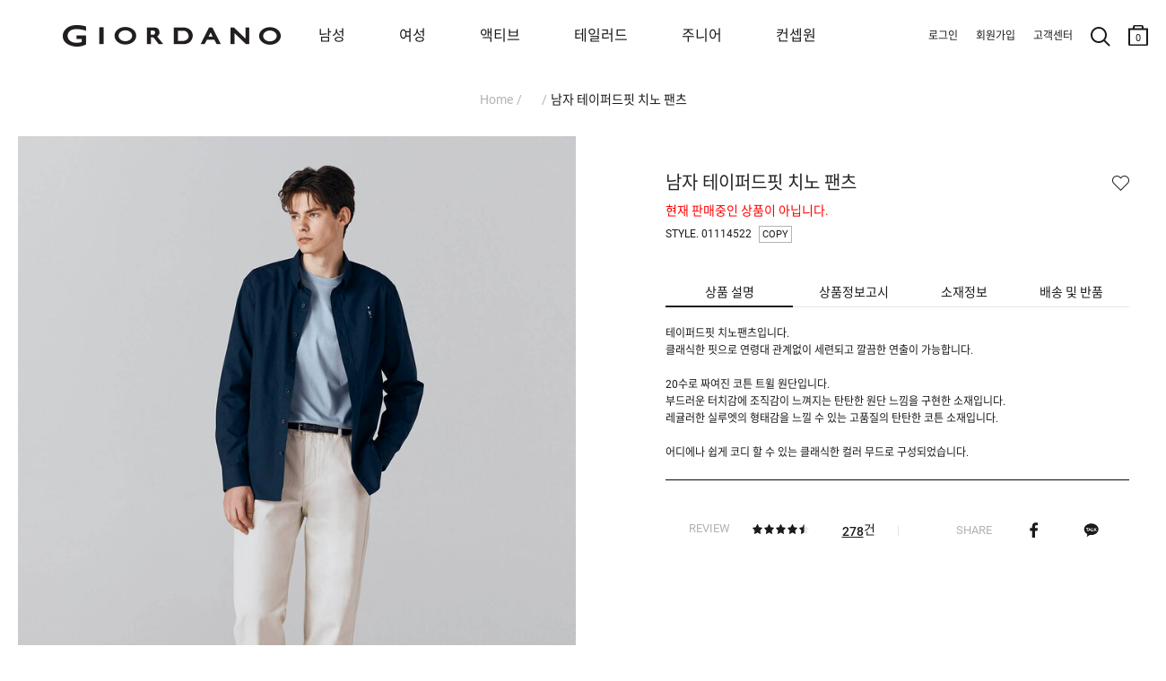

--- FILE ---
content_type: text/html; charset=UTF-8
request_url: https://www.giordano.co.kr/shop/detail.php?pno=878EBE8DE5427B514578437A903E7122&rURL=https%3A%2F%2Fwww.giordano.co.kr%2Fshop%2Fbig_section.php%3Fcno1%3D1037&ctype=1&cno1=1037&brand=
body_size: 39949
content:
<!DOCTYPE html>
<html>
<head>
<meta http-equiv="Content-Type" content="text/html; charset=utf-8">
<meta http-equiv="X-UA-Compatible" content="IE=Edge">
<title>남자 테이퍼드핏 치노 팬츠 - 지오다노 공식 웹사이트</title>
<meta name="robots" CONTENT="index,follow">
<link rel="canonical" href="https://www.giordano.co.kr/shop/detail.php?pno=878EBE8DE5427B514578437A903E7122&cno1=1037">
<meta name="keywords" content="테이퍼드핏, 면바지,01114522,114522,테이퍼드,치노팬츠,남자치노,남자면바지,지오다노면바지,남자치노,지오다노치노">
<meta name="description" content="&quot;테이퍼드핏 치노팬츠입니다.클래식한 핏으로 연령대 관계없이 세련되고 깔끔한 연출이 가능합니다.20수로 짜여진 코튼 트윌 원단입니다...">
<meta property="og:site_name" content="지오다노" />
<meta property="og:url" content="https://www.giordano.co.kr/shop/detail.php?pno=878EBE8DE5427B514578437A903E7122&cno1=1037" />
<meta property="og:type" content="website" />
<meta property="og:title" content="남자 테이퍼드핏 치노 팬츠 - 지오다노 공식 웹사이트" />
<meta property="og:description" content="&quot;테이퍼드핏 치노팬츠입니다.클래식한 핏으로 연령대 관계없이 세련되고 깔끔한 연출이 가능합니다.20수로 짜여진 코튼 트윌 원단입니다..." />
<meta property="og:image" content="https://www.giordano.co.kr/_data/attach/202401/29/395cfc7806006669d174e2c70e00c3c4.jpg" />
<link rel="shortcut icon" type="image/x-icon" href="/_gio_on/_skin/icon/favicon.ico">
<link rel="apple-touch-icon" href="/_gio_on/_skin/icon/favicon.ico">
<link rel="stylesheet" type="text/css" href="/_data/css_temp/wing_giordano_20220222_temp_1763110416.css">
<link rel="stylesheet" type="text/css" href="/_skin/js/common_gio.css">


<link rel="stylesheet" type="text/css" href="/_skin/js/jquery-ui-1.13.2.min.css">
<link rel="stylesheet" type="text/css" href="/_skin/js/loading.css">
<link rel="stylesheet" type="text/css" href="/_skin/js/cute-alert-gio.css?20240110_01">
<!--128_82_RO-->
<script type="text/javascript">
var hid_frame='hidden1763230524';
var mvisual_gio='';
var mlv='10';
var alv='';
var gio_app_type = '';
var root_url='https://www.giordano.co.kr';
var engine_url='/wm_engine_SW';
var this_url='https://www.giordano.co.kr/shop/detail.php?pno=878EBE8DE5427B514578437A903E7122&rURL=https%3A%2F%2Fwww.giordano.co.kr%2Fshop%2Fbig_section.php%3Fcno1%3D1037&ctype=1&cno1=1037&brand=';
var ssl_url='https://www.giordano.co.kr/main/exec.php';
var soldout_name='품절';
var ace_counter_gcode='';
var uip = "18.219.97.245";
var currency = "원";
var currency_type = "원";
var currency_decimal='0';
var r_currency_type = "";
var r_currency_decimal='0';
var exchangeRate = '';
var juso_api_use = 'D';
var browser_type = 'pc';
var mobile_browser = '';
var custom_today_dlv_name = '하루배송';
var custom_today_dlv_normal_name = '일반택배배송';
var ssl_type = 'Y';
var popular_keyword_gio = '메가블랙프라이데이,푸파,경량,맨투맨,가디건,슬랙스,기모,변우석,노정의,';
var popular_keyword2_gio = '맨투맨,추리닝,티셔츠,데님,경량,주니어';
var click_prd=new Array();
click_prd[1]="<a href=\"https://www.giordano.co.kr/shop/detail.php?pno=A2E271A6B5FF067413772CB0BAD412A2&cno1=1583\"><img src=\"https://www.giordano.co.kr/_image/_default/prd/noimg3.gif\" width=\"62\" height=\"62\" alt=\"남자 테이퍼드핏 치노 팬츠-29,800\" title=\"\"></a>";
var click_prd_limit=2;
var click_prd_start=1;
var click_prd_finish=click_prd_limit+1;
var nvcpa_domain = 'giordano.co.kr';
</script>
<script src='/_skin/js/jquery-1.12.4.min.js'></script>
<script type="text/javascript" src='/_skin/js/jquery-ui-1.13.2.min.js'></script>

<script type="text/javascript" src="/wm_engine_SW/_engine/common/jquery.serializeObject.js"></script>
<script type="text/javascript" src="/_skin/giordano_20220222/script.js?20251111"></script>
<script type="text/javascript" src="/wm_engine_SW/_engine/common/lang/lang_kor.js?20221121"></script>
<script type="text/javascript" src="/wm_engine_SW/_engine/common/common.js?20250814_1"></script>
<script type="text/javascript" src="/wm_engine_SW/_engine/common/shop.review.js?2023110801"></script>
<script type="text/javascript" src="/wm_engine_SW/_engine/common/jquery-wingNextPage.js?20230104"></script>
<script type="text/javascript" src="/wm_engine_SW/_engine/R2Na/R2Na.js"></script>
<script type="text/javascript" src="/wm_engine_SW/_engine/smartEditor/js/HuskyEZCreator.js"></script>
<script type='text/javascript' src='/_skin/js/cute-alert-gio.js?20221229'></script>
<script type="text/javascript">
const currentDate = new Date();
var date_picker_default = {
	'monthNamesShort':['1','2','3','4','5','6','7','8','9','10','11','12'],
	'dayNamesMin':[_lang_pack.data_week_sun, _lang_pack.data_week_mon, _lang_pack.data_week_tue, _lang_pack.data_week_wed, _lang_pack.data_week_thu, _lang_pack.data_week_fri, _lang_pack.data_week_sat],
	'weekHeader':'Wk',
	'dateFormat':'yy-mm-dd',
    'yearRange': (currentDate.getFullYear() - 80) + ':' + (currentDate.getFullYear() + 5),
	'autoSize':false,
	'changeYear':true,
	'changeMonth':true,
	'showButtonPanel':true,
	'currentText':_lang_pack.common_info_today+'2025-11-16',
	'closeText':_lang_pack.coommon_info_close
}

/* Timer */
const use_ts_mark_1 = 'Y';
const ts_mark_1 = '일 ';
const use_ts_mark_2 = 'Y';
const ts_mark_2 = ':';
const use_ts_mark_3 = 'Y';
const ts_mark_3 = ':';
const use_ts_mark_4 = 'Y';
const ts_mark_4 = '';

</script>
<!-- Facebook Pixel Code -->
<script>
!function(f,b,e,v,n,t,s){if(f.fbq)return;n=f.fbq=function(){n.callMethod?
n.callMethod.apply(n,arguments):n.queue.push(arguments)};if(!f._fbq)f._fbq=n;
n.push=n;n.loaded=!0;n.version='2.0';n.queue=[];t=b.createElement(e);t.async=!0;
t.src=v;s=b.getElementsByTagName(e)[0];s.parentNode.insertBefore(t,s)}(window,
document,'script','https://connect.facebook.net/en_US/fbevents.js');
fbq('init', "365043167328438");
fbq('track', 'PageView');

fbq('track', 'ViewContent', {content_ids:'A2E271A6B5FF067413772CB0BAD412A2', content_type:'product', value:29800, currency:'KRW'});





</script>
<noscript><img height="1" width="1" style="display:none"
src="https://www.facebook.com/tr?id=365043167328438&ev=PageView&noscript=1"
/></noscript>
<!-- DO NOT MODIFY -->
<!-- End Facebook Pixel Code --><meta name="facebook-domain-verification" content="ji6meh4omr2n4ct7a2yaqxlafss3g9" />
<meta name="google-site-verification" content="TwCaC4YE9xyW-mLA3xcHx551Wbxr4z_b5Z7NQT8pUak" />
<meta name="google-site-verification" content="7I-PlgYzNl2oZ9HuNNImUqTqYtoxBtC-x6riUUqHwZk" />
<!-- mkt script '구글 태그매니저 : GTM-PNJJS2L' scr_header start-->
<!-- Google Tag Manager -->
<script>(function(w,d,s,l,i){w[l]=w[l]||[];w[l].push({'gtm.start':
new Date().getTime(),event:'gtm.js'});var f=d.getElementsByTagName(s)[0],
j=d.createElement(s),dl=l!='dataLayer'?'&l='+l:'';j.async=true;j.src=
'https://www.googletagmanager.com/gtm.js?id='+i+dl;f.parentNode.insertBefore(j,f);
})(window,document,'script','dataLayer','GTM-PNJJS2L');</script>
<!-- End Google Tag Manager -->
<!--mkt script '구글 태그매니저 : GTM-PNJJS2L' scr_header end-->
<!-- mkt script 'Naver : GFA s_35cb20d6dd76' scr_header start-->
<script type="text/javascript" src="//wcs.naver.net/wcslog.js" defer></script>
<!--mkt script 'Naver : GFA s_35cb20d6dd76' scr_header end-->
<!-- mkt script 'Kakao : Pixel 8785043388543616909' scr_header start-->
<script type="text/javascript" charset="UTF-8" src="//t1.daumcdn.net/kas/static/kp.js" defer></script>
<script type="text/javascript">
$(window).on("load", function(){
	if($("h1").hasClass("page_junior") || $("nav").hasClass("page_junior")){
		var pixel_key_gio = '8032412752048336970';
	}else{
		var pixel_key_gio = '8785043388543616909';
	}
	kakaoPixel(pixel_key_gio).pageView();
});
</script>
<!--mkt script 'Kakao : Pixel 8785043388543616909' scr_header end-->

</head>
<body >
<iframe name="hidden1763230524" src="about:blank" width="0" height="0" scrolling="no" frameborder="0" style="display:none"></iframe>
<script type="text/javascript" src="/wm_engine_SW/_engine/common/shop.js?20251010_01"></script>
<script type="text/javascript" src="/wm_engine_SW/_engine/common/shop.prdcpn.js?20231027"></script>
<script type="text/javascript" src="/wm_engine_SW/_engine/common/clipboard.min.js"></script>
<script type='text/javascript'>
<!--
var ra='2';
var qa='2';
var review_strlen=5;
var review_con_strlen=30;
var qna_strlen='2';
var ace_counter='';
var cart_direct_order='D';
var cart_cnt='0';
var sbscr_cart_cnt='';
var sbscr_cart_type='';
var hid_now='1763230524';
var pg_type='detail_';
function refPrdCart(refkey, type) {
	var f = byName('refFrm'+refkey);
	if(!f) return;
    f.next.value=type;
    f.submit();
}

var defaultOpt='';
window.onload=function (){
	if(document.all.multiOpt){
		defaultOpt=document.all.multiOpt.innerHTML;
	}
}
//-->
</script>

<span class="detail_url" data-clipboard-text="https://www.giordano.co.kr/shop/detail.php?pno=878EBE8DE5427B514578437A903E7122"></span>
<script type="text/javascript">
    (function(c,l,a,r,i,t,y){
        c[a]=c[a]||function(){(c[a].q=c[a].q||[]).push(arguments)};
        t=l.createElement(r);t.async=1;t.src="https://www.clarity.ms/tag/"+i;
        y=l.getElementsByTagName(r)[0];y.parentNode.insertBefore(t,y);
    })(window, document, "clarity", "script", "g68374rtem");
</script><style type="text/css">
<!--
#skin_shop_detail_big_div{width:100%;}
-->
</style>
<div id="skin_shop_detail_big_div">

<script src="/_skin/js/slick.min.js"></script>
<link rel="stylesheet" type="text/css" href="/_skin/js/slick.css">
<i id="crema-encrypted-username" style="display:none;"></i>
<i id="crema-encrypted-user-name" style="display:none;"></i>
<i id="brand_name_gio" style="display:none;">MEN</i>
<style>
	#header {max-width:3840px; background-color:#ffffff;}
	#header .hgroup .logo {background: unset;}
	#header[class*=main] .hgroup .logo a {width: 200px; height: 100px; background-size: contain;}
	.new_gnb_gio {top:0px !important; height:80px !important;}
	.new_gnb_gio .gnb_gio_bg {background-color: #fff;}
	.new_gnb_gio .hgroup {top:0px !important; display:flex; align-items: center; flex-direction: row; justify-content: space-between; padding:0px !important; max-width:1920px; left: 50% !important; transform: translateX(-50%) !important; border-bottom: 1px solid #b2b2b200;}
	.new_gnb_gio .hgroup .logo {position:initial !important; flex: 0 0 270px; padding-left:70px;}
	.new_gnb_gio .hgroup .gnb.common {position:initial !important; flex: 0 0 350px; justify-content: flex-end; display: flex; padding-right: 20px !important;}
	.new_gnb_gio .hgroup .gnb.menu {position:initial !important; flex: 1 1 auto; display:flex; right:unset; top:unset;}
	.new_gnb_gio .hgroup .gnb.menu div[class*='brand']{padding:0 0 0 80px;}
	@media (max-width: 1449px) {
	  .new_gnb_gio .hgroup .gnb.menu div[class*='brand'] {
		padding: 0 0 0 70px;
	  }
	}
	@media (max-width: 1379px) {
	  .new_gnb_gio .hgroup .gnb.menu div[class*='brand'] {
		padding: 0 0 0 60px;
	  }
	}
	@media (max-width: 1300px) {
	  .new_gnb_gio{
		    left: 0px !important;
			transform: unset !important;
			width: 1300px !important;
	  }
	}
	.new_gnb_gio .hgroup .gnb.menu div[class*='brand'] a{font-size:16px;}
	.new_gnb_gio .hgroup .gnb.menu div[class*='brand'].gray a{color:#b2b2b2 !important;}
	.new_gnb_gio .hgroup .gnb.menu div[class*='brand'].active a{color:#666666; font-weight:bold;}
	.new_gnb_gio .hgroup .gnb.menu div.category{position:absolute; top:80px; left:0; width:100%; background-color: #ffffff; display:none;}

	.new_gnb_gio .hgroup .gnb.menu div.category .lnb_big {display:none;}
	.new_gnb_gio .hgroup .gnb.menu div.category .nav_shop_brand_common {padding: 20px 0;}
	.new_gnb_gio .hgroup .gnb.menu div.category .nav_shop_brand_common2 {padding: 20px 0;}
	.new_gnb_gio .hgroup .gnb.menu div.category .nav_shop1 {padding: 20px 0;}
	.new_gnb_gio .hgroup .gnb.menu div.category .nav_shop2 {display:none;}
	.new_gnb_gio .hgroup .gnb.menu div.category .nav_shop2 li { display: flex;  align-items: flex-start;}
	.new_gnb_gio .hgroup .gnb.menu div.category .nav_shop2 li a { font-size:16px; width: 200px; padding: 4px 0; color:#b2b2b2 !important;}
	.new_gnb_gio .hgroup .gnb.menu div.category .nav_shop2 li.active > a { font-weight:bold; color:#666666 !important;}
	.new_gnb_gio .hgroup .gnb.menu div.category .nav_shop3 { display:none; position:absolute; top:20px; padding: 0 40px;}
	.new_gnb_gio .hgroup .gnb.menu div.category .nav_shop3 li { display: flex;  align-items: flex-start;}
	.new_gnb_gio .hgroup .gnb.menu div.category .nav_shop3 li a { font-size:14px; padding-right:30px; padding: 4px 0; color:#b2b2b2 !important;}
	.new_gnb_gio .hgroup .gnb.menu div.category .nav_shop3 li.active > a { color:#666666 !important;}
	.new_gnb_gio .hgroup .gnb.menu div.category .nav_shop4 { margin-left: 20px;}
	
	.new_gnb_gio .hgroup .gnb.menu div.category .lnb_common {display: flex;}
	.new_gnb_gio .hgroup .gnb.menu div.category .lnb_common a { font-size:16px; width: 230px; padding: 4px 0; color:#b2b2b2 !important;}
	.new_gnb_gio .hgroup .gnb.menu div.category .lnb_common.active a { font-weight:bold; color:#666666 !important;}

	.new_gnb_gio .hgroup .gnb.menu div.category .nav0_bar, .new_gnb_gio .hgroup .gnb.menu div.category .nav1_bar, .new_gnb_gio .hgroup .gnb.menu div.category .nav2_bar { height:100%; width: 1px; position: absolute; left: 0; top: 0; border: 0px; padding:20px 0; display:none;}
	.new_gnb_gio .hgroup .gnb.menu div.category .navbar_inner {background-color: #b2b2b2; height:100%; width:1px; transform: scaleX(0.4); transform-origin: left;}

	.new_gnb_gio .hgroup .gnb.menu div.category .nav_shop2 .more {display: block; z-index: 5; width: 17px; height: 32px; background: no-repeat center; background-image: url('/_gio_on/_skin/m_lnb/lnb_cate_open.png'); background-size: 8px 8px; transform: rotate(270deg); margin-left:10px;}
	
	.new_gnb_gio .hgroup .gnb.menu div.category .nav_shop2 > li.active .more {filter: contrast(0%);}
	#wrapper #cnt .cntbody { padding: 0px 20px 120px 20px !important; max-width:1500px;}
	.navi {padding: 100px 0px 30px 0px !important; display: block !important;}
	#wrapper[class*=none_lnb] .navi {visibility: hidden;}
	#header .hgroup .logo {background:transparent !important;}
</style>
<script>
	function updateNewGnbGioLeftPosition() {
		if (window.innerWidth <= 1300){
			const scrollLeft = window.scrollX;
			$('.new_gnb_gio')[0].style.setProperty('left', (scrollLeft*-1)+'px', 'important');
		} else {
			$('.new_gnb_gio')[0].style.setProperty('left', '50%', 'important');
		}
	}
	window.addEventListener('scroll', updateNewGnbGioLeftPosition);
	window.addEventListener('resize', updateNewGnbGioLeftPosition);
	$(document).ready(function(){
		$(".new_gnb_gio .hgroup .gnb.menu div.category .nav_shop1 .lnb_brand_common").each(function() {
		  $(".nav_shop_brand_common").append($(this));
		});
		$(".new_gnb_gio .hgroup .gnb.menu div.category .nav_shop1 .lnb_brand_common2").each(function() {
		  $(".nav_shop_brand_common2").append($(this));
		});
		$(".new_gnb_gio .hgroup .gnb.menu div[class*='brand'] a").each(function(){
			$(this).bind("mouseover",function(){
				if(typeof $(this).data("content") == 'undefined'){
					GnbOutGio();
					return false;;
				}
				window.header_z_index = $("#header").css("z-index");
				$("#header").css("z-index","1001");
				if($(".qdBackground").length == 0){
					setDimmed('#000', 0.5, true);
					if(typeof swiper_visual != 'undefined'){
						try{
							swiper_visual.autoplay.stop();
						}catch(e){}
					}
					$(".new_gnb_gio .hgroup").css("border-bottom", "1px solid #b2b2b266");
					if(typeof window.setremoveBGevent == 'undefined' || !window.setremoveBGevent){
						window.setremoveBGevent = true;
						$("#qdBackground").bind("mouseover",GnbOutGio);
					}
				}
				$(".new_gnb_gio .hgroup .gnb.menu div[class*='brand']").addClass("gray").removeClass("active");
				$(".new_gnb_gio .hgroup .gnb.menu div.category .lnb_brand_common .nav_shop2 > li").removeClass("active");
				$(".new_gnb_gio .hgroup .gnb.menu div.category .lnb_brand_common2 .nav_shop2 > li").removeClass("active");
				$(this).parent().removeClass("gray").addClass("active");
				$(".new_gnb_gio .hgroup .gnb.menu div.category").css("display" ,"flex").css("flex-direction", "row");
				$(".new_gnb_gio .hgroup .gnb.menu div.category .nav_shop2, .new_gnb_gio .hgroup .gnb.menu div.category .lnb_common").hide();
				$(".new_gnb_gio .hgroup .gnb.menu div.category .nav_shop2.LNB_MID_"+$(this).data("content")+" ,.new_gnb_gio .hgroup .gnb.menu div.category .LNB_MID_CON .nav_shop2.LNB_MID_A1, .new_gnb_gio .hgroup .gnb.menu div.category .LNB_MID_CON .nav_shop2.LNB_MID_A2, .new_gnb_gio .hgroup .gnb.menu div.category .lnb_common").show();

				let start_left_org = $(".new_gnb_gio .gnb div").eq(0).position().left + parseInt($(".new_gnb_gio .gnb div").eq(0).css("padding-left").replace("px","")-30);
				let nav_shop_brand_common_width = $(".new_gnb_gio .hgroup .gnb.menu div.category .nav_shop_brand_common .nav_shop2 > li a").width();
				let nav_shop_brand_common2_width = $(".new_gnb_gio .hgroup .gnb.menu div.category .nav_shop_brand_common2 .nav_shop2 > li a").width();
				let nav_shop2_width = $(".new_gnb_gio .hgroup .gnb.menu div.category .nav_shop1 .nav_shop2 > li a").width();
				if($(".nav_shop1 .nav_shop2:visible .more").length > 0){
					nav_shop2_width += 70;
				}
				if(nav_shop_brand_common_width == null) nav_shop_brand_common_width = 0;
				if(nav_shop_brand_common2_width == null) nav_shop_brand_common2_width = 0;
				if(nav_shop2_width == null) nav_shop2_width = 0;

				//$(".new_gnb_gio .hgroup .gnb.menu div.category .nav_shop_brand_common .nav_shop2.LNB_MID_"+$(this).data("content")).css("padding-left",(start_left)+"px");
				//$(".new_gnb_gio .hgroup .gnb.menu div.category .nav_shop_brand_common .nav_shop2.LNB_MID_"+$(this).data("content")+" .nav_shop3").css("left",(start_left+nav_shop_brand_common_width+nav_shop2_width)+"px");
				$(".new_gnb_gio .hgroup .gnb.menu div.category .nav_shop_brand_common .nav_shop2 .more").css("left",(start_left_org+nav_shop2_width-50)+"px");

				$(".new_gnb_gio .hgroup .gnb.menu div.category .nav_shop_brand_common").css("display","block");
				$(".new_gnb_gio .hgroup .gnb.menu div.category .nav_shop_brand_common2").css("display","block");
					
				if(
					($(".new_gnb_gio .hgroup .gnb.menu div.category .nav_shop_brand_common .nav_shop2.LNB_MID_A1:visible").length > 0) 
					&& ($(".new_gnb_gio .hgroup .gnb.menu div.category .nav_shop_brand_common2 .nav_shop2.LNB_MID_A2:visible").length > 0)
				){
					start_left = start_left_org - (nav_shop_brand_common_width + 0);
					$(".new_gnb_gio .hgroup .gnb.menu div.category .nav_shop_brand_common").css("display","block");
					$(".new_gnb_gio .hgroup .gnb.menu div.category .nav_shop_brand_common2").css("display","block");
					$(".new_gnb_gio .hgroup .gnb.menu div.category .nav_shop_brand_common").css("padding-left",(start_left)+"px");
					$(".new_gnb_gio .hgroup .gnb.menu div.category .nav_shop_brand_common2 .nav_shop2.LNB_MID_A2").css("padding","0 30px");
					$(".new_gnb_gio .hgroup .gnb.menu div.category .nav_shop1 .nav_shop2.LNB_MID_"+$(this).data("content")).css("padding","0 30px");
					$(".new_gnb_gio .hgroup .gnb.menu div.category .nav_shop1 .nav_shop2.LNB_MID_"+$(this).data("content")+" .nav_shop3").css("left",(start_left+nav_shop_brand_common_width+nav_shop_brand_common2_width+nav_shop2_width+50)+"px");
					$(".new_gnb_gio .hgroup .gnb.menu div.category .nav_shop1 .nav_shop2 .more").css("left",(start_left+nav_shop_brand_common_width+nav_shop2_width-50)+"px");
					$(".new_gnb_gio .hgroup .gnb.menu div.category .nav0_bar").css("display","block");
					$(".new_gnb_gio .hgroup .gnb.menu div.category .nav0_bar").css("left",(start_left+nav_shop_brand_common_width)+"px");
					$(".new_gnb_gio .hgroup .gnb.menu div.category .nav1_bar").css("display","block");
					$(".new_gnb_gio .hgroup .gnb.menu div.category .nav1_bar").css("left",(start_left+nav_shop_brand_common_width+nav_shop_brand_common2_width+60)+"px");
					if($(".new_gnb_gio .hgroup .gnb.menu div.category .nav_shop1 .nav_shop2.LNB_MID_"+$(this).data("content")).length > 0){
						$(".new_gnb_gio .hgroup .gnb.menu div.category .nav2_bar").css("display","block");
						
					//console.log(start_left+" : "+nav_shop_brand_common_width+" : "+nav_shop_brand_common2_width+" : "+nav_shop2_width);
						$(".new_gnb_gio .hgroup .gnb.menu div.category .nav2_bar").css("left",(start_left+nav_shop_brand_common_width+nav_shop_brand_common2_width+nav_shop2_width+30+30)+"px");
					}else{
						$(".new_gnb_gio .hgroup .gnb.menu div.category .nav2_bar").css("display","none");
					}
					$(".new_gnb_gio .hgroup .gnb.menu div.category .lnb_common").css("padding-left",(30)+"px");
				}else if($(".new_gnb_gio .hgroup .gnb.menu div.category .nav_shop_brand_common .nav_shop2.LNB_MID_A1:visible").length > 0){
					start_left = start_left_org - (nav_shop_brand_common_width + 0);
					$(".new_gnb_gio .hgroup .gnb.menu div.category .nav_shop_brand_common").css("display","block");
					$(".new_gnb_gio .hgroup .gnb.menu div.category .nav_shop_brand_common2").css("display","none");
					$(".new_gnb_gio .hgroup .gnb.menu div.category .nav_shop_brand_common").css("padding-left",(start_left)+"px");
					$(".new_gnb_gio .hgroup .gnb.menu div.category .nav_shop1 .nav_shop2.LNB_MID_"+$(this).data("content")).css("padding-left",(30)+"px");
					$(".new_gnb_gio .hgroup .gnb.menu div.category .nav_shop1 .nav_shop2.LNB_MID_"+$(this).data("content")+" .nav_shop3").css("left",(start_left+nav_shop_brand_common_width+nav_shop2_width)+"px");
					$(".new_gnb_gio .hgroup .gnb.menu div.category .nav_shop1 .nav_shop2 .more").css("left",(start_left+nav_shop_brand_common_width+nav_shop2_width-50)+"px");
					$(".new_gnb_gio .hgroup .gnb.menu div.category .nav0_bar").css("display","block");
					$(".new_gnb_gio .hgroup .gnb.menu div.category .nav0_bar").css("left",(start_left+nav_shop_brand_common_width)+"px");
					$(".new_gnb_gio .hgroup .gnb.menu div.category .nav1_bar").css("display","none");
					$(".new_gnb_gio .hgroup .gnb.menu div.category .nav2_bar").css("display","block");
					//console.log(start_left+" : "+nav_shop_brand_common_width+" : "+nav_shop_brand_common2_width+" : "+nav_shop2_width);
					$(".new_gnb_gio .hgroup .gnb.menu div.category .nav2_bar").css("left",(start_left+nav_shop_brand_common_width+nav_shop2_width+30)+"px");
					if($(".new_gnb_gio .hgroup .gnb.menu div.category .nav_shop1 .nav_shop2.LNB_MID_"+$(this).data("content")).length > 0){
						$(".new_gnb_gio .hgroup .gnb.menu div.category .nav2_bar").css("display","block");
						$(".new_gnb_gio .hgroup .gnb.menu div.category .nav2_bar").css("left",(start_left+nav_shop_brand_common_width+nav_shop2_width+30+30)+"px");
					}else{
						$(".new_gnb_gio .hgroup .gnb.menu div.category .nav2_bar").css("display","none");
					}
					$(".new_gnb_gio .hgroup .gnb.menu div.category .lnb_common").css("padding-left",(30)+"px");
				}else if($(".new_gnb_gio .hgroup .gnb.menu div.category .nav_shop_brand_common2 .nav_shop2.LNB_MID_A2:visible").length > 0){
					start_left = start_left_org - (nav_shop_brand_common2_width);
					$(".new_gnb_gio .hgroup .gnb.menu div.category .nav_shop_brand_common").css("display","none");
					$(".new_gnb_gio .hgroup .gnb.menu div.category .nav_shop_brand_common2").css("display","block");
					$(".new_gnb_gio .hgroup .gnb.menu div.category .nav_shop_brand_common2").css("padding-left",(start_left)+"px");
					$(".new_gnb_gio .hgroup .gnb.menu div.category .nav_shop1 .nav_shop2.LNB_MID_"+$(this).data("content")).css("padding-left",(30)+"px");
					$(".new_gnb_gio .hgroup .gnb.menu div.category .nav_shop1 .nav_shop2.LNB_MID_"+$(this).data("content")+" .nav_shop3").css("left",(start_left+nav_shop_brand_common2_width+nav_shop2_width)+"px");
					$(".new_gnb_gio .hgroup .gnb.menu div.category .nav_shop1 .nav_shop2 .more").css("left",(start_left+nav_shop_brand_common2_width+nav_shop2_width-50)+"px");
					$(".new_gnb_gio .hgroup .gnb.menu div.category .nav0_bar").css("display","none");
					$(".new_gnb_gio .hgroup .gnb.menu div.category .nav1_bar").css("display","block");
					$(".new_gnb_gio .hgroup .gnb.menu div.category .nav1_bar").css("left",(start_left+nav_shop_brand_common2_width)+"px");
					if($(".new_gnb_gio .hgroup .gnb.menu div.category .nav_shop1 .nav_shop2.LNB_MID_"+$(this).data("content")).length > 0){
						$(".new_gnb_gio .hgroup .gnb.menu div.category .nav2_bar").css("display","block");
						$(".new_gnb_gio .hgroup .gnb.menu div.category .nav2_bar").css("left",(start_left+nav_shop_brand_common2_width+nav_shop2_width+30+30)+"px");
					}else{
						$(".new_gnb_gio .hgroup .gnb.menu div.category .nav2_bar").css("display","none");
					}
					$(".new_gnb_gio .hgroup .gnb.menu div.category .lnb_common").css("padding-left",(30)+"px");
				}else{
					start_left = start_left_org+30;
					$(".new_gnb_gio .hgroup .gnb.menu div.category .nav_shop_brand_common").css("display","none");
					$(".new_gnb_gio .hgroup .gnb.menu div.category .nav_shop_brand_common2").css("display","none");
					$(".new_gnb_gio .hgroup .gnb.menu div.category .nav_shop1 .nav_shop2.LNB_MID_"+$(this).data("content")).css("padding-left",(start_left)+"px");
					$(".new_gnb_gio .hgroup .gnb.menu div.category .nav_shop1 .nav_shop2.LNB_MID_"+$(this).data("content")+" .nav_shop3").css("left",(start_left+nav_shop2_width)+"px");
					$(".new_gnb_gio .hgroup .gnb.menu div.category .nav_shop1 .nav_shop2 .more").css("left",(start_left+nav_shop2_width-50)+"px");
					$(".new_gnb_gio .hgroup .gnb.menu div.category .nav0_bar").css("display","none");
					$(".new_gnb_gio .hgroup .gnb.menu div.category .nav1_bar").css("display","none");
					$(".new_gnb_gio .hgroup .gnb.menu div.category .nav2_bar").css("display","block");
					$(".new_gnb_gio .hgroup .gnb.menu div.category .nav2_bar").css("left",(start_left+nav_shop2_width+30)+"px");
					$(".new_gnb_gio .hgroup .gnb.menu div.category .lnb_common").css("padding-left",(start_left)+"px");
				}
				let gnb_gio_bg_height = ($(".new_gnb_gio").height() + $(".new_gnb_gio .hgroup .category").height()+1);
				$(".new_gnb_gio .gnb_gio_bg").css("height", gnb_gio_bg_height);
				$(".new_gnb_gio .gnb_gio_bg").show();
			});
		});
		$(".new_gnb_gio .hgroup .gnb.menu div.category .nav_shop1 .nav_shop2 > li a").each(function(){	Nav2ActiveGio($(this)); });
		$(".new_gnb_gio .hgroup .gnb.menu div.category .nav_shop_brand_common a").each(function(){		Nav2ActiveGio($(this)); });
		$(".new_gnb_gio .hgroup .gnb.menu div.category .nav_shop_brand_common2 a").each(function(){		Nav2ActiveGio($(this)); });
		$(".new_gnb_gio .hgroup .gnb.menu div.category .nav_shop1 .nav_shop3 > li a").each(function(){
			if($(this).parent().parent().hasClass("nav_shop3")){
				$(this).bind("mouseover",function(){
					$(".new_gnb_gio .hgroup .gnb.menu div.category .nav_shop1 .nav_shop3 > li").removeClass("active");
					$(this).parent().addClass("active");
				});
			}
		});
		if($(".result_cate_box").length > 0 && $(".big_section_promotion_list_gio").length > 0){
			let brand_promotion_target = '';
			if(typeof $("meta[name='keywords']").attr("content").split(">")[0] != 'undefined'){
				brand_promotion_target = $("meta[name='keywords']").attr("content").split(">")[0].trim();
			}
			let target_promotion = $(".nav_shop_brand_common ul, .nav_shop_brand_common2 ul").filter(function() {
				if(
					(root_url.indexOf("giordano") > 0 && $(this).hasClass('LNB_MID_'+brand_promotion_target))
					|| (root_url.indexOf("giordano") == -1 && ($(this).hasClass('LNB_MID_A1') || $(this).hasClass('LNB_MID_A2')))
				){
					return true;
				}else{
					return false;
				}
			}).find("a").get().reverse();
			if(brand_promotion_target != ''){
				target_promotion.forEach(function(each_obj, index) {
					let excludeList = ["GIO MAGAZINE", "JUNIOR MAGAZINE", "EVENT", "MAGAZINE", "OUTLET"];
					if (!excludeList.includes($(each_obj).html().trim())) {
						$(".big_section_promotion_list_gio").prepend($(each_obj).clone());
					}
				});
			}
		}
		$(".lnb_brand_common a.brand_mid_true, .lnb_brand_common2 a.brand_mid_true, .big_section_promotion_list_gio a.brand_mid_true").on('click', function(e) {
			e.preventDefault();
			let $this = $(this);
			let originalHref = $this.attr("href");
			let content1 = $(".new_gnb_gio .gnb.menu div.active a").data("content");
			let content2 = $(".lnb_brand_gio .active a").html();
			let content3 = $("#brand_name2_gio").html();
			let content = (content1 ? content1 : (content2 ? content2 : (content3 || ""))).toLowerCase().replace(/[^a-z\-]/g, '');
			if (content) {
				let key = "brand-mid-" + content;
				let brand_mid = $this.data(key);
				if (!isNaN(brand_mid)) {
					let newHref = originalHref.replace(/(cno1=)\d+/, `$1${brand_mid}`);
					location.href = newHref;
				} else {
					location.href = originalHref;
				}
			} else {
				location.href = originalHref;
			}
			return false;
		});
	});
	$(function() {
		function getQueryParam(param) {
			const urlParams = new URLSearchParams(window.location.search);
			return urlParams.get(param);
		}
		const cno1 = getQueryParam("cno1");
		const nomove = getQueryParam("nomove");
		$(".result_cate_box a[data-code]").each(function() {
			const code = $(this).data("code").toString();
			if ((code === cno1 || code === nomove)) {
				$(this).addClass("selected");
			}
		});
		if($("#uplevel_code_gio").length > 0){
			let uplevel_code = $("#uplevel_code_gio").html().split("/");
			if(uplevel_code.length == 4){
				if(uplevel_code[0] == 2 && $(".result_cate_box a.selected").length == 0){
					$(".result_cate_box .list").prepend("<li><a class='selected' href='/shop/big_section.php?cno1="+uplevel_code[uplevel_code[0]]+"' data-code='"+uplevel_code[uplevel_code[0]]+"'>전체보기</a></li>");
				}else if(uplevel_code[0] > 2){
					$(".result_cate_box .list").prepend("<li><a href='/shop/big_section.php?cno1="+uplevel_code[uplevel_code[0]-1]+"' data-code='"+uplevel_code[uplevel_code[0]-1]+"'>전체보기</a></li>");
				}
			}
		}
	});
	function GnbOutGio(){
		$(".new_gnb_gio .hgroup .gnb.menu div.category, .new_gnb_gio .gnb_gio_bg").fadeOut('fast');
		removeDimmed();
		window.setremoveBGevent = false;
		$(".new_gnb_gio .hgroup .gnb.menu div[class*='brand']").removeClass("gray").removeClass("active");
		$(".new_gnb_gio .hgroup .gnb.menu div.category .lnb_brand_common .nav_shop2 > li").removeClass("active");
		$(".new_gnb_gio .hgroup .gnb.menu div.category .lnb_brand_common2 .nav_shop2 > li").removeClass("active");
		$(".new_gnb_gio .hgroup").css("border-bottom", "1px solid #b2b2b200");
		if(typeof swiper_visual != 'undefined'){
			try{
				swiper_visual.autoplay.stop();
			}catch(e){}
		}
	}
	function Nav2ActiveGio(obj){
		$(obj).bind("mouseover",function(){
			if($(obj).parent().parent().hasClass("nav_shop2") || $(obj).parent().hasClass("lnb_common")){
				$(".new_gnb_gio .hgroup .gnb.menu div.category .nav_shop1 .nav_shop2 > li").removeClass("active");
				$(".new_gnb_gio .hgroup .gnb.menu div.category .nav_shop1 .nav_shop3").hide();
				$(".new_gnb_gio .hgroup .gnb.menu div.category .nav_shop1 .lnb_common").removeClass("active");
				$(".new_gnb_gio .hgroup .gnb.menu div.category .lnb_brand_common .nav_shop2 > li").removeClass("active");
				$(".new_gnb_gio .hgroup .gnb.menu div.category .lnb_brand_common2 .nav_shop2 > li").removeClass("active");
				 
				$(obj).parent().children(".nav_shop3").show();
				$(obj).parent().addClass("active");
			}
		});
	}
</script>
<div id="wrapper" class="prd_page">
	<div id="header" class="new_gnb_gio fix">
		<div class="gnb_gio_bg"></div>
		<div class="hgroup">
			<h1 class="logo"><a href="/" class="pc"><span class="hidden">지오다노</span></a></h1>
			<div class="gnb menu">
				<div class="brand_men"><a href="/shop/big_section.php?cno1=2512" data-content="MEN">남성</a></div>
				<div class="brand_women"><a href="/shop/big_section.php?cno1=2513" data-content="WOMEN">여성</a></div>
				<div class="brand_g-motion"><a href="/shop/big_section.php?cno1=1378" data-content="G-MOTION">액티브</a></div>
				<div class="brand_tailored"><a href="/shop/big_section.php?cno1=2749" data-content="TAILORED">테일러드</a></div>
				<div class="brand_junior"><a href="/?mvisual=junior" data-content="JUNIOR">주니어</a></div>
				<div class="brand_conceptsone"><a href="/go/?brand=concepts1one">컨셉원</a></div>
				<div class="category">
					
<ul class="nav_shop_brand_common"></ul>

<ul class="nav_shop_brand_common2"></ul>

<ul class="nav_shop1">

	<li class=' lnb_brand_common LNB_MID_GIO'>
			<ul class='nav_shop2  LNB_MID  LNB_MID_MEN LNB_MID_A1 LNB_MID_WOMEN LNB_MID_A1'>
				<li class=''>		<a class=' cate_2375   brand_mid_true' href='/shop/big_section.php?cno1=2375'  data-brand-mid-men='2376'  data-brand-mid-women='2377'  style=''>신상품</a>		</li>
		</ul>
	</li>
	<li class=' lnb_brand_common LNB_MID_GIO'>
			<ul class='nav_shop2  LNB_MID  LNB_MID_MEN LNB_MID_A1 LNB_MID_WOMEN LNB_MID_A1'>
				<li class=''>		<a class=' cate_1175   brand_mid_true' href='/shop/big_section.php?cno1=1175'  data-brand-mid-men='1212'  data-brand-mid-women='1213'  style=''>랭킹</a>		</li>
		</ul>
	</li>
	<li class=' lnb_brand_common LNB_MID_GIO'>
			<ul class='nav_shop2  LNB_MID  LNB_MID_MEN LNB_MID_A1 LNB_MID_WOMEN LNB_MID_A1'>
				<li class=''>		<a class=' cate_2208   brand_mid_true' href='/shop/big_section.php?cno1=2208'  data-brand-mid-men='2209'  data-brand-mid-women='2210'  style=''>아울렛</a>		</li>
		</ul>
	</li>
	<li class=' lnb_brand_common2 LNB_MID_GIO'>
			<ul class='nav_shop2  LNB_MID  LNB_MID_MEN LNB_MID_A2 LNB_MID_WOMEN LNB_MID_A2'>
				<li class=''>		<a class=' cate_2792   ' href='/shop/big_section.php?cno1=2792'  style=''># 메가 블랙프라이데이</a>		</li>
		</ul>
	</li>
	<li class=' lnb_brand_common2 LNB_MID_GIO'>
			<ul class='nav_shop2  LNB_MID  LNB_MID_MEN LNB_MID_A2 LNB_MID_WOMEN LNB_MID_A2'>
				<li class=''>		<a class=' cate_2798   brand_mid_true' href='/shop/big_section.php?cno1=2798'  data-brand-mid-men='2799'  data-brand-mid-women='2800'  style=''># 블프  추가 가격 인하</a>		</li>
		</ul>
	</li>
	<li class=' lnb_brand_common2 LNB_MID_GIO'>
			<ul class='nav_shop2  LNB_MID  LNB_MID_MEN LNB_MID_A2 LNB_MID_WOMEN LNB_MID_A2'>
				<li class=''>		<a class=' cate_2624   ' href='/shop/big_section.php?cno1=2624'  style=''># 겨울 아우터</a>		</li>
		</ul>
	</li>
	<li class=' lnb_brand_common2 LNB_MID_GIO'>
			<ul class='nav_shop2  LNB_MID  LNB_MID_MEN LNB_MID_A2 LNB_MID_WOMEN LNB_MID_A2'>
				<li class=''>		<a class=' cate_2783   brand_mid_true' href='/shop/big_section.php?cno1=2783'  data-brand-mid-men='2784'  data-brand-mid-women='2785'  style=''># 스웨터 컬렉션</a>		</li>
		</ul>
	</li>
	<li class=' lnb_brand_common2 LNB_MID_GIO'>
			<ul class='nav_shop2  LNB_MID  LNB_MID_MEN LNB_MID_A2 LNB_MID_WOMEN LNB_MID_A2'>
				<li class=''>		<a class=' cate_2743   ' href='/shop/big_section.php?cno1=2743'  style=''># 인플루언서 PICK</a>		</li>
		</ul>
	</li>
	<li class='selected  '>
		<a class='lnb_big cate_1001   ' href='/shop/big_section.php?cno1=1001'  style=''>MEN</a><span class="more"></span>
			<ul class='nav_shop2  LNB_MID  LNB_MID_MEN'>
				<li class=''><a class='cate_2512 ' href='/shop/big_section.php?cno1=2512' data-cno='2512' data-no_extend='Y' onclick='return CheckCateMoreBtn(this);'>MD's PICK</a>		</li>
				<li class=''><a class='cate_1093 ' href='/shop/big_section.php?cno1=1093' data-cno='1093' data-no_extend='Y' onclick='return CheckCateMoreBtn(this);'>ALL</a>		</li>
				<li class=''><a class='cate_1012 ' href='/shop/big_section.php?cno1=1012' data-cno='1012' data-no_extend='Y' onclick='return CheckCateMoreBtn(this);'>TOP</a><span class="more"></span><ul class='nav_shop3 '>
<li class=''>
<a class='cate_2756' href='/shop/big_section.php?cno1=2756'>스웻셔츠/후드</a>		</li>
<li class=''>
<a class='cate_2519' href='/shop/big_section.php?cno1=2519'>티셔츠</a>		</li>
<li class=''>
<a class='cate_1033' href='/shop/big_section.php?cno1=1033'>셔츠</a>		</li>
<li class=''>
<a class='cate_1034' href='/shop/big_section.php?cno1=1034'>니트/스웨터</a>		</li>
<li class=''>
<a class='cate_1994' href='/shop/big_section.php?cno1=1994'>가디건</a>		</li>
			</ul>
		</li>
				<li class='selected'><a class='cate_1013 ' href='/shop/big_section.php?cno1=1013' data-cno='1013' data-no_extend='Y' onclick='return CheckCateMoreBtn(this);'>PANTS</a><span class="more"></span><ul class='nav_shop3 '>
<li class=''>
<a class='cate_1036' href='/shop/big_section.php?cno1=1036'>슬랙스</a>		</li>
<li class='selected'>
<a class='cate_1037' href='/shop/big_section.php?cno1=1037'>캐주얼팬츠</a>		</li>
<li class=''>
<a class='cate_1038' href='/shop/big_section.php?cno1=1038'>데님</a>		</li>
<li class=''>
<a class='cate_1310' href='/shop/big_section.php?cno1=1310'>트레이닝/스웻팬츠</a>		</li>
			</ul>
		</li>
				<li class=''><a class='cate_1019 ' href='/shop/big_section.php?cno1=1019' data-cno='1019' data-no_extend='Y' onclick='return CheckCateMoreBtn(this);'>OUTER</a><span class="more"></span><ul class='nav_shop3 '>
<li class=''>
<a class='cate_1300' href='/shop/big_section.php?cno1=1300'>패딩/다운</a>		</li>
<li class=''>
<a class='cate_1297' href='/shop/big_section.php?cno1=1297'>경량자켓</a>		</li>
<li class=''>
<a class='cate_1272' href='/shop/big_section.php?cno1=1272'>코트</a>		</li>
<li class=''>
<a class='cate_2181' href='/shop/big_section.php?cno1=2181'>레더/스웨이드</a>		</li>
<li class=''>
<a class='cate_2311' href='/shop/big_section.php?cno1=2311'>블레이저</a>		</li>
<li class=''>
<a class='cate_1270' href='/shop/big_section.php?cno1=1270'>캐주얼자켓</a>		</li>
			</ul>
		</li>
				<li class=''><a class='cate_1021 ' href='/shop/big_section.php?cno1=1021' data-cno='1021' data-no_extend='Y' onclick='return CheckCateMoreBtn(this);'>HOME & INNERWEAR</a>		</li>
				<li class=''><a class='cate_1022 ' href='/shop/big_section.php?cno1=1022' data-cno='1022' data-no_extend='Y' onclick='return CheckCateMoreBtn(this);'>ACC</a>		</li>
			</ul>
	</li>
	<li class='  '>
		<a class='lnb_big cate_1002   ' href='/shop/big_section.php?cno1=1002'  style=''>WOMEN</a><span class="more"></span>
			<ul class='nav_shop2  LNB_MID  LNB_MID_WOMEN'>
				<li class=''><a class='cate_2513 ' href='/shop/big_section.php?cno1=2513' data-cno='2513' data-no_extend='Y' onclick='return CheckCateMoreBtn(this);'>MD's PICK</a>		</li>
				<li class=''><a class='cate_1094 ' href='/shop/big_section.php?cno1=1094' data-cno='1094' data-no_extend='Y' onclick='return CheckCateMoreBtn(this);'>ALL</a>		</li>
				<li class=''><a class='cate_1023 ' href='/shop/big_section.php?cno1=1023' data-cno='1023' data-no_extend='Y' onclick='return CheckCateMoreBtn(this);'>TOP</a><span class="more"></span><ul class='nav_shop3 '>
<li class=''>
<a class='cate_1131' href='/shop/big_section.php?cno1=1131'>스웻셔츠/후드</a>		</li>
<li class=''>
<a class='cate_2520' href='/shop/big_section.php?cno1=2520'>티셔츠</a>		</li>
<li class=''>
<a class='cate_1056' href='/shop/big_section.php?cno1=1056'>셔츠</a>		</li>
<li class=''>
<a class='cate_1057' href='/shop/big_section.php?cno1=1057'>니트/스웨터</a>		</li>
<li class=''>
<a class='cate_2757' href='/shop/big_section.php?cno1=2757'>가디건</a>		</li>
			</ul>
		</li>
				<li class=''><a class='cate_1024 ' href='/shop/big_section.php?cno1=1024' data-cno='1024' data-no_extend='Y' onclick='return CheckCateMoreBtn(this);'>PANTS</a><span class="more"></span><ul class='nav_shop3 '>
<li class=''>
<a class='cate_1059' href='/shop/big_section.php?cno1=1059'>슬랙스</a>		</li>
<li class=''>
<a class='cate_1062' href='/shop/big_section.php?cno1=1062'>캐주얼팬츠</a>		</li>
<li class=''>
<a class='cate_1061' href='/shop/big_section.php?cno1=1061'>데님</a>		</li>
<li class=''>
<a class='cate_2496' href='/shop/big_section.php?cno1=2496'>풀밴딩</a>		</li>
<li class=''>
<a class='cate_1304' href='/shop/big_section.php?cno1=1304'>트레이닝/스웻팬츠</a>		</li>
<li class=''>
<a class='cate_2494' href='/shop/big_section.php?cno1=2494'>스커트</a>		</li>
<li class=''>
<a class='cate_2801' href='/shop/big_section.php?cno1=2801'>데님 특별가격</a>		</li>
			</ul>
		</li>
				<li class=''><a class='cate_1025 ' href='/shop/big_section.php?cno1=1025' data-cno='1025' data-no_extend='Y' onclick='return CheckCateMoreBtn(this);'>OUTER</a><span class="more"></span><ul class='nav_shop3 '>
<li class=''>
<a class='cate_1301' href='/shop/big_section.php?cno1=1301'>패딩/다운</a>		</li>
<li class=''>
<a class='cate_1296' href='/shop/big_section.php?cno1=1296'>경량자켓</a>		</li>
<li class=''>
<a class='cate_2770' href='/shop/big_section.php?cno1=2770'>코트</a>		</li>
<li class=''>
<a class='cate_1283' href='/shop/big_section.php?cno1=1283'>블레이저</a>		</li>
<li class=''>
<a class='cate_1282' href='/shop/big_section.php?cno1=1282'>캐주얼자켓</a>		</li>
			</ul>
		</li>
				<li class=''><a class='cate_1027 ' href='/shop/big_section.php?cno1=1027' data-cno='1027' data-no_extend='Y' onclick='return CheckCateMoreBtn(this);'>HOME & INNERWEAR</a>		</li>
				<li class=''><a class='cate_1028 ' href='/shop/big_section.php?cno1=1028' data-cno='1028' data-no_extend='Y' onclick='return CheckCateMoreBtn(this);'>ACC</a>		</li>
			</ul>
	</li>
	<li class='  '>
		<a class='lnb_big cate_1378   ' href='/shop/big_section.php?cno1=1378'  style=''>G-MOTION</a><span class="more"></span>
			<ul class='nav_shop2  LNB_MID  LNB_MID_G-MOTION'>
				<li class=''><a class='cate_2328 ' href='/shop/big_section.php?cno1=2328' data-cno='2328' data-no_extend='Y' onclick='return CheckCateMoreBtn(this);'>MEN</a>		</li>
				<li class=''><a class='cate_2329 ' href='/shop/big_section.php?cno1=2329' data-cno='2329' data-no_extend='Y' onclick='return CheckCateMoreBtn(this);'>WOMEN</a>		</li>
			</ul>
	</li>
	<li class='  '>
		<a class='lnb_big cate_2749   ' href='/shop/big_section.php?cno1=2749'  style=''>TAILORED</a><span class="more"></span>
			<ul class='nav_shop2  LNB_MID  LNB_MID_TAILORED'>
				<li class=''><a class='cate_2750 ' href='/shop/big_section.php?cno1=2750' data-cno='2750' data-no_extend='N' onclick='return CheckCateMoreBtn(this);'>TOP</a>		</li>
				<li class=''><a class='cate_2751 ' href='/shop/big_section.php?cno1=2751' data-cno='2751' data-no_extend='N' onclick='return CheckCateMoreBtn(this);'>PANTS</a>		</li>
				<li class=''><a class='cate_2754 ' href='/shop/big_section.php?cno1=2754' data-cno='2754' data-no_extend='N' onclick='return CheckCateMoreBtn(this);'>SKIRT</a>		</li>
				<li class=''><a class='cate_2752 ' href='/shop/big_section.php?cno1=2752' data-cno='2752' data-no_extend='N' onclick='return CheckCateMoreBtn(this);'>OUTER</a>		</li>
				<li class=''><a class='cate_2753 ' href='/shop/big_section.php?cno1=2753' data-cno='2753' data-no_extend='N' onclick='return CheckCateMoreBtn(this);'>ACC</a>		</li>
			</ul>
	</li>
	<li class='  '>
		<a class='lnb_big cate_2672   ' href='/shop/big_section.php?cno1=2672'  style=''>JUNIOR</a><span class="more"></span>
			<ul class='nav_shop2  LNB_MID  LNB_MID_JUNIOR'>
				<li class=''><a class='cate_2678 ' href='/shop/big_section.php?cno1=2678' data-cno='2678' data-no_extend='Y' onclick='return CheckCateMoreBtn(this);'>MD's PICK</a>		</li>
				<li class=''><a class='cate_1614 ' href='/shop/big_section.php?cno1=1614' data-cno='1614' data-no_extend='Y' onclick='return CheckCateMoreBtn(this);'>TOP</a><span class="more"></span><ul class='nav_shop3 '>
<li class=''>
<a class='cate_2569' href='/shop/big_section.php?cno1=2569'>긴팔티</a>		</li>
<li class=''>
<a class='cate_1635' href='/shop/big_section.php?cno1=1635'>맨투맨/후드</a>		</li>
<li class=''>
<a class='cate_2495' href='/shop/big_section.php?cno1=2495'>셔츠/스웨터</a>		</li>
			</ul>
		</li>
				<li class=''><a class='cate_1616 ' href='/shop/big_section.php?cno1=1616' data-cno='1616' data-no_extend='Y' onclick='return CheckCateMoreBtn(this);'>PANTS</a><span class="more"></span><ul class='nav_shop3 '>
<li class=''>
<a class='cate_1639' href='/shop/big_section.php?cno1=1639'>트레이닝</a>		</li>
<li class=''>
<a class='cate_1637' href='/shop/big_section.php?cno1=1637'>데님</a>		</li>
<li class=''>
<a class='cate_1638' href='/shop/big_section.php?cno1=1638'>면바지</a>		</li>
			</ul>
		</li>
				<li class=''><a class='cate_1615 ' href='/shop/big_section.php?cno1=1615' data-cno='1615' data-no_extend='Y' onclick='return CheckCateMoreBtn(this);'>OUTER</a><span class="more"></span><ul class='nav_shop3 '>
<li class=''>
<a class='cate_1640' href='/shop/big_section.php?cno1=1640'>점퍼/바람막이</a>		</li>
<li class=''>
<a class='cate_1641' href='/shop/big_section.php?cno1=1641'>경량/플리스</a>		</li>
<li class=''>
<a class='cate_1642' href='/shop/big_section.php?cno1=1642'>패딩/다운</a>		</li>
			</ul>
		</li>
				<li class=''><a class='cate_1695 ' href='/shop/big_section.php?cno1=1695' data-cno='1695' data-no_extend='Y' onclick='return CheckCateMoreBtn(this);'>SET-UP</a>		</li>
				<li class=''><a class='cate_1617 ' href='/shop/big_section.php?cno1=1617' data-cno='1617' data-no_extend='Y' onclick='return CheckCateMoreBtn(this);'>HOMEWEAR/ACC</a><span class="more"></span><ul class='nav_shop3 '>
<li class=''>
<a class='cate_1644' href='/shop/big_section.php?cno1=1644'>홈/언더웨어</a>		</li>
<li class=''>
<a class='cate_1645' href='/shop/big_section.php?cno1=1645'>액세서리</a>		</li>
			</ul>
		</li>
				<li class=''><a class='cate_2779 ' href='/shop/big_section.php?cno1=2779' data-cno='2779' data-no_extend='Y' onclick='return CheckCateMoreBtn(this);'>GIRL</a>		</li>
			</ul>
	</li>
	<li class=' lnb_brand_common LNB_MID_GIO'>
			<ul class='nav_shop2  LNB_MID  LNB_MID_JUNIOR LNB_MID_A1'>
				<li class=''>		<a class=' cate_2651   ' href='/shop/big_section.php?cno1=2651'  style=''>신상품</a>		</li>
		</ul>
	</li>
	<li class=' lnb_brand_common LNB_MID_GIO'>
			<ul class='nav_shop2  LNB_MID  LNB_MID_JUNIOR LNB_MID_A1'>
				<li class=''>		<a class=' cate_1569   ' href='/shop/big_section.php?cno1=1569'  style=''>랭킹</a>		</li>
		</ul>
	</li>
	<li class=' lnb_brand_common2 LNB_MID_GIO'>
			<ul class='nav_shop2  LNB_MID  LNB_MID_JUNIOR LNB_MID_A2'>
				<li class=''>		<a class=' cate_2793   ' href='/shop/big_section.php?cno1=2793'  style=''># 메가 블랙프라이데이</a>		</li>
		</ul>
	</li>
	<li class=' lnb_brand_common2 LNB_MID_GIO'>
			<ul class='nav_shop2  LNB_MID  LNB_MID_JUNIOR LNB_MID_A2'>
				<li class=''>		<a class=' cate_2723   ' href='/shop/big_section.php?cno1=2723'  style=''># 주니어 에센셜 아이템</a>		</li>
		</ul>
	</li>
	<li class=' lnb_brand_common2 LNB_MID_GIO'>
			<ul class='nav_shop2  LNB_MID  LNB_MID_JUNIOR LNB_MID_A2'>
				<li class=''>		<a class=' cate_2547   ' href='/shop/big_section.php?cno1=2547'  style=''># 타임 특가</a>		</li>
		</ul>
	</li>
	<li class=' lnb_brand_common2 LNB_MID_GIO'>
			<ul class='nav_shop2  LNB_MID  LNB_MID_JUNIOR LNB_MID_A2'>
				<li class=''>		<a class=' cate_2775   ' href='/shop/big_section.php?cno1=2775'  style=''># 기모&후리스 아이템</a>		</li>
		</ul>
	</li>
	<li class=' lnb_brand_common LNB_MID_GIO'>
			<ul class='nav_shop2  LNB_MID  LNB_MID_MEN LNB_MID_A1 LNB_MID_WOMEN LNB_MID_A1'>
				<li class=''>		<a class=' cate_2675   ' href='/shop/big_section.php?cno1=2675'  style=''>GIO MAGAZINE</a>		</li>
		</ul>
	</li>
	<li class=' lnb_brand_common LNB_MID_GIO'>
			<ul class='nav_shop2  LNB_MID  LNB_MID_MEN LNB_MID_A1 LNB_MID_WOMEN LNB_MID_A1'>
				<li class=''>		<a class=' cate_2673   ' href='/shop/big_section.php?cno1=2673'  style=''>EVENT</a>		</li>
		</ul>
	</li>
	<li class=' lnb_brand_common LNB_MID_GIO'>
			<ul class='nav_shop2  LNB_MID  LNB_MID_JUNIOR LNB_MID_A1'>
				<li class=''>		<a class=' cate_2677   ' href='/shop/big_section.php?cno1=2677'  style=''>JUNIOR MAGAZINE</a>		</li>
		</ul>
	</li>
	<li class=' lnb_brand_common LNB_MID_GIO'>
			<ul class='nav_shop2  LNB_MID  LNB_MID_JUNIOR LNB_MID_A1'>
				<li class=''>		<a class=' cate_2674   ' href='/shop/big_section.php?cno1=2674'  style=''>EVENT</a>		</li>
		</ul>
	</li></ul>
					<div class="nav0_bar"><div class="navbar_inner"></div></div>
					<div class="nav1_bar"><div class="navbar_inner"></div></div>
					<div class="nav2_bar"><div class="navbar_inner"></div></div>
				</div>
			</div>
			<div class="gnb common">
				<ul class="menu">
					<!-- gnb 로그인 메뉴부분에 사용됩니다. 삭제시 문제가 발생할 수 있습니다. -->
<li><a href="/member/login.php?brand=main">로그인</a></li>
<li><a href="/member/join_step1.php?brand=main" id="join_btn_gio">회원가입</a></li>
<!-- //gnb 로그인 메뉴부분에 사용됩니다. 삭제시 문제가 발생할 수 있습니다. -->
					<li><a href="/content/content.php?cont=cscenter&brand=">고객센터</a></li>
					<li class="icon h_search"><a onclick="toggle_view('box_search',this)"><span class="hidden">검색</span></a></li>
					<div class='quick_cart_parent quick_cart_parent1' ><a href="/shop/cart.php" class="brand_url_a ga_event_send ga_event_send_common_cart"><span class="ea_cart front_cart_rows quick_cart_cnt">0</span></a>
<div class="quickcart">
	<div class='wing_quick_cart_layer1' interval='10'></div>
</div>
</div>
				</ul>
			</div>
		</div>
	</div>
	<div class="navi"><a href='/'>Home</a><span class='bar'>/</span><a href="https://www.giordano.co.kr/shop/big_section.php?cno1=1583" class="prdpath1">　</a><span class='bar'>/</span><a href="https://www.giordano.co.kr/shop/detail.php?pno=878EBE8DE5427B514578437A903E7122" class="prdpath3">남자 테이퍼드핏 치노 팬츠</a></div>
	<div id="box_search" class="search hide_category">
		<div class="close p_cursor" onclick="toggle_view('box_search',this)"><span class="hidden">검색 닫기</span></div>
		<form method="get" action="https://www.giordano.co.kr/shop/search_result.php">
		<div class="box">
			<input type="hidden" name="brand" value="">
			<input type="text" name="search_str" value="" class="form_input block basic_search" placeholder="검색어를 입력하세요">
			<input type="submit" value="검색" class="btn">
		</div>
		</form>
		<div class="recommend_word">
			<dl>
				<dt>인기검색어</dt>
			</dl>

			<script>
				var header_search_keyword = [];
				var brand = $("input[name='brand']").val();
				if("" == "page_junior" && typeof popular_keyword2_gio !== "undefined" && popular_keyword2_gio){
					const keywords = popular_keyword2_gio.split(',');
					$.each(keywords, function(index, value) {
						header_search_keyword.push($.trim(value));
					});
					header_search_keyword.forEach(function(item){
						$(".recommend_word dl").append("<dd><a href='/shop/search_result.php?brand=page_junior&search_str="+encodeURIComponent(item)+"'>"+item+"</a></dd>");
					});
				}else if (typeof popular_keyword_gio !== "undefined" && popular_keyword_gio) {
					const keywords = popular_keyword_gio.split(',');
					$.each(keywords, function(index, value) {
						header_search_keyword.push($.trim(value));
					});
					header_search_keyword.forEach(function(item){
						$(".recommend_word dl").append("<dd><a href='/shop/search_result.php?search_str="+encodeURIComponent(item)+"'>"+item+"</a></dd>");
					});
				}
			</script>
		</div>
		<script>
			
		</script>
	</div>
	<!-- //상단 -->

	
	

	<!-- 중앙 -->
	<div id="cnt" class="hide_category">
		<div class="cntbody">
		<!-- 서브 타이틀 텍스트(일반페이지) 사용자코드 -->
		
		<!-- //서브 타이틀 텍스트(일반페이지) 사용자코드 -->
		<!-- 서브 타이틀 텍스트(게시판) 사용자코드 -->
		
		<!-- //서브 타이틀 텍스트(게시판) 사용자코드 -->
		<!-- 회원가입 스텝 -->
		
		<!-- //회원가입 스텝 -->
		<!-- 마이페이지 탭 및 정보 사용자코드 -->
		
		<!-- //마이페이지 탭 및 정보 사용자코드 -->

<!-- mkt script '구글 태그매니저 : GTM-PNJJS2L' scr_top start-->
<!-- Google Tag Manager (noscript) -->
<noscript><iframe src="https://www.googletagmanager.com/ns.html?id=GTM-PNJJS2L"
height="0" width="0" style="display:none;visibility:hidden"></iframe></noscript>
<!-- End Google Tag Manager (noscript) -->
<!--mkt script '구글 태그매니저 : GTM-PNJJS2L' scr_top end-->
<style>
#header .hgroup .logo {background:#fff;}
.gio_discount_percent{color: #f31e1e; font-size: 14px; padding:0 0 0 9px;}
.rel_prd{display:none;}
#ref_prod_target .slick-list{padding-bottom:1px;}
.milage_info_icon{margin-top:1px; margin-left:5px; cursor:pointer;}
.info_tooltip_gio {display:none; position:absolute; z-index:16; padding:15px; word-break: keep-all; border:1px solid #cbcbcb; border-radius:5px; background-color:#fff; text-align:left; font-weight:normal; box-sizing:border-box; -webkit-box-sizing:border-box; -moz-box-sizing:border-box;}
.info_tooltip_gio.w700 {width:700px;}
.info_tooltip_gio * {color:#888; }
.info_tooltip_gio > h3 {margin-bottom:10px; color:#000; font-size:13px; font-weight:bold;}
.info_tooltip_gio a {color: #26ace2; text-decoration:underline;}
.info_tooltip_gio > .tooltip_closer {display:inline-block; position:absolute; right:15px; top:15px; width:13px; height:13px; background:url('../image/common/btn_layer_close.png') no-repeat center; text-indent:-9999px;}
.info_tooltip_gio .link {color:#0000ff; text-decoration:underline;}
.guest_milage_info{font-size:14px;}
@media screen and (min-width: 1600px){
	#detail .wrap_prd > .prdimg .addimg {display:flex; flex-direction: row;}
	#detail .wrap_prd > .prdimg .addimg .big {width:80%; max-height:unset;}
	#detail .wrap_prd > .prdimg .addimg .thumb {width:15%; max-height:unset; overflow:unset; margin:0px;}
	#detail .wrap_prd > .info {width: 37%; margin-left: 6.334%;}
}
@media screen and (max-width: 1599px){
	#detail .wrap_prd > .prdimg .addimg {display:flex; flex-direction: column;}
	#detail .wrap_prd > .prdimg .addimg .big {width:100%;}
	#detail .wrap_prd > .prdimg .addimg .thumb {width:100%;}
}
.detail_notice_gio {max-width: 1000px; word-break: keep-all; margin: 20px auto; text-align: center !important; border-top: 5px solid #dadada; border-bottom: 5px solid #dadada; font-size: 17px !important; padding: 20px 0px;}
.tabcnt_detail {margin-top:26px;}
.embed-container-yt { position: relative; padding-bottom: 133.333%; height: 0; overflow: hidden; max-width: 100%;} 
.embed-container-yt iframe, .embed-container-yt object, .embed-container-yt embed { position: absolute; top: 0; left: 0; width: 100%; height: 100%; }
</style>
<script type="application/ld+json">
{
  "@context": "http://schema.org"
  ,"@type": "Product"
  ,"description": "테이퍼드핏 치노팬츠입니다. 클래식한 핏으로 연령대 관계없이 세련되고 깔끔한 연출이 가능합니다.  20수로 짜여진 코튼 트윌 원단입니다. 부..."
  ,"name": "남자 테이퍼드핏 치노 팬츠"
  ,"image": "https://www.giordano.co.kr/_data/attach/202401/29/395cfc7806006669d174e2c70e00c3c4.jpg"
  ,"brand": { "@type": "Brand", "name": "GIORDANO" }
  ,"offers": {
    "@type": "Offer"
    ,"availability": "http://schema.org/InStock"
    ,"price": "25330"
    ,"priceCurrency": "KRW"
    ,"url": "https://www.giordano.co.kr/shop/detail.php?pno=878EBE8DE5427B514578437A903E7122&cno1=1037"
  }
  ,"identifier": {
    "@type": "PropertyValue",
    "propertyID": "Style Number",
    "value":  "01114522"
  }
}
</script>
<script>
	var kakao_plus_friend_url = 'https://pf.kakao.com/_gxfxjmI';
	if($("h1").hasClass("page_junior") || $("nav").hasClass("page_junior")){
		kakao_plus_friend_url = 'https://pf.kakao.com/_vIPRn';
	}
</script>
<div id="detail">
	<!-- 상단 -->
	<form name="prdFrm" method="post" style="margin:0px" accept-charset="utf-8" data-prd_type="1">
<input type="hidden" name="pno" value="878EBE8DE5427B514578437A903E7122">
<input type="hidden" name="product_name" value="남자 테이퍼드핏 치노 팬츠">
<input type="hidden" name="ppno" value="A2E271A6B5FF067413772CB0BAD412A2">
<input type="hidden" name="stat" value="4">
<input type="hidden" name="ea_type" value="1">
<input type="hidden" name="min_ord" value="1">
<input type="hidden" name="max_ord" value="">
<input type="hidden" name="ea" value="0">
<input type="hidden" name="next" value="">
<input type="hidden" name="exec" value="">
<input type="hidden" name="rURL" value=''>
<input type="hidden" name="total_prc" value="29800">
<input type="hidden" name="pay_prc" value="29800">
<input type="hidden" name="new_total_prc" value="29800">
<input type="hidden" name="sell_prc_consultation" value="">
<input type="hidden" name="qd" value="">
<input type="hidden" name="prdcpn_no" value=''>

			<input type="hidden" name="utm_string_gio" value="">
			<input type="hidden" name="utm_string_gio_date" value="">
			<script>const utm_string_gio = GetQrAndUtmToLocalstorageGio(true); try{ $('input[name=utm_string_gio]').val(utm_string_gio.utm); $('input[name=utm_string_gio_date]').val(utm_string_gio.regdate); }catch(e){}</script>
		
	<div class="wrap_prd">
		<!-- 상품 이미지 -->
		<div class="prdimg">
			<div id="mimg_div" class="img"><img src='https://www.giordano.co.kr/_data/attach/202401/29/395cfc7806006669d174e2c70e00c3c4.jpg#addimg' upfile1='https://www.giordano.co.kr/_data/attach/202401/29/395cfc7806006669d174e2c70e00c3c4.jpg#addimg' id='mainImg' width="740" height="946" /></div>
			<div class="addimg" style="display:flex;">
				<div class="big">
					<div class='product_add_image_list'></div>
				</div>
				<div class="thumb">
					<div class='product_add_image_list'></div>
				</div>
			</div>
		</div>
		<!-- //상품 이미지 -->
		<!-- 상품정보 & 버튼 -->
		<div class="info" data-normal_prc="" data-sell_prc="29,800" data-lower_prc="25,330" data-add_price="" data-cate_discount_info="">
			<div class="order_cnt_gio"></div>
			
			<h3 class="name" style="margin-bottom:8px;">남자 테이퍼드핏 치노 팬츠 <a class="wish ga_event_send " href="javascript:addWish(document.prdFrm);" onClick="wish_onoff(this);" data-ga_event_name="상품상세_위시리스트///상품상세///01114522"><span class="hidden">위시 담기</span></a></h3>
			<div class="price">
				<p style="color:red; font-size:14px;">현재 판매중인 상품이 아닙니다.</p>
				
				
				
				
				<div id="sale_info" class="minipop">
					<div class="pop_close" onclick="toggle_view('sale_info', this);"><span class="hidden">닫기</span></div>
					<div class="pop_title">할인내역</div>
					<div class="pop_cnt">
						<table class="tbl_pop" cellspacing="0" cellpadding="0">
							<caption class="hidden">배송비 안내</caption>
							<colgroup>
								<col style="width:120px;">
								<col>
							</colgroup>
							<tbody>
								
								<tr>
									<th class="gray">판매가</th>
									<td>
										29,800원
									</td>
								</tr>
								
								
								
							</tbody>
						</table>
					</div>
				</div>
			</div>

			
			<div class="prd_stylecd_gio">
				<span>STYLE. 01114522</span>
				<span class="box_btn small white2"><a href="#" class="style_code_gio" data-clipboard-text="01114522" onclick="StyleCodeCopyGio(); return false;" style="padding: 3px; font-size: 11px !important; margin-left: 5px; line-height: 11px;">COPY</a></span>
			</div>
			

			<div style="display:none;">

			

			

			
			<div class="list_wrap list0" style="margin-bottom: -40px; padding: 10px 0 5px 0;">
				<table class="list">
					<colgroup>
						<col style="width:99px;">
						<col>
					</colgroup>
					<tbody>
						<tr>
							<th scope="row">추가혜택</th>
							<td>
								<div>회원가입시 5,000P<br />
최대 10% 할인 혜택<br />
리뷰 작성시 1,000P 지급</div>
							</td>
						</tr>
					</tbody>
				</table>
			</div>
			

			<div class="list_wrap list0">
				<table class="list">
					<colgroup>
						<col style="width:99px;">
						<col>
					</colgroup>
					<tbody>
						<tr>
							<th scope="row">배송비</th>
							<td id="dlv_prc_info_gio">
								지오다노 회원 전상품 무료배송 <span class="btn_layer info_delivery" onclick="toggle_view('delivery', this);">배송안내</span>
								<div id="delivery" class="minipop">
									<div class="pop_close" onclick="toggle_view('delivery', this);"><span class="hidden">닫기</span></div>
									<div class="pop_title">배송비 안내</div>
									<div class="pop_cnt">
										<table class="tbl_pop" cellspacing="0" cellpadding="0">
											<caption class="hidden">배송비 안내</caption>
											<colgroup>
												<col style="width:97px;">
												<col>
											</colgroup>
											<tbody>
												<tr>
													<th>배송기간</th>
													<td>
														평균 입금완료일 기준 2-3일 소요됩니다.
													</td>
												</tr>
												<tr>
													<th>배송비</th>
													<td>
														<ul>
															<li>ㆍ 일부 품목 2장 구매 시 무료배송</li>
															<li>ㆍ 교환/반품시에는 배송비가 부과될 수 있습니다.</li>
														</ul>
													</td>
												</tr>
												<tr>
													<th>배송가능일</th>
													<td>
														주문하신 고객님들께 상품이 가능한 기간을 의미합니다.
														<p>※ 연휴 및 공휴일은 기간 계산시 제외하며, 현금 주문을 경우 입금일 기준 입니다.</p>
													</td>
												</tr>
												<tr>
													<th>기타</th>
													<td>
														상품 준비중 상태에서 취소/변경 및 주소 변경이 불가합니다.
													</td>
												</tr>
											</tbody>
										</table>
									</div>
								</div>
							</td>
						</tr>
					</tbody>
				</table>
			</div>
			<script>
				$("#dlv_prc_info_gio").html($("#dlv_prc_info_gio").html().replace("실결제 0원 이상 무료배송","지오다노 회원 전상품 무료배송"));
			</script>
			
			<div class="list_wrap list1">
				<table class="list">
					<colgroup>
						<col style="width:99px;">
						<col>
					</colgroup>
					<tbody>
						<input type="hidden" name="option_necessary1" value="Y">
<input type="hidden" name="option_type1" value="5">
<input type="hidden" name="option_name1" value="색상">
<input type="hidden" name="option_prc1" value="0">
<input type="hidden" name="option_how_cal1" value="1">
<input type="hidden" name="option_sel_item1" value="">
<input type="hidden" name="option_ea_ck1" value="N">
<input type="hidden" name="option_ea_num1" value="">
<input type="hidden" name="option_det_restock_no1" value="">

<tr class="list_opt">
	<th scope="row">색상</th>
	<td><input type='hidden' name='option1' data-type='5A' data-set_no='1'  data-set_no_m='' data-necessary='Y' class='wing_multi_option pno56966 necessary_Y' data-pno="56966">


<ul class="color_option"><li data-color_ref_YN="Y">
		<a href="#" onclick="selectOptionChip(1, '01 샌드::0::0::30601::cpx0::', this, '');return false;"  class="gio_opt_img_list optChipSet1 optChipSetM optChipItem30601  is_selected_color_gio" data="30601"><img src="/_data/product/colorchip_auto/0111452201.jpg?1736742975" alt="01 샌드" title="01 샌드" ><span class="value">01 샌드</span></a>
	</li>
	<li data-color_ref_YN="Y">
		<a href="#" onclick="selectOptionChip(1, '02 브리티쉬카키::0::0::30602::cpx0::', this, '');return false;"  class="gio_opt_img_list optChipSet1 optChipSetM optChipItem30602  is_selected_color_gio" data="30602"><img src="/_data/product/colorchip_auto/0111452202.jpg?1736742975" alt="02 브리티쉬카키" title="02 브리티쉬카키" ><span class="value">02 브리티쉬카키</span></a>
	</li>
	<li data-color_ref_YN="Y">
		<a href="#" onclick="selectOptionChip(1, '03 네이비::0::0::30603::cpx0::', this, '');return false;"  class="gio_opt_img_list optChipSet1 optChipSetM optChipItem30603  is_selected_color_gio" data="30603"><img src="/_data/product/colorchip_auto/0111452203.jpg?1736742975" alt="03 네이비" title="03 네이비" ><span class="value">03 네이비</span></a>
	</li>
	<li data-color_ref_YN="Y">
		<a href="#" onclick="selectOptionChip(1, '04 블랙::0::0::30604::cpx0::', this, '');return false;"  class="gio_opt_img_list optChipSet1 optChipSetM optChipItem30604  is_selected_color_gio" data="30604"><img src="/_data/product/colorchip_auto/0111452204.jpg?1736742975" alt="04 블랙" title="04 블랙" ><span class="value">04 블랙</span></a>
	</li>
</ul></td>
</tr><input type="hidden" name="option_necessary2" value="Y">
<input type="hidden" name="option_type2" value="5">
<input type="hidden" name="option_name2" value="사이즈">
<input type="hidden" name="option_prc2" value="0">
<input type="hidden" name="option_how_cal2" value="1">
<input type="hidden" name="option_sel_item2" value="">
<input type="hidden" name="option_ea_ck2" value="N">
<input type="hidden" name="option_ea_num2" value="">
<input type="hidden" name="option_det_restock_no2" value="">

<tr class="list_opt">
	<th scope="row">사이즈</th>
	<td><input type='hidden' name='option2' data-type='5B' data-set_no='2'  data-set_no_m='' data-necessary='Y' class='wing_multi_option pno56966 necessary_Y' data-pno="56966">


<div class="part_soldout">
	<ul class="text_option"><li>
			<a href="#" onclick="selectOptionChip(2, '29::0::0::30605::cpx0::', this, '');return false;" class="optChipSet2   optChipItem30605" data="30605">29</a>
		</li>
		<li>
			<a href="#" onclick="selectOptionChip(2, '30::0::0::30606::cpx0::', this, '');return false;" class="optChipSet2   optChipItem30606" data="30606">30</a>
		</li>
		<li>
			<a href="#" onclick="selectOptionChip(2, '31::0::0::30607::cpx0::', this, '');return false;" class="optChipSet2   optChipItem30607" data="30607">31</a>
		</li>
		<li>
			<a href="#" onclick="selectOptionChip(2, '32::0::0::30608::cpx0::', this, '');return false;" class="optChipSet2   optChipItem30608" data="30608">32</a>
		</li>
		<li>
			<a href="#" onclick="selectOptionChip(2, '33::0::0::30609::cpx0::', this, '');return false;" class="optChipSet2   optChipItem30609" data="30609">33</a>
		</li>
		<li>
			<a href="#" onclick="selectOptionChip(2, '34::0::0::30610::cpx0::', this, '');return false;" class="optChipSet2   optChipItem30610" data="30610">34</a>
		</li>
		<li>
			<a href="#" onclick="selectOptionChip(2, '36::0::0::30611::cpx0::', this, '');return false;" class="optChipSet2   optChipItem30611" data="30611">36</a>
		</li>
	</ul>
	
	<span class="btn_layer info_size p_cursor ga_event_send" onclick="layer_view('det_size_info'); return false;" id="det_size_info_btn" data-ga_event_name="상품상세_실측사이즈///상품상세///">실측사이즈</span>
	
</div></td>
</tr>
						
							
						<tr class="qty_dn" style="display:none;">
							<th scope="row">수량</th>
							<td>
								<div class="box_qty">
									<input type="text" name="buy_ea" value="1" class="form_input">
									<a href="javascript:eaChg(1);" class="ea_up"></a>
									<a href="javascript:eaChg(2);" class="ea_down"></a>
								</div>
							</td>
						</tr>
					</tbody>
				</table>
			</div>

			<div class="order_detail_gio">
				
			</div>

			
			
<style>
	.multi_opt .cpn_prc_info_gio {text-align: center; margin: 0px; padding: 0 0 10px 0; font-size: 14px; display:none; word-break: keep-all;}
</style>
<div class="multi_opt">
	<ul id="detail_multi_option" class="selected_list">
	</ul>
	<div class="opt_total">
		<span class="title">총 구매금액</span>
		<strong><span  id="detail_multi_option_prc"><span id='detail_multi_option_prc'>0</span></span>원</strong>
	</div>
	<div class="cpn_prc_info_gio">* 상단 가격은 쿠폰 적용된 가격이며, 쿠폰은 결제화면에서 적용 가능합니다.</div>
	<script>
		if($("#detail .wrap_prd div.info").data("cate_discount_info") == ''){
			$(".multi_opt .cpn_prc_info_gio").html("* 상단 가격은 쿠폰 적용된 가격이며, 쿠폰은 결제화면에서 적용 가능합니다.");
		}else{
			$(".multi_opt .cpn_prc_info_gio").html("* 상단 가격은 "+$("#detail .wrap_prd div.info").data("cate_discount_info")+" + 쿠폰할인이 적용된 가격입니다.<br>할인 가격은 장바구니에서 확인가능하며, 쿠폰은 결제화면에서 적용 가능합니다.");
		}
	</script>
</div>
			
			<!-- 버튼 -->
			<div class="btn">
				
				
				
			</div>

			</div><div style="height:30px;"></div>

			<style>
			.prd_detail_table_gio .prd_detail_title_gio {
				display: flex;
				width: 100%;
			}
			.prd_detail_table_gio .prd_detail_title_gio div {
				padding: 14px 0 4px 0;
				border-bottom: 1px solid #e6e6e6;
				font-size:14px;
				text-align:center;
				cursor:pointer;
			}
			.prd_detail_table_gio .prd_detail_title_gio div.active { border-bottom: 2px solid #1a1a1a; }
			.prd_detail_table_gio .prd_detail_title_gio div:nth-child(1) { flex-grow: 3; }
			.prd_detail_table_gio .prd_detail_title_gio div:nth-child(2) { flex-grow: 2; }
			.prd_detail_table_gio .prd_detail_title_gio div:nth-child(3) { flex-grow: 2; }
			.prd_detail_table_gio .prd_detail_title_gio div:nth-child(4) { flex-grow: 2; }
			.prd_detail_table_gio .prd_detail_content_gio div {
				display:none;
				padding: 20px 0;
				border-bottom: 1px solid #1a1a1a;
			}
			.prd_detail_table_gio .prd_detail_content_gio div div {width:100%; overflow:hidden; display:block !important; padding:0px; border:0px; margin-bottom: -5%;}
			/*.prd_detail_table_gio .prd_detail_content_gio div div img {width: 114%; transform: translate(-5%, -5%);}*/
			.prd_detail_table_gio .prd_detail_content_gio div div img {width: 100%;}
			.alert-message .tbl_row th, .alert-message .tbl_row td, .alert-message .tbl_row td .dot_list li{font-size:13px;}
			.alert-message .tbl_row td{padding: 7px 10px 2px 20px}
			.alert-message .prd_detail_alert_title{ font-size:20px; margin-bottom:20px;}
			</style>
			<div class="prd_detail_table_gio">
				<div class="prd_detail_title_gio">
					<div>상품 설명</div>
					<div>상품정보고시</div>
					<div>소재정보</div>
					<div data-layer_title="<p class='prd_detail_alert_title'>배송 및 반품</p>" data-layer_info="#layer_shipping_and_return_gio .size_img">배송 및 반품</div>
				</div>
				<div class="prd_detail_content_gio image_rendering_gio">
					<div class="prd_detail_content_div_gio">테이퍼드핏 치노팬츠입니다.<br />
클래식한 핏으로 연령대 관계없이 세련되고 깔끔한 연출이 가능합니다.<br />
<br />
20수로 짜여진 코튼 트윌 원단입니다.<br />
부드러운 터치감에 조직감이 느껴지는 탄탄한 원단 느낌을 구현한 소재입니다.<br />
레귤러한 실루엣의 형태감을 느낄 수 있는 고품질의 탄탄한 코튼 소재입니다.<br />
<br />
어디에나 쉽게 코디 할 수 있는 클래식한 컬러 무드로 구성되었습니다. </div>
					<div class="prd_detail_content_div_gio"><div><img src="/_gio_on/2024/01114522info.jpg" data-layer_title="<p class='prd_detail_alert_title'>상품정보고시</p>"></div></div>
					<div class="prd_detail_content_div_gio"><div><img src="/_gio_on/2024/01114522ch.jpg" data-layer_title="<p class='prd_detail_alert_title'>소재정보</p>"></div></div>
					<div class="prd_detail_content_div_gio"></div>
				</div>
			</div>
			<script>
				$(".prd_detail_table_gio .prd_detail_title_gio div").bind("click",function(){
					if(typeof $(this).data("layer_info") == 'string'){
						let layer_title = (typeof $(this).data("layer_title") == 'string') ? $(this).data("layer_title") : '';
						AlertGioCute(layer_title, "info", function(){}, false, '닫기');
						$(".alert-wrapper .alert-frame").css("max-width","1400px").css("width","90%");
						$(".alert-wrapper .alert-frame .alert-message").css("height","100%").css("overflow-y","auto");
						ResizeShippingAndReturnGio();
						$(".alert-message").append($($(this).data("layer_info")).html());
					}else{
						$(".prd_detail_table_gio .prd_detail_title_gio div").removeClass("active");
						$(this).addClass("active");
						let num = $(".prd_detail_table_gio .prd_detail_title_gio div").index(this);
						$(".prd_detail_table_gio .prd_detail_content_gio div.prd_detail_content_div_gio").hide();
						$(".prd_detail_table_gio .prd_detail_content_gio div.prd_detail_content_div_gio").eq(num).show();
					}
					ScrollPrdImgAreaGio();
				});
				function ResizeShippingAndReturnGio(){
					$(".alert-wrapper .alert-frame .alert-message").css("max-height",($(window).height()-100));
				}
				function ScrollPrdImgAreaGio(){
					let max_prd_top_adjust = $(".wrap_prd .info").height() - $(".prdimg").eq(0).height();
					let now_prd_top_adjust = $(document).scrollTop()
					now_prd_top_adjust = (now_prd_top_adjust  > max_prd_top_adjust) ? max_prd_top_adjust : now_prd_top_adjust;
					if(now_prd_top_adjust < 0) now_prd_top_adjust = 0;
					$(".prdimg").eq(0).css("transform","translateY("+now_prd_top_adjust +"px)");
					if(typeof ReprintPrdTooltipGio == 'function'){
						ReprintPrdTooltipGio(PrdImageTooltipNowStatus, true);
					}
				}
				$(window).resize(function(){
					ResizeShippingAndReturnGio();
					ScrollPrdImgAreaGio();
				});
				$(window).scroll(ScrollPrdImgAreaGio);
				
					$(".prd_detail_table_gio .prd_detail_title_gio div:visible").eq(0).addClass("active");
					$(".prd_detail_table_gio .prd_detail_content_gio div.prd_detail_content_div_gio").eq(0).show();
				
				$(".prd_detail_table_gio .prd_detail_content_gio div img").each(function(){
					$(this).css("cursor","pointer");
					$(this).bind("click",function(){
						if($(this).data("layer_title") != ''){
							let layer_title = (typeof $(this).data("layer_title") == 'string') ? $(this).data("layer_title") : '';
							AlertGioCute(layer_title, "info", function(){}, false, '닫기');
							$(".alert-wrapper .alert-frame").css("max-width","1000px").css("width","90%");
							$(".alert-wrapper .alert-frame .alert-message").css("height","100%").css("overflow-y","auto");
							ResizeShippingAndReturnGio();
							$(".alert-message").append("<img src='"+$(this).attr("src")+"'>");
							$(".alert-wrapper .alert-frame .alert-message img").css("max-width","100%")
							$(".alert-wrapper .alert-frame .alert-message").css("padding","0 100px");
						}
					});
				});
				if($(".prd_detail_content_gio div.prd_detail_content_div_gio").eq(0).html().trim() == ''){
					$(".prd_detail_title_gio div").eq(0).hide();
					$(".prd_detail_content_gio div.prd_detail_content_div_gio").eq(0).hide();
				}
				$(window).load(function(){
					try{
						if(typeof $(".prd_detail_table_gio .prd_detail_content_gio div img")[0].naturalWidth == "undefined" || $(".prd_detail_table_gio .prd_detail_content_gio div img")[0].naturalWidth == 0 || $(".prd_detail_table_gio .prd_detail_content_gio div img")[0].readyState == 'uninitialized' ) {
							$(".prd_detail_table_gio .prd_detail_title_gio div:nth-child(2)").hide();
						}
						if(typeof $(".prd_detail_table_gio .prd_detail_content_gio div img")[1].naturalWidth == "undefined" || $(".prd_detail_table_gio .prd_detail_content_gio div img")[1].naturalWidth == 0 || $(".prd_detail_table_gio .prd_detail_content_gio div img")[1].readyState == 'uninitialized' ) {
							$(".prd_detail_table_gio .prd_detail_title_gio div:nth-child(3)").hide();
						}
					}catch(e){}
					$(".prd_detail_table_gio .prd_detail_title_gio div:visible").eq(0).addClass("active");
					let prd_detail_title_visible_num_gio = $(".prd_detail_table_gio .prd_detail_title_gio div").index($(".prd_detail_table_gio .prd_detail_title_gio div:visible").eq(0));
					$(".prd_detail_table_gio .prd_detail_content_gio div").eq(prd_detail_title_visible_num_gio).show();
					if($(".prd_detail_table_gio .prd_detail_title_gio div:visible").length == 1){
						$(".prd_detail_table_gio .prd_detail_title_gio div:visible").css("border-bottom","0px").css("background","#e6e6e6").css("height","50px").html("배송 및 반품안내");
						$(".prd_detail_content_gio div").hide();
					}
				});
			</script>

			<!-- //버튼 -->
			<div class="toggle_detail">
				
				<!--div class="section">
					<div class="title ga_event_send" data-ga_event_name="상품상세_상품요약설명///상품상세///01114522">상품설명</div>
					<div class="cnt" style="display:block;">
						테이퍼드핏 치노팬츠입니다.<br />
클래식한 핏으로 연령대 관계없이 세련되고 깔끔한 연출이 가능합니다.<br />
<br />
20수로 짜여진 코튼 트윌 원단입니다.<br />
부드러운 터치감에 조직감이 느껴지는 탄탄한 원단 느낌을 구현한 소재입니다.<br />
레귤러한 실루엣의 형태감을 느낄 수 있는 고품질의 탄탄한 코튼 소재입니다.<br />
<br />
어디에나 쉽게 코디 할 수 있는 클래식한 컬러 무드로 구성되었습니다. 
					</div>
				</div-->
				
				
			</div>
			<div class="count_share">
				<div class="count">
				    <div style="display: flex; flex-direction: row; justify-content: space-around; width: 90%; margin: 0 auto;">
						<span class="title">REVIEW</span> 
						<span class="star">
							<div class="crema-product-reviews-score" data-product-code="01114522"  data-format="&#123;&#123;&#123;stars&#125;&#125;&#125;" data-star-style="multiple"></div>
							<div class="crema-hide">
							<!--
							<img src="https://www.giordano.co.kr/_skin/giordano_20220222/img/shop/star2.gif" alt="평점">
							<img src="https://www.giordano.co.kr/_skin/giordano_20220222/img/shop/star2.gif" alt="평점">
							<img src="https://www.giordano.co.kr/_skin/giordano_20220222/img/shop/star2.gif" alt="평점">
							<img src="https://www.giordano.co.kr/_skin/giordano_20220222/img/shop/star2.gif" alt="평점">
							<img src="https://www.giordano.co.kr/_skin/giordano_20220222/img/shop/star2.gif" alt="평점">
							-->
							</div>
						</span>
						<span class="ea p_cursor" onclick="tabmove('2');"><strong class="crema-product-reviews-count" data-product-code="01114522" data-format="&#123;&#123;&#123;count&#125;&#125;&#125;"></strong>건</span>
					</div>
				</div>
				<div class="sns">
					<div style="display: flex; flex-direction: row; width: 90%; justify-content: space-around; margin:0 auto;">
						<span class="title">SHARE</span>
						<a href="#" onclick="window.open('http://www.facebook.com/sharer/sharer.php?u=https%3A%2F%2Fwww.giordano.co.kr%2Fshop%2Fdetail.php%3Fpno%3D878EBE8DE5427B514578437A903E7122','','width=804,height=504'); return false;" class="facebook ga_event_send" data-ga_event_name="상품상세_공유하기///상품상세///01114522">페이스북</a>
						<a id='kakao-link-btn' href='javascript:;'><span class="kakao ga_event_send" data-ga_event_name="상품상세_공유하기///상품상세///01114522">카카오링크</span></a>
					</div>
				</div>
			</div>
		</div>
		<!-- //상품정보 & 버튼 -->
	</div>
	<input type="hidden" name="opt_no" value="2"></form>
	<!--//상단 -->

	<!-- 배송 및 반품 레이어 -->
	<div id="layer_shipping_and_return_gio" class="layer_layout" style="width:90%; max-width:1400px;">
		<div class="layer_inner">
			<span class="close" onclick="layer_view('layer_shipping_and_return_gio'); return false;"></span>
			<div class="title_layer">배송 및 반품</div>
			<div class="size_img">
				<table class="tbl_row" cellspacing="0" cellpadding="0">
					<caption class="hidden">배송 및 반품</caption>
					<colgroup>
						<col style="width:17.333%;">
						<col>
					</colgroup>
					<tbody>
						<tr>
							<th>배송방식</th>
							<td>지오다노 물류센터 / CJ대한통운</td>
						</tr>
						<tr>
							<th>배송지역</th>
							<td>전국 <span>(일부지역제외)</span></td>
						</tr>
						<tr>
							<th>배송비</th>
							<td>지오다노 회원 전상품 무료배송, 일부 품목 2장 구매 시 무료배송, 교환/반품시에는 배송비가 부과될 수 있습니다.</td>
						</tr>
						<tr>
							<th>배송기일</th>
							<td>
								결제일 다음날로 부터 1~3일 이내 발송. 단 토요일, 일요일, 공휴일은 배송 기일에서 제외됩니다.<br> 
								산간, 도서지역은 배송 기일이 추가적으로 소요될 수 있으며, 상품의 재고상황에 따라 배송기일이 다소 지연될 수도 있으니 이 점 양해하여 주시기 바랍니다.
							</td>
						</tr>
						<tr>
							<th>주문취소</th>
							<td>
								<ul class="dot_list">
									<li>주문취소는 주문접수 / 결제완료 단계에서만 가능합니다.</li>
									<li>상품이 준비되는 배송준비중 단계부터는 주문취소가 불가능하며, 상품 수령 후 반품으로 이용하실 수 있습니다.</li>
								</ul>
							</td>
						</tr>
						<tr>
							<th>반품 및 교환안내</th>
							<td id="detail_etc_1_target_gio">
								<!-- 하단 스크립트로 내용 입력됨 20230531-->
							</td>
						</tr>
						<tr>
							<th>교환/반품비</th>
							<td>
								<ul class="dot_list">
									<li>반품 진행시 검수 후 동일한 결제수단으로 차감 후 환불 됩니다. (부분 반품 배송비 2,500원, 전체 반품  배송비 5,000원이며, 무료배송 기준에 따라 부분반품 시에도 5,000원 발생될 수 있습니다.)</li>
									<li>교환 진행시 배송비 5,000원 주문자 성함으로 입금 부탁드립니다(신한은행:267-05-028523 (주)지오다노)</li>
									<li>타택배 이용시 반드시 선불 발송 해주시고 접수 방법에 따라 추가 비용이 발생 할 수 있습니다.</li>
								</ul>
							</td>
						</tr>
						<tr>
							<th>반송지</th>
							<td>경기도 화성시 동탄물류로 48 B블럭 남측 2층 지오다노 물류 이샵 팀 앞</td>
						</tr>
					</tbody>
				</table>
			</div>
			<script>
				var return_exchange_info_default = `<ul class="dot_list">
						<li>교환 및 반품 접수는 마이페이지 > 주문현황 > 주문번호 클릭 > 하단 교환/반품 신청 버튼 클릭 </li>
						<li>온라인에서 구매한 상품은 오프라인에서 교환 및 반품이 불가능 합니다.</li>
						<li>태그 (tag) 를 분리하거나 상품이 훼손된 경우에는 반품/교환이 되지 않습니다.</li>
						<li>고객 변심이나 사이즈,색상에 대한 교환 및 반품 비용은 고객부담입니다.</li>
						<li>상품 교환/반품 가능 기간은 상품 수령일로 부터 7일 이내입니다.</li>
						<li>불량으로 인한 교환/반품 접수시에는 불량을 확인할 수 있는 사진을 꼭 첨부 부탁드립니다. (사진 첨부가 되어 있지 않거나 불량이 확인되지 않는 경우에는 배송비가 부과될 수 있습니다.)</li>
						<li>상품이 입고된 후 진행되므로 그 사이에 재고 소진될 경우 상품이 품절될 수 있으며, 환불로 진행될 수 있습니다.</li>
						<li>보내주신 상품은 재반송이 불가합니다.</li>
						<li>교환 상품 품절로 환불 되는 경우에도 배송비는 변심 반품과 동일하게 부과되며, 이미 입금해주신 배송비는 반품배송비로 사용됩니다.</li>
					</ul>`;
				var return_exchange_info_custom = ``;
				try{
					if(return_exchange_info_custom != ''){
						$("#detail_etc_1_target_gio").html(return_exchange_info_custom);
					}else{
						$("#detail_etc_1_target_gio").html(return_exchange_info_default);
					}
				}catch(e){
					$("#detail_etc_1_target_gio").html(return_exchange_info_default);
				}
			</script>
		</div>
	</div>
	<!-- //배송 및 반품 레이어 -->

	<!-- 실측사이즈 레이어 -->
	
	<div id="det_size_info" class="layer_layout">
		<div class="layer_inner">
			<span class="close" onclick="layer_view('det_size_info'); return false;"></span>
			<div class="title_layer">실측사이즈</div>
			<div class="size_img">
				<div align="center" style="text-align: center;"><br />
   <img alt="" src="https://www.giordano.co.kr/_gio_on/2024/01114522size.jpg"><br />
</div>
			</div>
		</div>
	</div>
	
	<!-- //실측사이즈 레이어 -->

	<!-- 구매가능매장 확인 레이어 -->
	<div id="det_store" class="layer_layout layer_layout_s" style="z-index:1001;">
	</div>
	<!-- //구매가능매장 확인 레이어 -->


	<!-- 재입고 알림 신청 -->
	
	<!-- //재입고 알림 신청 -->

	<!-- 상품 상세정보 -->
	<div class="wrap_info">
		<div class="rel_prd">
			<h3 class="title_related">코디상품 (<span class="rel_ea"></span>)</h3>
			<div id="ref_prod_target">
				
			</div>
		</div>

		<!-- 상품상세정보&관련상품 -->
		<div class="tabcnt_detail tabcnt_detail0">
			<div class="detail_info image_rendering_gio is_pc">
				<style>
					.detail_banner_gio{display: flex; flex-direction: column; justify-content: flex-start; align-items: center;}
				</style>
				<div class="detail_banner_gio ga_event_send" data-ga_event_name="상품상세_배너영역클릭///상품상세///01114522"></div>
				<script>
					var banner_str = '';
					if($("h1").hasClass("page_junior") || $("nav").hasClass("page_junior")){
						banner_str = `<div><a href="https://www.giordano.co.kr/board/?db=gallery_1&no=807&mari_mode=view%40view&cate=17&page=1&search=&search_str=&temp=&brand=page_junior"  onfocus=this.blur()><img src="https://m.giordano.co.kr/_data/banner/9606fcdb4819374944f098fcbcf61c87.jpg" border=0   data-lnb_color_gio='white' ></a></div>`;
					}else{
						banner_str = ``;
					}
					if(banner_str != ''){
						$(".detail_banner_gio").css("margin-bottom","15px").html(banner_str);
					}
				</script>

				

				<div class="detail_info"><link rel="stylesheet" type="text/css" href="/wm_engine_SW/_engine/skin_module/default/CSS/shop_detail_more.css"><div class="wing-detail-more-area" data-height="1000px" data-state="closed"><div class="wing-detail-more-contents" style="height:1000px;"><div align="center" style="text-align: center;">
   <img src="https://www.giordano.co.kr/_gio_on/2024/01114522.jpg">
</div></div><div class="wing-detail-more-cover"></div></div></div>
<style>
.more_btn_gio {width: 50%;  margin: 0 auto;  text-align: center !important;}
.more_btn_gio.box_btn.block > * { height: 80px; background: #ffffff; color: #1a1a1a !important; padding: 12px 12px 8px 12px;}
</style>
<span class="box_btn block grline more_btn_gio">
        <button type="button" class="wing-detail-more-view">상세정보 더보기</button>
        <button type="button" class="wing-detail-more-hide">상세정보 숨기기</button>
</span>
			</div>
		</div>

		<!-- AI 상품추천 -->
		<style>
			#detail .recommend_prd_gio {display:block; padding-top:50px;}
			#detail .recommend_prd_gio .title_related {padding:0 0 25px 0; color:#262626; font-size:20px; text-align:center;}
			#detail .recommend_prd_gio .title_related .recommend_prd_ea_gio {font-size: inherit;}
			#detail .recommend_prd_gio .title_related .ai_icon {font-size: 11px; border-radius: 10px; display: inline-block; padding: 2px 6px; height: 20px; vertical-align: top; margin: 6px 6px 0 0; background: #e2e2e2; color: #ffffff;}
			#detail .recommend_prd_gio #recommend_prod_target{width:100%;}
			#detail .recommend_prd_gio #recommend_prod_target .prd_basic.col4 {margin-left:0; display: flex; justify-content: center;}
			#detail .recommend_prd_gio #recommend_prod_target .item{width:16.66%; padding: 0 10px 20px 10px; vertical-align:top; display:inline-block;}
			#detail .recommend_prd_gio #recommend_prod_target .loading_snake_gif{margin: 0 auto 100px auto; display: block;}
			#detail .recommend_prd_gio .box_btn{display:block; margin-top:20px;}
			#detail .recommend_prd_gio .box .name {padding-top: 9px; word-break: keep-all;}
		</style>
		<div class="recommend_prd_gio">
			<h3 class="title_related"><div class="ai_icon">AI</div>함께 보면 좋은 상품 <!--span class="recommend_prd_ea_gio"></span--></h3>
			<div id="recommend_prod_target">
				<div class="loading_snake_gif"></div>
			</div>
		</div>
		<script>
			$(document).ready(function(){
				if($(".style_code_gio").data("clipboardText") != ''){
					$.post('/main/exec.php?exec_file=shop/recommend_product_gio.exe.php',
						{
							"style_cd":$(".style_code_gio").data("clipboardText"),
							"brand_cd":"MEN",
						}, function(ret) {
							if(ret != ''){
								$("#recommend_prod_target").html("");
								$("#recommend_prod_target").append(ret);
								setTimeout(function(){
									//RefProductSlickGio();
									if($('.recommend_prd_gio').find('.item').size() > 0){
										$('.recommend_prd_gio').css("display","block");
										var rel_size = $('.recommend_prd_gio').find('.item').size();
										var rel_clone = $('.recommend_prd_gio').find('.slick-cloned').size();
										$('.recommend_prd_gio').find('.recommend_prd_ea_gio').html("("+(rel_size - rel_clone)+")");
										if(typeof MakeGaEventAddGio != 'undefined' && typeof MakeGaEventAddGio == 'function') MakeGaEventAddGio(".recommend_prd_gio");
									}else{
										$('.recommend_prd_gio').css("display","none");
									}
								},50);
							}else{
								$('.recommend_prd_gio').css("display","none");
							}
						}
					);
				}
			});
		</script>
		<!-- //AI 상품추천 -->

		<!--// 상품상세정보&관련상품 -->
		<!-- 상품후기 -->
		<div class="tabcnt_detail tabcnt_detail2">

			
			<style>
				.notice_img img{width:100%;}
			</style>
			<div class="notice_img" style="text-align:center; margin-bottom:60px; width:100%;">
				<a href="https://www.giordano.co.kr/content/content.php?cont=review_all_crema&brand="  onfocus=this.blur()><img src="https://m.giordano.co.kr/_data/banner/a3adf793366320cc5e0877453b66fde5.jpg" border=0   data-lnb_color_gio='black' ></a>
			</div>
			

			<div id="review" class="rev_top_info crema-hide">
				<div class="total"><strong>총  건</strong>의 리뷰가 있습니다.</div>
				<div class="score">
					<span class="title">평점</span>
					<span class="average"></span>
					<span class="rating">
						
					</span>
				</div>
				<div class="box_btn huge w180"><a href="javascript:writeReview();">리뷰 작성하기</a></div>
			</div>
			<div class="tab_rev_type crema-hide">
				<div class="now" onclick="toggle_view('tab_rev_list',this)">전체</div>
				<ul id="tab_rev_list" class="tab_rev_list">
					
				</ul>
			</div>
			<div id="detail_review_ajax_list" class="qnarev_list crema-hide">
				
			</div>
			
			<!-- cre.ma / 상품 리뷰 / 스크립트를 수정할 경우 연락주세요 (support@crema.me) -->
			<div id="crema-product-reviews" class="crema-product-reviews" data-product-code="01114522"></div>
			
			<!-- cre.ma / 팝업을 띄우는 코드 / 스크립트를 수정할 경우 연락주세요 (support@crema.me) -->
			<!--div class="crema-popup"></div-->
			
		</div>
		<!-- //상품후기 -->
		<!-- 상품문의 -->
		<!--div class="tabcnt_detail tabcnt_detail3">
			<div class="tab_area">
				<ul class="tab tab_detail">
					<li><a href="#" onclick="tabmove('0'); return false;">상품상세</a></li>
					<li><a href="#" onclick="tabmove('1'); return false;">배송 및 반품</a></li>
					<li><a href="#" onclick="tabmove('2'); return false;">상품리뷰</a></li>
					<!--<li><a href="#" onclick="tabmove('3'); return false;" class="active">Q&A</a></li>
				</ul>
			</div>
			<div class="qna_top_info">
				<ul class="msg">
					<li>상품에 대한 궁금한 사항을 질문하시면 공급업체가 최대한 신속히 답변을 드리도록 노력하겠습니다.</li>
					<li>문의에 대한 답변은 입력하신 이메일 또는 <a href="/mypage/qna_list.php">마이페이지 &lt; Q&amp;A</a> 에서 확인하실 수 있습니다.</li>
				</ul>
				<div class="box_btn w180 h50 fs16"><a href="javascript:writeQna();">Q&amp;A 작성하기</a></div>
			</div>
			<div class="qnarev_list">
				
				<div class="qnarev_write">
	<div id="qnaWriteDiv" style="display:none">
<form name="qnaFrm" method="post" action="https://www.giordano.co.kr/main/exec.php" target="hidden1763230524" onSubmit="return checkQnaFrm(this)" style="margin:0px" enctype="multipart/form-data">
<input type="hidden" name="exec_file" value="shop/qna_reg.exe.php">
<input type="hidden" name="pno" value="878EBE8DE5427B514578437A903E7122">
<input type="hidden" name="no" value="">
<input type="hidden" name="exec" value="">

		<fieldset>
			<legend class="hidden">글쓰기</legend>
			<div class="name">
				<label for="qna_name">작성자</label>
				<input type="text" name="name" value="" id="qna_name" class="form_input" placeholder="작성자">
				<label for="qna_pwd">비밀번호</label>
				<input type="password" name="pwd" id="qna_pwd" class="form_input pw" placeholder="비밀번호">
				<span class="check">
					<input type="hidden" name="secret" value="Y">
				</span>
			</div>
			
			<div>
				<label>분류</label>
				<select name="cate" onChange="">
<option value="">:: 분류 선택 ::</option>
<option value="상품" >상품</option>
<option value="주문/결제" >주문/결제</option>
<option value="배송" >배송</option>
<option value="교환/반품" >교환/반품</option>
<option value="회원/포인트" >회원/포인트</option>
<option value="품질보증/수선" >품질보증/수선</option>
<option value="매장" >매장</option>
</select>

			</div>
			
			<div>
				<label for="b_category">제목</label>
				<input type="text" name="title" value="" id="qna_title" class="form_input block" placeholder="제목">
			</div>
			<div class="contents">
				<label for="qna_content">글내용</label>
				<textarea name="content" rows="20" id="qna_content" class="form_input block"></textarea>
			</div>
			<div>
				<label for="qna_file1">첨부파일 1</label>
				<input type="file" name="upfile1" id="qna_file1" class="form_input block">
			</div>
			<div>
				<label for="qna_file2">첨부파일 2</label>
				<input type="file" name="upfile2" id="qna_file2" class="form_input block">
			</div>
			
		</fieldset>
		<div class="btn">
			<span class="box_btn w100" id="qna_button_check"><input type="submit" value="확인"></span>
		</div>
	
</form>
</div>

</div>
			</div>
		</div>-->
		<!-- //상품문의 -->
	</div>
	<!-- //상품 상세정보 -->
</div>
<style>
	.crema-product-reviews-score svg{fill:rgb(27,27,27) !important}
	.crema_product_reviews_score_star_wrapper {  width: 16px; height: 23px; margin-bottom:10px; }
	.crema-product-reviews-score {    height: 23px;    line-height: 23px;  }
	.ref_prd_gio .box_btn{display:block; margin-top:20px;}
	.ref_prd_gio .box .name {white-space: nowrap; overflow: hidden; text-overflow: ellipsis;}
</style>
<script>
	// 할인율 계산
	function CalculateDiscountPercentGio(){
		$(".gio_discount_percent").each(function(){
			if($(this).html() == ''){
				if(typeof $(this).parent().find(".sell").html() == 'string'){
					var normal_prc = $(this).parent().find("del").html().replace(/[^0-9]/g,"");
					var sell_prc = $(this).parent().find(".sell").html().replace(/[^0-9]/g,"");
					if(normal_prc > 0){
						var discount_per = 100-Math.round((sell_prc / normal_prc * 100));
						if(discount_per > 0){
							$(this).html(discount_per+"%");
						}
						
					}
				}
			}
		});
	}

	// 부가이미지
	/*
	var org_img = $('#mimg_div');
	var add_img = $('.addimg');
	var add_size = add_img.find('img').size();
	if(add_size > 0){
		org_img.hide();
		add_img.show();
	} else {
		org_img.show();
		add_img.hide();
	}
	$('.big .slides').slick({
	  slidesToShow: 1,
	  slidesToScroll: 1,
	  arrows: true,
	  fade: true,
	  asNavFor: '.thumb .slides'
	});
	$('.thumb .slides').slick({
	  slidesToShow: 6,
	  slidesToScroll: 1,
	  asNavFor: '.big .slides',
	  arrows: true,
	  dots: false,
	  centerMode: false,
	  focusOnSelect: true
	});
	*/

	// 상품정보 레이어 (할인정보, 카드사, 배송안내)
	$('.layer_layout .list .store').on('click', function(e) {
		e.preventDefault();
		var target = $(this).next('.store_det');
		if(target.is(':visible')) {
			target.slideUp(200);
			$(this).removeClass('open');
		}
		else {
			target.slideDown(200);
			$(this).addClass('open');
		}
	});

	// 상품 수량조절
	var f=document.prdFrm;
	function eaChg(pm){
		if (pm==1) {
			f.buy_ea.value++;
		}
		else {
			if (f.buy_ea.value<=1) {
				return;
			}
			f.buy_ea.value--;
		}
		totalCal(f);
	}

	// 컬러칩 사용자 정의
	function selectColorOption(idx, no, option_multi_gio) {
		if(typeof option_multi_gio == 'undefined'){
			var option_multi_gio = '';
		}
		if(typeof no == 'undefined'){
			var no = '';
		}

		if(option_multi_gio != ''){
			$('.optChipSet'+idx+'.optChipSetM'+option_multi_gio).removeClass('selected');
		}else{
			$('.optChipSet'+idx).removeClass('selected');
		}

		if(no != ''){
			$('.optChipItem'+no).addClass('selected');
		}
	}

	// 첫번째 컬러 선택
	var init_AddImgList_gio = false;
	var is_not_set_prd = false;
	function FirstColorChipSelect(){
		try{
			var checkMultiSet = new Array();
			for(iii=0; iii < 20; iii++){
				$(".optChipSet"+iii).each(function(){
					if(typeof $(this).data("set_no_m") == 'undefined' && checkMultiSet.length < 1){
						$(this).data("set_no_m","not_set_prd");
						is_not_set_prd = true;
					}
					if($.inArray($(this).data("set_no_m"), checkMultiSet) < 0 && typeof $(this).data("set_no_m") != 'undefined'){
						checkMultiSet.push($(this).data("set_no_m"));
						if($(this).data("set_no_m") != "not_set_prd"){
							$(this).click();
						}
					}
				});
			}
		}catch(e){}

		try{
			if(is_not_set_prd){
				if($(".is_head_color_gio").find(".is_selected_color_gio").length>0){
					$(".is_head_color_gio").find(".is_selected_color_gio").click();
				}else if($(".is_selected_color_gio").length>0){
					$(".is_selected_color_gio").eq(0).click();
				}else if($(".is_head_color_gio").length>0){
					$(".is_head_color_gio").eq(0).click();
				}else{
					$(".gio_opt_img_list ").eq(0).click();
				}
			}
		}catch(e){}

		init_AddImgList_gio = true;
	}

	// lnb분류 고정
	$(document).ready(function(){
		try{
			let cno1_gio = null;
			let cno1_gio_1 = /(\&|\?)cno1=([0-9]{4,})/.exec(location.href);
			let cno1_gio_2 = /(\&|\?)cno1=([0-9]{4,})/.exec($("link[rel='canonical']").attr("href"));
			if(cno1_gio_1 !== null && cno1_gio_1.length == 3){
				cno1_gio = cno1_gio_1[2];
			}else if(cno1_gio_2 !== null && cno1_gio_2.length == 3){
				cno1_gio = cno1_gio_2[2];
			}
			if(cno1_gio !== null){
				if(cno1_gio == '1037') {
					$('.lnb a.cate_'+cno1_gio).addClass('active');
					$('.sub_category a.cate_'+cno1_gio).addClass('active');
				} else {
					$('.lnb a.cate_'+cno1_gio).removeClass('active');
					$('.sub_category a.cate_'+cno1_gio).removeClass('active');
				}
			}
		}catch(e){}
	});

	// 옵션유무 - 수량박스
	$(document).ready(function(){
		var opt_ea = $('.list_opt').size();
		if(opt_ea > 0){
			$('.qty_dn').hide();
		} else {
			$('.qty_dn').show();
		}
	});

	//상세정보 섹션 토글
	$('.toggle_detail .section .title').on('click', function(e) {
		e.preventDefault();
		var grp = $(this).parent();
		var cnt = $(this).siblings();
		if( cnt.is(':visible') ) {
			grp.removeClass('open');
			cnt.slideUp(300);
		}
		else {
			grp.addClass('open').siblings().removeClass('open');
			grp.siblings().find('.cnt').slideUp(300);
			cnt.slideDown(300);
		}
	});

	// 탭 이동
	function tabmove(no) {
		var pos = $('#detail .tabcnt_detail'+no).offset();
		var duration = '400';
		$('html, body').animate({scrollTop : pos.top}, duration);
	}

	// 추천상품 개수	
	function RewriteRefPrdCnt(){
		if($('.rel_prd').find('.slick-slide').size() > 0){
			$('.rel_prd').css("display","block");
			var rel_size = $('.rel_prd').find('.slick-slide').size();
			var rel_clone = $('.rel_prd').find('.slick-cloned').size();
			$('.rel_prd').find('.rel_ea').html(rel_size - rel_clone);
		}else{
			$('.rel_prd').css("display","none");
		}
	}

	// shop.js 함수 오버라이드
	function setOptionAddImage(json) {
		// 메인이미지 데이터가 있는경우만 처리
		if(typeof json == 'object' && json.main_img != "") {
			$('.product_add_image_list').html(json.html); // 부가이미지 영역 변경
			toggleAttatchImage(json.main_img); // 기본이미지 세팅
		}
		// 부가이미지 마우스오버 세팅 재설정
		/*
		$('.product_add_image_list').find('img[src$="#addimg"]').each(function (idx) {
			var t = $(this);
			t.attr('upfile1', t.attr('src'));
			t.mouseover(function () {
				attatchAddImage(this, $('#mainImg').width());
			});
		});
		*/

		// 부가이미지
		var org_img = $('#mimg_div');
		var add_img = $('.addimg');
		var add_size = add_img.find('img').size();
		if (add_size > 2) {
			org_img.hide();
			add_img.show();
		} else {
			org_img.show();
			add_img.hide();
		}

		if($('.big .slides.slick-initialized').length > 0){
			$('.big .slides').slick("unslick");
		}

		// 상품컷 체크
		window.prdImginitialSlide = 0;
		try{
			$('.big .slides img').each(function(){
				if($(this).data("is_product_cut") == 'Y'){
					window.prdImginitialSlide = $(this).parent().index();
					return false;
				}
			});
		}catch(e){}

		$('.big .slides').slick({
			slidesToShow: 1,
			slidesToScroll: 1,
			initialSlide: window.prdImginitialSlide,
			arrows: true,
			fade: true,
			asNavFor: '.thumb .slides'
		});

		// 유튜브영상 썸네일 로드
			try{
				if($('.detail_youtube_thumbnail').length > 0){
					$(".big .detail_youtube_thumbnail").css("background","center / 240% no-repeat url('https://img.youtube.com/vi/"+$('.detail_youtube_thumbnail').eq(0).data("youtube_id")+"/maxresdefault.jpg')");
					$(".thumb .detail_youtube_thumbnail").css("background","center / 240% no-repeat url('https://img.youtube.com/vi/"+$('.detail_youtube_thumbnail').eq(1).data("youtube_id")+"/maxresdefault.jpg')");
					setTimeout(function(){
						$(".thumb .detail_youtube_thumbnail").css("position","relative").html("<img src='/_gio_on/_skin/icon/play_yt.png' style='opacity: 0.4; width: 60%; position: absolute; left: 50%; top: 50%; transform: translate(-50%,-50%);'>");
					},500);
				}
			}catch(e){}
			$('.big .slides').on('afterChange', function(event, slick, currentSlide, nextSlide){
				if($(".big .slides .slick-slide.slick-current .detail_youtube_thumbnail").length == 1){
					let youtube_player_detail_ratio_gio = ($(".big .slides .slick-slide.slick-current .detail_youtube_thumbnail").data("youtube_ratio") != '') ? ($(".big .slides .slick-slide.slick-current .detail_youtube_thumbnail").data("youtube_ratio")-5) : '128.333';
					let youtube_player_detail_html_gio = `
						<div style="max-width:800px; margin:0 auto;">
						   <style>
							 .big .embed-container-yt {padding-bottom: `+youtube_player_detail_ratio_gio+`%; max-height:100%;}
						   </style>
						   <div class="embed-container-yt">
							  <iframe id="ytplayer" type="text/html" style="margin:0 auto; width:96.3% !important; left:1.85%;" height="100%" src="https://www.youtube.com/embed/`+$(".big .slides .slick-slide.slick-current .detail_youtube_thumbnail").data("youtube_id")+`?mute=1&amp;autoplay=1&amp;controls=0&amp;disablekb=1&amp;fs=0&amp;loop=1&amp;color=white&amp;iv_load_policy=1&amp;playlist=`+$(".big .slides .slick-slide.slick-current .detail_youtube_thumbnail").data("youtube_id")+`&amp;fs=0&amp;modestbranding=1&amp;playsinline=1&amp;rel=0" frameborder="0" allowfullscreen="0"></iframe>
						   </div>
						</div>
					`;
					$(".big .slides .slick-slide.slick-current .detail_youtube_thumbnail").html(youtube_player_detail_html_gio);
					$(".big .slides .embed-container-yt").css("background-color","#ffffff00").animate({backgroundColor:'#ffffffff'}, 500);
				}else{
					$(".big .slides .detail_youtube_thumbnail").html("");
				}
			});
		// 유튜브영상 썸네일 로드

		$('.big .slides').on('beforeChange', function(event, slick, currentSlide, nextSlide){
			ReprintPrdTooltipGio(PrdImageTooltipNowStatus);
		});
		MakePrdTooltipGio(false, false, true);

		setTimeout(function(){
			ThumbSlickRun('auto');
		},100);
	}

	var thumbSlickNowDirection = false;
	function ThumbSlickRun(direction){
		if(typeof direction == 'undefined') direction = 'horizontal';
		var vertical = false;
		var arrows = false;
		var verticalSwiping = false;
		if(direction == 'vertical'){
			vertical = true;
			arrows = false;
			verticalSwiping = false;
		}
		if(direction == 'auto'){
			if($(window).width() > 1600){
				vertical = true;
				arrows = false;
			}
		}

		if($('.thumb .slides.slick-initialized').length > 0){
			$('.thumb .slides').slick("unslick");
		}
		$('.thumb .slides').slick({
			slidesToShow: 6,
			slidesToScroll: 1,
			asNavFor: '.big .slides',
			dots: false,
			centerMode: false,
			focusOnSelect: true,
			arrows: false,
			vertical: vertical,
		});
		thumbSlickNowDirection = vertical;

		if(direction == 'auto' && window.prdImginitialSlide > 0){
			$('.thumb .slides .slick-slide').removeClass("slick-current");
			$('.thumb .slides .slick-slide').eq(window.prdImginitialSlide).addClass("slick-current");
		}else if(window.isSlickResizeCurrentIndexGio){
			$('.thumb .slides .slick-slide').removeClass("slick-current");
			$('.thumb .slides .slick-slide').eq(window.isSlickResizeCurrentIndexGio).addClass("slick-current");
		}

		// 유튜브영상 썸네일사이즈변경
		setTimeout(function(){
			try{
				if($('.detail_youtube_thumbnail').length > 0){
					let youtube_height1_gio = $(".big .slick-slide img").eq(0).height();
					let youtube_height2_gio = $(".thumb .slick-slide img").eq(0).height();
					$(".big .detail_youtube_thumbnail").height(youtube_height1_gio);
					$(".thumb .detail_youtube_thumbnail").height(youtube_height2_gio);
				}
			}catch(e){}
		},200);
		// 유튜브영상 썸네일사이즈변경
	}

	$(window).resize(function(){
		ResizeThumbSlickGio();
	});

	function ResizeThumbSlickGio(){
		if(typeof window.prdImginitialSlide == 'undefined'){
			try{
				setOptionAddImage();
			}catch(e){}
		}
		if($(".prdimg .addimg").css("flex-direction") == 'column'){
			window.isSlickResizeCurrentIndexGio = $('.big .slides').slick('slickCurrentSlide');
			ThumbSlickRun('horizontal');
			$("#detail .wrap_prd > .prdimg .addimg .thumb .slides").css("padding","0 5%");
			window.isSlickResizeCurrentIndexGio = false;
		}else if($(".prdimg .addimg").css("flex-direction") == 'row'){
			window.isSlickResizeCurrentIndexGio = $('.big .slides').slick('slickCurrentSlide');
			ThumbSlickRun('vertical');
			$("#detail .wrap_prd > .prdimg .addimg .thumb .slides").css("padding","0 6%");
			$('.thumb .slick-list').height($('.thumb .slick-list').height()+5);
			window.isSlickResizeCurrentIndexGio = false;
		}
	}

	$(window).load(function(){
		ResizeThumbSlickGio();
	});

	function ReprintPrdTooltipGio(priting, isResize){
		try{
			if(typeof priting == 'undefined') priting = false;
			if(typeof isResize == 'undefined') isResize = false;
			PrdImageTooltipRemoveGio();
			clearTimeout(window.makePrdTooltipGioTimer);
			window.makePrdTooltipGioTimer = setTimeout(function(){
				MakePrdTooltipGio(priting, isResize);
			},100);
		}catch(e){}
	}
	function MakePrdTooltipGio(priting, isResize, isInit){
		if(typeof priting == 'undefined') priting = false;
		if(typeof isResize == 'undefined') isResize = false;
		if(typeof isInit == 'undefined') isInit = false;

		if(isInit){
			PrdImageTooltipRemoveGio();
		}

		window.prdTooltipInnerTarget = $(".addimg .big .product_add_image_list");

		if($(".tooltip_print_gio").length > 0){
			$(".tooltip_print_gio").remove();
		}

		if($(".addimg .big .product_add_image_list .prd_tooltip_btn").length == 0){
			$(".addimg .big .product_add_image_list").append("<div class='prd_tooltip_btn'>코디상품</div>");
			$(".prd_tooltip_btn").on("click",function(){
				PrdImageTooltipToggleGio();
			});
		}

		if(typeof $(".addimg .big .product_add_image_list .slick-active img").data("image_no")){
			var target_image_no = $(".addimg .big .product_add_image_list .slick-active img").data("image_no");
			if(typeof tooltip_object_gio !== "undefined" && typeof tooltip_object_gio[target_image_no] !== 'undefined' && typeof tooltip_object_gio[target_image_no] == 'object'){
				$.each(tooltip_object_gio[target_image_no], function( key, value ) {
					$(".addimg .big .product_add_image_list").append("<div id='tooltip_print_gio_"+target_image_no+"__"+value.refno+"' class='tooltip_print_gio' style='top:"+value.top+"%; left:"+value.left+"%;' rel='prd_tooltip_gio' data-tooltip_str='"+value.title+"' data-tooltip_id='"+target_image_no+"__"+value.refno+"' data-hash='"+value.hash+"' data-color='"+value.color+"' data-stylecode='"+value.code+"' data-bgcolor='"+value.bgcolor+"'></div>");
				});
				if(priting){
					PrdImageTooltipGioPrint(isResize);
				}
			}
		}

		if($('[rel~=prd_tooltip_gio]').length > 0){
			if($('[rel~=prd_tooltip_gio]').eq(0).data("bgcolor") == 'white'){
				$(".prd_tooltip_btn").addClass("white");
			}else{
				$(".prd_tooltip_btn").removeClass("white");
			}
			$(".prd_tooltip_btn").fadeIn();
			//$(".prd_tooltip_btn").show();
		}else{
			//$(".prd_tooltip_btn").fadeOut();
			$(".prd_tooltip_btn").hide();
		}
	}
	$(window).resize(function(){
		ReprintPrdTooltipGio(PrdImageTooltipNowStatus, true);
	});

	// 컬러별 추천상품 변경
	var changeRefProductSelectColorRunning = false;
	var nowRefProductSelectColor = 'N';
	var nowRefProductSelectColorNo = '';
	function ChangeRefProductSelectColor(target_refkey){
		if(changeRefProductSelectColorRunning) return;
		if(nowRefProductSelectColor == 'N' && $(".gio_opt_img_list.selected").eq(0).parent().data("color_ref_yn") == 'N') return;
		if(nowRefProductSelectColorNo == $(".gio_opt_img_list.selected").eq(0).attr("data")) return;
		nowRefProductSelectColor = $(".gio_opt_img_list.selected").eq(0).parent().data("color_ref_yn");

		changeRefProductSelectColorRunning = true;
		//var refPno = $("form[name='refFrm"+target_refkey+"']").find("input[name='refparent']").val();
		var refPno = '66254';
		var refColorCd = $(".gio_opt_img_list.selected").eq(0).attr("data");
		nowRefProductSelectColorNo = refColorCd;

		$.post('/shop/detail_refprd_select_color.php',
			{
				"target_refkey":target_refkey,
				"pno":refPno,
				"color_cd":refColorCd
			}, function(ret) {
				if(ret != ''){
					$("#ref_prod_target").html("");
					$("#ref_prod_target").append(ret);
					setTimeout(function(){
						RefProductSlickGio();
					},50);
				}else{
					$("#ref_prod_target").html("");
				}
				RewriteRefPrdCnt();
				setTimeout(function(){
					changeRefProductSelectColorRunning = false;
				},200);
			}
		);
	}

	// 구매가능매장
	function get_realtime_store_list(page, style_cd, search_keyword) {
	    if(typeof(search_keyword) == "undefined") search_keyword = "";
        $.ajax({
            type: "GET"
            , url: "/main/exec.php"
            , data: {"exec_file":"shop/realtime_stock.php", "striplayout":1, "page":page, "style_cd":style_cd, "search_keyword":search_keyword, "stripheader":1}
            , success: function (response) {
                // 성공
                $("#det_store").html(response);
            }
            , error: function (response, status, error) {
                // 실패
            }
        });
	}

	// 관심상품
	function wish_onoff(obj) {
		if($(obj).hasClass('on')) {
		} else {
			$(obj).addClass('on');
		}
	}

	// 컬러칩 선택시 url 변경
	function ApplyColorNameForUrl(){
		$(".gio_opt_img_list").click(function(){
			if($(".list_set").length == 0){
				var this_color_name = $(this).find("img").attr("alt");
				if(typeof this_color_name != 'undefined' && this_color_name != '' && typeof (history.pushState) != "undefined") {
					var new_url = (location.href.replace(location.origin,'')).replace(/&filter_iname\=[^\&]*/g,'')+'&filter_iname='+(encodeURIComponent(this_color_name));
					history.replaceState(null, null, new_url); 
				}
			}
		});
	}

	var refprd_click;
	function RefProductSlickGio(){
		try{
			refprd_click.slick("unslick");
		}catch(e){}

		refprd_click = $('.prd_basic.slide').slick({
			infinite: true,
			speed: 300,
			autoplay: false,
			autoplaySpeed: 5000,
			slidesToShow: 4,
			slidesToScroll: 4,
			arrows: true,
		});

		MakeRefPrdGaClickEvent();
	}

	function MakeRefPrdGaClickEvent(){
		$(".ref_link_parent").each(function(){
			if($(this).data("stylecd") != ''){
				$(this).find("a").click({target_style_cd: $(this).data("stylecd")},function(event){
					try{
						if(event.data.target_style_cd != ''){
							gtag('event', '이미지_클릭', {
							  'event_category' : '관련상품',
							  'event_label' : event.data.target_style_cd
							});
							ga('send', {
							  hitType: 'event',
							  eventCategory: '관련상품',
							  eventAction: '이미지_클릭',
							  eventLabel: event.data.target_style_cd
							});
						}
					}catch(e){}
				});
			}
		});

		$(".ref_addcart_parent").each(function(){
			if($(this).data("stylecd") != ''){
				$(this).find("a").click({target_style_cd: $(this).data("stylecd")},function(event){
					try{
						if(event.data.target_style_cd != ''){
							gtag('event', '장바구니담기_클릭', {
							  'event_category' : '관련상품',
							  'event_label' : event.data.target_style_cd
							});
							undefined
							ga('send', {
							  hitType: 'event',
							  eventCategory: '관련상품',
							  eventAction: '장바구니담기_클릭',
							  eventLabel: event.data.target_style_cd
							});
						}
					}catch(e){}
				});
			}
		});
	}

	function CheckDetailImageLoad(){
		$(".detail_info img").each(function(){
			try{
				if($(this).hasClass("detail_lazy_load_target_img_gio") === false && ((typeof this.naturalWidth != "undefined" && this.naturalWidth == 0 ) || this.readyState == 'uninitialized' ) ) {
					$(this).css("display","none");
				}
			}catch(e){}
		});
	}

	$(document).ready(function(){
		FirstColorChipSelect();
		RewriteRefPrdCnt();
		ApplyColorNameForUrl();
		RefProductSlickGio();

		// 비메오영상 임시 삭제
		$(".embed-container").remove();

		// ga 이벤트 전송
		try{
			$(".ga_event_send_common_cart").attr("data-ga_event_name","상품상세_장바구니클릭///상품상세///01114522");
		}catch(e){}
		//MakeGaEventAddGio(); // footer로 이동
	});

	$(window).load(function(){
		CheckDetailImageLoad();
		try{
			if((typeof $(".size_img img")[0].naturalWidth != "undefined" && $(".size_img img")[0].naturalWidth == 0 ) || $(".size_img img")[0].readyState == 'uninitialized' ) {
				$("#det_size_info_btn").hide();
			}
		}catch(e){}
		try{
			if($(".detail_info .evova_view_area").height() > 0){
				$(".detail_info .wing-detail-more-area").data("height", parseInt($(".detail_info .wing-detail-more-area").data("height").replace("px",""))+$(".detail_info .evova_view_area").height()+"px");
				$(".detail_info .wing-detail-more-contents").css("height", parseInt($(".detail_info .wing-detail-more-area").data("height").replace("px",""))+$(".detail_info .evova_view_area").height()+"px");
			}
		}catch(e){}
	});

</script><!-- mkt script 'Kakao : Pixel 8785043388543616909' scr_detail start-->
<script type="text/javascript">
$(window).on("load", function(){
	if($("h1").hasClass("page_junior") || $("nav").hasClass("page_junior")){
		var pixel_key_gio = '8032412752048336970';
	}else{
		var pixel_key_gio = '8785043388543616909';
	}
	kakaoPixel(pixel_key_gio).viewContent({
		products: [
			{
				id: '01114522'
			}
		]
	});
});
</script>
<!--mkt script 'Kakao : Pixel 8785043388543616909' scr_detail end-->
<!-- mkt script '상품상세페이지 style_code 스크립트 변수' scr_detail start-->
<script>
   try{
   var prd_style_cd_gio = '01114522';
   }catch(e){}
</script>
<!--mkt script '상품상세페이지 style_code 스크립트 변수' scr_detail end-->
<!-- mkt script '빅인 : 데이터 생성' scr_detail start-->
<script>
	window.addEventListener('load', function(){
		try{
			var bgProduct = {};
			bgProduct.id = "878EBE8DE5427B514578437A903E7122";
			bgProduct.name = "남자 테이퍼드핏 치노 팬츠";
			bgProduct.thumbnail = [document.querySelector('#detail .wrap_prd > .prdimg .addimg .big img').src.trim().replace("#addimg","") ];
			bgProduct.price = "29800";
			bgProduct.brand = 'Giordano';
			if("01114522" !== ""){
				bgProduct.style_code = "01114522";
				bgProduct.brand_code = "01114522".substr(0,2);
				bgProduct.category_code = "01114522".substr(0,4);
			}

			bgProduct.category = ["캐주얼팬츠"];

			if(bigin && bigin.event && bgProduct) {
				window.biginCurrentProduct = bgProduct;
				bigin.event('bg:viewProduct', bgProduct);
			}
		} catch(e){
			if(window.BIGIN_SDK_IS_PRODUCTION === false) console.log(e);
		}
	});
</script>
<!--mkt script '빅인 : 데이터 생성' scr_detail end-->
<!-- mkt script 'Naver : GFA s_35cb20d6dd76' scr_bottom start-->
<script type="text/javascript">
	if(!wcs_add)						var wcs_add={};
	if(!_nasa)						var _nasa={};
	if(typeof nvcpa_domain == 'undefined')	var nvcpa_domain = '';
	wcs_add["wa"] = "s_35cb20d6dd76";

	$(window).on("load",function(){
		if(window.wcs){
			wcs.inflow(nvcpa_domain);
			wcs_do(_nasa);
		}
	});
</script>
<!--mkt script 'Naver : GFA s_35cb20d6dd76' scr_bottom end-->
<!-- mkt script 'Clarity : DeviceType, Identify' scr_bottom start-->
<script>
	function claritySendIdentify_GIO() {
		try{
			if(typeof window.clarity == 'function' && gio_mid_code != ''){
				window.clarity('identify', gio_mid_code)
			}
		}catch(e){}
	}
	function claritySendDeviceType_GIO() {
		try{
			if(typeof window.clarity == 'function' && browser_type == 'pc' ){
				window.clarity('set', 'deviceType', 'PC');
			}else if(typeof window.clarity == 'function' && browser_type == 'mobile' && is_wisaapp_gio == 'Y' ){
				window.clarity('set', 'deviceType', 'MOBILE_APP');
			}else if(typeof window.clarity == 'function' && browser_type == 'mobile' && is_wisaapp_gio == '' ){
				window.clarity('set', 'deviceType', 'MOBILE_WEB');
			}
		}catch(e){}
	}
	$("document").ready(function(){
		if(typeof claritySendIdentify_GIO == 'function') claritySendIdentify_GIO();
		if(typeof claritySendDeviceType_GIO == 'function') claritySendDeviceType_GIO();
	});
</script>
<!--mkt script 'Clarity : DeviceType, Identify' scr_bottom end-->


		</div>
	</div>
	<!-- //중앙 -->
	<!-- 하단 -->
	<div id="footer">
		<div class="board">
			<div class="news">
				<p class="title">NEWS</p>
				<div class="slide_wrap">
					<div class="slide">
						<div class="slick-slide"><a href="https://www.giordano.co.kr/board/?db=basic_1&no=1192&mari_mode=view@view&module=true">하루 배송 중단 안내_10/31 중단</a></div>
					</div>
				</div>
			</div>
			<div class="event">
				<p class="title">EVENT</p>
				<div class="slide_wrap">
					<div class="slide">
						<div class="slick-slide"><a href="https://www.giordano.co.kr/board/?db=gallery_1&no=1199&mari_mode=view@view&module=true">수능 끝, 행운 시작!</a></div>
					</div>
				</div>
			</div>
			<div class="btn_scroll">
				<a class="up p_cursor" onclick="scrollup();">TOP</a>
			</div>
		</div>
		<div class="bottom wrap_inner">
			<div class="shopinfo">
				<h2 class="logo"><a href="/"><span class="hidden">지오다노</span></a></h2>
				<ul class="link">
					<li><a href="/content/content.php?cont=guide" class="brand_url_a">이용안내</a></li>
					<li><a href="/content/content.php?cont=uselaw" class="brand_url_a">이용약관</a></li>
					<li><a href="/content/content.php?cont=privacy" class="brand_url_a" style="font-weight: bold; color: #000;">개인정보처리방침</a></li>
				</ul>
				<!-- 쇼핑몰정보 및 에스크로 -->
				<address class="info">
					<span>상호명 : ㈜지오다노</span>
					<span>주소 : 서울특별시 서초구 강남대로65길 1(서초동) 효봉빌딩</span>
					<span>FAX : 02-534-2994</span>
					<span>대표자 : 한준석</span>
					<span>개인정보보호책임자 : <a href="mailto:support@giordano.co.kr">이남희</a></span><br>
					<span>사업자등록번호 : <a href='#' onclick='wisaOpen("http://www.ftc.go.kr/info/bizinfo/communicationViewPopup.jsp?wrkr_no=1168147798", "bizinfo", "false", "880", "610"); return false;'>116-81-47798</a></span>
					<span>통신판매업신고 : 2004-서울서초-04585</span>
					<span>호스팅서비스제공자 : ㈜지오다노</span>
					<span class="escrow"><a href="https://partner.kcp.co.kr/escrow/popup?site_cd=A7ZIU" target="_blank">에스크로서비스 가입 확인</a></span>
				</address>
				<!-- //쇼핑몰정보 및 에스크로 -->
				<p class="copyright">
					Copyright ⓒ ㈜지오다노. All Rights Reserved.
				</p>
				<ul class="sns">
					<li class="instagram"><a href="https://www.instagram.com/giordanokr/" target="_blank" class="ga_event_send" data-ga_event_name="푸터SNS_인스타그램///푸터SNS///PC"><span class="hidden">지오다노 인스타그램</span></a></li>
					<li class="facebook"><a href="https://www.facebook.com/giordanokorea" target="_blank" class="ga_event_send" data-ga_event_name="푸터SNS_페이스북///푸터SNS///PC"><span class="hidden">지오다노 페이스북</span></a></li>
					<li class="youtube"><a href="https://www.youtube.com/channel/UCfTR0WQ3DGogXwy-mSvRniA" target="_blank" class="ga_event_send" data-ga_event_name="푸터SNS_유튜브///푸터SNS///PC"><span class="hidden">지오다노 유튜브</span></a></li>
					<li class="kakao_channel"><a href="https://pf.kakao.com/_gxfxjmI" target="_blank" class="ga_event_send" data-ga_event_name="푸터SNS_카카오톡채널///푸터SNS///PC"><span class="hidden">지오다노 플러스친구</span></a></li>
				</ul>
			</div>
			<div class="area_right">
				<div class="cs">
					<!--고객만족센터 <a href="tel:080-934-3000">080-934-3000</a><br>-->
					<!--<a href="#" onclick="downloadAppPushCoupon();">쿠폰</a>-->
				</div>
				<div class="menu">
					<ul>
						<li><a href="/content/content.php?cont=brand" id="footer_brand_link">BRAND</a></li>
						<li><a href="/content/content.php?cont=store" id="footer_store_link">매장안내</a></li>
						<!--li><a href="/content/content.php?cont=franchise" class="brand_url_a">매장개설문의</a></li-->
						<li><a href="/shop/promotion.php?pno=133&cno1=2445" class="brand_url_a">단체구매</a></li>
						<li><a href="/board/?db=basic_1" class="brand_url_a">공지사항</a></li>
					</ul>
					<ul>
						<li><a href="/mypage/counsel_list.php" class="brand_url_a">1:1문의</a></li>
						<li><a href="/board/?db=basic_2" class="brand_url_a">FAQ</a></li>
						<li><a href="/board/?db=gallery_1&cate=17" class="brand_url_a">이벤트</a></li>
					</ul>
				</div>
			</div>
		</div>
	</div>
	<!-- //하단 -->

	
		<!-- 카카오플러스친구 -->
			<style>
				#kakaoplus {position:fixed; bottom:15px; right:15px; z-index:20; display:none;}
			</style>
			<div id="kakaoplus"><a href="https://pf.kakao.com/_vIPRn" target="_blank" onfocus=this.blur()><img src="https://m.giordano.co.kr/_data/banner/704b9061c08c1781dc173a4e58f30ffb.png" border=0  ></a></div>
			<script>
				// 카카오플친추가 아이콘 위치 조정 
					var kakaoplus_bottom_org = 0;

					function RepositionKakaoplus(){
						var kakaoplus_bottom_plus = ($("#footer").offset().top - ($(window).scrollTop() + $(window).height()));
						if( kakaoplus_bottom_plus < 0){
							var kakaoplus_bottom_new = kakaoplus_bottom_org - kakaoplus_bottom_plus;
							$("#kakaoplus").css("bottom",kakaoplus_bottom_new+"px");
						}else{
							$("#kakaoplus").css("bottom",kakaoplus_bottom_org+"px");
						}
					}

					$(document).ready(function(){
						if($("#kakaoplus").length > 0){
							if($('#header .hgroup .logo').hasClass('page_junior')){
								$("#kakaoplus").show();
							}
							kakaoplus_bottom_org = $("#kakaoplus").css("bottom").replace("px","");
							RepositionKakaoplus();
							$(window).on("scroll",function(){
								 RepositionKakaoplus();
							});
							$(window).on("resize",function(){
								 RepositionKakaoplus();
							});
						}
					});
					$(window).load(RepositionKakaoplus);
				// 카카오플친추가 아이콘 위치 조정
			</script>
		<!-- //카카오플러스친구 -->
	

</div>

<!-- placeholder 스크립트 (삭제하시면 ie 하위브라우저에서 구현되지 않습니다.) -->
<script src="https://www.giordano.co.kr/_skin/giordano_20220222/img/../placeholder.js"></script>
<script type="text/javascript">
	//gnb 스크롤 제어
	function GnbLnbCheck(){
		var y = $(window).scrollTop();
		var gnb = $('#header .hgroup .gnb');
		if(0 < y) {
			if($("#header").hasClass("none_lnb")){
				$("#header .logo").fadeOut(100);
			}
			gnb.addClass('bg_fix');
		} 
		else {
			if($("#header").hasClass("none_lnb")){
				$("#header .logo").fadeIn(100);
			}
			gnb.removeClass('bg_fix');
		}
	}
	$("document").ready(GnbLnbCheck);
	$(window).on("scroll",GnbLnbCheck);

	//lnb 스크롤 제어
	
	function lnbScroll() {
		//var $logo = $('#header .logo');
		var $lnb = $('#lnb_mypage');
		var a = $(document).height() - $('#footer').height();
		var b = $(window).scrollTop() + $lnb.innerHeight() + 200;
		if( a <= b ) {
			var c = Math.floor(a-b);
			//$logo.css('transform','translateY('+c+'px)');
			$lnb.css('transform','translateY('+c+'px)');
		}
		else {
			//$logo.css('transform','translateY(0)');
			$lnb.css('transform','translateY(0)');
		}
	}
	/*
	// lnb 길이에 따른 메뉴 높이 조정 20220111
	var lastScrollTop = 0;
	$(window).scroll(function(event){
		var st = $(this).scrollTop();
		var $logo = $('#header .logo');
		var $lnb = $('#header .lnb');
		var lnb_h = $('#header .lnb').height();
		var a = $(document).height() - $('#footer').height();
		var b = $(window).scrollTop() + $lnb.innerHeight();
		var w_h = $(window).height();
		var minus_height = Math.abs($lnb.height() - $(window).height());
		if (st > lastScrollTop){
		   // downscroll code
		   if ($('#header').hasClass('main') == false && $('#header').hasClass('page_junior') == false && lnb_h > 690)
		   {
				//console.log($('.etc_pc').offset().top);
				if (w_h > lnb_h)
				{
					$('#header .lnb').css('margin-top',-190);
				} else if (w_h <= lnb_h)
				{
					$('#header .lnb').css('margin-top',-lnb_h/2);
				}
				
				
				if (lnb_h <= 873 )
				{
					$('#header .lnb').css('margin-top',Math.max(-190,0-$(this).scrollTop()));
					//$lnb.css('transform','translateY(' + minus_height +'px)');
				}
				else if (lnb_h > 873)
				{
					$('#header .lnb').css('margin-top',Math.max(-minus_height,0-$(this).scrollTop()));
				}
				
			}
		} else {
		  // upscroll code
		  if (lnb_h > 0 && a > b)
			{
				$('#header .lnb').css('margin-top',0);
			}
		}
		lastScrollTop = st;
	});
	*/

	// 상품정보 고정 스크롤
	// 상품정보 고정 스크롤
	var fix_el = '#header .lnb .category';
	var footer_el = '#footer';
	var related_el = '#footer .board';
	var default_offset = 0;
	try{
		default_offset = parseInt($('#header .lnb .category').css('top').replace('px'));
	}catch(e){}
	var before_scroll = $(window).scrollTop();

	$(document).ready(function(){
		$(window).on('scroll',function(){
			//ChangeScrollRightArea();
		});
		//ChangeScrollRightArea();
		MakeGaEventAddGio();
	});

	function ChangeScrollRightArea(){

		var fix_bottom = $(fix_el).height() + default_offset;
		var window_bottom = $(window).height() - $(".navi").outerHeight();
		var scroll_top = $(window).scrollTop();
		var scroll_move = default_offset - scroll_top;
		var min_top = 140;
		var max_top = window_bottom - fix_bottom + default_offset + $(".navi").outerHeight();
		var max_top_p = window_bottom - fix_bottom + default_offset;
		var footer_top =  $(window).height() + $(window).scrollTop() - $(footer_el).offset().top + 50;
		var related_top =  $(window).height() + $(window).scrollTop() - $(related_el).offset().top + 50;

		if(related_top >= 0){
			scroll_move = max_top - related_top;
		}else if(max_top >= scroll_move){
			if( before_scroll < scroll_top) {	//down
				
				scroll_move = parseInt($(fix_el).css('top').replace('px','')) - (scroll_top - before_scroll);
				if(scroll_move <= max_top) {
					//if ($(fix_el).height() >= 750)
					if ($(fix_el).height() >= window_bottom)
					{
						scroll_move = max_top - 50;	//down max top값
					}
					else if ($(fix_el).height() < window_bottom){	// 화면 사이즈가 area_right_inner보다 클때
						scroll_move = min_top;
					}
					
				}
			}else {	//up
				if ($(fix_el).height() < window_bottom){	// 화면 사이즈가 area_right_inner보다 클때
					scroll_move = min_top
					if (scroll_top < min_top){
						scroll_move = min_top;
					}
				}else {
					scroll_move = parseInt($(fix_el).css('top').replace('px','')) - (scroll_top - before_scroll);
					if(scroll_move >= min_top) {
						scroll_move = min_top;	//up min top값
					}
				}
			}
		}else{
			if( before_scroll > scroll_top) {
				scroll_move = min_top;
			}
		}

		// LNB 영역크기 계산
			var now_lnb_height = $(window).height() - $(".navi").outerHeight(true) - 50;
			var footer_view_height = $(document).height() - $(window).height() - $(window).scrollTop() - $("#footer").height();
			if(footer_view_height < 0){
				now_lnb_height += footer_view_height;
			}

			var top_brand_height = $(".top_brand").height();
			if($(window).scrollTop() < top_brand_height){
				now_lnb_height -= (top_brand_height - $(window).scrollTop());
			}

		// 현재 LNB가 LNB 영역에 모두 표시될 수 있으면, min_top으로 고정
			if($(".category").height() <= now_lnb_height){
				scroll_move = min_top;
			}

		before_scroll = $(window).scrollTop();
		$(fix_el).css('top' , scroll_move+'px');
	}

	/* 푸터 
	function scroll_top() {
		var body_top = $(window).scrollTop();
		var w_height = $(window).height();
		var ft_top = $('#footer').offset().top;
		var obj = $('#header .lnb .category');
		var $logo = $('#header .logo');
		var $lnb = $('#header .lnb .category');
		var lnb_h = $('#header .lnb .category').height();
		var a = $(document).height() - $('#footer').height();
		var b = $(window).scrollTop() + $lnb.innerHeight();
		var d = $(window).scrollTop() + $lnb.innerHeight() + 200;
		//if(body_top + w_height > ft_top) {
		if (lnb_h <= 655)
		{
			if( a <= d ) {
				var c = Math.floor(a-d);
				$logo.css('transform','translateY('+c+'px)');
				$lnb.css('transform','translateY('+c+'px)');
			}
			else {
				$logo.css('transform','translateY(0)');
				$lnb.css('transform','translateY(0)');
			}
		} else {
			if(a <= b) {
			obj.css('top', 'auto');
			obj.css('bottom', (body_top + w_height) - ft_top + 50);
			} else {
				obj.css('top', 181);
				obj.css('bottom', 'auto');
			}
		}
	}
	*/
	/* 220105  */
	function hd_fix_top() {
		if($(".visual_main").length > 0){
			return;
		}
		var y = $(window).scrollTop();
		if (y > 40)
		{
			//$('#header[class*=fix]').css('position', 'fixed');
			$('#header[class*=main]').css('position', 'absolute');
			$('#header[class*=page_junior]').css('position', 'absolute');
			$('#header[class*=fix]').css('top', '0');
		}
		else {
			$('#header[class*=fix]').css('top', '40px');
			$('#header[class*=main]').css('position', 'absolute');
			$('#header[class*=page_junior]').css('position', 'absolute');
		}
	}

	$(window).on("scroll",function() {
		lnbScroll();
		hd_fix_top();
	});

	//220215 로고 주소
	$(document).ready(function(){
		lnbScroll();
		hd_fix_top();
		var logo_link = $('#header .hgroup .logo');
		if (logo_link.hasClass('page_junior') == true)
		{
			logo_link.find('a').attr('href','/content/content.php?cont=giordano_junior');
			$("#footer_event_link").attr("href",$("#footer_event_link").attr("href")+"&brand=page_junior");
			$("#footer_brand_link").attr("href",'/content/content.php?cont=brand_junior&brand=page_junior');
			
			$("#footer_store_link").attr("href",$("#footer_store_link").attr("href")+"&brand=page_junior");
			//$("#footer_store_link").parent().remove();
			
		}

		try{
			if(
				document.location.href.indexOf("content.php") > 0
			){
				var cno_check_lnb_change = document.location.href.split('cno1=')[1].split('cno')[0].split('#')[0].split('&')[0];
				if(typeof cno_check_lnb_change == 'string' && cno_check_lnb_change != '' && $('.lnb a.cate_'+cno_check_lnb_change).length > 0){
					$(".lnb .selected .active").removeClass('active');
					$('.lnb a.cate_'+cno_check_lnb_change).addClass('active');
					$('.sub_category a.cate_'+cno_check_lnb_change).addClass('active');
					$(".lnb .selected").removeClass('selected');
					$('.lnb a.cate_'+cno_check_lnb_change).parent("li").addClass("selected");
				}
			}
		}catch(e){}

	});

	//하단 게시물 슬라이드
	/*
	try{
		$('#footer .news .slide').slick({
			slidesToShow: 1,
			slidesToScroll: 1,
			infinite: true,
			dots: false,
			prevArrow: $('#footer .news .prev'),
			nextArrow: $('#footer .news .next'),
			autoplay: true,
			autoplaySpeed: 5000,
		});
	}catch(e){}

	try{
	$('#footer .event .slide').slick({
		slidesToShow: 1,
		slidesToScroll: 1,
		infinite: true,
		dots: false,
		prevArrow: $('#footer .event .prev'),
		nextArrow: $('#footer .event .next'),
		autoplay: true,
		autoplaySpeed: 5000,
	});
	}catch(e){}
	*/

	try{
		var is_wisaapp_gio = '';
	}catch(e){}
</script>
</div>
<script type='text/javascript' defer='defer'>
$(document).ready(function() {
	});
</script>
<script src='https://t1.kakaocdn.net/kakao_js_sdk/2.7.2/kakao.min.js' integrity='sha384-TiCUE00h649CAMonG018J2ujOgDKW/kVWlChEuu4jK2vxfAAD0eZxzCKakxg55G4' crossorigin='anonymous'></script>
						   <script type='text/javascript'>try{Kakao.init('1b997b3c348f18a8c32451a468e7a5ab');}catch(e){}</script><script type='text/javascript' src='/_skin/js/jquery-ui-1.13.2.min.js'></script><script type='text/javascript'>
</script><style type="text/css">.pop100 img { width: 100%; }</style>
		<script type='text/javascript'>
			try{
			Kakao.Share.createDefaultButton({
			  container: '#kakao-link-btn',
			  objectType: 'feed',
			  content: {
				title: '[지오다노]\n남자 테이퍼드핏 치노 팬츠',
				imageUrl: 'https://www.giordano.co.kr/_data/attach/202401/29/395cfc7806006669d174e2c70e00c3c4.jpg',
				link: {
					mobileWebUrl: 'https://m.giordano.co.kr/shop/detail.php?pno=878EBE8DE5427B514578437A903E7122',
					webUrl: 'https://www.giordano.co.kr/shop/detail.php?pno=878EBE8DE5427B514578437A903E7122'
				}
			  },
			  buttons: [
				{
				  title: '상품 보러 가기',
				  link: {
					mobileWebUrl: 'https://m.giordano.co.kr/shop/detail.php?pno=878EBE8DE5427B514578437A903E7122',
					webUrl: 'https://www.giordano.co.kr/shop/detail.php?pno=878EBE8DE5427B514578437A903E7122'
				  }
				}
			  ]
			});
			}catch(e){}
		</script>
		
					<script type='text/javascript'>
					$(document).ready(function() {
						$('.quick_cart_parent1').on('mouseenter', function(){
							openQuickCart(1, 'enter');
						});
						$('.quick_cart_parent1').on('mouseleave', function(){
							openQuickCart(1, 'leave');
						});
					})
					</script>
					<script type='text/javascript' src='//dynamic.criteo.com/js/ld/ld.js?a=63034' async='true'></script>
<script type='text/javascript'>
window.criteo_q = window.criteo_q || [];
var criteo_tmp_ac_gio = "63034";
var criteo_tmp_em_sha256_gio = "";
var criteo_tmp_em_md5_gio = "";
var criteo_tmp_zi_gio = "";
var criteo_tmp_si_gio = "d";

	window.criteo_q.push(
		{event:"setAccount",account:"63034"},
		{event:"setEmail",email:"", hash_method:"sha256"},
		{event:"setEmail",email:"", hash_method:"md5"},
		{event:"setZipcode",zipcode:""},
		{event:"setSiteType",type:"d"},
		{"event":"viewItem","item":"01114522"}	);

<!-- Criteo 세일즈 태그 - 네이버페이 주문형 -->
window.criteo_q = window.criteo_q || [];
window.criteo_q.push({
    requiresDOM: "non-blocking", cb: function () {
        criteo_addEvent("npay_btn_pay", "click", function () {
            var item = [{"id":"01114522","price":null,"quantity":1}];
                        if (document.prdFrm) {
                if (document.prdFrm.buy_ea) {
                    item[0].quantity = document.prdFrm.buy_ea.value;
                }
                if ($(':input[name^=m_buy_ea]').length > 0) {
                    var quantity = 0;
                    $(':input[name^=m_buy_ea]').each(function() {
                        quantity += parseInt(this.value);
                    });
                    item[0].quantity = quantity;
                }
            }
                        if (typeof(Storage) !== "undefined") {
                criteoNpayEvent(
                    '63034',
                    item,
                    '',
                    '',
                );
            }
        });
    }
});

function criteoNpayEvent(parterId, itemArray, email, zipcode) {
	if(typeof email == 'undefined') email = '';
	if(typeof zipcode == 'undefined') zipcode = '';
    var lastNpayTransaction = localStorage.lastNpayTransaction;
    var itemIdArray = [];
    for (item in itemArray)
    itemIdArray.push(itemArray[item].id);
    itemIdArray.sort();

    if (lastNpayTransaction !== undefined){
        var lastNpayTimestamp = lastNpayTransaction.split("||")[0];
        var lastNpayProductsArray = lastNpayTransaction.split("||")[1].split(",").sort();
        if ((Date.now() - lastNpayTimestamp)/1000/60 < 10 && criteo_arraysMatch(itemIdArray, lastNpayProductsArray))
        return;
    }

    var deviceType = /iPad/.test(navigator.userAgent) ? "t" : /Mobile|iP(hone|od)|Android|BlackBerry|IEMobile|Silk/.test(navigator.userAgent) ? "m" : "d";
    criteo_q.push(
        { event: "setAccount", account: parterId },
		{ event: "setEmail", email:"", hash_method:"sha256"},
		{ event: "setEmail", email:"", hash_method:"md5"},
        { event: "setZipcode", zipcode: zipcode },
        { event: "setSiteType", type: deviceType },
        { event: "trackTransaction", id: "npay" + Math.floor(Math.random()*99999999999), item: itemArray }
    );
    localStorage.lastNpayTransaction = Date.now() + "||" + itemIdArray.join();
}

function criteo_arraysMatch(arr1, arr2) {
    if (arr1.length !== arr2.length) return false;
    for (var i = 0; i < arr1.length; i++) {
        if (arr1[i] !== arr2[i]) return false;
    }
    return true;
};

function criteo_addEvent(className, evType, fn) {
    document.addEventListener(evType, function(e){
        if (e.target && e.target.classList.contains(className)) {
            fn();
            return true;
        }
    });
}
<!-- END Criteo 세일즈 태그 - 네이버페이 주문형 -->
</script><!-- crema -->
    <script type='text/javascript'>
	(function(i,s,o,g,r,a,m){if(s.getElementById(g)){return};a=s.createElement(o),m=s.getElementsByTagName(o)[0];a.id=g;a.async=1;a.src=r;m.parentNode.insertBefore(a,m)})(window,document, 'script', 'crema-jssdk', '//widgets.cre.ma/giordano.co.kr/init.js');</script>
<!-- crema --><!-- Global site tag (gtag.js) - Google Analytics -->
<script async src="https://www.googletagmanager.com/gtag/js?id=G-EDH2D84805"></script>
<script>
    window.dataLayer = window.dataLayer || [];
	window.dataLayer.push({'userId': '','user_properties': {'member_level':'10'}});
    function gtag(){dataLayer.push(arguments);}
    gtag('js', new Date());
    gtag('config', 'G-EDH2D84805');

    gtag('event', 'view_item', {"currency":"KRW","value":29800,"items":[{"item_id":"A2E271A6B5FF067413772CB0BAD412A2","item_name":"\ub0a8\uc790 \ud14c\uc774\ud37c\ub4dc\ud54f \uce58\ub178 \ud32c\uce20","currency":"KRW","item_category":"\u3000","price":29800,"quantity":1}]});var ga4_json_gio = {"currency":"KRW","value":29800,"items":[{"item_id":"A2E271A6B5FF067413772CB0BAD412A2","item_name":"\ub0a8\uc790 \ud14c\uc774\ud37c\ub4dc\ud54f \uce58\ub178 \ud32c\uce20","currency":"KRW","item_category":"\u3000","price":29800,"quantity":1}]};</script>

</body>
</html>

--- FILE ---
content_type: text/html; charset=utf-8
request_url: https://review9.cre.ma/giordano.co.kr/products/reviews?product_code=01114522&iframe_id=crema-product-reviews-1&widget_style=&install_method=hardcoded&app=0&parent_url=https%3A%2F%2Fwww.giordano.co.kr%2Fshop%2Fdetail.php%3Fpno%3D878EBE8DE5427B514578437A903E7122%26rURL%3Dhttps%253A%252F%252Fwww.giordano.co.kr%252Fshop%252Fbig_section.php%253Fcno1%253D1037%26ctype%3D1%26cno1%3D1037%26brand%3D&nonmember_token=&secure_device_token=oaQxSSQrEdu5OCxN7RvmLqaJev9mrTVT&iframe=1
body_size: 15165
content:
<!DOCTYPE html>
<html>
  <head>
    <meta charset="UTF-8" />
    <meta http-equiv="Content-Type" content="text/html; charset=utf-8" />
    <meta name="viewport" content="width=device-width,initial-scale=1.0,maximum-scale=1.0,minimum-scale=1.0,user-scalable=no" />
    <meta http-equiv="X-UA-Compatible" content="IE=edge">
    
    <title>상품 리뷰</title>
    <link rel="stylesheet" media="all" href="https://assets9.cre.ma/latte/assets/pc/application-f7c2a086fa42ca0066e85860a83940a0b495c0873ca0e6f7ffbcb534c1597bb2.css" />
    <link rel="shortcut icon" type="image/x-icon" href="https://assets.cre.ma/m/favicons/crema/v3/favicon.ico" />
    <style type="text/css">


body #content {
  background: transparent;
}

span.star, span.camera, .sprite_comment {
  background-image: url(//assets9.cre.ma/p/giordano-co-kr/brand_settings/00/00/00/00/01/sprite/9b71f249eb4d4ede.png);
}

i.star {
  color: #F8B11C;
}

i.unstar:before {
  color: #F8B11C;
}

i.star:before {
  content: "\f005";
}

i.unstar:before {
  content: "\f006";
}

.mall-link-color {
  color: #cccccc;
}

.review_list_v2__see_more_arrow_icon {
  stroke: #cccccc;
}

.review_popup_form__submit_button,
.reviews_popup_renewal__enter_button,
.review_popup_form__dialog_button {
  background-color: #0C0C0C;
  color: #ffffff;
}

.products_reviews_summary_v2__create_review_button,
.no_reviews_message_v2__create_review_button,
.review_form__submit {
	background-color: #14161a;
	color: #ffffff;
}

  .products_reviews_summary_v2__score_percentile {
	background-color: #bcc2cc;
}

.products_reviews_summary_v2__score_filter--highlighted .products_reviews_summary_v2__score_percentile {
  background-color: #14161a;
}

</style>
    <style type="text/css">/* "이 리뷰가 도움이 되었나요?" 관련 영역 모두 숨기기 - Start */

/* 전체 리뷰 리스트 위젯 */
.review_like_action {
  display: none;
}

.reviews_index_list_review__rating_item.js-like-result {
  display: none;
}

.reviews_index_list_review__actions .reviews_index_list_review__divider {
  display: none;
}

/* 포토리뷰 팝업 */
.show_photo_review__like_result {
  display: none;
}

.show_photo_review .review_like_action {
  display: none;
}

.show_photo_review__info_container {
  height: 106px;
}

/* 상품 리뷰 리스트 위젯 */
.review_like_action {
  display: none;
}

.products_reviews_list_review__score_like_result {
  display: none;
}

.products_reviews_list_review__actions .products_reviews_list_review__divider {
  display: none;
}

.review_edit_action__divider {
  display: none !important;
}

/* 상품 리뷰 게시판 위젯 */
.review_like_action {
  display: none;
}

.products_reviews_board_review__actions .products_reviews_board_review__divider {
  display: none;
}

/* "이 리뷰가 도움이 되었나요?" 관련 영역 모두 숨기기 - End */


body,
.review_form__message{
  font-family: "나눔고딕", "NanumGothic", "맑은 고딕", "Malgun Gothic", "돋움", "Dotum", "굴림", "Helvetica Neue", Helvetica, Arial, sans-serif !important
}


</style>
    <style type="text/css">body.renewed_widget { padding-left: 32px; padding-right: 32px; }
.products_reviews_list_review__message {
  padding: 12px 0 0px 0;
}
.products_reviews_list_review {
  padding-top: 15px;
  padding-bottom: 0;
}
.products_reviews_list_review__lcontents {
  min-height: 0;
}
.products_reviews_list_review__info_container {
  margin-bottom: 0;
}
.js-comments-link-no-comment {
  display: none;
}
.score_summary__reviews_count{
  font-size: 11px;
}</style>

    
    
    <script>
      function fimg(id, w, h) {
        var img = document.getElementById(id);
        if(img && !img.complete) {
          var width = img.width || img.offsetWidth;
          img.style.height = Math.round(img.width / w * h) + "px";
          img.onload = function() {
            this.style.height = "";
          }
        }
      }
    </script>
  </head>
  <body class="unknown unknown-131 mac_os products reviews ko-KR renewed_widget" lang="ko-KR" data-action="reviews" data-brand-code="giordano.co.kr" data-controller="products" data-enable-nonmember-evaluation="false" data-event-base-url="https://events9.cre.ma" data-facebook-app-id="339825122890117" data-facebook-sdk-version="v20.0" data-enable-embedded-facebook="false" data-gaq-account="UA-45818307-14" data-iframe-id="crema-product-reviews-1" data-is-logged-in="false" data-is-refreshable="true" data-loader-url="//assets9.cre.ma/m/widgets/loader.gif" data-login-alert="로그인이 필요한 서비스입니다. 로그인 하시겠습니까?" data-mall-login-url="https://www.giordano.co.kr/member/login.php" data-no-popstate="false" data-need-ios-video-hack="false" data-parent-url="https://www.giordano.co.kr/shop/detail.php?pno=878EBE8DE5427B514578437A903E7122&amp;rURL=https%3A%2F%2Fwww.giordano.co.kr%2Fshop%2Fbig_section.php%3Fcno1%3D1037&amp;ctype=1&amp;cno1=1037&amp;brand=" data-rails-env="production" data-redirect-directly-without-close-url="false" data-review-message-all-exposed="false" data-review-message-all-collapsed="false" data-shop-builder="wisa" data-widget-custom-width="" data-widget-id="2" data-widget-margin-style="margin-top: 10px; margin-bottom: 10px;" data-widget-renewed="true" data-default-translate-button-status="on" data-use-custom-width="false" data-use-translate-button="true" data-use-google-translation="true" data-use-unmodified-mall-login-url="false" data-transparent-image-url="//assets9.cre.ma/m/widgets/transparent.png" data-fixed-top-menu-height="0" data-device="pc">
    <div id="crema-google-translate"></div>
    <div class="watermark">
  
  
  
</div>

    <div id="i18n" style="display: none" data-image-size-too-large="첨부한 이미지 파일이 너무 큽니다. 더 작은 이미지를 첨부해주세요." data-close="닫기" data-error-403="접근 권한이 없습니다." data-error-404="요청하신 페이지를 찾을 수 없습니다." data-error-422="요청이 거부되었습니다." data-error-etc="요청을 처리하던 중 오류가 발생했습니다. 조속히 해결하겠습니다." data-image-field-cant-add-photo-without-file-input="파일 선택창이 없어 사진을 추가할 수 없습니다." data-image-field-cant-add-photo-without-file-reader="파일 미리 보기가 지원되는 브라우저가 아니어서 사진을 추가할 수 없습니다." data-image-field-cant-add-photo-without-file="선택된 파일이 없어 사진을 추가할 수 없습니다." data-image-field-cant-add-photo-with-file-type="선택된 파일이 이미지 형식이 아닙니다. (선택된 형식:%{file_type})" data-image-field-cant-add-photo-with-file-name="이미지 형식의 파일만 첨부할 수 있습니다. (선택된 파일명:%{file_name})" data-app-restrict-image-upload="파일 업로드를 하려면 모바일 기본브라우저에서 쇼핑몰 모바일웹(%{url})으로 접속해주세요." data-review-already-posted="이미 리뷰를 작성한 상품입니다." data-review-already-largest-image="현재 이미지가 원본 크기입니다." data-require-update-app="원활한 사진첨부를 위해서 앱 업데이트가 필요합니다. 업데이트 하시겠습니까?" data-input-prompt="값을 입력해주세요."></div>

    
    <div id="content">
      
      <div class="products_reviews_list">
    <div class="widget_reviews js-pagination-list ">
        
  <div class="widget_header_basic">
  <div class="widget_header_basic__title_container">
    
      <span class="widget_header_basic__title js-translate-text">
        <strong>REVIEW</strong>
      </span>
    
    
      <span class="widget_header_basic__reviews_count js-widget-header-basic-reviews-count">
        (278)
      </span>
    
    <div class="widget_header_basic__description">
      <span></span>
    </div>
  </div>
  <div class="widget_header_basic__links_container">
    
      
      
        <a
          data-url="https://www.giordano.co.kr/content/content.php?cont=review_all_crema"
          class="widget_header_basic__link js-link-iframe"
        >
          전체 상품 리뷰 보기
        </a>
      
    
    
  </div>
</div>


<div class="js-renewed-products-reviews-summary">
  
  <div class="
    products_reviews_summary_v2
    products_reviews_summary_v2--review-writable
    
  ">
    <div class="products_reviews_summary_v2__summary_container">
      <div class="products_reviews_summary_v2__lcontent">
        <div class="products_reviews_summary_v2__score">
          <span class="products_reviews_summary_v2__score_icon"><div class='crema_product_reviews_score_star_wrapper crema_product_reviews_score_star_wrapper--full review_liquid_star_svg_icon'><svg xmlns="http://www.w3.org/2000/svg" xmlns:xlink="http://www.w3.org/1999/xlink" width="20" height="20" viewBox="0 0 20 20" class="crema_product_reviews_score_star_wrapper__star " style="fill: #F8B11C">
    <defs>
        <path id="star-full" d="M7.157 6.698l2.165-4.59a.743.743 0 0 1 1.358 0l2.165 4.59 4.84.74c.622.096.87.895.42 1.353l-3.503 3.57.827 5.044c.106.647-.544 1.141-1.1.835l-4.328-2.382-4.329 2.382c-.556.306-1.205-.188-1.099-.835l.826-5.044-3.502-3.57c-.45-.458-.202-1.257.42-1.352l4.84-.74z"></path>
    </defs>
    <use xlink:href="#star-full"></use>
</svg>
</div></span>
          <span class="products_reviews_summary_v2__score_text">4.9</span>
        </div>
        
          <div class="products_reviews_summary_v2__score_percentage">
            <b>99%</b>의 구매자가 이 상품을 좋아합니다.
          </div>
        
        
          <a
            class="js-new-review-write-button"
            data-url="/giordano.co.kr/reviews/new?no_pending_reviews=true&amp;product_id=4323&amp;review_source=24&amp;widget_env=100&amp;widget_id=2"
            data-product-code="01114522"
            data-review-source="24"
            data-login-required="true"
          >
            <div class="products_reviews_summary_v2__create_review_button">상품 리뷰 작성하기</div>
          </a>
        
      </div>
      <div class="products_reviews_summary_v2__rcontent">
        <ul class="products_reviews_summary_v2__score_filters">
          
            <li class="products_reviews_summary_v2__score_filter products_reviews_summary_v2__score_filter--highlighted">
              <div class="products_reviews_summary_v2__score_title">아주 좋아요</div>
              <div class="products_reviews_summary_v2__score_gauge">
                <div style="width: max(97%, 12px)" class="products_reviews_summary_v2__score_percentile"></div>
              </div>
              <div class="products_reviews_summary_v2__score_count">269</div>
            </li>
          
            <li class="products_reviews_summary_v2__score_filter ">
              <div class="products_reviews_summary_v2__score_title">맘에 들어요</div>
              <div class="products_reviews_summary_v2__score_gauge">
                <div style="width: max(2%, 12px)" class="products_reviews_summary_v2__score_percentile"></div>
              </div>
              <div class="products_reviews_summary_v2__score_count">6</div>
            </li>
          
            <li class="products_reviews_summary_v2__score_filter ">
              <div class="products_reviews_summary_v2__score_title">보통이에요</div>
              <div class="products_reviews_summary_v2__score_gauge">
                <div style="width: max(1%, 12px)" class="products_reviews_summary_v2__score_percentile"></div>
              </div>
              <div class="products_reviews_summary_v2__score_count">2</div>
            </li>
          
            <li class="products_reviews_summary_v2__score_filter ">
              <div class="products_reviews_summary_v2__score_title">그냥 그래요</div>
              <div class="products_reviews_summary_v2__score_gauge">
                <div style="width: max(0%, 0px)" class="products_reviews_summary_v2__score_percentile"></div>
              </div>
              <div class="products_reviews_summary_v2__score_count">0</div>
            </li>
          
            <li class="products_reviews_summary_v2__score_filter ">
              <div class="products_reviews_summary_v2__score_title">별로예요</div>
              <div class="products_reviews_summary_v2__score_gauge">
                <div style="width: max(0%, 0px)" class="products_reviews_summary_v2__score_percentile"></div>
              </div>
              <div class="products_reviews_summary_v2__score_count">1</div>
            </li>
          
        </ul>
      </div>
    </div>
  </div>


</div>

  
  <div class="products_reviews_media_summary">
    <div class="products_reviews_media_summary__header">
      <span class="products_reviews_media_summary__title">
        포토&amp;동영상
      </span>
      <span class="products_reviews_media_summary__media_count">
        (172)
      </span>
      <a
        data-url="/v2/giordano.co.kr/product_reviews/media_collage?parent_widget_id=2&amp;parent_widget_type=100&amp;per=100&amp;product_id=4323&amp;product_code=01114522&amp;sort=10&amp;media_summary=true"
        class="js-link-fullscreen-popup"
      >
        <div class="products_reviews_media_summary__show_all">
          전체보기
          <svg xmlns="http://www.w3.org/2000/svg" fill="none" viewBox="0 0 8 8" class="products_reviews_media_summary__show_all_arrow">
    <path stroke-linecap="round" stroke-linejoin="round" d="M.667 2.333L4 5.667l3.333-3.334"></path>
</svg>

        </div>
      </a>
    </div>
    <div class="products_reviews_media_summary__content">
      <ul>
        
          <li
            class="
              products_reviews_media_summary__medium
              js-link-fullscreen-popup
            "
            data-url="/v2/giordano.co.kr/product_reviews/media_collage?parent_widget_id=2&amp;parent_widget_type=100&amp;per=100&amp;product_id=4323&amp;product_code=01114522&amp;sort=10&amp;media_summary=true&amp;media_index=1&amp;review_id=286692"
          >
            
              <img
                src="//assets9.cre.ma/p/giordano-co-kr/reviews/00/00/28/66/92/image1/portrait_5fd345a53bd78593.webp"
                alt="//assets9.cre.ma/p/giordano-co-kr/reviews/00/00/28/66/92/image1/portrait_5fd345a53bd78593.webp"
                class="products_reviews_media_summary__thumbnail js-review-media"
              >
              
            
          </li>
        
          <li
            class="
              products_reviews_media_summary__medium
              js-link-fullscreen-popup
            "
            data-url="/v2/giordano.co.kr/product_reviews/media_collage?parent_widget_id=2&amp;parent_widget_type=100&amp;per=100&amp;product_id=4323&amp;product_code=01114522&amp;sort=10&amp;media_summary=true&amp;media_index=1&amp;review_id=283160"
          >
            
              <img
                src="//assets9.cre.ma/p/giordano-co-kr/reviews/00/00/28/31/60/image1/portrait_aee5ecf7b65ec4b5.webp"
                alt="//assets9.cre.ma/p/giordano-co-kr/reviews/00/00/28/31/60/image1/portrait_aee5ecf7b65ec4b5.webp"
                class="products_reviews_media_summary__thumbnail js-review-media"
              >
              
            
          </li>
        
          <li
            class="
              products_reviews_media_summary__medium
              js-link-fullscreen-popup
            "
            data-url="/v2/giordano.co.kr/product_reviews/media_collage?parent_widget_id=2&amp;parent_widget_type=100&amp;per=100&amp;product_id=4323&amp;product_code=01114522&amp;sort=10&amp;media_summary=true&amp;media_index=2&amp;review_id=283160"
          >
            
              <img
                src="//assets9.cre.ma/p/giordano-co-kr/reviews/00/00/28/31/60/image2/portrait_172028b85663fe8e.webp"
                alt="//assets9.cre.ma/p/giordano-co-kr/reviews/00/00/28/31/60/image2/portrait_172028b85663fe8e.webp"
                class="products_reviews_media_summary__thumbnail js-review-media"
              >
              
            
          </li>
        
          <li
            class="
              products_reviews_media_summary__medium
              js-link-fullscreen-popup
            "
            data-url="/v2/giordano.co.kr/product_reviews/media_collage?parent_widget_id=2&amp;parent_widget_type=100&amp;per=100&amp;product_id=4323&amp;product_code=01114522&amp;sort=10&amp;media_summary=true&amp;media_index=3&amp;review_id=283160"
          >
            
              <img
                src="//assets9.cre.ma/p/giordano-co-kr/reviews/00/00/28/31/60/image3/portrait_3d9270e812ac346f.webp"
                alt="//assets9.cre.ma/p/giordano-co-kr/reviews/00/00/28/31/60/image3/portrait_3d9270e812ac346f.webp"
                class="products_reviews_media_summary__thumbnail js-review-media"
              >
              
            
          </li>
        
          <li
            class="
              products_reviews_media_summary__medium
              js-link-fullscreen-popup
            "
            data-url="/v2/giordano.co.kr/product_reviews/media_collage?parent_widget_id=2&amp;parent_widget_type=100&amp;per=100&amp;product_id=4323&amp;product_code=01114522&amp;sort=10&amp;media_summary=true&amp;media_index=4&amp;review_id=283160"
          >
            
              <img
                src="//assets9.cre.ma/p/giordano-co-kr/reviews/00/00/28/31/60/image4/portrait_4e310716e8192710.webp"
                alt="//assets9.cre.ma/p/giordano-co-kr/reviews/00/00/28/31/60/image4/portrait_4e310716e8192710.webp"
                class="products_reviews_media_summary__thumbnail js-review-media"
              >
              
            
          </li>
        
          <li
            class="
              products_reviews_media_summary__medium
              js-link-fullscreen-popup
            "
            data-url="/v2/giordano.co.kr/product_reviews/media_collage?parent_widget_id=2&amp;parent_widget_type=100&amp;per=100&amp;product_id=4323&amp;product_code=01114522&amp;sort=10&amp;media_summary=true&amp;media_index=1&amp;review_id=287242"
          >
            
              <img
                src="//assets9.cre.ma/p/giordano-co-kr/reviews/00/00/28/72/42/image1/portrait_d0c8ad6c6df12713.webp"
                alt="//assets9.cre.ma/p/giordano-co-kr/reviews/00/00/28/72/42/image1/portrait_d0c8ad6c6df12713.webp"
                class="products_reviews_media_summary__thumbnail js-review-media"
              >
              
            
          </li>
        
          <li
            class="
              products_reviews_media_summary__medium
              js-link-fullscreen-popup
            "
            data-url="/v2/giordano.co.kr/product_reviews/media_collage?parent_widget_id=2&amp;parent_widget_type=100&amp;per=100&amp;product_id=4323&amp;product_code=01114522&amp;sort=10&amp;media_summary=true&amp;media_index=1&amp;review_id=285037"
          >
            
              <img
                src="//assets9.cre.ma/p/giordano-co-kr/reviews/00/00/28/50/37/image1/portrait_566deb38ca509eb8.webp"
                alt="//assets9.cre.ma/p/giordano-co-kr/reviews/00/00/28/50/37/image1/portrait_566deb38ca509eb8.webp"
                class="products_reviews_media_summary__thumbnail js-review-media"
              >
              
            
          </li>
        
          <li
            class="
              products_reviews_media_summary__medium
              js-link-fullscreen-popup
            "
            data-url="/v2/giordano.co.kr/product_reviews/media_collage?parent_widget_id=2&amp;parent_widget_type=100&amp;per=100&amp;product_id=4323&amp;product_code=01114522&amp;sort=10&amp;media_summary=true&amp;media_index=1&amp;review_id=284338"
          >
            
              <img
                src="//assets9.cre.ma/p/giordano-co-kr/reviews/00/00/28/43/38/image1/portrait_3ee4d2043b3d37be.webp"
                alt="//assets9.cre.ma/p/giordano-co-kr/reviews/00/00/28/43/38/image1/portrait_3ee4d2043b3d37be.webp"
                class="products_reviews_media_summary__thumbnail js-review-media"
              >
              
            
          </li>
        
          <li
            class="
              products_reviews_media_summary__medium
              js-link-fullscreen-popup
            "
            data-url="/v2/giordano.co.kr/product_reviews/media_collage?parent_widget_id=2&amp;parent_widget_type=100&amp;per=100&amp;product_id=4323&amp;product_code=01114522&amp;sort=10&amp;media_summary=true&amp;media_index=1&amp;review_id=282593"
          >
            
              <img
                src="//assets9.cre.ma/p/giordano-co-kr/reviews/00/00/28/25/93/image1/portrait_c8672a8a951f72f1.webp"
                alt="//assets9.cre.ma/p/giordano-co-kr/reviews/00/00/28/25/93/image1/portrait_c8672a8a951f72f1.webp"
                class="products_reviews_media_summary__thumbnail js-review-media"
              >
              
            
          </li>
        
          <li
            class="
              products_reviews_media_summary__medium
              js-link-fullscreen-popup
            "
            data-url="/v2/giordano.co.kr/product_reviews/media_collage?parent_widget_id=2&amp;parent_widget_type=100&amp;per=100&amp;product_id=4323&amp;product_code=01114522&amp;sort=10&amp;media_summary=true&amp;media_index=1&amp;review_id=281392"
          >
            
              <img
                src="//assets9.cre.ma/p/giordano-co-kr/reviews/00/00/28/13/92/image1/portrait_44aaca2b80b2a39b.webp"
                alt="//assets9.cre.ma/p/giordano-co-kr/reviews/00/00/28/13/92/image1/portrait_44aaca2b80b2a39b.webp"
                class="products_reviews_media_summary__thumbnail js-review-media"
              >
              
            
          </li>
        
          <li
            class="
              products_reviews_media_summary__medium
              js-link-fullscreen-popup
            "
            data-url="/v2/giordano.co.kr/product_reviews/media_collage?parent_widget_id=2&amp;parent_widget_type=100&amp;per=100&amp;product_id=4323&amp;product_code=01114522&amp;sort=10&amp;media_summary=true&amp;media_index=1&amp;review_id=280719"
          >
            
              <img
                src="//assets9.cre.ma/p/giordano-co-kr/reviews/00/00/28/07/19/image1/portrait_d2000eff04522b21.webp"
                alt="//assets9.cre.ma/p/giordano-co-kr/reviews/00/00/28/07/19/image1/portrait_d2000eff04522b21.webp"
                class="products_reviews_media_summary__thumbnail js-review-media"
              >
              
            
          </li>
        
          <li
            class="
              products_reviews_media_summary__medium
              js-link-fullscreen-popup
            "
            data-url="/v2/giordano.co.kr/product_reviews/media_collage?parent_widget_id=2&amp;parent_widget_type=100&amp;per=100&amp;product_id=4323&amp;product_code=01114522&amp;sort=10&amp;media_summary=true&amp;media_index=1&amp;review_id=279105"
          >
            
              <img
                src="//assets9.cre.ma/p/giordano-co-kr/reviews/00/00/27/91/05/image1/portrait_c3286a05a83f1544.webp"
                alt="//assets9.cre.ma/p/giordano-co-kr/reviews/00/00/27/91/05/image1/portrait_c3286a05a83f1544.webp"
                class="products_reviews_media_summary__thumbnail js-review-media"
              >
              
            
          </li>
        
      </ul>
    </div>
  </div>

















<div class="filter_sort_basic menu">
  <ul class="
    filter_sort_basic__sort_search_list
    filter_sort_basic__sort_search_list--review_searchable
  ">
    <li class="filter_sort_basic__sort">
      
        <ul
  class="filter_sort_basic__sort_list js-review-sort-list"
  data-path="/giordano.co.kr/products/reviews?aloading=.page&amp;app=0&amp;iframe=1&amp;iframe_id=crema-product-reviews-1&amp;install_method=hardcoded&amp;parent_url=https%3A%2F%2Fwww.giordano.co.kr%2Fshop%2Fdetail.php%3Fpno%3D878EBE8DE5427B514578437A903E7122%26rURL%3Dhttps%253A%252F%252Fwww.giordano.co.kr%252Fshop%252Fbig_section.php%253Fcno1%253D1037%26ctype%3D1%26cno1%3D1037%26brand%3D&amp;product_code=01114522&amp;secure_device_token=oaQxSSQrEdu5OCxN7RvmLqaJev9mrTVT&amp;widget_env=100&amp;widget_style="
>
  
    <li
      class="
        filter_sort_basic__sort_list_item
        filter_sort_basic__sort_list_item--selected
        js-review-sort-list-item
      "
      data-value="10"
    >
      추천순

      
        
          <div class="filter_sort_basic__sort_desc">
            <div class="filter_sort_basic__sort_desc_title">
              리뷰 정렬 기준
            </div>
            <div class="filter_sort_basic__sort_desc_message">
              ‘추천순’ 정렬은 포토&amp;동영상이 포함된 쇼핑몰 추천 리뷰와 고객들에게 도움이 많이 된 리뷰를 우선으로 정렬합니다.
            </div>
          </div>
        
      
        
      
        
      
    </li>
  
    <li
      class="
        filter_sort_basic__sort_list_item
        
        js-review-sort-list-item
      "
      data-value="20"
    >
      최신순

      
        
      
        
          <div class="filter_sort_basic__sort_desc">
            <div class="filter_sort_basic__sort_desc_title">
              리뷰 정렬 기준
            </div>
            <div class="filter_sort_basic__sort_desc_message">
              ‘최신순’ 정렬은 포토&amp;동영상이 포함된 최신 리뷰를 우선으로 정렬합니다.
            </div>
          </div>
        
      
        
      
    </li>
  
    <li
      class="
        filter_sort_basic__sort_list_item
        
        js-review-sort-list-item
      "
      data-value="30"
    >
      별점순

      
        
      
        
      
        
          <div class="filter_sort_basic__sort_desc">
            <div class="filter_sort_basic__sort_desc_title">
              리뷰 정렬 기준
            </div>
            <div class="filter_sort_basic__sort_desc_message">
              ‘별점순’ 정렬은 포토&amp;동영상이 포함된 별점이 높은 리뷰를 우선으로 정렬합니다.
            </div>
          </div>
        
      
    </li>
  
</ul>

      

      <div
  class="dropdown_component filter_sort_basic__sort_dropdown js-dropdown-component"
  data-path="/giordano.co.kr/products/reviews?aloading=.page&amp;app=0&amp;iframe=1&amp;iframe_id=crema-product-reviews-1&amp;install_method=hardcoded&amp;parent_url=https%3A%2F%2Fwww.giordano.co.kr%2Fshop%2Fdetail.php%3Fpno%3D878EBE8DE5427B514578437A903E7122%26rURL%3Dhttps%253A%252F%252Fwww.giordano.co.kr%252Fshop%252Fbig_section.php%253Fcno1%253D1037%26ctype%3D1%26cno1%3D1037%26brand%3D&amp;product_code=01114522&amp;secure_device_token=oaQxSSQrEdu5OCxN7RvmLqaJev9mrTVT&amp;widget_env=100&amp;widget_style="
  data-name="sort"
  data-box-offset-x="8"
>
  <div class="
  dropdown_button_component
  js-dropdown-button
">
  
  
    
      추천순
    
  
  <svg xmlns="http://www.w3.org/2000/svg" fill="none" viewBox="0 0 8 8" class="dropdown_button_component__arrow js-dropdown-button-arrow">
    <path stroke-linecap="round" stroke-linejoin="round" d="M.667 2.333L4 5.667l3.333-3.334"></path>
</svg>

</div>

  <script type="text/x-jquery-tmpl" class="js-dropdown-box-script">
    <div
  class="
    dropdown_box_component
    filter_sort_basic__sort_dropdown
    js-dropdown-box
    notranslate
    hidden
  "
  data-dropdown-type="radio"
>
  <div class="dropdown_box_component__item_wrapper">
    
    
    
      

  <div
    data-value="10"
    class="
      dropdown_box_component__radio_select_item
      js-dropdown-box-radio-select-item
      notranslate
      dropdown_box_component__radio_select_item--selected
    "
  >
    추천순
    <svg xmlns="http://www.w3.org/2000/svg" fill="none" viewBox="0 0 18 18" class="dropdown_box_component__radio_button">
    <rect width="14" height="14" x="2" y="2" rx="7.5"></rect>
    <rect width="6" height="6" x="6" y="6" stroke="none" fill="#fff" rx="3"></rect>
</svg>

  </div>

  <div
    data-value="20"
    class="
      dropdown_box_component__radio_select_item
      js-dropdown-box-radio-select-item
      notranslate
      
    "
  >
    최신순
    <svg xmlns="http://www.w3.org/2000/svg" fill="none" viewBox="0 0 18 18" class="dropdown_box_component__radio_button">
    <rect width="14" height="14" x="2" y="2" rx="7.5"></rect>
    <rect width="6" height="6" x="6" y="6" stroke="none" fill="#fff" rx="3"></rect>
</svg>

  </div>

  <div
    data-value="30"
    class="
      dropdown_box_component__radio_select_item
      js-dropdown-box-radio-select-item
      notranslate
      
    "
  >
    별점순
    <svg xmlns="http://www.w3.org/2000/svg" fill="none" viewBox="0 0 18 18" class="dropdown_box_component__radio_button">
    <rect width="14" height="14" x="2" y="2" rx="7.5"></rect>
    <rect width="6" height="6" x="6" y="6" stroke="none" fill="#fff" rx="3"></rect>
</svg>

  </div>


    
  </div>
  
  
    <div class="
      dropdown_box_component__radio_select_item
      dropdown_box_component__radio_select_item--custom
      js-dropdown-box-radio-select-item
    ">
      
  <div class="review_sort_description js-review-sort-description" data-url="/giordano.co.kr/review_sort_descriptions?media_reviews_first=true&amp;widget_env=100&amp;widget_id=2">
    <div class="review_sort_description__description_container">
      <a>
        <span class="review_sort_description__description">
          리뷰 정렬 기준
        </span>
        <span class="review_sort_description__icon"></span>
      </a>
    </div>
  </div>


    </div>
  
</div>

  </script>
</div>

    </li>
    
      <li class="
        filter_sort_basic__search
        js-filter-search-component
        js-search-toggle
        
      ">
        
          
  <div class="filter_sort_basic__search_input_container">
    
    
    <input
      type="text"
      value=""
      class="
        filter_sort_basic__search_input
        
        js-filter-search-input
      "
      placeholder="리뷰 키워드 검색"
    >
    <button
      class="
        filter_sort_basic__search_close_button
        js-filter-search-input-icon
        js-filter-search-input-reset
        hidden
      "
    >
      <svg xmlns="http://www.w3.org/2000/svg" width="18" height="18" viewBox="0 0 18 18" class="filter_sort_basic__search_input_icon">
    <path stroke-linecap="round" stroke-linejoin="round" d="M2.207 2.25L15.75 15.793"></path>
    <path stroke-linecap="round" stroke-linejoin="round" d="M0.5 -0.5L19.652 -0.5" transform="scale(-1 1) rotate(45 -10.966 -18.792)"></path>
</svg>

    </button>
    <a
      data-path="/giordano.co.kr/products/reviews?aloading=.page&amp;app=0&amp;iframe=1&amp;iframe_id=crema-product-reviews-1&amp;install_method=hardcoded&amp;parent_url=https%3A%2F%2Fwww.giordano.co.kr%2Fshop%2Fdetail.php%3Fpno%3D878EBE8DE5427B514578437A903E7122%26rURL%3Dhttps%253A%252F%252Fwww.giordano.co.kr%252Fshop%252Fbig_section.php%253Fcno1%253D1037%26ctype%3D1%26cno1%3D1037%26brand%3D&amp;product_code=01114522&amp;secure_device_token=oaQxSSQrEdu5OCxN7RvmLqaJev9mrTVT&amp;widget_env=100&amp;widget_style="
      class="
        filter_sort_basic__search_submit_button
        js-filter-search-input-icon
        js-filter-search-trigger
        
      "
    >
      <svg xmlns="http://www.w3.org/2000/svg" width="18" height="18" fill="none" viewBox="0 0 18 18" class="filter_sort_basic__search_input_icon">
    <rect width="10.5" height="10.5" x="2.25" y="2.25" stroke-width="1.5" rx="5.25"></rect>
    <path stroke-width="1.5" d="M11.78 11.47L16.28 15.97"></path>
</svg>

    </a>
  </div>

        
      </li>
    
    
  </ul>
  
  <div class="filter_sort_basic__filter_wrapper">
    <ul class="filter_sort_basic__filter_list js-filter-list">
      
        
  
    <li class="
      filter_sort_basic__filter
      
    ">
      
      <div class="
  filter_button_component
  
  js-filter-button-component
">
  <div
  class="dropdown_component  js-dropdown-component"
  data-path="/giordano.co.kr/products/reviews?aloading=.page&amp;app=0&amp;iframe=1&amp;iframe_id=crema-product-reviews-1&amp;install_method=hardcoded&amp;parent_url=https%3A%2F%2Fwww.giordano.co.kr%2Fshop%2Fdetail.php%3Fpno%3D878EBE8DE5427B514578437A903E7122%26rURL%3Dhttps%253A%252F%252Fwww.giordano.co.kr%252Fshop%252Fbig_section.php%253Fcno1%253D1037%26ctype%3D1%26cno1%3D1037%26brand%3D&amp;product_code=01114522&amp;secure_device_token=oaQxSSQrEdu5OCxN7RvmLqaJev9mrTVT&amp;widget_env=100&amp;widget_style="
  data-name="tag_type"
  data-box-offset-x=""
>
  <div class="
  dropdown_button_component
  js-dropdown-button
">
  <svg xmlns="http://www.w3.org/2000/svg" width="16" height="16" viewBox="0 0 16 16" fill="none" class="dropdown_button_component__keyword_robot_icon">
<path class="dropdown_button_component__keyword_robot_icon_path" d="M13.3334 6V4.66667C13.3334 3.93334 12.7334 3.33334 12 3.33334H10C10 2.22667 9.10669 1.33334 8.00002 1.33334C6.89335 1.33334 6.00002 2.22667 6.00002 3.33334H4.00002C3.26669 3.33334 2.66669 3.93334 2.66669 4.66667V6C1.56002 6 0.666687 6.89334 0.666687 8C0.666687 9.10667 1.56002 10 2.66669 10V12.6667C2.66669 13.4 3.26669 14 4.00002 14H12C12.7334 14 13.3334 13.4 13.3334 12.6667V10C14.44 10 15.3334 9.10667 15.3334 8C15.3334 6.89334 14.44 6 13.3334 6ZM5.00002 7.66667C5.00002 7.11334 5.44669 6.66667 6.00002 6.66667C6.55335 6.66667 7.00002 7.11334 7.00002 7.66667C7.00002 8.22 6.55335 8.66667 6.00002 8.66667C5.44669 8.66667 5.00002 8.22 5.00002 7.66667ZM10.6667 11.3333H5.33335V10H10.6667V11.3333ZM10 8.66667C9.44669 8.66667 9.00002 8.22 9.00002 7.66667C9.00002 7.11334 9.44669 6.66667 10 6.66667C10.5534 6.66667 11 7.11334 11 7.66667C11 8.22 10.5534 8.66667 10 8.66667Z" fill="#BCC2CC"></path>
</svg>

  
    
      AI 키워드
    
  
  <svg xmlns="http://www.w3.org/2000/svg" fill="none" viewBox="0 0 8 8" class="dropdown_button_component__arrow js-dropdown-button-arrow">
    <path stroke-linecap="round" stroke-linejoin="round" d="M.667 2.333L4 5.667l3.333-3.334"></path>
</svg>

</div>

  <script type="text/x-jquery-tmpl" class="js-dropdown-box-script">
    <div
  class="
    dropdown_box_component
    
    js-dropdown-box
    notranslate
    hidden
  "
  data-dropdown-type="button_single"
>
  <div class="dropdown_box_component__item_wrapper">
    
      <div class="
        dropdown_box_component__title
        dropdown_box_component__title--with_description_text
      ">
        AI 키워드
      </div>
      <div class="
        dropdown_box_component__reset_button
        js-dropdown-box-reset
      ">
        <svg xmlns="http://www.w3.org/2000/svg" fill="none" viewBox="0 0 16 16" class="dropdown_box_component__reset_icon">
    <path stroke-linecap="round" stroke-linejoin="round" d="M14.667 7.667L12.56 9.792l-2.105-2.125"></path>
    <path stroke-linecap="round" stroke-linejoin="round" d="M6.948 13.333c-3.101 0-5.615-2.537-5.615-5.666C1.333 4.537 3.847 2 6.949 2c3.1 0 5.614 2.537 5.614 5.667v1.416"></path>
</svg>

        <span class="dropdown_box_component__reset_text">
          초기화
        </span>
      </div>
    
    
      <div class="dropdown_box_component__description_text">AI가 상품 리뷰 데이터를 분석하여 추출한<br>주요 키워들별로 리뷰를 탐색해보세요.</div>
    
    
      
  <button
    data-value="18"
    data-selected="false"
    data-index="0"
    class="
      dropdown_box_component__button_select_item
      
      js-dropdown-box-button-select-item
    "
  >
    디자인
  </button>

  <button
    data-value="19"
    data-selected="false"
    data-index="1"
    class="
      dropdown_box_component__button_select_item
      
      js-dropdown-box-button-select-item
    "
  >
    신축성
  </button>

  <button
    data-value="20"
    data-selected="false"
    data-index="2"
    class="
      dropdown_box_component__button_select_item
      
      js-dropdown-box-button-select-item
    "
  >
    마감처리
  </button>

  <button
    data-value="21"
    data-selected="false"
    data-index="3"
    class="
      dropdown_box_component__button_select_item
      
      js-dropdown-box-button-select-item
    "
  >
    길이
  </button>

  <button
    data-value="22"
    data-selected="false"
    data-index="4"
    class="
      dropdown_box_component__button_select_item
      
      js-dropdown-box-button-select-item
    "
  >
    착용감
  </button>

  <button
    data-value="23"
    data-selected="false"
    data-index="5"
    class="
      dropdown_box_component__button_select_item
      
      js-dropdown-box-button-select-item
    "
  >
    라인(핏)
  </button>

  <button
    data-value="24"
    data-selected="false"
    data-index="6"
    class="
      dropdown_box_component__button_select_item
      
      js-dropdown-box-button-select-item
    "
  >
    색상
  </button>

  <button
    data-value="25"
    data-selected="false"
    data-index="7"
    class="
      dropdown_box_component__button_select_item
      
      js-dropdown-box-button-select-item
    "
  >
    사이즈
  </button>

  <button
    data-value="26"
    data-selected="false"
    data-index="8"
    class="
      dropdown_box_component__button_select_item
      
      js-dropdown-box-button-select-item
    "
  >
    스타일
  </button>

  <button
    data-value="27"
    data-selected="false"
    data-index="9"
    class="
      dropdown_box_component__button_select_item
      
      js-dropdown-box-button-select-item
    "
  >
    기능성
  </button>

  <button
    data-value="28"
    data-selected="false"
    data-index="10"
    class="
      dropdown_box_component__button_select_item
      
      js-dropdown-box-button-select-item
    "
  >
    소재
  </button>

  <button
    data-value="29"
    data-selected="false"
    data-index="11"
    class="
      dropdown_box_component__button_select_item
      
      js-dropdown-box-button-select-item
    "
  >
    배송
  </button>

  <button
    data-value="30"
    data-selected="false"
    data-index="12"
    class="
      dropdown_box_component__button_select_item
      
      js-dropdown-box-button-select-item
    "
  >
    가격
  </button>

  <button
    data-value="59"
    data-selected="false"
    data-index="13"
    class="
      dropdown_box_component__button_select_item
      
      js-dropdown-box-button-select-item
    "
  >
    품질
  </button>


    
  </div>
  
    <div class="dropdown_box_component__footer">
      <div class="
        dropdown_box_component__complete_button
        js-dropdown-box-complete-button
      ">
        <span class="dropdown_box_component__complete_text">완료</span>
      </div>
    </div>
  
  
</div>

  </script>
</div>

</div>

    </li>
  

        
  

        
  
    <li class="
      filter_sort_basic__filter
      
    ">
      
      <div class="
  filter_button_component
  
  js-filter-button-component
">
  <div
  class="dropdown_component  js-dropdown-component"
  data-path="/giordano.co.kr/products/reviews?aloading=.page&amp;app=0&amp;iframe=1&amp;iframe_id=crema-product-reviews-1&amp;install_method=hardcoded&amp;parent_url=https%3A%2F%2Fwww.giordano.co.kr%2Fshop%2Fdetail.php%3Fpno%3D878EBE8DE5427B514578437A903E7122%26rURL%3Dhttps%253A%252F%252Fwww.giordano.co.kr%252Fshop%252Fbig_section.php%253Fcno1%253D1037%26ctype%3D1%26cno1%3D1037%26brand%3D&amp;product_code=01114522&amp;secure_device_token=oaQxSSQrEdu5OCxN7RvmLqaJev9mrTVT&amp;widget_env=100&amp;widget_style="
  data-name="scores"
  data-box-offset-x=""
>
  <div class="
  dropdown_button_component
  js-dropdown-button
">
  
  
    
      별점
    
  
  <svg xmlns="http://www.w3.org/2000/svg" fill="none" viewBox="0 0 8 8" class="dropdown_button_component__arrow js-dropdown-button-arrow">
    <path stroke-linecap="round" stroke-linejoin="round" d="M.667 2.333L4 5.667l3.333-3.334"></path>
</svg>

</div>

  <script type="text/x-jquery-tmpl" class="js-dropdown-box-script">
    <div
  class="
    dropdown_box_component
    
    js-dropdown-box
    notranslate
    hidden
  "
  data-dropdown-type="score"
>
  <div class="dropdown_box_component__item_wrapper">
    
      <div class="
        dropdown_box_component__title
        
      ">
        별점
      </div>
      <div class="
        dropdown_box_component__reset_button
        js-dropdown-box-reset
      ">
        <svg xmlns="http://www.w3.org/2000/svg" fill="none" viewBox="0 0 16 16" class="dropdown_box_component__reset_icon">
    <path stroke-linecap="round" stroke-linejoin="round" d="M14.667 7.667L12.56 9.792l-2.105-2.125"></path>
    <path stroke-linecap="round" stroke-linejoin="round" d="M6.948 13.333c-3.101 0-5.615-2.537-5.615-5.666C1.333 4.537 3.847 2 6.949 2c3.1 0 5.614 2.537 5.614 5.667v1.416"></path>
</svg>

        <span class="dropdown_box_component__reset_text">
          초기화
        </span>
      </div>
    
    
    
      
  <div
    data-value="5"
    data-selected="false"
    class="
      dropdown_box_component__score_select_item
      
      js-dropdown-box-button-select-item
    "
  >
    <div class="dropdown_box_component__svg_score">
      <div class='crema_product_reviews_score_star_wrapper crema_product_reviews_score_star_wrapper--full review_liquid_star_svg_icon'><svg xmlns="http://www.w3.org/2000/svg" xmlns:xlink="http://www.w3.org/1999/xlink" width="20" height="20" viewBox="0 0 20 20" class="crema_product_reviews_score_star_wrapper__star " style="fill: #F8B11C">
    <defs>
        <path id="star-full" d="M7.157 6.698l2.165-4.59a.743.743 0 0 1 1.358 0l2.165 4.59 4.84.74c.622.096.87.895.42 1.353l-3.503 3.57.827 5.044c.106.647-.544 1.141-1.1.835l-4.328-2.382-4.329 2.382c-.556.306-1.205-.188-1.099-.835l.826-5.044-3.502-3.57c-.45-.458-.202-1.257.42-1.352l4.84-.74z"></path>
    </defs>
    <use xlink:href="#star-full"></use>
</svg>
</div><div class='crema_product_reviews_score_star_wrapper crema_product_reviews_score_star_wrapper--full review_liquid_star_svg_icon'><svg xmlns="http://www.w3.org/2000/svg" xmlns:xlink="http://www.w3.org/1999/xlink" width="20" height="20" viewBox="0 0 20 20" class="crema_product_reviews_score_star_wrapper__star " style="fill: #F8B11C">
    <defs>
        <path id="star-full" d="M7.157 6.698l2.165-4.59a.743.743 0 0 1 1.358 0l2.165 4.59 4.84.74c.622.096.87.895.42 1.353l-3.503 3.57.827 5.044c.106.647-.544 1.141-1.1.835l-4.328-2.382-4.329 2.382c-.556.306-1.205-.188-1.099-.835l.826-5.044-3.502-3.57c-.45-.458-.202-1.257.42-1.352l4.84-.74z"></path>
    </defs>
    <use xlink:href="#star-full"></use>
</svg>
</div><div class='crema_product_reviews_score_star_wrapper crema_product_reviews_score_star_wrapper--full review_liquid_star_svg_icon'><svg xmlns="http://www.w3.org/2000/svg" xmlns:xlink="http://www.w3.org/1999/xlink" width="20" height="20" viewBox="0 0 20 20" class="crema_product_reviews_score_star_wrapper__star " style="fill: #F8B11C">
    <defs>
        <path id="star-full" d="M7.157 6.698l2.165-4.59a.743.743 0 0 1 1.358 0l2.165 4.59 4.84.74c.622.096.87.895.42 1.353l-3.503 3.57.827 5.044c.106.647-.544 1.141-1.1.835l-4.328-2.382-4.329 2.382c-.556.306-1.205-.188-1.099-.835l.826-5.044-3.502-3.57c-.45-.458-.202-1.257.42-1.352l4.84-.74z"></path>
    </defs>
    <use xlink:href="#star-full"></use>
</svg>
</div><div class='crema_product_reviews_score_star_wrapper crema_product_reviews_score_star_wrapper--full review_liquid_star_svg_icon'><svg xmlns="http://www.w3.org/2000/svg" xmlns:xlink="http://www.w3.org/1999/xlink" width="20" height="20" viewBox="0 0 20 20" class="crema_product_reviews_score_star_wrapper__star " style="fill: #F8B11C">
    <defs>
        <path id="star-full" d="M7.157 6.698l2.165-4.59a.743.743 0 0 1 1.358 0l2.165 4.59 4.84.74c.622.096.87.895.42 1.353l-3.503 3.57.827 5.044c.106.647-.544 1.141-1.1.835l-4.328-2.382-4.329 2.382c-.556.306-1.205-.188-1.099-.835l.826-5.044-3.502-3.57c-.45-.458-.202-1.257.42-1.352l4.84-.74z"></path>
    </defs>
    <use xlink:href="#star-full"></use>
</svg>
</div><div class='crema_product_reviews_score_star_wrapper crema_product_reviews_score_star_wrapper--full review_liquid_star_svg_icon'><svg xmlns="http://www.w3.org/2000/svg" xmlns:xlink="http://www.w3.org/1999/xlink" width="20" height="20" viewBox="0 0 20 20" class="crema_product_reviews_score_star_wrapper__star " style="fill: #F8B11C">
    <defs>
        <path id="star-full" d="M7.157 6.698l2.165-4.59a.743.743 0 0 1 1.358 0l2.165 4.59 4.84.74c.622.096.87.895.42 1.353l-3.503 3.57.827 5.044c.106.647-.544 1.141-1.1.835l-4.328-2.382-4.329 2.382c-.556.306-1.205-.188-1.099-.835l.826-5.044-3.502-3.57c-.45-.458-.202-1.257.42-1.352l4.84-.74z"></path>
    </defs>
    <use xlink:href="#star-full"></use>
</svg>
</div>
    </div>
    아주 좋아요
    <svg xmlns="http://www.w3.org/2000/svg" width="18" height="18" fill="none" viewBox="0 0 18 18" class="dropdown_box_component__checkbox">
    <rect width="15" height="15" x="1.5" y="1.5" rx="2"></rect>
    <path stroke="#fff" stroke-linecap="round" stroke-linejoin="round" d="M5.25 8.25l3 3L12.75 6"></path>
</svg>

  </div>

  <div
    data-value="4"
    data-selected="false"
    class="
      dropdown_box_component__score_select_item
      
      js-dropdown-box-button-select-item
    "
  >
    <div class="dropdown_box_component__svg_score">
      <div class='crema_product_reviews_score_star_wrapper crema_product_reviews_score_star_wrapper--full review_liquid_star_svg_icon'><svg xmlns="http://www.w3.org/2000/svg" xmlns:xlink="http://www.w3.org/1999/xlink" width="20" height="20" viewBox="0 0 20 20" class="crema_product_reviews_score_star_wrapper__star " style="fill: #F8B11C">
    <defs>
        <path id="star-full" d="M7.157 6.698l2.165-4.59a.743.743 0 0 1 1.358 0l2.165 4.59 4.84.74c.622.096.87.895.42 1.353l-3.503 3.57.827 5.044c.106.647-.544 1.141-1.1.835l-4.328-2.382-4.329 2.382c-.556.306-1.205-.188-1.099-.835l.826-5.044-3.502-3.57c-.45-.458-.202-1.257.42-1.352l4.84-.74z"></path>
    </defs>
    <use xlink:href="#star-full"></use>
</svg>
</div><div class='crema_product_reviews_score_star_wrapper crema_product_reviews_score_star_wrapper--full review_liquid_star_svg_icon'><svg xmlns="http://www.w3.org/2000/svg" xmlns:xlink="http://www.w3.org/1999/xlink" width="20" height="20" viewBox="0 0 20 20" class="crema_product_reviews_score_star_wrapper__star " style="fill: #F8B11C">
    <defs>
        <path id="star-full" d="M7.157 6.698l2.165-4.59a.743.743 0 0 1 1.358 0l2.165 4.59 4.84.74c.622.096.87.895.42 1.353l-3.503 3.57.827 5.044c.106.647-.544 1.141-1.1.835l-4.328-2.382-4.329 2.382c-.556.306-1.205-.188-1.099-.835l.826-5.044-3.502-3.57c-.45-.458-.202-1.257.42-1.352l4.84-.74z"></path>
    </defs>
    <use xlink:href="#star-full"></use>
</svg>
</div><div class='crema_product_reviews_score_star_wrapper crema_product_reviews_score_star_wrapper--full review_liquid_star_svg_icon'><svg xmlns="http://www.w3.org/2000/svg" xmlns:xlink="http://www.w3.org/1999/xlink" width="20" height="20" viewBox="0 0 20 20" class="crema_product_reviews_score_star_wrapper__star " style="fill: #F8B11C">
    <defs>
        <path id="star-full" d="M7.157 6.698l2.165-4.59a.743.743 0 0 1 1.358 0l2.165 4.59 4.84.74c.622.096.87.895.42 1.353l-3.503 3.57.827 5.044c.106.647-.544 1.141-1.1.835l-4.328-2.382-4.329 2.382c-.556.306-1.205-.188-1.099-.835l.826-5.044-3.502-3.57c-.45-.458-.202-1.257.42-1.352l4.84-.74z"></path>
    </defs>
    <use xlink:href="#star-full"></use>
</svg>
</div><div class='crema_product_reviews_score_star_wrapper crema_product_reviews_score_star_wrapper--full review_liquid_star_svg_icon'><svg xmlns="http://www.w3.org/2000/svg" xmlns:xlink="http://www.w3.org/1999/xlink" width="20" height="20" viewBox="0 0 20 20" class="crema_product_reviews_score_star_wrapper__star " style="fill: #F8B11C">
    <defs>
        <path id="star-full" d="M7.157 6.698l2.165-4.59a.743.743 0 0 1 1.358 0l2.165 4.59 4.84.74c.622.096.87.895.42 1.353l-3.503 3.57.827 5.044c.106.647-.544 1.141-1.1.835l-4.328-2.382-4.329 2.382c-.556.306-1.205-.188-1.099-.835l.826-5.044-3.502-3.57c-.45-.458-.202-1.257.42-1.352l4.84-.74z"></path>
    </defs>
    <use xlink:href="#star-full"></use>
</svg>
</div><div class='crema_product_reviews_score_star_wrapper crema_product_reviews_score_star_wrapper--blank review_liquid_star_svg_icon'><svg xmlns="http://www.w3.org/2000/svg" xmlns:xlink="http://www.w3.org/1999/xlink" width="20" height="20" viewBox="0 0 20 20" class="crema_product_reviews_score_star_wrapper__star " style="fill: #F8B11C">
    <defs>
        <path id="star-empty" fill="#E8E8E8" d="M7.157 6.698l2.165-4.59a.743.743 0 0 1 1.358 0l2.165 4.59 4.84.74c.622.096.87.895.42 1.353l-3.503 3.57.827 5.044c.106.647-.544 1.141-1.1.835l-4.328-2.382-4.329 2.382c-.556.306-1.205-.188-1.099-.835l.826-5.044-3.502-3.57c-.45-.458-.202-1.257.42-1.352l4.84-.74z"></path>
    </defs>
    <use xlink:href="#star-empty"></use>
</svg>
</div>
    </div>
    맘에 들어요
    <svg xmlns="http://www.w3.org/2000/svg" width="18" height="18" fill="none" viewBox="0 0 18 18" class="dropdown_box_component__checkbox">
    <rect width="15" height="15" x="1.5" y="1.5" rx="2"></rect>
    <path stroke="#fff" stroke-linecap="round" stroke-linejoin="round" d="M5.25 8.25l3 3L12.75 6"></path>
</svg>

  </div>

  <div
    data-value="3"
    data-selected="false"
    class="
      dropdown_box_component__score_select_item
      
      js-dropdown-box-button-select-item
    "
  >
    <div class="dropdown_box_component__svg_score">
      <div class='crema_product_reviews_score_star_wrapper crema_product_reviews_score_star_wrapper--full review_liquid_star_svg_icon'><svg xmlns="http://www.w3.org/2000/svg" xmlns:xlink="http://www.w3.org/1999/xlink" width="20" height="20" viewBox="0 0 20 20" class="crema_product_reviews_score_star_wrapper__star " style="fill: #F8B11C">
    <defs>
        <path id="star-full" d="M7.157 6.698l2.165-4.59a.743.743 0 0 1 1.358 0l2.165 4.59 4.84.74c.622.096.87.895.42 1.353l-3.503 3.57.827 5.044c.106.647-.544 1.141-1.1.835l-4.328-2.382-4.329 2.382c-.556.306-1.205-.188-1.099-.835l.826-5.044-3.502-3.57c-.45-.458-.202-1.257.42-1.352l4.84-.74z"></path>
    </defs>
    <use xlink:href="#star-full"></use>
</svg>
</div><div class='crema_product_reviews_score_star_wrapper crema_product_reviews_score_star_wrapper--full review_liquid_star_svg_icon'><svg xmlns="http://www.w3.org/2000/svg" xmlns:xlink="http://www.w3.org/1999/xlink" width="20" height="20" viewBox="0 0 20 20" class="crema_product_reviews_score_star_wrapper__star " style="fill: #F8B11C">
    <defs>
        <path id="star-full" d="M7.157 6.698l2.165-4.59a.743.743 0 0 1 1.358 0l2.165 4.59 4.84.74c.622.096.87.895.42 1.353l-3.503 3.57.827 5.044c.106.647-.544 1.141-1.1.835l-4.328-2.382-4.329 2.382c-.556.306-1.205-.188-1.099-.835l.826-5.044-3.502-3.57c-.45-.458-.202-1.257.42-1.352l4.84-.74z"></path>
    </defs>
    <use xlink:href="#star-full"></use>
</svg>
</div><div class='crema_product_reviews_score_star_wrapper crema_product_reviews_score_star_wrapper--full review_liquid_star_svg_icon'><svg xmlns="http://www.w3.org/2000/svg" xmlns:xlink="http://www.w3.org/1999/xlink" width="20" height="20" viewBox="0 0 20 20" class="crema_product_reviews_score_star_wrapper__star " style="fill: #F8B11C">
    <defs>
        <path id="star-full" d="M7.157 6.698l2.165-4.59a.743.743 0 0 1 1.358 0l2.165 4.59 4.84.74c.622.096.87.895.42 1.353l-3.503 3.57.827 5.044c.106.647-.544 1.141-1.1.835l-4.328-2.382-4.329 2.382c-.556.306-1.205-.188-1.099-.835l.826-5.044-3.502-3.57c-.45-.458-.202-1.257.42-1.352l4.84-.74z"></path>
    </defs>
    <use xlink:href="#star-full"></use>
</svg>
</div><div class='crema_product_reviews_score_star_wrapper crema_product_reviews_score_star_wrapper--blank review_liquid_star_svg_icon'><svg xmlns="http://www.w3.org/2000/svg" xmlns:xlink="http://www.w3.org/1999/xlink" width="20" height="20" viewBox="0 0 20 20" class="crema_product_reviews_score_star_wrapper__star " style="fill: #F8B11C">
    <defs>
        <path id="star-empty" fill="#E8E8E8" d="M7.157 6.698l2.165-4.59a.743.743 0 0 1 1.358 0l2.165 4.59 4.84.74c.622.096.87.895.42 1.353l-3.503 3.57.827 5.044c.106.647-.544 1.141-1.1.835l-4.328-2.382-4.329 2.382c-.556.306-1.205-.188-1.099-.835l.826-5.044-3.502-3.57c-.45-.458-.202-1.257.42-1.352l4.84-.74z"></path>
    </defs>
    <use xlink:href="#star-empty"></use>
</svg>
</div><div class='crema_product_reviews_score_star_wrapper crema_product_reviews_score_star_wrapper--blank review_liquid_star_svg_icon'><svg xmlns="http://www.w3.org/2000/svg" xmlns:xlink="http://www.w3.org/1999/xlink" width="20" height="20" viewBox="0 0 20 20" class="crema_product_reviews_score_star_wrapper__star " style="fill: #F8B11C">
    <defs>
        <path id="star-empty" fill="#E8E8E8" d="M7.157 6.698l2.165-4.59a.743.743 0 0 1 1.358 0l2.165 4.59 4.84.74c.622.096.87.895.42 1.353l-3.503 3.57.827 5.044c.106.647-.544 1.141-1.1.835l-4.328-2.382-4.329 2.382c-.556.306-1.205-.188-1.099-.835l.826-5.044-3.502-3.57c-.45-.458-.202-1.257.42-1.352l4.84-.74z"></path>
    </defs>
    <use xlink:href="#star-empty"></use>
</svg>
</div>
    </div>
    보통이에요
    <svg xmlns="http://www.w3.org/2000/svg" width="18" height="18" fill="none" viewBox="0 0 18 18" class="dropdown_box_component__checkbox">
    <rect width="15" height="15" x="1.5" y="1.5" rx="2"></rect>
    <path stroke="#fff" stroke-linecap="round" stroke-linejoin="round" d="M5.25 8.25l3 3L12.75 6"></path>
</svg>

  </div>

  <div
    data-value="2"
    data-selected="false"
    class="
      dropdown_box_component__score_select_item
      
      js-dropdown-box-button-select-item
    "
  >
    <div class="dropdown_box_component__svg_score">
      <div class='crema_product_reviews_score_star_wrapper crema_product_reviews_score_star_wrapper--full review_liquid_star_svg_icon'><svg xmlns="http://www.w3.org/2000/svg" xmlns:xlink="http://www.w3.org/1999/xlink" width="20" height="20" viewBox="0 0 20 20" class="crema_product_reviews_score_star_wrapper__star " style="fill: #F8B11C">
    <defs>
        <path id="star-full" d="M7.157 6.698l2.165-4.59a.743.743 0 0 1 1.358 0l2.165 4.59 4.84.74c.622.096.87.895.42 1.353l-3.503 3.57.827 5.044c.106.647-.544 1.141-1.1.835l-4.328-2.382-4.329 2.382c-.556.306-1.205-.188-1.099-.835l.826-5.044-3.502-3.57c-.45-.458-.202-1.257.42-1.352l4.84-.74z"></path>
    </defs>
    <use xlink:href="#star-full"></use>
</svg>
</div><div class='crema_product_reviews_score_star_wrapper crema_product_reviews_score_star_wrapper--full review_liquid_star_svg_icon'><svg xmlns="http://www.w3.org/2000/svg" xmlns:xlink="http://www.w3.org/1999/xlink" width="20" height="20" viewBox="0 0 20 20" class="crema_product_reviews_score_star_wrapper__star " style="fill: #F8B11C">
    <defs>
        <path id="star-full" d="M7.157 6.698l2.165-4.59a.743.743 0 0 1 1.358 0l2.165 4.59 4.84.74c.622.096.87.895.42 1.353l-3.503 3.57.827 5.044c.106.647-.544 1.141-1.1.835l-4.328-2.382-4.329 2.382c-.556.306-1.205-.188-1.099-.835l.826-5.044-3.502-3.57c-.45-.458-.202-1.257.42-1.352l4.84-.74z"></path>
    </defs>
    <use xlink:href="#star-full"></use>
</svg>
</div><div class='crema_product_reviews_score_star_wrapper crema_product_reviews_score_star_wrapper--blank review_liquid_star_svg_icon'><svg xmlns="http://www.w3.org/2000/svg" xmlns:xlink="http://www.w3.org/1999/xlink" width="20" height="20" viewBox="0 0 20 20" class="crema_product_reviews_score_star_wrapper__star " style="fill: #F8B11C">
    <defs>
        <path id="star-empty" fill="#E8E8E8" d="M7.157 6.698l2.165-4.59a.743.743 0 0 1 1.358 0l2.165 4.59 4.84.74c.622.096.87.895.42 1.353l-3.503 3.57.827 5.044c.106.647-.544 1.141-1.1.835l-4.328-2.382-4.329 2.382c-.556.306-1.205-.188-1.099-.835l.826-5.044-3.502-3.57c-.45-.458-.202-1.257.42-1.352l4.84-.74z"></path>
    </defs>
    <use xlink:href="#star-empty"></use>
</svg>
</div><div class='crema_product_reviews_score_star_wrapper crema_product_reviews_score_star_wrapper--blank review_liquid_star_svg_icon'><svg xmlns="http://www.w3.org/2000/svg" xmlns:xlink="http://www.w3.org/1999/xlink" width="20" height="20" viewBox="0 0 20 20" class="crema_product_reviews_score_star_wrapper__star " style="fill: #F8B11C">
    <defs>
        <path id="star-empty" fill="#E8E8E8" d="M7.157 6.698l2.165-4.59a.743.743 0 0 1 1.358 0l2.165 4.59 4.84.74c.622.096.87.895.42 1.353l-3.503 3.57.827 5.044c.106.647-.544 1.141-1.1.835l-4.328-2.382-4.329 2.382c-.556.306-1.205-.188-1.099-.835l.826-5.044-3.502-3.57c-.45-.458-.202-1.257.42-1.352l4.84-.74z"></path>
    </defs>
    <use xlink:href="#star-empty"></use>
</svg>
</div><div class='crema_product_reviews_score_star_wrapper crema_product_reviews_score_star_wrapper--blank review_liquid_star_svg_icon'><svg xmlns="http://www.w3.org/2000/svg" xmlns:xlink="http://www.w3.org/1999/xlink" width="20" height="20" viewBox="0 0 20 20" class="crema_product_reviews_score_star_wrapper__star " style="fill: #F8B11C">
    <defs>
        <path id="star-empty" fill="#E8E8E8" d="M7.157 6.698l2.165-4.59a.743.743 0 0 1 1.358 0l2.165 4.59 4.84.74c.622.096.87.895.42 1.353l-3.503 3.57.827 5.044c.106.647-.544 1.141-1.1.835l-4.328-2.382-4.329 2.382c-.556.306-1.205-.188-1.099-.835l.826-5.044-3.502-3.57c-.45-.458-.202-1.257.42-1.352l4.84-.74z"></path>
    </defs>
    <use xlink:href="#star-empty"></use>
</svg>
</div>
    </div>
    그냥 그래요
    <svg xmlns="http://www.w3.org/2000/svg" width="18" height="18" fill="none" viewBox="0 0 18 18" class="dropdown_box_component__checkbox">
    <rect width="15" height="15" x="1.5" y="1.5" rx="2"></rect>
    <path stroke="#fff" stroke-linecap="round" stroke-linejoin="round" d="M5.25 8.25l3 3L12.75 6"></path>
</svg>

  </div>

  <div
    data-value="1"
    data-selected="false"
    class="
      dropdown_box_component__score_select_item
      
      js-dropdown-box-button-select-item
    "
  >
    <div class="dropdown_box_component__svg_score">
      <div class='crema_product_reviews_score_star_wrapper crema_product_reviews_score_star_wrapper--full review_liquid_star_svg_icon'><svg xmlns="http://www.w3.org/2000/svg" xmlns:xlink="http://www.w3.org/1999/xlink" width="20" height="20" viewBox="0 0 20 20" class="crema_product_reviews_score_star_wrapper__star " style="fill: #F8B11C">
    <defs>
        <path id="star-full" d="M7.157 6.698l2.165-4.59a.743.743 0 0 1 1.358 0l2.165 4.59 4.84.74c.622.096.87.895.42 1.353l-3.503 3.57.827 5.044c.106.647-.544 1.141-1.1.835l-4.328-2.382-4.329 2.382c-.556.306-1.205-.188-1.099-.835l.826-5.044-3.502-3.57c-.45-.458-.202-1.257.42-1.352l4.84-.74z"></path>
    </defs>
    <use xlink:href="#star-full"></use>
</svg>
</div><div class='crema_product_reviews_score_star_wrapper crema_product_reviews_score_star_wrapper--blank review_liquid_star_svg_icon'><svg xmlns="http://www.w3.org/2000/svg" xmlns:xlink="http://www.w3.org/1999/xlink" width="20" height="20" viewBox="0 0 20 20" class="crema_product_reviews_score_star_wrapper__star " style="fill: #F8B11C">
    <defs>
        <path id="star-empty" fill="#E8E8E8" d="M7.157 6.698l2.165-4.59a.743.743 0 0 1 1.358 0l2.165 4.59 4.84.74c.622.096.87.895.42 1.353l-3.503 3.57.827 5.044c.106.647-.544 1.141-1.1.835l-4.328-2.382-4.329 2.382c-.556.306-1.205-.188-1.099-.835l.826-5.044-3.502-3.57c-.45-.458-.202-1.257.42-1.352l4.84-.74z"></path>
    </defs>
    <use xlink:href="#star-empty"></use>
</svg>
</div><div class='crema_product_reviews_score_star_wrapper crema_product_reviews_score_star_wrapper--blank review_liquid_star_svg_icon'><svg xmlns="http://www.w3.org/2000/svg" xmlns:xlink="http://www.w3.org/1999/xlink" width="20" height="20" viewBox="0 0 20 20" class="crema_product_reviews_score_star_wrapper__star " style="fill: #F8B11C">
    <defs>
        <path id="star-empty" fill="#E8E8E8" d="M7.157 6.698l2.165-4.59a.743.743 0 0 1 1.358 0l2.165 4.59 4.84.74c.622.096.87.895.42 1.353l-3.503 3.57.827 5.044c.106.647-.544 1.141-1.1.835l-4.328-2.382-4.329 2.382c-.556.306-1.205-.188-1.099-.835l.826-5.044-3.502-3.57c-.45-.458-.202-1.257.42-1.352l4.84-.74z"></path>
    </defs>
    <use xlink:href="#star-empty"></use>
</svg>
</div><div class='crema_product_reviews_score_star_wrapper crema_product_reviews_score_star_wrapper--blank review_liquid_star_svg_icon'><svg xmlns="http://www.w3.org/2000/svg" xmlns:xlink="http://www.w3.org/1999/xlink" width="20" height="20" viewBox="0 0 20 20" class="crema_product_reviews_score_star_wrapper__star " style="fill: #F8B11C">
    <defs>
        <path id="star-empty" fill="#E8E8E8" d="M7.157 6.698l2.165-4.59a.743.743 0 0 1 1.358 0l2.165 4.59 4.84.74c.622.096.87.895.42 1.353l-3.503 3.57.827 5.044c.106.647-.544 1.141-1.1.835l-4.328-2.382-4.329 2.382c-.556.306-1.205-.188-1.099-.835l.826-5.044-3.502-3.57c-.45-.458-.202-1.257.42-1.352l4.84-.74z"></path>
    </defs>
    <use xlink:href="#star-empty"></use>
</svg>
</div><div class='crema_product_reviews_score_star_wrapper crema_product_reviews_score_star_wrapper--blank review_liquid_star_svg_icon'><svg xmlns="http://www.w3.org/2000/svg" xmlns:xlink="http://www.w3.org/1999/xlink" width="20" height="20" viewBox="0 0 20 20" class="crema_product_reviews_score_star_wrapper__star " style="fill: #F8B11C">
    <defs>
        <path id="star-empty" fill="#E8E8E8" d="M7.157 6.698l2.165-4.59a.743.743 0 0 1 1.358 0l2.165 4.59 4.84.74c.622.096.87.895.42 1.353l-3.503 3.57.827 5.044c.106.647-.544 1.141-1.1.835l-4.328-2.382-4.329 2.382c-.556.306-1.205-.188-1.099-.835l.826-5.044-3.502-3.57c-.45-.458-.202-1.257.42-1.352l4.84-.74z"></path>
    </defs>
    <use xlink:href="#star-empty"></use>
</svg>
</div>
    </div>
    별로예요
    <svg xmlns="http://www.w3.org/2000/svg" width="18" height="18" fill="none" viewBox="0 0 18 18" class="dropdown_box_component__checkbox">
    <rect width="15" height="15" x="1.5" y="1.5" rx="2"></rect>
    <path stroke="#fff" stroke-linecap="round" stroke-linejoin="round" d="M5.25 8.25l3 3L12.75 6"></path>
</svg>

  </div>


    
  </div>
  
    <div class="dropdown_box_component__footer">
      <div class="
        dropdown_box_component__complete_button
        js-dropdown-box-complete-button
      ">
        <span class="dropdown_box_component__complete_text">완료</span>
      </div>
    </div>
  
  
</div>

  </script>
</div>

</div>

    </li>
  

        
  
    <li class="
      filter_sort_basic__filter
      
    ">
      

      
      <div class="
  filter_button_component
  
  js-filter-button-component
">
  <div
  class="dropdown_component  js-dropdown-component"
  data-path="/giordano.co.kr/products/reviews?aloading=.page&amp;app=0&amp;iframe=1&amp;iframe_id=crema-product-reviews-1&amp;install_method=hardcoded&amp;parent_url=https%3A%2F%2Fwww.giordano.co.kr%2Fshop%2Fdetail.php%3Fpno%3D878EBE8DE5427B514578437A903E7122%26rURL%3Dhttps%253A%252F%252Fwww.giordano.co.kr%252Fshop%252Fbig_section.php%253Fcno1%253D1037%26ctype%3D1%26cno1%3D1037%26brand%3D&amp;product_code=01114522&amp;secure_device_token=oaQxSSQrEdu5OCxN7RvmLqaJev9mrTVT&amp;widget_env=100&amp;widget_style="
  data-name="option_1"
  data-box-offset-x=""
>
  <div class="
  dropdown_button_component
  js-dropdown-button
">
  
  
    
      사이즈 어때요?
    
  
  <svg xmlns="http://www.w3.org/2000/svg" fill="none" viewBox="0 0 8 8" class="dropdown_button_component__arrow js-dropdown-button-arrow">
    <path stroke-linecap="round" stroke-linejoin="round" d="M.667 2.333L4 5.667l3.333-3.334"></path>
</svg>

</div>

  <script type="text/x-jquery-tmpl" class="js-dropdown-box-script">
    <div
  class="
    dropdown_box_component
    
    js-dropdown-box
    notranslate
    hidden
  "
  data-dropdown-type="button_multiple"
>
  <div class="dropdown_box_component__item_wrapper">
    
      <div class="
        dropdown_box_component__title
        
      ">
        사이즈 어때요?
      </div>
      <div class="
        dropdown_box_component__reset_button
        js-dropdown-box-reset
      ">
        <svg xmlns="http://www.w3.org/2000/svg" fill="none" viewBox="0 0 16 16" class="dropdown_box_component__reset_icon">
    <path stroke-linecap="round" stroke-linejoin="round" d="M14.667 7.667L12.56 9.792l-2.105-2.125"></path>
    <path stroke-linecap="round" stroke-linejoin="round" d="M6.948 13.333c-3.101 0-5.615-2.537-5.615-5.666C1.333 4.537 3.847 2 6.949 2c3.1 0 5.614 2.537 5.614 5.667v1.416"></path>
</svg>

        <span class="dropdown_box_component__reset_text">
          초기화
        </span>
      </div>
    
    
    
      
  <button
    data-value="많이 작아요"
    data-selected=""
    data-index="0"
    class="
      dropdown_box_component__button_select_item
      
      js-dropdown-box-button-select-item
    "
  >
    많이 작아요
  </button>

  <button
    data-value="조금 작아요"
    data-selected=""
    data-index="1"
    class="
      dropdown_box_component__button_select_item
      
      js-dropdown-box-button-select-item
    "
  >
    조금 작아요
  </button>

  <button
    data-value="잘 맞아요"
    data-selected=""
    data-index="2"
    class="
      dropdown_box_component__button_select_item
      
      js-dropdown-box-button-select-item
    "
  >
    잘 맞아요
  </button>

  <button
    data-value="조금 커요"
    data-selected=""
    data-index="3"
    class="
      dropdown_box_component__button_select_item
      
      js-dropdown-box-button-select-item
    "
  >
    조금 커요
  </button>

  <button
    data-value="많이 커요"
    data-selected=""
    data-index="4"
    class="
      dropdown_box_component__button_select_item
      
      js-dropdown-box-button-select-item
    "
  >
    많이 커요
  </button>


    
  </div>
  
    <div class="dropdown_box_component__footer">
      <div class="
        dropdown_box_component__complete_button
        js-dropdown-box-complete-button
      ">
        <span class="dropdown_box_component__complete_text">완료</span>
      </div>
    </div>
  
  
</div>

  </script>
</div>

</div>

    </li>
  
    <li class="
      filter_sort_basic__filter
      
    ">
      

      
      <div class="
  filter_button_component
  
  js-filter-button-component
">
  <div
  class="dropdown_component  js-dropdown-component"
  data-path="/giordano.co.kr/products/reviews?aloading=.page&amp;app=0&amp;iframe=1&amp;iframe_id=crema-product-reviews-1&amp;install_method=hardcoded&amp;parent_url=https%3A%2F%2Fwww.giordano.co.kr%2Fshop%2Fdetail.php%3Fpno%3D878EBE8DE5427B514578437A903E7122%26rURL%3Dhttps%253A%252F%252Fwww.giordano.co.kr%252Fshop%252Fbig_section.php%253Fcno1%253D1037%26ctype%3D1%26cno1%3D1037%26brand%3D&amp;product_code=01114522&amp;secure_device_token=oaQxSSQrEdu5OCxN7RvmLqaJev9mrTVT&amp;widget_env=100&amp;widget_style="
  data-name="option_3"
  data-box-offset-x=""
>
  <div class="
  dropdown_button_component
  js-dropdown-button
">
  
  
    
      키
    
  
  <svg xmlns="http://www.w3.org/2000/svg" fill="none" viewBox="0 0 8 8" class="dropdown_button_component__arrow js-dropdown-button-arrow">
    <path stroke-linecap="round" stroke-linejoin="round" d="M.667 2.333L4 5.667l3.333-3.334"></path>
</svg>

</div>

  <script type="text/x-jquery-tmpl" class="js-dropdown-box-script">
    <div
  class="
    dropdown_box_component
    
    js-dropdown-box
    notranslate
    hidden
  "
  data-dropdown-type="range"
>
  <div class="dropdown_box_component__item_wrapper">
    
      <div class="
        dropdown_box_component__title
        
      ">
        키
      </div>
      <div class="
        dropdown_box_component__reset_button
        js-dropdown-box-reset
      ">
        <svg xmlns="http://www.w3.org/2000/svg" fill="none" viewBox="0 0 16 16" class="dropdown_box_component__reset_icon">
    <path stroke-linecap="round" stroke-linejoin="round" d="M14.667 7.667L12.56 9.792l-2.105-2.125"></path>
    <path stroke-linecap="round" stroke-linejoin="round" d="M6.948 13.333c-3.101 0-5.615-2.537-5.615-5.666C1.333 4.537 3.847 2 6.949 2c3.1 0 5.614 2.537 5.614 5.667v1.416"></path>
</svg>

        <span class="dropdown_box_component__reset_text">
          초기화
        </span>
      </div>
    
    
    
      
  <button
    data-value="-150"
    data-selected=""
    data-index="0"
    class="
      dropdown_box_component__button_select_item
      
      js-dropdown-box-button-select-item
    "
  >
    149 cm 이하
  </button>

  <button
    data-value="150-153"
    data-selected=""
    data-index="1"
    class="
      dropdown_box_component__button_select_item
      
      js-dropdown-box-button-select-item
    "
  >
    150 - 152 cm
  </button>

  <button
    data-value="153-156"
    data-selected=""
    data-index="2"
    class="
      dropdown_box_component__button_select_item
      
      js-dropdown-box-button-select-item
    "
  >
    153 - 155 cm
  </button>

  <button
    data-value="156-159"
    data-selected=""
    data-index="3"
    class="
      dropdown_box_component__button_select_item
      
      js-dropdown-box-button-select-item
    "
  >
    156 - 158 cm
  </button>

  <button
    data-value="159-162"
    data-selected=""
    data-index="4"
    class="
      dropdown_box_component__button_select_item
      
      js-dropdown-box-button-select-item
    "
  >
    159 - 161 cm
  </button>

  <button
    data-value="162-165"
    data-selected=""
    data-index="5"
    class="
      dropdown_box_component__button_select_item
      
      js-dropdown-box-button-select-item
    "
  >
    162 - 164 cm
  </button>

  <button
    data-value="165-168"
    data-selected=""
    data-index="6"
    class="
      dropdown_box_component__button_select_item
      
      js-dropdown-box-button-select-item
    "
  >
    165 - 167 cm
  </button>

  <button
    data-value="168-171"
    data-selected=""
    data-index="7"
    class="
      dropdown_box_component__button_select_item
      
      js-dropdown-box-button-select-item
    "
  >
    168 - 170 cm
  </button>

  <button
    data-value="171-174"
    data-selected=""
    data-index="8"
    class="
      dropdown_box_component__button_select_item
      
      js-dropdown-box-button-select-item
    "
  >
    171 - 173 cm
  </button>

  <button
    data-value="174-177"
    data-selected=""
    data-index="9"
    class="
      dropdown_box_component__button_select_item
      
      js-dropdown-box-button-select-item
    "
  >
    174 - 176 cm
  </button>

  <button
    data-value="177-180"
    data-selected=""
    data-index="10"
    class="
      dropdown_box_component__button_select_item
      
      js-dropdown-box-button-select-item
    "
  >
    177 - 179 cm
  </button>

  <button
    data-value="180-183"
    data-selected=""
    data-index="11"
    class="
      dropdown_box_component__button_select_item
      
      js-dropdown-box-button-select-item
    "
  >
    180 - 182 cm
  </button>

  <button
    data-value="183-186"
    data-selected=""
    data-index="12"
    class="
      dropdown_box_component__button_select_item
      
      js-dropdown-box-button-select-item
    "
  >
    183 - 185 cm
  </button>

  <button
    data-value="186-189"
    data-selected=""
    data-index="13"
    class="
      dropdown_box_component__button_select_item
      
      js-dropdown-box-button-select-item
    "
  >
    186 - 188 cm
  </button>

  <button
    data-value="189-192"
    data-selected=""
    data-index="14"
    class="
      dropdown_box_component__button_select_item
      
      js-dropdown-box-button-select-item
    "
  >
    189 - 191 cm
  </button>

  <button
    data-value="192"
    data-selected=""
    data-index="15"
    class="
      dropdown_box_component__button_select_item
      
      js-dropdown-box-button-select-item
    "
  >
    192 cm 이상
  </button>


    
  </div>
  
    <div class="dropdown_box_component__footer">
      <div class="
        dropdown_box_component__complete_button
        js-dropdown-box-complete-button
      ">
        <span class="dropdown_box_component__complete_text">완료</span>
      </div>
    </div>
  
  
</div>

  </script>
</div>

</div>

    </li>
  
    <li class="
      filter_sort_basic__filter
      
    ">
      

      
      <div class="
  filter_button_component
  
  js-filter-button-component
">
  <div
  class="dropdown_component  js-dropdown-component"
  data-path="/giordano.co.kr/products/reviews?aloading=.page&amp;app=0&amp;iframe=1&amp;iframe_id=crema-product-reviews-1&amp;install_method=hardcoded&amp;parent_url=https%3A%2F%2Fwww.giordano.co.kr%2Fshop%2Fdetail.php%3Fpno%3D878EBE8DE5427B514578437A903E7122%26rURL%3Dhttps%253A%252F%252Fwww.giordano.co.kr%252Fshop%252Fbig_section.php%253Fcno1%253D1037%26ctype%3D1%26cno1%3D1037%26brand%3D&amp;product_code=01114522&amp;secure_device_token=oaQxSSQrEdu5OCxN7RvmLqaJev9mrTVT&amp;widget_env=100&amp;widget_style="
  data-name="option_4"
  data-box-offset-x=""
>
  <div class="
  dropdown_button_component
  js-dropdown-button
">
  
  
    
      몸무게
    
  
  <svg xmlns="http://www.w3.org/2000/svg" fill="none" viewBox="0 0 8 8" class="dropdown_button_component__arrow js-dropdown-button-arrow">
    <path stroke-linecap="round" stroke-linejoin="round" d="M.667 2.333L4 5.667l3.333-3.334"></path>
</svg>

</div>

  <script type="text/x-jquery-tmpl" class="js-dropdown-box-script">
    <div
  class="
    dropdown_box_component
    
    js-dropdown-box
    notranslate
    hidden
  "
  data-dropdown-type="range"
>
  <div class="dropdown_box_component__item_wrapper">
    
      <div class="
        dropdown_box_component__title
        
      ">
        몸무게
      </div>
      <div class="
        dropdown_box_component__reset_button
        js-dropdown-box-reset
      ">
        <svg xmlns="http://www.w3.org/2000/svg" fill="none" viewBox="0 0 16 16" class="dropdown_box_component__reset_icon">
    <path stroke-linecap="round" stroke-linejoin="round" d="M14.667 7.667L12.56 9.792l-2.105-2.125"></path>
    <path stroke-linecap="round" stroke-linejoin="round" d="M6.948 13.333c-3.101 0-5.615-2.537-5.615-5.666C1.333 4.537 3.847 2 6.949 2c3.1 0 5.614 2.537 5.614 5.667v1.416"></path>
</svg>

        <span class="dropdown_box_component__reset_text">
          초기화
        </span>
      </div>
    
    
    
      
  <button
    data-value="-45"
    data-selected=""
    data-index="0"
    class="
      dropdown_box_component__button_select_item
      
      js-dropdown-box-button-select-item
    "
  >
    44 kg 이하
  </button>

  <button
    data-value="45-48"
    data-selected=""
    data-index="1"
    class="
      dropdown_box_component__button_select_item
      
      js-dropdown-box-button-select-item
    "
  >
    45 - 47 kg
  </button>

  <button
    data-value="48-51"
    data-selected=""
    data-index="2"
    class="
      dropdown_box_component__button_select_item
      
      js-dropdown-box-button-select-item
    "
  >
    48 - 50 kg
  </button>

  <button
    data-value="51-54"
    data-selected=""
    data-index="3"
    class="
      dropdown_box_component__button_select_item
      
      js-dropdown-box-button-select-item
    "
  >
    51 - 53 kg
  </button>

  <button
    data-value="54-57"
    data-selected=""
    data-index="4"
    class="
      dropdown_box_component__button_select_item
      
      js-dropdown-box-button-select-item
    "
  >
    54 - 56 kg
  </button>

  <button
    data-value="57-60"
    data-selected=""
    data-index="5"
    class="
      dropdown_box_component__button_select_item
      
      js-dropdown-box-button-select-item
    "
  >
    57 - 59 kg
  </button>

  <button
    data-value="60-63"
    data-selected=""
    data-index="6"
    class="
      dropdown_box_component__button_select_item
      
      js-dropdown-box-button-select-item
    "
  >
    60 - 62 kg
  </button>

  <button
    data-value="63-66"
    data-selected=""
    data-index="7"
    class="
      dropdown_box_component__button_select_item
      
      js-dropdown-box-button-select-item
    "
  >
    63 - 65 kg
  </button>

  <button
    data-value="66-69"
    data-selected=""
    data-index="8"
    class="
      dropdown_box_component__button_select_item
      
      js-dropdown-box-button-select-item
    "
  >
    66 - 68 kg
  </button>

  <button
    data-value="69-72"
    data-selected=""
    data-index="9"
    class="
      dropdown_box_component__button_select_item
      
      js-dropdown-box-button-select-item
    "
  >
    69 - 71 kg
  </button>

  <button
    data-value="72-75"
    data-selected=""
    data-index="10"
    class="
      dropdown_box_component__button_select_item
      
      js-dropdown-box-button-select-item
    "
  >
    72 - 74 kg
  </button>

  <button
    data-value="75-78"
    data-selected=""
    data-index="11"
    class="
      dropdown_box_component__button_select_item
      
      js-dropdown-box-button-select-item
    "
  >
    75 - 77 kg
  </button>

  <button
    data-value="78-81"
    data-selected=""
    data-index="12"
    class="
      dropdown_box_component__button_select_item
      
      js-dropdown-box-button-select-item
    "
  >
    78 - 80 kg
  </button>

  <button
    data-value="81-84"
    data-selected=""
    data-index="13"
    class="
      dropdown_box_component__button_select_item
      
      js-dropdown-box-button-select-item
    "
  >
    81 - 83 kg
  </button>

  <button
    data-value="84-87"
    data-selected=""
    data-index="14"
    class="
      dropdown_box_component__button_select_item
      
      js-dropdown-box-button-select-item
    "
  >
    84 - 86 kg
  </button>

  <button
    data-value="87-90"
    data-selected=""
    data-index="15"
    class="
      dropdown_box_component__button_select_item
      
      js-dropdown-box-button-select-item
    "
  >
    87 - 89 kg
  </button>

  <button
    data-value="90"
    data-selected=""
    data-index="16"
    class="
      dropdown_box_component__button_select_item
      
      js-dropdown-box-button-select-item
    "
  >
    90 kg 이상
  </button>


    
  </div>
  
    <div class="dropdown_box_component__footer">
      <div class="
        dropdown_box_component__complete_button
        js-dropdown-box-complete-button
      ">
        <span class="dropdown_box_component__complete_text">완료</span>
      </div>
    </div>
  
  
</div>

  </script>
</div>

</div>

    </li>
  
    <li class="
      filter_sort_basic__filter
      
    ">
      

      
      <div class="
  filter_button_component
  
  js-filter-button-component
">
  <div
  class="dropdown_component  js-dropdown-component"
  data-path="/giordano.co.kr/products/reviews?aloading=.page&amp;app=0&amp;iframe=1&amp;iframe_id=crema-product-reviews-1&amp;install_method=hardcoded&amp;parent_url=https%3A%2F%2Fwww.giordano.co.kr%2Fshop%2Fdetail.php%3Fpno%3D878EBE8DE5427B514578437A903E7122%26rURL%3Dhttps%253A%252F%252Fwww.giordano.co.kr%252Fshop%252Fbig_section.php%253Fcno1%253D1037%26ctype%3D1%26cno1%3D1037%26brand%3D&amp;product_code=01114522&amp;secure_device_token=oaQxSSQrEdu5OCxN7RvmLqaJev9mrTVT&amp;widget_env=100&amp;widget_style="
  data-name="option_5"
  data-box-offset-x=""
>
  <div class="
  dropdown_button_component
  js-dropdown-button
">
  
  
    
      평소사이즈-상의
    
  
  <svg xmlns="http://www.w3.org/2000/svg" fill="none" viewBox="0 0 8 8" class="dropdown_button_component__arrow js-dropdown-button-arrow">
    <path stroke-linecap="round" stroke-linejoin="round" d="M.667 2.333L4 5.667l3.333-3.334"></path>
</svg>

</div>

  <script type="text/x-jquery-tmpl" class="js-dropdown-box-script">
    <div
  class="
    dropdown_box_component
    
    js-dropdown-box
    notranslate
    hidden
  "
  data-dropdown-type="button_multiple"
>
  <div class="dropdown_box_component__item_wrapper">
    
      <div class="
        dropdown_box_component__title
        
      ">
        평소사이즈-상의
      </div>
      <div class="
        dropdown_box_component__reset_button
        js-dropdown-box-reset
      ">
        <svg xmlns="http://www.w3.org/2000/svg" fill="none" viewBox="0 0 16 16" class="dropdown_box_component__reset_icon">
    <path stroke-linecap="round" stroke-linejoin="round" d="M14.667 7.667L12.56 9.792l-2.105-2.125"></path>
    <path stroke-linecap="round" stroke-linejoin="round" d="M6.948 13.333c-3.101 0-5.615-2.537-5.615-5.666C1.333 4.537 3.847 2 6.949 2c3.1 0 5.614 2.537 5.614 5.667v1.416"></path>
</svg>

        <span class="dropdown_box_component__reset_text">
          초기화
        </span>
      </div>
    
    
    
      
  <button
    data-value="XS"
    data-selected=""
    data-index="0"
    class="
      dropdown_box_component__button_select_item
      
      js-dropdown-box-button-select-item
    "
  >
    XS
  </button>

  <button
    data-value="S"
    data-selected=""
    data-index="1"
    class="
      dropdown_box_component__button_select_item
      
      js-dropdown-box-button-select-item
    "
  >
    S
  </button>

  <button
    data-value="M"
    data-selected=""
    data-index="2"
    class="
      dropdown_box_component__button_select_item
      
      js-dropdown-box-button-select-item
    "
  >
    M
  </button>

  <button
    data-value="L"
    data-selected=""
    data-index="3"
    class="
      dropdown_box_component__button_select_item
      
      js-dropdown-box-button-select-item
    "
  >
    L
  </button>

  <button
    data-value="XL"
    data-selected=""
    data-index="4"
    class="
      dropdown_box_component__button_select_item
      
      js-dropdown-box-button-select-item
    "
  >
    XL
  </button>


    
  </div>
  
    <div class="dropdown_box_component__footer">
      <div class="
        dropdown_box_component__complete_button
        js-dropdown-box-complete-button
      ">
        <span class="dropdown_box_component__complete_text">완료</span>
      </div>
    </div>
  
  
</div>

  </script>
</div>

</div>

    </li>
  
    <li class="
      filter_sort_basic__filter
      
    ">
      

      
      <div class="
  filter_button_component
  
  js-filter-button-component
">
  <div
  class="dropdown_component  js-dropdown-component"
  data-path="/giordano.co.kr/products/reviews?aloading=.page&amp;app=0&amp;iframe=1&amp;iframe_id=crema-product-reviews-1&amp;install_method=hardcoded&amp;parent_url=https%3A%2F%2Fwww.giordano.co.kr%2Fshop%2Fdetail.php%3Fpno%3D878EBE8DE5427B514578437A903E7122%26rURL%3Dhttps%253A%252F%252Fwww.giordano.co.kr%252Fshop%252Fbig_section.php%253Fcno1%253D1037%26ctype%3D1%26cno1%3D1037%26brand%3D&amp;product_code=01114522&amp;secure_device_token=oaQxSSQrEdu5OCxN7RvmLqaJev9mrTVT&amp;widget_env=100&amp;widget_style="
  data-name="option_6"
  data-box-offset-x=""
>
  <div class="
  dropdown_button_component
  js-dropdown-button
">
  
  
    
      평소사이즈-하의
    
  
  <svg xmlns="http://www.w3.org/2000/svg" fill="none" viewBox="0 0 8 8" class="dropdown_button_component__arrow js-dropdown-button-arrow">
    <path stroke-linecap="round" stroke-linejoin="round" d="M.667 2.333L4 5.667l3.333-3.334"></path>
</svg>

</div>

  <script type="text/x-jquery-tmpl" class="js-dropdown-box-script">
    <div
  class="
    dropdown_box_component
    
    js-dropdown-box
    notranslate
    hidden
  "
  data-dropdown-type="button_multiple"
>
  <div class="dropdown_box_component__item_wrapper">
    
      <div class="
        dropdown_box_component__title
        
      ">
        평소사이즈-하의
      </div>
      <div class="
        dropdown_box_component__reset_button
        js-dropdown-box-reset
      ">
        <svg xmlns="http://www.w3.org/2000/svg" fill="none" viewBox="0 0 16 16" class="dropdown_box_component__reset_icon">
    <path stroke-linecap="round" stroke-linejoin="round" d="M14.667 7.667L12.56 9.792l-2.105-2.125"></path>
    <path stroke-linecap="round" stroke-linejoin="round" d="M6.948 13.333c-3.101 0-5.615-2.537-5.615-5.666C1.333 4.537 3.847 2 6.949 2c3.1 0 5.614 2.537 5.614 5.667v1.416"></path>
</svg>

        <span class="dropdown_box_component__reset_text">
          초기화
        </span>
      </div>
    
    
    
      
  <button
    data-value="23"
    data-selected=""
    data-index="0"
    class="
      dropdown_box_component__button_select_item
      
      js-dropdown-box-button-select-item
    "
  >
    23
  </button>

  <button
    data-value="24"
    data-selected=""
    data-index="1"
    class="
      dropdown_box_component__button_select_item
      
      js-dropdown-box-button-select-item
    "
  >
    24
  </button>

  <button
    data-value="25"
    data-selected=""
    data-index="2"
    class="
      dropdown_box_component__button_select_item
      
      js-dropdown-box-button-select-item
    "
  >
    25
  </button>

  <button
    data-value="26"
    data-selected=""
    data-index="3"
    class="
      dropdown_box_component__button_select_item
      
      js-dropdown-box-button-select-item
    "
  >
    26
  </button>

  <button
    data-value="27"
    data-selected=""
    data-index="4"
    class="
      dropdown_box_component__button_select_item
      
      js-dropdown-box-button-select-item
    "
  >
    27
  </button>

  <button
    data-value="28"
    data-selected=""
    data-index="5"
    class="
      dropdown_box_component__button_select_item
      
      js-dropdown-box-button-select-item
    "
  >
    28
  </button>

  <button
    data-value="29"
    data-selected=""
    data-index="6"
    class="
      dropdown_box_component__button_select_item
      
      js-dropdown-box-button-select-item
    "
  >
    29
  </button>

  <button
    data-value="30"
    data-selected=""
    data-index="7"
    class="
      dropdown_box_component__button_select_item
      
      js-dropdown-box-button-select-item
    "
  >
    30
  </button>

  <button
    data-value="31"
    data-selected=""
    data-index="8"
    class="
      dropdown_box_component__button_select_item
      
      js-dropdown-box-button-select-item
    "
  >
    31
  </button>

  <button
    data-value="32"
    data-selected=""
    data-index="9"
    class="
      dropdown_box_component__button_select_item
      
      js-dropdown-box-button-select-item
    "
  >
    32
  </button>

  <button
    data-value="33"
    data-selected=""
    data-index="10"
    class="
      dropdown_box_component__button_select_item
      
      js-dropdown-box-button-select-item
    "
  >
    33
  </button>

  <button
    data-value="34"
    data-selected=""
    data-index="11"
    class="
      dropdown_box_component__button_select_item
      
      js-dropdown-box-button-select-item
    "
  >
    34
  </button>

  <button
    data-value="35"
    data-selected=""
    data-index="12"
    class="
      dropdown_box_component__button_select_item
      
      js-dropdown-box-button-select-item
    "
  >
    35
  </button>

  <button
    data-value="36"
    data-selected=""
    data-index="13"
    class="
      dropdown_box_component__button_select_item
      
      js-dropdown-box-button-select-item
    "
  >
    36
  </button>

  <button
    data-value="37"
    data-selected=""
    data-index="14"
    class="
      dropdown_box_component__button_select_item
      
      js-dropdown-box-button-select-item
    "
  >
    37
  </button>

  <button
    data-value="38"
    data-selected=""
    data-index="15"
    class="
      dropdown_box_component__button_select_item
      
      js-dropdown-box-button-select-item
    "
  >
    38
  </button>


    
  </div>
  
    <div class="dropdown_box_component__footer">
      <div class="
        dropdown_box_component__complete_button
        js-dropdown-box-complete-button
      ">
        <span class="dropdown_box_component__complete_text">완료</span>
      </div>
    </div>
  
  
</div>

  </script>
</div>

</div>

    </li>
  

      
    </ul>
    
      <div class="
        filter_sort_basic__filter_navigator
        filter_sort_basic__filter_navigator--left
        js-filter-navigator-left
      ">
        <svg xmlns="http://www.w3.org/2000/svg" fill="none" viewBox="0 0 24 24" class="filter_sort_basic__filter_navigator_left_arrow">
    <path stroke-linecap="round" stroke-linejoin="round" stroke-width="2" d="M7 22l10-10L7 2"></path>
</svg>

      </div>
      <div class="
        filter_sort_basic__filter_navigator
        filter_sort_basic__filter_navigator--right
        js-filter-navigator-right
      ">
        <svg xmlns="http://www.w3.org/2000/svg" fill="none" viewBox="0 0 8 8" class="products_reviews_media_summary__show_all_arrow">
    <path stroke-linecap="round" stroke-linejoin="round" d="M.667 2.333L4 5.667l3.333-3.334"></path>
</svg>

      </div>
    
    <div class="filter_sort_basic__reset_button_wrapper">
      <button class="filter_sort_basic__reset_button js-filters-reset-button">
        <svg xmlns="http://www.w3.org/2000/svg" fill="none" viewBox="0 0 16 16" class="filter_sort_basic__reset_button_icon">
    <path stroke-linecap="round" stroke-linejoin="round" d="M14.667 7.667L12.56 9.792l-2.105-2.125"></path>
    <path stroke-linecap="round" stroke-linejoin="round" d="M6.948 13.333c-3.101 0-5.615-2.537-5.615-5.666C1.333 4.537 3.847 2 6.949 2c3.1 0 5.614 2.537 5.614 5.667v1.416"></path>
</svg>

      </button>
    </div>
  </div>
</div>

<div
  class="
    js-reviews_manager
    reviews_manager_v2
    reviews_manager_v2--right_align
    hidden
  "
>
  
    
    <div class="
  toggle_button_component
  js-toggle-button-component
  js-locale-filter
  js-toggle-button
  
">
  
      <svg xmlns="http://www.w3.org/2000/svg" fill="none" viewBox="0 0 24 24" class="toggle_button_component__icon toggle-check-off">
    <rect width="18.5" height="18.5" x="2.75" y="2.75" stroke-width="1.5" rx="9.25"></rect>
    <path stroke-linecap="round" stroke-linejoin="round" stroke-width="1.5" d="M7 12l4 4 6-7"></path>
</svg>

      <svg xmlns="http://www.w3.org/2000/svg" fill="none" viewBox="0 0 16 16" class="toggle_button_component__icon toggle-check-on">
    <rect width="12.333" height="12.333" x="1.833" y="1.833" rx="6.167"></rect>
    <path stroke="#fff" stroke-linecap="round" stroke-linejoin="round" d="M4.667 8l2.666 2.667 4-4.667"></path>
</svg>

    
  <span>한국어만 보기</span>
</div>

  

  
    <div class="reviews_manager_v2__translation_wrapper js-translation-button">
      
      <div class="
  toggle_button_component
  js-toggle-button-component
  reviews_manager__button
  
  
">
  
      <svg xmlns="http://www.w3.org/2000/svg" fill="none" viewBox="0 0 24 24" class="toggle_button_component__icon toggle-check-off">
    <rect width="18.5" height="18.5" x="2.75" y="2.75" stroke-width="1.5" rx="9.25"></rect>
    <path stroke-linecap="round" stroke-linejoin="round" stroke-width="1.5" d="M7 12l4 4 6-7"></path>
</svg>

      <svg xmlns="http://www.w3.org/2000/svg" fill="none" viewBox="0 0 16 16" class="toggle_button_component__icon toggle-check-on">
    <rect width="12.333" height="12.333" x="1.833" y="1.833" rx="6.167"></rect>
    <path stroke="#fff" stroke-linecap="round" stroke-linejoin="round" d="M4.667 8l2.666 2.667 4-4.667"></path>
</svg>

    
  <span>번역하기</span>
</div>

    </div>
  
</div>


      <div class="widget_reviews__body products_reviews_list__body">
        <div class="page">
  <div class="products_reviews__no_data_message js-renewed-no-data-content hidden">
    <div class="no_reviews_message_v2">
  <div class="no_reviews_message_v2__text">리뷰가 없습니다.<br> <b>리뷰를 작성해 보세요!</b></div>

  
</div>

  </div>
  <ul class="products_reviews__reviews reviews">
    <li
  class="
    review_list_v2 review_list_v2--collapsed
    renewed_review
    
    js-review-container
  "
  data-message-initial-rows="1"
  data-review-content-height="18"
  data-nonmember-review-check-edit-url="/giordano.co.kr/nonmember_reviews/edit_popup?id=286692&amp;widget_env=100&amp;widget_id=2"
  data-nonmember-review-check-delete-url="/giordano.co.kr/nonmember_reviews/delete_popup?id=286692&amp;widget_env=100"
  id="review_286692"
>
  <div class="review_list_v2__review_lcontent">
    <div class="review_list_v2__review_container">
      
        <div class="review_list_v2__tag_section">
          



  





  


  <span class="review_list_v2__tag review_badge__best_review">브랜드 추천 리뷰</span>


        </div>
      

      <div class="review_list_v2__score_section">
        
          <div class="review_list_v2__score_container">
            <div class="review_list_v2__score_star">
              <div class='crema_product_reviews_score_star_wrapper crema_product_reviews_score_star_wrapper--full review_liquid_star_svg_icon'><svg xmlns="http://www.w3.org/2000/svg" xmlns:xlink="http://www.w3.org/1999/xlink" width="20" height="20" viewBox="0 0 20 20" class="crema_product_reviews_score_star_wrapper__star " style="fill: #F8B11C">
    <defs>
        <path id="star-full" d="M7.157 6.698l2.165-4.59a.743.743 0 0 1 1.358 0l2.165 4.59 4.84.74c.622.096.87.895.42 1.353l-3.503 3.57.827 5.044c.106.647-.544 1.141-1.1.835l-4.328-2.382-4.329 2.382c-.556.306-1.205-.188-1.099-.835l.826-5.044-3.502-3.57c-.45-.458-.202-1.257.42-1.352l4.84-.74z"></path>
    </defs>
    <use xlink:href="#star-full"></use>
</svg>
</div><div class='crema_product_reviews_score_star_wrapper crema_product_reviews_score_star_wrapper--full review_liquid_star_svg_icon'><svg xmlns="http://www.w3.org/2000/svg" xmlns:xlink="http://www.w3.org/1999/xlink" width="20" height="20" viewBox="0 0 20 20" class="crema_product_reviews_score_star_wrapper__star " style="fill: #F8B11C">
    <defs>
        <path id="star-full" d="M7.157 6.698l2.165-4.59a.743.743 0 0 1 1.358 0l2.165 4.59 4.84.74c.622.096.87.895.42 1.353l-3.503 3.57.827 5.044c.106.647-.544 1.141-1.1.835l-4.328-2.382-4.329 2.382c-.556.306-1.205-.188-1.099-.835l.826-5.044-3.502-3.57c-.45-.458-.202-1.257.42-1.352l4.84-.74z"></path>
    </defs>
    <use xlink:href="#star-full"></use>
</svg>
</div><div class='crema_product_reviews_score_star_wrapper crema_product_reviews_score_star_wrapper--full review_liquid_star_svg_icon'><svg xmlns="http://www.w3.org/2000/svg" xmlns:xlink="http://www.w3.org/1999/xlink" width="20" height="20" viewBox="0 0 20 20" class="crema_product_reviews_score_star_wrapper__star " style="fill: #F8B11C">
    <defs>
        <path id="star-full" d="M7.157 6.698l2.165-4.59a.743.743 0 0 1 1.358 0l2.165 4.59 4.84.74c.622.096.87.895.42 1.353l-3.503 3.57.827 5.044c.106.647-.544 1.141-1.1.835l-4.328-2.382-4.329 2.382c-.556.306-1.205-.188-1.099-.835l.826-5.044-3.502-3.57c-.45-.458-.202-1.257.42-1.352l4.84-.74z"></path>
    </defs>
    <use xlink:href="#star-full"></use>
</svg>
</div><div class='crema_product_reviews_score_star_wrapper crema_product_reviews_score_star_wrapper--full review_liquid_star_svg_icon'><svg xmlns="http://www.w3.org/2000/svg" xmlns:xlink="http://www.w3.org/1999/xlink" width="20" height="20" viewBox="0 0 20 20" class="crema_product_reviews_score_star_wrapper__star " style="fill: #F8B11C">
    <defs>
        <path id="star-full" d="M7.157 6.698l2.165-4.59a.743.743 0 0 1 1.358 0l2.165 4.59 4.84.74c.622.096.87.895.42 1.353l-3.503 3.57.827 5.044c.106.647-.544 1.141-1.1.835l-4.328-2.382-4.329 2.382c-.556.306-1.205-.188-1.099-.835l.826-5.044-3.502-3.57c-.45-.458-.202-1.257.42-1.352l4.84-.74z"></path>
    </defs>
    <use xlink:href="#star-full"></use>
</svg>
</div><div class='crema_product_reviews_score_star_wrapper crema_product_reviews_score_star_wrapper--full review_liquid_star_svg_icon'><svg xmlns="http://www.w3.org/2000/svg" xmlns:xlink="http://www.w3.org/1999/xlink" width="20" height="20" viewBox="0 0 20 20" class="crema_product_reviews_score_star_wrapper__star " style="fill: #F8B11C">
    <defs>
        <path id="star-full" d="M7.157 6.698l2.165-4.59a.743.743 0 0 1 1.358 0l2.165 4.59 4.84.74c.622.096.87.895.42 1.353l-3.503 3.57.827 5.044c.106.647-.544 1.141-1.1.835l-4.328-2.382-4.329 2.382c-.556.306-1.205-.188-1.099-.835l.826-5.044-3.502-3.57c-.45-.458-.202-1.257.42-1.352l4.84-.74z"></path>
    </defs>
    <use xlink:href="#star-full"></use>
</svg>
</div>
              <span class="visually-hidden">별점: 5점</span>
            </div>
            <div class="review_list_v2__score_text">아주 좋아요</div>
          </div>
        

        <div class="review_list_v2__edit_container">
          
            <div class="review_list_v2__date">2024.3.24</div>
          
          
        </div>
      </div>

      

      
      
        <div class="review_list_v2__content_section">
          <div class="review_list_v2__content_container review_content  js-review-content-container">
            <div class="review_list_v2__content review_content__collapsed">
              <div class="review_list_v2__message_container">
                <div class="review_list_v2__expand_link js-renewal-review-message-link js-renewal-link-expand disabled">
                  <div class="review_list_v2__message js-collapsed-review-content js-translate-text" style="max-height: 18px">
                     위에 셔츠랑 같이 구매했는데 색감 너무 이뻐요. 신랑이 덩치가 좀 있는데 잘 맞아서 만족스럽습니다 !! 기장도 괜찮네요
                  </div>
                  <div class="mall-link-color review_list_v2__message_link_button">
                    <span class="review_list_v2__expand_link_text">리뷰 더보기</span>
                    <span class="review_list_v2__expand_icon"><svg xmlns="http://www.w3.org/2000/svg" fill="none" viewBox="0 0 8 8" class="review_list_v2__see_more_arrow_icon">
    <path stroke-linecap="round" stroke-linejoin="round" d="M.667 2.333L4 5.667l3.333-3.334"></path>
</svg>
</span>
                  </div>
                </div>
              </div>
            </div>

            <div class="review_list_v2__content review_content__expanded">
              

              <div class="review_list_v2__message_container">
                <div class="review_list_v2__collapse_link js-renewal-review-message-link js-renewal-link-collapse disabled">
                  <div class="review_list_v2__message js-translate-text">
                     위에 셔츠랑 같이 구매했는데 색감 너무 이뻐요. 신랑이 덩치가 좀 있는데 잘 맞아서 만족스럽습니다 !! 기장도 괜찮네요
                    

                  </div>
                  <div class="mall-link-color review_list_v2__message_link_button">
                    <span class="review_list_v2__collapse_link_text">리뷰 접기</span>
                    <span class="review_list_v2__collapse_icon"><svg xmlns="http://www.w3.org/2000/svg" fill="none" viewBox="0 0 8 8" class="review_list_v2__see_more_arrow_icon">
    <path stroke-linecap="round" stroke-linejoin="round" d="M.667 2.333L4 5.667l3.333-3.334"></path>
</svg>
</span>
                  </div>
                </div>
              </div>
            </div>
          </div>
        </div>
      

      
        <div class="review_list_v2__image_section">
          <div class="review_media_v2">
  <ul class="review_media_v2__media">
    
    
    
      
      

      <li class="review_media_v2__medium">
        <a class="js-link-fullscreen-popup" data-url="/v2/giordano.co.kr/reviews/286692?media_index=1&amp;widget_env=100&amp;product_code=01114522&amp;iframe_id=crema-product-reviews-1&amp;widget_style=&amp;install_method=hardcoded&amp;app=0&amp;parent_url=https%3A%2F%2Fwww.giordano.co.kr%2Fshop%2Fdetail.php%3Fpno%3D878EBE8DE5427B514578437A903E7122%26rURL%3Dhttps%253A%252F%252Fwww.giordano.co.kr%252Fshop%252Fbig_section.php%253Fcno1%253D1037%26ctype%3D1%26cno1%3D1037%26brand%3D&amp;secure_device_token=oaQxSSQrEdu5OCxN7RvmLqaJev9mrTVT&amp;iframe=1&amp;parent_widget_id=2&amp;product_id=4323&amp;per=7&amp;page=1">
          <div class="
            review_media_v2__medium_container
            
          ">
            <img
              class="review_media_v2__medium_image js-review-media"
              alt="위에 셔츠랑 같이 구매했는데 색감 너무 이뻐요. 신랑이 덩치가 좀 있는데 잘 맞아서 만"
              id="review-list-image-286692-1"
              src="//assets9.cre.ma/p/giordano-co-kr/reviews/00/00/28/66/92/image1/portrait_5fd345a53bd78593.webp"
              loading="lazy"
            >
            
          </div>
          <script>
            fimg('review-list-image-286692-1', function(dw){return (dw - 17) * 0.25 - 8;}, 215, 237);
          </script>
        </a>
      </li>
    
  </ul>
</div>

        </div>
      

      
      

      

      <div class="review_list_v2__like_section">
        
  <div
    class="
      review_like_action_v2__like_container
      js-like-action
    "
    data-like-action-class="review_like_action_v2__like_container"
    data-url="/giordano.co.kr/reviews/286692/like?widget_env=100"
  >
    <span class="review_like_action_v2__like_total_count js-like-score-total hidden">0</span>
    <a
      class="review_like_action_v2__like_link js-link-like"
    ><svg xmlns="http://www.w3.org/2000/svg" viewBox="0 0 16 16" class="review_like_action_v2__like_icon">
    <path stroke-linecap="round" stroke-linejoin="round" d="M8.725 6.2c-.051.152-.026.32.068.45s.245.207.406.207h3.477c.061 0 .121.006.181.017.55.1.914.626.814 1.175l-.962 5.288c-.087.48-.505.83-.994.83H6.177c-.558 0-1.01-.453-1.01-1.011v-6.24c0-.241.086-.474.243-.657l3.619-4.223c.174-.202.463-.26.702-.141.21.105.312.35.237.573L8.725 6.2zM2.333 14V7.333"></path>
</svg>
<span
        class="review_like_action_v2__like_text"
      >도움돼요</span><span
        class="review_like_action_v2__like_count js-like-score-plus"
      >0</span><span
        class="review_like_action_v2__like_count_text js-like-score-text"
      ></span></a
    ><a
      class="review_like_action_v2__unlike_link js-link-unlike"
    ><svg xmlns="http://www.w3.org/2000/svg" viewBox="0 0 16 16" class="review_like_action_v2__unlike_link_icon">
    <path stroke-linecap="round" stroke-linejoin="round" d="M8.725 6.2c-.051.152-.026.32.068.45s.245.207.406.207h3.477c.061 0 .121.006.181.017.55.1.914.626.814 1.175l-.962 5.288c-.087.48-.505.83-.994.83H6.177c-.558 0-1.01-.453-1.01-1.011v-6.24c0-.241.086-.474.243-.657l3.619-4.223c.174-.202.463-.26.702-.141.21.105.312.35.237.573L8.725 6.2zM2.333 14V7.333"></path>
</svg>
<span
        class="review_like_action_v2__unlike_link_text"
      >도움안돼요</span><span
        class="review_like_action_v2__unlike_link_count js-like-score-minus hidden"
      >0</span><span
        class="review_like_action_v2__unlike_link_count_text js-like-score-text"
      ></span></a
    >
  </div>



        
          
          <div class="review_list_v2__comments_info">
            <a class="review_list_v2__comments_expand_link js-comments-link">
              
            <span class="review_list_v2__comments_text">댓글</span>
            <span class="review_list_v2__comments_count js-comments-count">0</span>
            <svg xmlns="http://www.w3.org/2000/svg" fill="none" viewBox="0 0 8 8" class="review_list_v2__small_arrow_icon">
    <path stroke-linecap="round" stroke-linejoin="round" d="M.667 2.333L4 5.667l3.333-3.334"></path>
</svg>

          
            </a>
          </div>
        
      </div>

      
        <div class="review_list_v2__comments_container js-review-comments-container">
          <div class="comments_v2 js-comments-container">
  <ul class="comments_v2__comments_list">
    
  </ul>

  <div class="comments_v2__new_comment pc js-comment-form-container js-new-comment hidden">
    <form
      novalidate="novalidate"
      class="comments_v2__new_comment_form"
      data-login-required="true"
      data-enable-user-comments="false"
      data-enable-user-comments-alert="관리자만 댓글을 작성할 수 있습니다."
      action="/giordano.co.kr/comments?renewed_comments=true&amp;widget_env=100&amp;widget_id=2"
      accept-charset="UTF-8"
      data-remote="true"
      method="post"
    >
      <div class="comments_v2__new_comment_container">
        <input name="utf8" type="hidden" value="✓">
        <input value="286692" type="hidden" name="comment[review_id]">
        <input type="hidden" name="tracking_id">
        <textarea
          name="comment[message]"
          class="comments_v2__new_comment_input js-new-comments-input js-input-block"
          placeholder="댓글을 작성해 주세요."
          rows="1"
          autocomplete="off"
        ></textarea>
        
      </div>
      <div class="comments_v2__new_comment_buttons_container js-new-comment-buttons">
        <span class="comments_v2__new_comment_buttons">
          <button class="comments_v2__cancel_button js-new-comment-cancel" type="button">취소</button>
          <button class="comments_v2__submit_button comment_submit_button">등록</button>
        </span>
      </div>
    </form>
  </div>
</div>

        </div>
      
    </div>
  </div>
  <div class="review_list_v2__review_rcontent">
    
      <div class="review_list_v2__user_name_message">
        
          

        
        <b>jo****</b>님의 리뷰입니다.
      </div>
    
    <div class="review_list_v2__options_section">
      
        
  <div class="review_options_v2">
    
      <div class="review_options_v2__option">
        <span class="review_options_v2__name">사이즈 어때요?</span>
        <span class="review_options_v2__value">조금 커요</span>
      </div>
    
      <div class="review_options_v2__option">
        <span class="review_options_v2__name">키</span>
        <span class="review_options_v2__value">183cm</span>
      </div>
    
      <div class="review_options_v2__option">
        <span class="review_options_v2__name">몸무게</span>
        <span class="review_options_v2__value">90~kg</span>
      </div>
    
      <div class="review_options_v2__option">
        <span class="review_options_v2__name">평소사이즈-상의</span>
        <span class="review_options_v2__value">XL</span>
      </div>
    
      <div class="review_options_v2__option">
        <span class="review_options_v2__name">평소사이즈-하의</span>
        <span class="review_options_v2__value">36</span>
      </div>
    
  </div>


      
      
      
        
  <div class="review_options_v2">
    
      <div class="review_options_v2__option">
        <span class="review_options_v2__name">색상</span>
        <span class="review_options_v2__value">01 샌드</span>
      </div>
    
      <div class="review_options_v2__option">
        <span class="review_options_v2__name">사이즈</span>
        <span class="review_options_v2__value">36</span>
      </div>
    
  </div>


      
    </div>
  </div>

  <div class="review_list_v2__review_separator"></div>
</li>
<li
  class="
    review_list_v2 review_list_v2--collapsed
    renewed_review
    
    js-review-container
  "
  data-message-initial-rows="1"
  data-review-content-height="18"
  data-nonmember-review-check-edit-url="/giordano.co.kr/nonmember_reviews/edit_popup?id=283160&amp;widget_env=100&amp;widget_id=2"
  data-nonmember-review-check-delete-url="/giordano.co.kr/nonmember_reviews/delete_popup?id=283160&amp;widget_env=100"
  id="review_283160"
>
  <div class="review_list_v2__review_lcontent">
    <div class="review_list_v2__review_container">
      

      <div class="review_list_v2__score_section">
        
          <div class="review_list_v2__score_container">
            <div class="review_list_v2__score_star">
              <div class='crema_product_reviews_score_star_wrapper crema_product_reviews_score_star_wrapper--full review_liquid_star_svg_icon'><svg xmlns="http://www.w3.org/2000/svg" xmlns:xlink="http://www.w3.org/1999/xlink" width="20" height="20" viewBox="0 0 20 20" class="crema_product_reviews_score_star_wrapper__star " style="fill: #F8B11C">
    <defs>
        <path id="star-full" d="M7.157 6.698l2.165-4.59a.743.743 0 0 1 1.358 0l2.165 4.59 4.84.74c.622.096.87.895.42 1.353l-3.503 3.57.827 5.044c.106.647-.544 1.141-1.1.835l-4.328-2.382-4.329 2.382c-.556.306-1.205-.188-1.099-.835l.826-5.044-3.502-3.57c-.45-.458-.202-1.257.42-1.352l4.84-.74z"></path>
    </defs>
    <use xlink:href="#star-full"></use>
</svg>
</div><div class='crema_product_reviews_score_star_wrapper crema_product_reviews_score_star_wrapper--full review_liquid_star_svg_icon'><svg xmlns="http://www.w3.org/2000/svg" xmlns:xlink="http://www.w3.org/1999/xlink" width="20" height="20" viewBox="0 0 20 20" class="crema_product_reviews_score_star_wrapper__star " style="fill: #F8B11C">
    <defs>
        <path id="star-full" d="M7.157 6.698l2.165-4.59a.743.743 0 0 1 1.358 0l2.165 4.59 4.84.74c.622.096.87.895.42 1.353l-3.503 3.57.827 5.044c.106.647-.544 1.141-1.1.835l-4.328-2.382-4.329 2.382c-.556.306-1.205-.188-1.099-.835l.826-5.044-3.502-3.57c-.45-.458-.202-1.257.42-1.352l4.84-.74z"></path>
    </defs>
    <use xlink:href="#star-full"></use>
</svg>
</div><div class='crema_product_reviews_score_star_wrapper crema_product_reviews_score_star_wrapper--full review_liquid_star_svg_icon'><svg xmlns="http://www.w3.org/2000/svg" xmlns:xlink="http://www.w3.org/1999/xlink" width="20" height="20" viewBox="0 0 20 20" class="crema_product_reviews_score_star_wrapper__star " style="fill: #F8B11C">
    <defs>
        <path id="star-full" d="M7.157 6.698l2.165-4.59a.743.743 0 0 1 1.358 0l2.165 4.59 4.84.74c.622.096.87.895.42 1.353l-3.503 3.57.827 5.044c.106.647-.544 1.141-1.1.835l-4.328-2.382-4.329 2.382c-.556.306-1.205-.188-1.099-.835l.826-5.044-3.502-3.57c-.45-.458-.202-1.257.42-1.352l4.84-.74z"></path>
    </defs>
    <use xlink:href="#star-full"></use>
</svg>
</div><div class='crema_product_reviews_score_star_wrapper crema_product_reviews_score_star_wrapper--full review_liquid_star_svg_icon'><svg xmlns="http://www.w3.org/2000/svg" xmlns:xlink="http://www.w3.org/1999/xlink" width="20" height="20" viewBox="0 0 20 20" class="crema_product_reviews_score_star_wrapper__star " style="fill: #F8B11C">
    <defs>
        <path id="star-full" d="M7.157 6.698l2.165-4.59a.743.743 0 0 1 1.358 0l2.165 4.59 4.84.74c.622.096.87.895.42 1.353l-3.503 3.57.827 5.044c.106.647-.544 1.141-1.1.835l-4.328-2.382-4.329 2.382c-.556.306-1.205-.188-1.099-.835l.826-5.044-3.502-3.57c-.45-.458-.202-1.257.42-1.352l4.84-.74z"></path>
    </defs>
    <use xlink:href="#star-full"></use>
</svg>
</div><div class='crema_product_reviews_score_star_wrapper crema_product_reviews_score_star_wrapper--full review_liquid_star_svg_icon'><svg xmlns="http://www.w3.org/2000/svg" xmlns:xlink="http://www.w3.org/1999/xlink" width="20" height="20" viewBox="0 0 20 20" class="crema_product_reviews_score_star_wrapper__star " style="fill: #F8B11C">
    <defs>
        <path id="star-full" d="M7.157 6.698l2.165-4.59a.743.743 0 0 1 1.358 0l2.165 4.59 4.84.74c.622.096.87.895.42 1.353l-3.503 3.57.827 5.044c.106.647-.544 1.141-1.1.835l-4.328-2.382-4.329 2.382c-.556.306-1.205-.188-1.099-.835l.826-5.044-3.502-3.57c-.45-.458-.202-1.257.42-1.352l4.84-.74z"></path>
    </defs>
    <use xlink:href="#star-full"></use>
</svg>
</div>
              <span class="visually-hidden">별점: 5점</span>
            </div>
            <div class="review_list_v2__score_text">아주 좋아요</div>
          </div>
        

        <div class="review_list_v2__edit_container">
          
            <div class="review_list_v2__date">2024.3.3</div>
          
          
        </div>
      </div>

      

      
      
        <div class="review_list_v2__content_section">
          <div class="review_list_v2__content_container review_content  js-review-content-container">
            <div class="review_list_v2__content review_content__collapsed">
              <div class="review_list_v2__message_container">
                <div class="review_list_v2__expand_link js-renewal-review-message-link js-renewal-link-expand disabled">
                  <div class="review_list_v2__message js-collapsed-review-content js-translate-text" style="max-height: 18px">
                    지오다노 면바지는 쵝오중에 쵝오 입니다.<br>가성비가 좋습니다.<br>홀수 사이즈가 나와서 좋아요~
                  </div>
                  <div class="mall-link-color review_list_v2__message_link_button">
                    <span class="review_list_v2__expand_link_text">리뷰 더보기</span>
                    <span class="review_list_v2__expand_icon"><svg xmlns="http://www.w3.org/2000/svg" fill="none" viewBox="0 0 8 8" class="review_list_v2__see_more_arrow_icon">
    <path stroke-linecap="round" stroke-linejoin="round" d="M.667 2.333L4 5.667l3.333-3.334"></path>
</svg>
</span>
                  </div>
                </div>
              </div>
            </div>

            <div class="review_list_v2__content review_content__expanded">
              

              <div class="review_list_v2__message_container">
                <div class="review_list_v2__collapse_link js-renewal-review-message-link js-renewal-link-collapse disabled">
                  <div class="review_list_v2__message js-translate-text">
                    지오다노 면바지는 쵝오중에 쵝오 입니다.<br>가성비가 좋습니다.<br>홀수 사이즈가 나와서 좋아요~
                    

                  </div>
                  <div class="mall-link-color review_list_v2__message_link_button">
                    <span class="review_list_v2__collapse_link_text">리뷰 접기</span>
                    <span class="review_list_v2__collapse_icon"><svg xmlns="http://www.w3.org/2000/svg" fill="none" viewBox="0 0 8 8" class="review_list_v2__see_more_arrow_icon">
    <path stroke-linecap="round" stroke-linejoin="round" d="M.667 2.333L4 5.667l3.333-3.334"></path>
</svg>
</span>
                  </div>
                </div>
              </div>
            </div>
          </div>
        </div>
      

      
        <div class="review_list_v2__image_section">
          <div class="review_media_v2">
  <ul class="review_media_v2__media">
    
    
    
      
      

      <li class="review_media_v2__medium">
        <a class="js-link-fullscreen-popup" data-url="/v2/giordano.co.kr/reviews/283160?media_index=1&amp;widget_env=100&amp;product_code=01114522&amp;iframe_id=crema-product-reviews-1&amp;widget_style=&amp;install_method=hardcoded&amp;app=0&amp;parent_url=https%3A%2F%2Fwww.giordano.co.kr%2Fshop%2Fdetail.php%3Fpno%3D878EBE8DE5427B514578437A903E7122%26rURL%3Dhttps%253A%252F%252Fwww.giordano.co.kr%252Fshop%252Fbig_section.php%253Fcno1%253D1037%26ctype%3D1%26cno1%3D1037%26brand%3D&amp;secure_device_token=oaQxSSQrEdu5OCxN7RvmLqaJev9mrTVT&amp;iframe=1&amp;parent_widget_id=2&amp;product_id=4323&amp;per=7&amp;page=1">
          <div class="
            review_media_v2__medium_container
            
          ">
            <img
              class="review_media_v2__medium_image js-review-media"
              alt="지오다노 면바지는 쵝오중에 쵝오 입니다.
"
              id="review-list-image-283160-1"
              src="//assets9.cre.ma/p/giordano-co-kr/reviews/00/00/28/31/60/image1/portrait_aee5ecf7b65ec4b5.webp"
              loading="lazy"
            >
            
          </div>
          <script>
            fimg('review-list-image-283160-1', function(dw){return (dw - 17) * 0.25 - 8;}, 215, 237);
          </script>
        </a>
      </li>
    
      
      

      <li class="review_media_v2__medium">
        <a class="js-link-fullscreen-popup" data-url="/v2/giordano.co.kr/reviews/283160?media_index=2&amp;widget_env=100&amp;product_code=01114522&amp;iframe_id=crema-product-reviews-1&amp;widget_style=&amp;install_method=hardcoded&amp;app=0&amp;parent_url=https%3A%2F%2Fwww.giordano.co.kr%2Fshop%2Fdetail.php%3Fpno%3D878EBE8DE5427B514578437A903E7122%26rURL%3Dhttps%253A%252F%252Fwww.giordano.co.kr%252Fshop%252Fbig_section.php%253Fcno1%253D1037%26ctype%3D1%26cno1%3D1037%26brand%3D&amp;secure_device_token=oaQxSSQrEdu5OCxN7RvmLqaJev9mrTVT&amp;iframe=1&amp;parent_widget_id=2&amp;product_id=4323&amp;per=7&amp;page=1">
          <div class="
            review_media_v2__medium_container
            
          ">
            <img
              class="review_media_v2__medium_image js-review-media"
              alt="지오다노 면바지는 쵝오중에 쵝오 입니다.
"
              id="review-list-image-283160-2"
              src="//assets9.cre.ma/p/giordano-co-kr/reviews/00/00/28/31/60/image2/portrait_172028b85663fe8e.webp"
              loading="lazy"
            >
            
          </div>
          <script>
            fimg('review-list-image-283160-2', function(dw){return (dw - 17) * 0.25 - 8;}, 215, 237);
          </script>
        </a>
      </li>
    
      
      

      <li class="review_media_v2__medium">
        <a class="js-link-fullscreen-popup" data-url="/v2/giordano.co.kr/reviews/283160?media_index=3&amp;widget_env=100&amp;product_code=01114522&amp;iframe_id=crema-product-reviews-1&amp;widget_style=&amp;install_method=hardcoded&amp;app=0&amp;parent_url=https%3A%2F%2Fwww.giordano.co.kr%2Fshop%2Fdetail.php%3Fpno%3D878EBE8DE5427B514578437A903E7122%26rURL%3Dhttps%253A%252F%252Fwww.giordano.co.kr%252Fshop%252Fbig_section.php%253Fcno1%253D1037%26ctype%3D1%26cno1%3D1037%26brand%3D&amp;secure_device_token=oaQxSSQrEdu5OCxN7RvmLqaJev9mrTVT&amp;iframe=1&amp;parent_widget_id=2&amp;product_id=4323&amp;per=7&amp;page=1">
          <div class="
            review_media_v2__medium_container
            
          ">
            <img
              class="review_media_v2__medium_image js-review-media"
              alt="지오다노 면바지는 쵝오중에 쵝오 입니다.
"
              id="review-list-image-283160-3"
              src="//assets9.cre.ma/p/giordano-co-kr/reviews/00/00/28/31/60/image3/portrait_3d9270e812ac346f.webp"
              loading="lazy"
            >
            
          </div>
          <script>
            fimg('review-list-image-283160-3', function(dw){return (dw - 17) * 0.25 - 8;}, 215, 237);
          </script>
        </a>
      </li>
    
      
      

      <li class="review_media_v2__medium">
        <a class="js-link-fullscreen-popup" data-url="/v2/giordano.co.kr/reviews/283160?media_index=4&amp;widget_env=100&amp;product_code=01114522&amp;iframe_id=crema-product-reviews-1&amp;widget_style=&amp;install_method=hardcoded&amp;app=0&amp;parent_url=https%3A%2F%2Fwww.giordano.co.kr%2Fshop%2Fdetail.php%3Fpno%3D878EBE8DE5427B514578437A903E7122%26rURL%3Dhttps%253A%252F%252Fwww.giordano.co.kr%252Fshop%252Fbig_section.php%253Fcno1%253D1037%26ctype%3D1%26cno1%3D1037%26brand%3D&amp;secure_device_token=oaQxSSQrEdu5OCxN7RvmLqaJev9mrTVT&amp;iframe=1&amp;parent_widget_id=2&amp;product_id=4323&amp;per=7&amp;page=1">
          <div class="
            review_media_v2__medium_container
            
          ">
            <img
              class="review_media_v2__medium_image js-review-media"
              alt="지오다노 면바지는 쵝오중에 쵝오 입니다.
"
              id="review-list-image-283160-4"
              src="//assets9.cre.ma/p/giordano-co-kr/reviews/00/00/28/31/60/image4/portrait_4e310716e8192710.webp"
              loading="lazy"
            >
            
          </div>
          <script>
            fimg('review-list-image-283160-4', function(dw){return (dw - 17) * 0.25 - 8;}, 215, 237);
          </script>
        </a>
      </li>
    
  </ul>
</div>

        </div>
      

      
      

      

      <div class="review_list_v2__like_section">
        
  <div
    class="
      review_like_action_v2__like_container
      js-like-action
    "
    data-like-action-class="review_like_action_v2__like_container"
    data-url="/giordano.co.kr/reviews/283160/like?widget_env=100"
  >
    <span class="review_like_action_v2__like_total_count js-like-score-total hidden">1</span>
    <a
      class="review_like_action_v2__like_link js-link-like"
    ><svg xmlns="http://www.w3.org/2000/svg" viewBox="0 0 16 16" class="review_like_action_v2__like_icon">
    <path stroke-linecap="round" stroke-linejoin="round" d="M8.725 6.2c-.051.152-.026.32.068.45s.245.207.406.207h3.477c.061 0 .121.006.181.017.55.1.914.626.814 1.175l-.962 5.288c-.087.48-.505.83-.994.83H6.177c-.558 0-1.01-.453-1.01-1.011v-6.24c0-.241.086-.474.243-.657l3.619-4.223c.174-.202.463-.26.702-.141.21.105.312.35.237.573L8.725 6.2zM2.333 14V7.333"></path>
</svg>
<span
        class="review_like_action_v2__like_text"
      >도움돼요</span><span
        class="review_like_action_v2__like_count js-like-score-plus"
      >1</span><span
        class="review_like_action_v2__like_count_text js-like-score-text"
      ></span></a
    ><a
      class="review_like_action_v2__unlike_link js-link-unlike"
    ><svg xmlns="http://www.w3.org/2000/svg" viewBox="0 0 16 16" class="review_like_action_v2__unlike_link_icon">
    <path stroke-linecap="round" stroke-linejoin="round" d="M8.725 6.2c-.051.152-.026.32.068.45s.245.207.406.207h3.477c.061 0 .121.006.181.017.55.1.914.626.814 1.175l-.962 5.288c-.087.48-.505.83-.994.83H6.177c-.558 0-1.01-.453-1.01-1.011v-6.24c0-.241.086-.474.243-.657l3.619-4.223c.174-.202.463-.26.702-.141.21.105.312.35.237.573L8.725 6.2zM2.333 14V7.333"></path>
</svg>
<span
        class="review_like_action_v2__unlike_link_text"
      >도움안돼요</span><span
        class="review_like_action_v2__unlike_link_count js-like-score-minus hidden"
      >0</span><span
        class="review_like_action_v2__unlike_link_count_text js-like-score-text"
      ></span></a
    >
  </div>



        
          
          <div class="review_list_v2__comments_info">
            <a class="review_list_v2__comments_expand_link js-comments-link">
              
            <span class="review_list_v2__comments_text">댓글</span>
            <span class="review_list_v2__comments_count js-comments-count">0</span>
            <svg xmlns="http://www.w3.org/2000/svg" fill="none" viewBox="0 0 8 8" class="review_list_v2__small_arrow_icon">
    <path stroke-linecap="round" stroke-linejoin="round" d="M.667 2.333L4 5.667l3.333-3.334"></path>
</svg>

          
            </a>
          </div>
        
      </div>

      
        <div class="review_list_v2__comments_container js-review-comments-container">
          <div class="comments_v2 js-comments-container">
  <ul class="comments_v2__comments_list">
    
  </ul>

  <div class="comments_v2__new_comment pc js-comment-form-container js-new-comment hidden">
    <form
      novalidate="novalidate"
      class="comments_v2__new_comment_form"
      data-login-required="true"
      data-enable-user-comments="false"
      data-enable-user-comments-alert="관리자만 댓글을 작성할 수 있습니다."
      action="/giordano.co.kr/comments?renewed_comments=true&amp;widget_env=100&amp;widget_id=2"
      accept-charset="UTF-8"
      data-remote="true"
      method="post"
    >
      <div class="comments_v2__new_comment_container">
        <input name="utf8" type="hidden" value="✓">
        <input value="283160" type="hidden" name="comment[review_id]">
        <input type="hidden" name="tracking_id">
        <textarea
          name="comment[message]"
          class="comments_v2__new_comment_input js-new-comments-input js-input-block"
          placeholder="댓글을 작성해 주세요."
          rows="1"
          autocomplete="off"
        ></textarea>
        
      </div>
      <div class="comments_v2__new_comment_buttons_container js-new-comment-buttons">
        <span class="comments_v2__new_comment_buttons">
          <button class="comments_v2__cancel_button js-new-comment-cancel" type="button">취소</button>
          <button class="comments_v2__submit_button comment_submit_button">등록</button>
        </span>
      </div>
    </form>
  </div>
</div>

        </div>
      
    </div>
  </div>
  <div class="review_list_v2__review_rcontent">
    
      <div class="review_list_v2__user_name_message">
        
          

        
        <b>km****</b>님의 리뷰입니다.
      </div>
    
    <div class="review_list_v2__options_section">
      
        
  <div class="review_options_v2">
    
      <div class="review_options_v2__option">
        <span class="review_options_v2__name">사이즈 어때요?</span>
        <span class="review_options_v2__value">잘 맞아요</span>
      </div>
    
      <div class="review_options_v2__option">
        <span class="review_options_v2__name">키</span>
        <span class="review_options_v2__value">180cm</span>
      </div>
    
      <div class="review_options_v2__option">
        <span class="review_options_v2__name">몸무게</span>
        <span class="review_options_v2__value">81~83kg</span>
      </div>
    
      <div class="review_options_v2__option">
        <span class="review_options_v2__name">평소사이즈-상의</span>
        <span class="review_options_v2__value">XL</span>
      </div>
    
      <div class="review_options_v2__option">
        <span class="review_options_v2__name">평소사이즈-하의</span>
        <span class="review_options_v2__value">33</span>
      </div>
    
  </div>


      
      
      
        
  <div class="review_options_v2">
    
      <div class="review_options_v2__option">
        <span class="review_options_v2__name">색상</span>
        <span class="review_options_v2__value">02 브리티쉬카기</span>
      </div>
    
      <div class="review_options_v2__option">
        <span class="review_options_v2__name">사이즈</span>
        <span class="review_options_v2__value">33</span>
      </div>
    
  </div>


      
    </div>
  </div>

  <div class="review_list_v2__review_separator"></div>
</li>
<li
  class="
    review_list_v2 review_list_v2--collapsed
    renewed_review
    
    js-review-container
  "
  data-message-initial-rows="1"
  data-review-content-height="18"
  data-nonmember-review-check-edit-url="/giordano.co.kr/nonmember_reviews/edit_popup?id=287242&amp;widget_env=100&amp;widget_id=2"
  data-nonmember-review-check-delete-url="/giordano.co.kr/nonmember_reviews/delete_popup?id=287242&amp;widget_env=100"
  id="review_287242"
>
  <div class="review_list_v2__review_lcontent">
    <div class="review_list_v2__review_container">
      

      <div class="review_list_v2__score_section">
        
          <div class="review_list_v2__score_container">
            <div class="review_list_v2__score_star">
              <div class='crema_product_reviews_score_star_wrapper crema_product_reviews_score_star_wrapper--full review_liquid_star_svg_icon'><svg xmlns="http://www.w3.org/2000/svg" xmlns:xlink="http://www.w3.org/1999/xlink" width="20" height="20" viewBox="0 0 20 20" class="crema_product_reviews_score_star_wrapper__star " style="fill: #F8B11C">
    <defs>
        <path id="star-full" d="M7.157 6.698l2.165-4.59a.743.743 0 0 1 1.358 0l2.165 4.59 4.84.74c.622.096.87.895.42 1.353l-3.503 3.57.827 5.044c.106.647-.544 1.141-1.1.835l-4.328-2.382-4.329 2.382c-.556.306-1.205-.188-1.099-.835l.826-5.044-3.502-3.57c-.45-.458-.202-1.257.42-1.352l4.84-.74z"></path>
    </defs>
    <use xlink:href="#star-full"></use>
</svg>
</div><div class='crema_product_reviews_score_star_wrapper crema_product_reviews_score_star_wrapper--full review_liquid_star_svg_icon'><svg xmlns="http://www.w3.org/2000/svg" xmlns:xlink="http://www.w3.org/1999/xlink" width="20" height="20" viewBox="0 0 20 20" class="crema_product_reviews_score_star_wrapper__star " style="fill: #F8B11C">
    <defs>
        <path id="star-full" d="M7.157 6.698l2.165-4.59a.743.743 0 0 1 1.358 0l2.165 4.59 4.84.74c.622.096.87.895.42 1.353l-3.503 3.57.827 5.044c.106.647-.544 1.141-1.1.835l-4.328-2.382-4.329 2.382c-.556.306-1.205-.188-1.099-.835l.826-5.044-3.502-3.57c-.45-.458-.202-1.257.42-1.352l4.84-.74z"></path>
    </defs>
    <use xlink:href="#star-full"></use>
</svg>
</div><div class='crema_product_reviews_score_star_wrapper crema_product_reviews_score_star_wrapper--full review_liquid_star_svg_icon'><svg xmlns="http://www.w3.org/2000/svg" xmlns:xlink="http://www.w3.org/1999/xlink" width="20" height="20" viewBox="0 0 20 20" class="crema_product_reviews_score_star_wrapper__star " style="fill: #F8B11C">
    <defs>
        <path id="star-full" d="M7.157 6.698l2.165-4.59a.743.743 0 0 1 1.358 0l2.165 4.59 4.84.74c.622.096.87.895.42 1.353l-3.503 3.57.827 5.044c.106.647-.544 1.141-1.1.835l-4.328-2.382-4.329 2.382c-.556.306-1.205-.188-1.099-.835l.826-5.044-3.502-3.57c-.45-.458-.202-1.257.42-1.352l4.84-.74z"></path>
    </defs>
    <use xlink:href="#star-full"></use>
</svg>
</div><div class='crema_product_reviews_score_star_wrapper crema_product_reviews_score_star_wrapper--full review_liquid_star_svg_icon'><svg xmlns="http://www.w3.org/2000/svg" xmlns:xlink="http://www.w3.org/1999/xlink" width="20" height="20" viewBox="0 0 20 20" class="crema_product_reviews_score_star_wrapper__star " style="fill: #F8B11C">
    <defs>
        <path id="star-full" d="M7.157 6.698l2.165-4.59a.743.743 0 0 1 1.358 0l2.165 4.59 4.84.74c.622.096.87.895.42 1.353l-3.503 3.57.827 5.044c.106.647-.544 1.141-1.1.835l-4.328-2.382-4.329 2.382c-.556.306-1.205-.188-1.099-.835l.826-5.044-3.502-3.57c-.45-.458-.202-1.257.42-1.352l4.84-.74z"></path>
    </defs>
    <use xlink:href="#star-full"></use>
</svg>
</div><div class='crema_product_reviews_score_star_wrapper crema_product_reviews_score_star_wrapper--full review_liquid_star_svg_icon'><svg xmlns="http://www.w3.org/2000/svg" xmlns:xlink="http://www.w3.org/1999/xlink" width="20" height="20" viewBox="0 0 20 20" class="crema_product_reviews_score_star_wrapper__star " style="fill: #F8B11C">
    <defs>
        <path id="star-full" d="M7.157 6.698l2.165-4.59a.743.743 0 0 1 1.358 0l2.165 4.59 4.84.74c.622.096.87.895.42 1.353l-3.503 3.57.827 5.044c.106.647-.544 1.141-1.1.835l-4.328-2.382-4.329 2.382c-.556.306-1.205-.188-1.099-.835l.826-5.044-3.502-3.57c-.45-.458-.202-1.257.42-1.352l4.84-.74z"></path>
    </defs>
    <use xlink:href="#star-full"></use>
</svg>
</div>
              <span class="visually-hidden">별점: 5점</span>
            </div>
            <div class="review_list_v2__score_text">아주 좋아요</div>
          </div>
        

        <div class="review_list_v2__edit_container">
          
            <div class="review_list_v2__date">2024.3.27</div>
          
          
        </div>
      </div>

      

      
      
        <div class="review_list_v2__content_section">
          <div class="review_list_v2__content_container review_content  js-review-content-container">
            <div class="review_list_v2__content review_content__collapsed">
              <div class="review_list_v2__message_container">
                <div class="review_list_v2__expand_link js-renewal-review-message-link js-renewal-link-expand disabled">
                  <div class="review_list_v2__message js-collapsed-review-content js-translate-text" style="max-height: 18px">
                    기본 스타일로 무난합니다 핏도 괜찮고 기장도 적당합니다
                  </div>
                  <div class="mall-link-color review_list_v2__message_link_button">
                    <span class="review_list_v2__expand_link_text">리뷰 더보기</span>
                    <span class="review_list_v2__expand_icon"><svg xmlns="http://www.w3.org/2000/svg" fill="none" viewBox="0 0 8 8" class="review_list_v2__see_more_arrow_icon">
    <path stroke-linecap="round" stroke-linejoin="round" d="M.667 2.333L4 5.667l3.333-3.334"></path>
</svg>
</span>
                  </div>
                </div>
              </div>
            </div>

            <div class="review_list_v2__content review_content__expanded">
              

              <div class="review_list_v2__message_container">
                <div class="review_list_v2__collapse_link js-renewal-review-message-link js-renewal-link-collapse disabled">
                  <div class="review_list_v2__message js-translate-text">
                    기본 스타일로 무난합니다 핏도 괜찮고 기장도 적당합니다
                    

                  </div>
                  <div class="mall-link-color review_list_v2__message_link_button">
                    <span class="review_list_v2__collapse_link_text">리뷰 접기</span>
                    <span class="review_list_v2__collapse_icon"><svg xmlns="http://www.w3.org/2000/svg" fill="none" viewBox="0 0 8 8" class="review_list_v2__see_more_arrow_icon">
    <path stroke-linecap="round" stroke-linejoin="round" d="M.667 2.333L4 5.667l3.333-3.334"></path>
</svg>
</span>
                  </div>
                </div>
              </div>
            </div>
          </div>
        </div>
      

      
        <div class="review_list_v2__image_section">
          <div class="review_media_v2">
  <ul class="review_media_v2__media">
    
    
    
      
      

      <li class="review_media_v2__medium">
        <a class="js-link-fullscreen-popup" data-url="/v2/giordano.co.kr/reviews/287242?media_index=1&amp;widget_env=100&amp;product_code=01114522&amp;iframe_id=crema-product-reviews-1&amp;widget_style=&amp;install_method=hardcoded&amp;app=0&amp;parent_url=https%3A%2F%2Fwww.giordano.co.kr%2Fshop%2Fdetail.php%3Fpno%3D878EBE8DE5427B514578437A903E7122%26rURL%3Dhttps%253A%252F%252Fwww.giordano.co.kr%252Fshop%252Fbig_section.php%253Fcno1%253D1037%26ctype%3D1%26cno1%3D1037%26brand%3D&amp;secure_device_token=oaQxSSQrEdu5OCxN7RvmLqaJev9mrTVT&amp;iframe=1&amp;parent_widget_id=2&amp;product_id=4323&amp;per=7&amp;page=1">
          <div class="
            review_media_v2__medium_container
            
          ">
            <img
              class="review_media_v2__medium_image js-review-media"
              alt="기본 스타일로 무난합니다 핏도 괜찮고 기장도 적당합니다"
              id="review-list-image-287242-1"
              src="//assets9.cre.ma/p/giordano-co-kr/reviews/00/00/28/72/42/image1/portrait_d0c8ad6c6df12713.webp"
              loading="lazy"
            >
            
          </div>
          <script>
            fimg('review-list-image-287242-1', function(dw){return (dw - 17) * 0.25 - 8;}, 215, 237);
          </script>
        </a>
      </li>
    
  </ul>
</div>

        </div>
      

      
      

      

      <div class="review_list_v2__like_section">
        
  <div
    class="
      review_like_action_v2__like_container
      js-like-action
    "
    data-like-action-class="review_like_action_v2__like_container"
    data-url="/giordano.co.kr/reviews/287242/like?widget_env=100"
  >
    <span class="review_like_action_v2__like_total_count js-like-score-total hidden">1</span>
    <a
      class="review_like_action_v2__like_link js-link-like"
    ><svg xmlns="http://www.w3.org/2000/svg" viewBox="0 0 16 16" class="review_like_action_v2__like_icon">
    <path stroke-linecap="round" stroke-linejoin="round" d="M8.725 6.2c-.051.152-.026.32.068.45s.245.207.406.207h3.477c.061 0 .121.006.181.017.55.1.914.626.814 1.175l-.962 5.288c-.087.48-.505.83-.994.83H6.177c-.558 0-1.01-.453-1.01-1.011v-6.24c0-.241.086-.474.243-.657l3.619-4.223c.174-.202.463-.26.702-.141.21.105.312.35.237.573L8.725 6.2zM2.333 14V7.333"></path>
</svg>
<span
        class="review_like_action_v2__like_text"
      >도움돼요</span><span
        class="review_like_action_v2__like_count js-like-score-plus"
      >1</span><span
        class="review_like_action_v2__like_count_text js-like-score-text"
      ></span></a
    ><a
      class="review_like_action_v2__unlike_link js-link-unlike"
    ><svg xmlns="http://www.w3.org/2000/svg" viewBox="0 0 16 16" class="review_like_action_v2__unlike_link_icon">
    <path stroke-linecap="round" stroke-linejoin="round" d="M8.725 6.2c-.051.152-.026.32.068.45s.245.207.406.207h3.477c.061 0 .121.006.181.017.55.1.914.626.814 1.175l-.962 5.288c-.087.48-.505.83-.994.83H6.177c-.558 0-1.01-.453-1.01-1.011v-6.24c0-.241.086-.474.243-.657l3.619-4.223c.174-.202.463-.26.702-.141.21.105.312.35.237.573L8.725 6.2zM2.333 14V7.333"></path>
</svg>
<span
        class="review_like_action_v2__unlike_link_text"
      >도움안돼요</span><span
        class="review_like_action_v2__unlike_link_count js-like-score-minus hidden"
      >0</span><span
        class="review_like_action_v2__unlike_link_count_text js-like-score-text"
      ></span></a
    >
  </div>



        
          
          <div class="review_list_v2__comments_info">
            <a class="review_list_v2__comments_expand_link js-comments-link">
              
            <span class="review_list_v2__comments_text">댓글</span>
            <span class="review_list_v2__comments_count js-comments-count">0</span>
            <svg xmlns="http://www.w3.org/2000/svg" fill="none" viewBox="0 0 8 8" class="review_list_v2__small_arrow_icon">
    <path stroke-linecap="round" stroke-linejoin="round" d="M.667 2.333L4 5.667l3.333-3.334"></path>
</svg>

          
            </a>
          </div>
        
      </div>

      
        <div class="review_list_v2__comments_container js-review-comments-container">
          <div class="comments_v2 js-comments-container">
  <ul class="comments_v2__comments_list">
    
  </ul>

  <div class="comments_v2__new_comment pc js-comment-form-container js-new-comment hidden">
    <form
      novalidate="novalidate"
      class="comments_v2__new_comment_form"
      data-login-required="true"
      data-enable-user-comments="false"
      data-enable-user-comments-alert="관리자만 댓글을 작성할 수 있습니다."
      action="/giordano.co.kr/comments?renewed_comments=true&amp;widget_env=100&amp;widget_id=2"
      accept-charset="UTF-8"
      data-remote="true"
      method="post"
    >
      <div class="comments_v2__new_comment_container">
        <input name="utf8" type="hidden" value="✓">
        <input value="287242" type="hidden" name="comment[review_id]">
        <input type="hidden" name="tracking_id">
        <textarea
          name="comment[message]"
          class="comments_v2__new_comment_input js-new-comments-input js-input-block"
          placeholder="댓글을 작성해 주세요."
          rows="1"
          autocomplete="off"
        ></textarea>
        
      </div>
      <div class="comments_v2__new_comment_buttons_container js-new-comment-buttons">
        <span class="comments_v2__new_comment_buttons">
          <button class="comments_v2__cancel_button js-new-comment-cancel" type="button">취소</button>
          <button class="comments_v2__submit_button comment_submit_button">등록</button>
        </span>
      </div>
    </form>
  </div>
</div>

        </div>
      
    </div>
  </div>
  <div class="review_list_v2__review_rcontent">
    
      <div class="review_list_v2__user_name_message">
        
          

        
        <b>ab****</b>님의 리뷰입니다.
      </div>
    
    <div class="review_list_v2__options_section">
      
        
  <div class="review_options_v2">
    
      <div class="review_options_v2__option">
        <span class="review_options_v2__name">사이즈 어때요?</span>
        <span class="review_options_v2__value">잘 맞아요</span>
      </div>
    
      <div class="review_options_v2__option">
        <span class="review_options_v2__name">키</span>
        <span class="review_options_v2__value">178cm</span>
      </div>
    
      <div class="review_options_v2__option">
        <span class="review_options_v2__name">몸무게</span>
        <span class="review_options_v2__value">63~65kg</span>
      </div>
    
      <div class="review_options_v2__option">
        <span class="review_options_v2__name">평소사이즈-상의</span>
        <span class="review_options_v2__value">L</span>
      </div>
    
      <div class="review_options_v2__option">
        <span class="review_options_v2__name">평소사이즈-하의</span>
        <span class="review_options_v2__value">31</span>
      </div>
    
  </div>


      
      
      
        
  <div class="review_options_v2">
    
      <div class="review_options_v2__option">
        <span class="review_options_v2__name">색상</span>
        <span class="review_options_v2__value">03 네이비</span>
      </div>
    
      <div class="review_options_v2__option">
        <span class="review_options_v2__name">사이즈</span>
        <span class="review_options_v2__value">31</span>
      </div>
    
  </div>


      
    </div>
  </div>

  <div class="review_list_v2__review_separator"></div>
</li>
<li
  class="
    review_list_v2 review_list_v2--collapsed
    renewed_review
    
    js-review-container
  "
  data-message-initial-rows="1"
  data-review-content-height="18"
  data-nonmember-review-check-edit-url="/giordano.co.kr/nonmember_reviews/edit_popup?id=285037&amp;widget_env=100&amp;widget_id=2"
  data-nonmember-review-check-delete-url="/giordano.co.kr/nonmember_reviews/delete_popup?id=285037&amp;widget_env=100"
  id="review_285037"
>
  <div class="review_list_v2__review_lcontent">
    <div class="review_list_v2__review_container">
      

      <div class="review_list_v2__score_section">
        
          <div class="review_list_v2__score_container">
            <div class="review_list_v2__score_star">
              <div class='crema_product_reviews_score_star_wrapper crema_product_reviews_score_star_wrapper--full review_liquid_star_svg_icon'><svg xmlns="http://www.w3.org/2000/svg" xmlns:xlink="http://www.w3.org/1999/xlink" width="20" height="20" viewBox="0 0 20 20" class="crema_product_reviews_score_star_wrapper__star " style="fill: #F8B11C">
    <defs>
        <path id="star-full" d="M7.157 6.698l2.165-4.59a.743.743 0 0 1 1.358 0l2.165 4.59 4.84.74c.622.096.87.895.42 1.353l-3.503 3.57.827 5.044c.106.647-.544 1.141-1.1.835l-4.328-2.382-4.329 2.382c-.556.306-1.205-.188-1.099-.835l.826-5.044-3.502-3.57c-.45-.458-.202-1.257.42-1.352l4.84-.74z"></path>
    </defs>
    <use xlink:href="#star-full"></use>
</svg>
</div><div class='crema_product_reviews_score_star_wrapper crema_product_reviews_score_star_wrapper--full review_liquid_star_svg_icon'><svg xmlns="http://www.w3.org/2000/svg" xmlns:xlink="http://www.w3.org/1999/xlink" width="20" height="20" viewBox="0 0 20 20" class="crema_product_reviews_score_star_wrapper__star " style="fill: #F8B11C">
    <defs>
        <path id="star-full" d="M7.157 6.698l2.165-4.59a.743.743 0 0 1 1.358 0l2.165 4.59 4.84.74c.622.096.87.895.42 1.353l-3.503 3.57.827 5.044c.106.647-.544 1.141-1.1.835l-4.328-2.382-4.329 2.382c-.556.306-1.205-.188-1.099-.835l.826-5.044-3.502-3.57c-.45-.458-.202-1.257.42-1.352l4.84-.74z"></path>
    </defs>
    <use xlink:href="#star-full"></use>
</svg>
</div><div class='crema_product_reviews_score_star_wrapper crema_product_reviews_score_star_wrapper--full review_liquid_star_svg_icon'><svg xmlns="http://www.w3.org/2000/svg" xmlns:xlink="http://www.w3.org/1999/xlink" width="20" height="20" viewBox="0 0 20 20" class="crema_product_reviews_score_star_wrapper__star " style="fill: #F8B11C">
    <defs>
        <path id="star-full" d="M7.157 6.698l2.165-4.59a.743.743 0 0 1 1.358 0l2.165 4.59 4.84.74c.622.096.87.895.42 1.353l-3.503 3.57.827 5.044c.106.647-.544 1.141-1.1.835l-4.328-2.382-4.329 2.382c-.556.306-1.205-.188-1.099-.835l.826-5.044-3.502-3.57c-.45-.458-.202-1.257.42-1.352l4.84-.74z"></path>
    </defs>
    <use xlink:href="#star-full"></use>
</svg>
</div><div class='crema_product_reviews_score_star_wrapper crema_product_reviews_score_star_wrapper--full review_liquid_star_svg_icon'><svg xmlns="http://www.w3.org/2000/svg" xmlns:xlink="http://www.w3.org/1999/xlink" width="20" height="20" viewBox="0 0 20 20" class="crema_product_reviews_score_star_wrapper__star " style="fill: #F8B11C">
    <defs>
        <path id="star-full" d="M7.157 6.698l2.165-4.59a.743.743 0 0 1 1.358 0l2.165 4.59 4.84.74c.622.096.87.895.42 1.353l-3.503 3.57.827 5.044c.106.647-.544 1.141-1.1.835l-4.328-2.382-4.329 2.382c-.556.306-1.205-.188-1.099-.835l.826-5.044-3.502-3.57c-.45-.458-.202-1.257.42-1.352l4.84-.74z"></path>
    </defs>
    <use xlink:href="#star-full"></use>
</svg>
</div><div class='crema_product_reviews_score_star_wrapper crema_product_reviews_score_star_wrapper--full review_liquid_star_svg_icon'><svg xmlns="http://www.w3.org/2000/svg" xmlns:xlink="http://www.w3.org/1999/xlink" width="20" height="20" viewBox="0 0 20 20" class="crema_product_reviews_score_star_wrapper__star " style="fill: #F8B11C">
    <defs>
        <path id="star-full" d="M7.157 6.698l2.165-4.59a.743.743 0 0 1 1.358 0l2.165 4.59 4.84.74c.622.096.87.895.42 1.353l-3.503 3.57.827 5.044c.106.647-.544 1.141-1.1.835l-4.328-2.382-4.329 2.382c-.556.306-1.205-.188-1.099-.835l.826-5.044-3.502-3.57c-.45-.458-.202-1.257.42-1.352l4.84-.74z"></path>
    </defs>
    <use xlink:href="#star-full"></use>
</svg>
</div>
              <span class="visually-hidden">별점: 5점</span>
            </div>
            <div class="review_list_v2__score_text">아주 좋아요</div>
          </div>
        

        <div class="review_list_v2__edit_container">
          
            <div class="review_list_v2__date">2024.3.14</div>
          
          
        </div>
      </div>

      

      
      
        <div class="review_list_v2__content_section">
          <div class="review_list_v2__content_container review_content  js-review-content-container">
            <div class="review_list_v2__content review_content__collapsed">
              <div class="review_list_v2__message_container">
                <div class="review_list_v2__expand_link js-renewal-review-message-link js-renewal-link-expand disabled">
                  <div class="review_list_v2__message js-collapsed-review-content js-translate-text" style="max-height: 18px">
                    착용감 아주 좋아요<br>재질이 얇고 부드러워 봄부터 가을까지 착용 가능할꺼 같아요<br>가성비 짱
                  </div>
                  <div class="mall-link-color review_list_v2__message_link_button">
                    <span class="review_list_v2__expand_link_text">리뷰 더보기</span>
                    <span class="review_list_v2__expand_icon"><svg xmlns="http://www.w3.org/2000/svg" fill="none" viewBox="0 0 8 8" class="review_list_v2__see_more_arrow_icon">
    <path stroke-linecap="round" stroke-linejoin="round" d="M.667 2.333L4 5.667l3.333-3.334"></path>
</svg>
</span>
                  </div>
                </div>
              </div>
            </div>

            <div class="review_list_v2__content review_content__expanded">
              

              <div class="review_list_v2__message_container">
                <div class="review_list_v2__collapse_link js-renewal-review-message-link js-renewal-link-collapse disabled">
                  <div class="review_list_v2__message js-translate-text">
                    착용감 아주 좋아요<br>재질이 얇고 부드러워 봄부터 가을까지 착용 가능할꺼 같아요<br>가성비 짱
                    

                  </div>
                  <div class="mall-link-color review_list_v2__message_link_button">
                    <span class="review_list_v2__collapse_link_text">리뷰 접기</span>
                    <span class="review_list_v2__collapse_icon"><svg xmlns="http://www.w3.org/2000/svg" fill="none" viewBox="0 0 8 8" class="review_list_v2__see_more_arrow_icon">
    <path stroke-linecap="round" stroke-linejoin="round" d="M.667 2.333L4 5.667l3.333-3.334"></path>
</svg>
</span>
                  </div>
                </div>
              </div>
            </div>
          </div>
        </div>
      

      
        <div class="review_list_v2__image_section">
          <div class="review_media_v2">
  <ul class="review_media_v2__media">
    
    
    
      
      

      <li class="review_media_v2__medium">
        <a class="js-link-fullscreen-popup" data-url="/v2/giordano.co.kr/reviews/285037?media_index=1&amp;widget_env=100&amp;product_code=01114522&amp;iframe_id=crema-product-reviews-1&amp;widget_style=&amp;install_method=hardcoded&amp;app=0&amp;parent_url=https%3A%2F%2Fwww.giordano.co.kr%2Fshop%2Fdetail.php%3Fpno%3D878EBE8DE5427B514578437A903E7122%26rURL%3Dhttps%253A%252F%252Fwww.giordano.co.kr%252Fshop%252Fbig_section.php%253Fcno1%253D1037%26ctype%3D1%26cno1%3D1037%26brand%3D&amp;secure_device_token=oaQxSSQrEdu5OCxN7RvmLqaJev9mrTVT&amp;iframe=1&amp;parent_widget_id=2&amp;product_id=4323&amp;per=7&amp;page=1">
          <div class="
            review_media_v2__medium_container
            
          ">
            <img
              class="review_media_v2__medium_image js-review-media"
              alt="착용감 아주 좋아요
"
              id="review-list-image-285037-1"
              src="//assets9.cre.ma/p/giordano-co-kr/reviews/00/00/28/50/37/image1/portrait_566deb38ca509eb8.webp"
              loading="lazy"
            >
            
          </div>
          <script>
            fimg('review-list-image-285037-1', function(dw){return (dw - 17) * 0.25 - 8;}, 215, 237);
          </script>
        </a>
      </li>
    
  </ul>
</div>

        </div>
      

      
      

      

      <div class="review_list_v2__like_section">
        
  <div
    class="
      review_like_action_v2__like_container
      js-like-action
    "
    data-like-action-class="review_like_action_v2__like_container"
    data-url="/giordano.co.kr/reviews/285037/like?widget_env=100"
  >
    <span class="review_like_action_v2__like_total_count js-like-score-total hidden">1</span>
    <a
      class="review_like_action_v2__like_link js-link-like"
    ><svg xmlns="http://www.w3.org/2000/svg" viewBox="0 0 16 16" class="review_like_action_v2__like_icon">
    <path stroke-linecap="round" stroke-linejoin="round" d="M8.725 6.2c-.051.152-.026.32.068.45s.245.207.406.207h3.477c.061 0 .121.006.181.017.55.1.914.626.814 1.175l-.962 5.288c-.087.48-.505.83-.994.83H6.177c-.558 0-1.01-.453-1.01-1.011v-6.24c0-.241.086-.474.243-.657l3.619-4.223c.174-.202.463-.26.702-.141.21.105.312.35.237.573L8.725 6.2zM2.333 14V7.333"></path>
</svg>
<span
        class="review_like_action_v2__like_text"
      >도움돼요</span><span
        class="review_like_action_v2__like_count js-like-score-plus"
      >1</span><span
        class="review_like_action_v2__like_count_text js-like-score-text"
      ></span></a
    ><a
      class="review_like_action_v2__unlike_link js-link-unlike"
    ><svg xmlns="http://www.w3.org/2000/svg" viewBox="0 0 16 16" class="review_like_action_v2__unlike_link_icon">
    <path stroke-linecap="round" stroke-linejoin="round" d="M8.725 6.2c-.051.152-.026.32.068.45s.245.207.406.207h3.477c.061 0 .121.006.181.017.55.1.914.626.814 1.175l-.962 5.288c-.087.48-.505.83-.994.83H6.177c-.558 0-1.01-.453-1.01-1.011v-6.24c0-.241.086-.474.243-.657l3.619-4.223c.174-.202.463-.26.702-.141.21.105.312.35.237.573L8.725 6.2zM2.333 14V7.333"></path>
</svg>
<span
        class="review_like_action_v2__unlike_link_text"
      >도움안돼요</span><span
        class="review_like_action_v2__unlike_link_count js-like-score-minus hidden"
      >0</span><span
        class="review_like_action_v2__unlike_link_count_text js-like-score-text"
      ></span></a
    >
  </div>



        
          
          <div class="review_list_v2__comments_info">
            <a class="review_list_v2__comments_expand_link js-comments-link">
              
            <span class="review_list_v2__comments_text">댓글</span>
            <span class="review_list_v2__comments_count js-comments-count">0</span>
            <svg xmlns="http://www.w3.org/2000/svg" fill="none" viewBox="0 0 8 8" class="review_list_v2__small_arrow_icon">
    <path stroke-linecap="round" stroke-linejoin="round" d="M.667 2.333L4 5.667l3.333-3.334"></path>
</svg>

          
            </a>
          </div>
        
      </div>

      
        <div class="review_list_v2__comments_container js-review-comments-container">
          <div class="comments_v2 js-comments-container">
  <ul class="comments_v2__comments_list">
    
  </ul>

  <div class="comments_v2__new_comment pc js-comment-form-container js-new-comment hidden">
    <form
      novalidate="novalidate"
      class="comments_v2__new_comment_form"
      data-login-required="true"
      data-enable-user-comments="false"
      data-enable-user-comments-alert="관리자만 댓글을 작성할 수 있습니다."
      action="/giordano.co.kr/comments?renewed_comments=true&amp;widget_env=100&amp;widget_id=2"
      accept-charset="UTF-8"
      data-remote="true"
      method="post"
    >
      <div class="comments_v2__new_comment_container">
        <input name="utf8" type="hidden" value="✓">
        <input value="285037" type="hidden" name="comment[review_id]">
        <input type="hidden" name="tracking_id">
        <textarea
          name="comment[message]"
          class="comments_v2__new_comment_input js-new-comments-input js-input-block"
          placeholder="댓글을 작성해 주세요."
          rows="1"
          autocomplete="off"
        ></textarea>
        
      </div>
      <div class="comments_v2__new_comment_buttons_container js-new-comment-buttons">
        <span class="comments_v2__new_comment_buttons">
          <button class="comments_v2__cancel_button js-new-comment-cancel" type="button">취소</button>
          <button class="comments_v2__submit_button comment_submit_button">등록</button>
        </span>
      </div>
    </form>
  </div>
</div>

        </div>
      
    </div>
  </div>
  <div class="review_list_v2__review_rcontent">
    
      <div class="review_list_v2__user_name_message">
        
          

        
        <b>qu****</b>님의 리뷰입니다.
      </div>
    
    <div class="review_list_v2__options_section">
      
        
  <div class="review_options_v2">
    
      <div class="review_options_v2__option">
        <span class="review_options_v2__name">사이즈 어때요?</span>
        <span class="review_options_v2__value">잘 맞아요</span>
      </div>
    
      <div class="review_options_v2__option">
        <span class="review_options_v2__name">키</span>
        <span class="review_options_v2__value">182cm</span>
      </div>
    
      <div class="review_options_v2__option">
        <span class="review_options_v2__name">몸무게</span>
        <span class="review_options_v2__value">72~74kg</span>
      </div>
    
      <div class="review_options_v2__option">
        <span class="review_options_v2__name">평소사이즈-상의</span>
        <span class="review_options_v2__value">L</span>
      </div>
    
      <div class="review_options_v2__option">
        <span class="review_options_v2__name">평소사이즈-하의</span>
        <span class="review_options_v2__value">32</span>
      </div>
    
  </div>


      
      
      
        
  <div class="review_options_v2">
    
      <div class="review_options_v2__option">
        <span class="review_options_v2__name">색상</span>
        <span class="review_options_v2__value">01 샌드</span>
      </div>
    
      <div class="review_options_v2__option">
        <span class="review_options_v2__name">사이즈</span>
        <span class="review_options_v2__value">32</span>
      </div>
    
  </div>


      
    </div>
  </div>

  <div class="review_list_v2__review_separator"></div>
</li>

  </ul>
</div>

</div>      <div class="products_reviews__footer">
        <div
  class="
    widget_reviews__footer
  ">
      <div class="pagination">
    <a class="pagination__button pagination__button--prev pagination__button--disabled">&lt;</a>

          <a class="pagination__button pagination__button--active" href="#">1</a>

          <a class="pagination__button" data-remote="true" href="/giordano.co.kr/products/reviews?aloading=.page&amp;app=0&amp;iframe=1&amp;iframe_id=crema-product-reviews-1&amp;install_method=hardcoded&amp;nonmember_token=&amp;page=2&amp;parent_url=https%3A%2F%2Fwww.giordano.co.kr%2Fshop%2Fdetail.php%3Fpno%3D878EBE8DE5427B514578437A903E7122%26rURL%3Dhttps%253A%252F%252Fwww.giordano.co.kr%252Fshop%252Fbig_section.php%253Fcno1%253D1037%26ctype%3D1%26cno1%3D1037%26brand%3D&amp;product_code=01114522&amp;secure_device_token=oaQxSSQrEdu5OCxN7RvmLqaJev9mrTVT&amp;widget_env=100&amp;widget_style=">2</a>

          <a class="pagination__button" data-remote="true" href="/giordano.co.kr/products/reviews?aloading=.page&amp;app=0&amp;iframe=1&amp;iframe_id=crema-product-reviews-1&amp;install_method=hardcoded&amp;nonmember_token=&amp;page=3&amp;parent_url=https%3A%2F%2Fwww.giordano.co.kr%2Fshop%2Fdetail.php%3Fpno%3D878EBE8DE5427B514578437A903E7122%26rURL%3Dhttps%253A%252F%252Fwww.giordano.co.kr%252Fshop%252Fbig_section.php%253Fcno1%253D1037%26ctype%3D1%26cno1%3D1037%26brand%3D&amp;product_code=01114522&amp;secure_device_token=oaQxSSQrEdu5OCxN7RvmLqaJev9mrTVT&amp;widget_env=100&amp;widget_style=">3</a>

          <a class="pagination__button" data-remote="true" href="/giordano.co.kr/products/reviews?aloading=.page&amp;app=0&amp;iframe=1&amp;iframe_id=crema-product-reviews-1&amp;install_method=hardcoded&amp;nonmember_token=&amp;page=4&amp;parent_url=https%3A%2F%2Fwww.giordano.co.kr%2Fshop%2Fdetail.php%3Fpno%3D878EBE8DE5427B514578437A903E7122%26rURL%3Dhttps%253A%252F%252Fwww.giordano.co.kr%252Fshop%252Fbig_section.php%253Fcno1%253D1037%26ctype%3D1%26cno1%3D1037%26brand%3D&amp;product_code=01114522&amp;secure_device_token=oaQxSSQrEdu5OCxN7RvmLqaJev9mrTVT&amp;widget_env=100&amp;widget_style=">4</a>

          <a class="pagination__button" data-remote="true" href="/giordano.co.kr/products/reviews?aloading=.page&amp;app=0&amp;iframe=1&amp;iframe_id=crema-product-reviews-1&amp;install_method=hardcoded&amp;nonmember_token=&amp;page=5&amp;parent_url=https%3A%2F%2Fwww.giordano.co.kr%2Fshop%2Fdetail.php%3Fpno%3D878EBE8DE5427B514578437A903E7122%26rURL%3Dhttps%253A%252F%252Fwww.giordano.co.kr%252Fshop%252Fbig_section.php%253Fcno1%253D1037%26ctype%3D1%26cno1%3D1037%26brand%3D&amp;product_code=01114522&amp;secure_device_token=oaQxSSQrEdu5OCxN7RvmLqaJev9mrTVT&amp;widget_env=100&amp;widget_style=">5</a>

          <a class="pagination__button" data-remote="true" href="/giordano.co.kr/products/reviews?aloading=.page&amp;app=0&amp;iframe=1&amp;iframe_id=crema-product-reviews-1&amp;install_method=hardcoded&amp;nonmember_token=&amp;page=6&amp;parent_url=https%3A%2F%2Fwww.giordano.co.kr%2Fshop%2Fdetail.php%3Fpno%3D878EBE8DE5427B514578437A903E7122%26rURL%3Dhttps%253A%252F%252Fwww.giordano.co.kr%252Fshop%252Fbig_section.php%253Fcno1%253D1037%26ctype%3D1%26cno1%3D1037%26brand%3D&amp;product_code=01114522&amp;secure_device_token=oaQxSSQrEdu5OCxN7RvmLqaJev9mrTVT&amp;widget_env=100&amp;widget_style=">6</a>

          <a class="pagination__button" data-remote="true" href="/giordano.co.kr/products/reviews?aloading=.page&amp;app=0&amp;iframe=1&amp;iframe_id=crema-product-reviews-1&amp;install_method=hardcoded&amp;nonmember_token=&amp;page=7&amp;parent_url=https%3A%2F%2Fwww.giordano.co.kr%2Fshop%2Fdetail.php%3Fpno%3D878EBE8DE5427B514578437A903E7122%26rURL%3Dhttps%253A%252F%252Fwww.giordano.co.kr%252Fshop%252Fbig_section.php%253Fcno1%253D1037%26ctype%3D1%26cno1%3D1037%26brand%3D&amp;product_code=01114522&amp;secure_device_token=oaQxSSQrEdu5OCxN7RvmLqaJev9mrTVT&amp;widget_env=100&amp;widget_style=">7</a>

          <a class="pagination__button" data-remote="true" href="/giordano.co.kr/products/reviews?aloading=.page&amp;app=0&amp;iframe=1&amp;iframe_id=crema-product-reviews-1&amp;install_method=hardcoded&amp;nonmember_token=&amp;page=8&amp;parent_url=https%3A%2F%2Fwww.giordano.co.kr%2Fshop%2Fdetail.php%3Fpno%3D878EBE8DE5427B514578437A903E7122%26rURL%3Dhttps%253A%252F%252Fwww.giordano.co.kr%252Fshop%252Fbig_section.php%253Fcno1%253D1037%26ctype%3D1%26cno1%3D1037%26brand%3D&amp;product_code=01114522&amp;secure_device_token=oaQxSSQrEdu5OCxN7RvmLqaJev9mrTVT&amp;widget_env=100&amp;widget_style=">8</a>

          <a class="pagination__button" data-remote="true" href="/giordano.co.kr/products/reviews?aloading=.page&amp;app=0&amp;iframe=1&amp;iframe_id=crema-product-reviews-1&amp;install_method=hardcoded&amp;nonmember_token=&amp;page=9&amp;parent_url=https%3A%2F%2Fwww.giordano.co.kr%2Fshop%2Fdetail.php%3Fpno%3D878EBE8DE5427B514578437A903E7122%26rURL%3Dhttps%253A%252F%252Fwww.giordano.co.kr%252Fshop%252Fbig_section.php%253Fcno1%253D1037%26ctype%3D1%26cno1%3D1037%26brand%3D&amp;product_code=01114522&amp;secure_device_token=oaQxSSQrEdu5OCxN7RvmLqaJev9mrTVT&amp;widget_env=100&amp;widget_style=">9</a>

    <a class="pagination__button pagination__button--next" href="/giordano.co.kr/products/reviews?aloading=.page&amp;app=0&amp;iframe=1&amp;iframe_id=crema-product-reviews-1&amp;install_method=hardcoded&amp;nonmember_token=&amp;page=2&amp;parent_url=https%3A%2F%2Fwww.giordano.co.kr%2Fshop%2Fdetail.php%3Fpno%3D878EBE8DE5427B514578437A903E7122%26rURL%3Dhttps%253A%252F%252Fwww.giordano.co.kr%252Fshop%252Fbig_section.php%253Fcno1%253D1037%26ctype%3D1%26cno1%3D1037%26brand%3D&amp;product_code=01114522&amp;secure_device_token=oaQxSSQrEdu5OCxN7RvmLqaJev9mrTVT&amp;widget_env=100&amp;widget_style=" data-remote="true">&gt;</a>

  </div>




</div>


      </div>
</div>  </div>


    </div>
    <script src="https://assets9.cre.ma/latte/assets/pc/application-8cd432e6996605eb185cd73bc17ac3821bba81cbb0560d66377aa7848f1a1df8.js"></script>
    <script>
//<![CDATA[

      var ajax_setup_args = {cache: true, dataType: "script", accepts: {
        script: "text/javascript, application/javascript"
      }};
      $.ajaxSetup(ajax_setup_args);
      

//]]>
</script>    
    <script>
//<![CDATA[

//]]>
</script>

    <form id="form-upload-image" class="hidden" data-type="json" enctype="multipart/form-data" action="/giordano.co.kr/preview_images/upload?widget_env=100" accept-charset="UTF-8" data-remote="true" method="post">
  <div id="upload-fields-container"></div>
</form>
    
</body></html>


--- FILE ---
content_type: text/css
request_url: https://www.giordano.co.kr/_skin/js/loading.css
body_size: 352
content:
#__smt_loading_layer {position:fixed; top:0; left:0; z-index:100; width:100%; height:100%; background-color:rgba(0,0,0,.3);}
#__smt_loading_layer .loading {position:absolute; top:50%; left:50%; width:60px; height:60px; border:6px solid #eaeaea; border-radius:50%; border-top-color:transparent; animation:__smt_loading_layer 1.5s linear infinite;}
@keyframes __smt_loading_layer {
	0% {transform:translate(-50%,-50%) rotate(0deg);}
	100% {transform:translate(-50%,-50%) rotate(360deg);}
}

--- FILE ---
content_type: text/css
request_url: https://www.giordano.co.kr/wm_engine_SW/_engine/skin_module/default/CSS/shop_detail_more.css
body_size: 113
content:
.wing-detail-more-area {
	position: relative;
}
.wing-detail-more-contents {
	overflow:hidden;
}
.wing-detail-more-contents img {
	max-width: 100%;
}
.wing-detail-more-cover {
	position:absolute;
	bottom: 0;
	width: 100%;
	height: 100px;

	background: linear-gradient(to bottom, rgba(255, 255, 255, 0), rgba(255, 255, 255, 0.8) 66%, rgba(255, 255, 255, 0.94) 83%, rgba(255, 255, 255, 0.98) 91%, #ffffff);
}
.wing-detail-more-hide {
	display: none;
}

--- FILE ---
content_type: text/javascript; charset=utf-8
request_url: https://review9.cre.ma/giordano.co.kr/api/v1/products/reviews_count?product_codes=01114522&mobile=0&callback=jQuery111308804272635225665_1763230531105&_=1763230531106
body_size: -47
content:
/**/jQuery111308804272635225665_1763230531105({"01114522":278})

--- FILE ---
content_type: application/javascript
request_url: https://www.giordano.co.kr/wm_engine_SW/_engine/common/shop.review.js?2023110801
body_size: 2748
content:
function checkRevFrm(f) {
	preventContinuousClick(f);

	if(ra==2) {
		if(!memberOnly(this_url,1,1)) return false;

	}
	if(ra==1 && mlv==10) {
		if(f.name.value=='이름') f.name.value='';
		if(f.pwd.value=='비밀번호') f.pwd.value='';
		if(!checkBlank(f.name, _lang_pack.common_input_name)) return false;
		if(!checkBlank(f.pwd, _lang_pack.common_input_pwd)) return false;
	}
	if(typeof f.rev_pt!='undefined') {
		if(f.pno.value) pmsg = _lang_pack.shop_input_revpts1;
		else pmsg = _lang_pack.shop_input_revpts2;

		if(!checkCB(f.rev_pt, pmsg)) return false;
	}

	if(!checkBlank(f.title, _lang_pack.common_input_subject)) return false;
	if(review_strlen) {
		if(review_strlen > f.title.value.length) { window.alert(_lang_pack.shop_error_titlen.format(review_strlen)); return false; }
	}
	if(f.revContent) {
		if(!submitContents('revContent', _lang_pack.common_input_content)) return false;
		f.content.value=f.revContent.value;
	}else{
		if(!checkBlank(f.content, _lang_pack.common_input_content)) return false;
	}
	if(review_con_strlen > 0) {
		if(review_con_strlen > f.content.value.length) { window.alert(_lang_pack.shop_error_content.format(review_con_strlen)); return false; }
	}
	f.target = hid_frame;

	if(seCalled && oEditors) { // 에디터 초기화
		var tmp = seCalled.split('@');
		for(var key in tmp) {
			if(tmp[key] == 'revContent') {
				seCalled = seCalled.replace('@revContent', '');
				oEditors[(key-1)] = null;
				break;
			}
		}
	}

	//캡차
	if(!f.no.value) {
		if($('#grecaptcha_element').length > 0) {
			if(typeof(grecaptcha) != 'undefined') {
				var response = grecaptcha.getResponse(grecaptcha_element_id);
				if(response.length == 0) {
					alert(_lang_pack.board_capcha_connot);
					return false;
				}
			}
		}
	}

	printFLoading();

	return true;
}

function closeReviewDetail(rno, rev_idx) {
	if(rno) {
		openReviewDetail(rno, rev_idx);
	} else {
		removeDimmed();
		$('#revWriteAjaxDiv').remove();
	}
}

function openReviewDetail(rno, rev_idx, animate) {
	$.get(root_url+'/main/exec.php', {'exec_file':'shop/review_detail.php', 'from_ajax':'true', 'rno':rno, 'rev_idx':rev_idx}, function(r) {
		if(r.status == 'error') {
			window.alert(r.message);
		} else {
			if($('bgfilter').length == 0) {
				setDimmed().click(function() {
					closeReviewDetail();
				});
			}
			$('#revWriteAjaxDiv').remove();
			$('body').append("<div id='revWriteAjaxDiv' data-rno='"+rno+"' data-rev_idx='"+rev_idx+"' style='opacity:0;'>"+r.content+"</div>");
			if(animate == true) {
				$('#revWriteAjaxDiv').animate({
					'opacity':1,
				}, 200);
			} else {
				$('#revWriteAjaxDiv').css({
					'opacity':1,
				});
			}
		}
	});
	return false;
}

function reloadReviewDetail(animate) {
	var obj = $('#revWriteAjaxDiv');
	if(obj.length != 1) return false;

	openReviewDetail(
		obj.data('rno'),
		obj.data('rev_idx'),
		animate
	);
}

function writeReviewWithoutRa(ano, rno, rev_idx) { // 상품후기 쓰기 권한 취득 후 후기 폼 출력
	if (typeof ono == 'undefined') {
		ono = '';
	}
	$.post('/main/exec.php', {'exec_file':'shop/review_reg.exe.php', 'exec':'getRa', 'ano':ano, 'rno':rno, 'ono':ono}, function(r) {
		window.ra = r;
		writeReview(true, ano, rno, rev_idx);
	});
}

function writeReview(layer, ano, rno, rev_idx) {
	var tmp=document.getElementById('revWriteDiv');
	var order_no = (typeof ono == 'string') ? ono : null;

	if(layer == true) { // 글쓰기 창 플로팅 레이어
		if(ra=='3') {
			window.alert(_lang_pack.shop_error_revwp);
			return;
		} else if(ra == '4') {
			window.alert(_lang_pack.shop_error_secondReview);
			return;
		} else {
			if(ra != '2' || memberOnly(this_url,1,1)) {
				if(seCalled) { // 에디터 초기화
					seCalled = seCalled.replace('@revContent', '');
				}
				if(!ano) ano = 0;
				$('#revWriteDiv, #revWriteAjaxDiv').remove();
				$.post('/main/exec.php', {'exec_file':'shop/review_reg.exe.php', 'exec':'write_form', 'from_ajax':'true', 'ano':ano, 'rno':rno, 'rev_idx':rev_idx, 'ono':order_no}, function(r) {
					setDimmed().click(function() {
						removeDimmed();
						$('#revWriteAjaxDiv').remove();
					});
					$('body').append('<div id="revWriteAjaxDiv">'+r.content+'</div>');
					$('#revWriteDiv').show();

					// 에디터 호출
					if(document.getElementById('revContent')) {
						var editor = new R2Na('revContent', '', '');
						editor.initNeko(editor_code, 'product_review', 'img');
					}

					// 첨부파일 미리보기 이벤트 생성
					$('#revWriteDiv').find('[name^=upfile]').change(function() {
						var reader = new FileReader();
						var nm = this.name;
						if(this.value && this.files && this.files[0] && this.files[0].type.match('image.*')) {
							reader.onload = function(e) {
								$('#preview_attach_files').find('.'+nm).html("<img src='"+e.target.result+"'>").show();
							}
							reader.readAsDataURL(this.files[0]);
						} else {
							$('#preview_attach_files').find('.'+nm).hide();
						}
					});
				});
			}
		}
		return false;
	}

	// 글쓰기 창 펼침 레이어(legacy code)
	if(ra=='2') {
		if(memberOnly(this_url,1,1)) {
			layTgl(tmp);
			if(document.getElementById('revContent')) {
				var editor = new R2Na('revContent', '', '');
				editor.initNeko(editor_code, 'product_review', 'img');
			}
		}
	} else if(ra=='3') {
		window.alert(_lang_pack.shop_error_revwp);
		return;
	} else if(ra=='4') {
		return;
	}
	else {
		layTgl(tmp);
		if(document.getElementById('revContent')) {
			var editor = new R2Na('revContent', '', '');
			editor.initNeko(editor_code, 'product_review', 'img');
		}
	}
}

function checkRevCmt(f) {
	if(!checkBlank(f.content, _lang_pack.common_input_content)) return false;
	f.target = hid_frame;
	return true;
}

function checkRevCmtAjax(f) {
	if(checkRevCmt(f) == true) {
		$.post(f.action, $(f).serialize(), function(r) {
			if(r) window.alert(r);
			else reloadReviewDetail(false);
		});
	}
	return false;
}

function delRevCmt(no) {
	if(!confirm(_lang_pack.common_confirm_delete)) return;
	var f = document.reviewDelFrm;
	f.no.value=no;
	f.target = hid_frame;
	f.exec_file.value='shop/review_comment.exe.php';
	f.submit();
}

function delRevCmtAjax(no) {
	if(!confirm(_lang_pack.common_confirm_delete)) return;
	$.post(root_url+'/main/exec.php', {'exec_file':'shop/review_comment.exe.php', 'exec':'delete', 'from_ajax':'Y', 'no':no}, function(r) {
		if(r) window.alert(r);
		else reloadReviewDetail(false);
	});
	return false;
}

function delRev(no) {
	var f = $('[name=reviewDelFrm]');
	if(!f.length) {
		$('body').append("<form method='post' name='reviewDelFrm' action='/main/exec.php'><input type='hidden' name='exec_file' /><input type='hidden' name='no' /><input type='hidden' name='exec' /></form>");
	}

	var ams='';
	if(alv!='')	{
		ams = _lang_pack.shop_confirm_rmadmin;
	}
	if(!confirm(_lang_pack.common_confirm_delete+ams)) return;

	$.post(root_url+'/main/exec.php', {'exec_file':'shop/review_reg.exe.php', 'exec': 'delete', 'no':no,}, function(r) {
		location.reload();
	});
	return false;
}

function editRev(no) {
	var f = $('[name=reviewDelFrm]');
	if(!f.length) {
		$('body').append("<form method='post' name='reviewDelFrm' action='/main/exec.php'><input type='hidden' name='exec_file' /><input type='hidden' name='no' /><input type='hidden' name='exec' /></form>");
	}

	if(seCalled && oEditors) { // 에디터 초기화
		var tmp = seCalled.split('@');
		for(var key in tmp) {
			if(tmp[key] == 'revModiContent'+no) {
				seCalled = seCalled.replace('@revModiContent'+no, '');
				oEditors[(key-1)] = null;
				break;
			}
		}
	}

	var f = $('form[name=reviewDelFrm]');
	if(f.length > 0) {
		f = f[0];
		f.no.value = no;
		f.exec_file.value = 'shop/review_edit.php';
		f.target = hid_frame;
		f.submit();
	}
}

function recommendReview(rno, val) {
	if(memberOnly('', 1, 1) == false) {
		return false;
	}
	$.post(root_url+'/main/exec.php', {'exec_file':'shop/review_reg.exe.php', 'exec':'recommend', 'rno':rno, 'exec':'recommend', 'val':val}, function(r) {
		if(r.status == 'error') {
			window.alert(r.message);
		} else {
			reloadReviewDetail(false);
		}
	});
	return false;
}

function conDelRev(no, rev_idx) {
	var f = document.forms["review_pfrm"+no];
	if(f) {
		f.exec_file.value="shop/review_reg.exe.php";
		f.exec.value='delete';
		document.getElementById('review_pwd'+no).style.display='block';
		document.getElementById('review_modi'+no).style.display='none';
	} else {
		var layer = $('#revWriteAjaxDiv');
		if(layer.length != 1) return false;

		$.post(root_url+'/main/exec.php', {'exec_file':'shop/review_reg.exe.php', 'exec':'delete', 'from_ajax':'true', 'no':no, 'rev_idx':rev_idx}, function(r) {
			layer.html(r.content);
		});
	}
}

--- FILE ---
content_type: text/plain; charset=utf-8
request_url: https://i.clarity.ms/collect
body_size: 36
content:
EXTRACT 0 {"35":"@.edit"}

--- FILE ---
content_type: application/javascript
request_url: https://www.giordano.co.kr/wm_engine_SW/_engine/common/common.js?20250814_1
body_size: 33698
content:
var NUM = "0123456789";
var DNUM = NUM+".";
var SALPHA = "abcdefghijklmnopqrstuvwxyz";
var ALPHA = "ABCDEFGHIJKLMNOPQRSTUVWXYZ"+SALPHA;
var EMAIL = "!#$%&*+-./=?@^_`{|}"+NUM+ALPHA;
var PASSWORD = "!?@.#,$%^*&_-"+ALPHA+NUM;

var oldNum=new Array();
oldNum['qna']='';
oldNum['rev']='';

var isCRM;

String.prototype.trim = function() {
	var str = this;
	return this.replace(/^(\s|\u00A0)+|(\s|\u00A0)+$/g, '');
}

String.prototype.toNumber = Number.prototype.toNumber = function() {
	var num = this;
	if(typeof this == 'string') {
		num = this.replace(/[^0-9.]/, '');
		num = num.replace(',', '');
	}

	num = /^[0-9]+\.[0-9]+$/.test(num) ? parseFloat(num) : parseInt(num);
	if(isNaN(num)) num = 0;
	return num;
}

String.prototype.format = function(args1, args2, args3, args4, args5) {
	var arguments = new Array();
	if(args1) arguments[0] = args1;
	if(args2) arguments[1] = args2;
	if(args3) arguments[2] = args3;
	if(args4) arguments[3] = args4;
	if(args5) arguments[4] = args5;

    var formatted = this;
    for (var arg in arguments) {
        formatted = formatted.replace("{" + arg + "}", arguments[arg]);
    }
    return formatted;
}

function byName(nm, from) { // document.폼네임 으로 처리한 구스크립트 처리용
	if(!from) from = document;
	var el = from.getElementsByName(nm);
	return (el.length > 0) ? el[0] : null;
}

function CheckType(s,spc) {
	var i;
	for(i=0; i<s.length; i++) {
		if(spc.indexOf( s.substring(i, i+1)) < 0) {
			return false;
		}
	}
	return true;
}

function nextTab(obj,nxt,len){
	if(obj.value.length>=len) nxt.focus();
}

function setConfig(name,value){
	setCookie( name, value, 365 );
	window.alert(_lang_pack.common_save_setting);
}

function setCookie(name, value, expiredays){
	var todayDate = new Date();
	todayDate.setDate( todayDate.getDate() + expiredays );
	document.cookie = name + "=" + escape( value ) + "; path=/; expires=" + todayDate.toGMTString() + ";"
}

function addFav(url, title) {
	var url = root_url;
	var title = document.title;
 	if(window.sidebar && window.sidebar.addPanel) { // Firefox
		window.sidebar.addPanel(title, url, "");
	} else if(window.opera && window.print) { // Opera
		window.alert(_lang_pack.common_bookmark_function);
		return true;
	}else if(window.external){ // IE
		try {
			window.external.AddFavorite(url, title);
		} catch(e) {
			window.alert(_lang_pack.common_bookmark_function);
		}
	} else {
		window.alert(_lang_pack.common_bookmark_function);
	}
}

function getCookie( name ){
	var nameOfCookie = name + "=";
	var x = 0;
	while(x <= document.cookie.length) {
		var y = (x+nameOfCookie.length);
		if(document.cookie.substring( x, y ) == nameOfCookie ){
		if((endOfCookie=document.cookie.indexOf( ";", y )) == -1)
			endOfCookie = document.cookie.length;
			return unescape( document.cookie.substring( y, endOfCookie ) );
		}
		x = document.cookie.indexOf( " ", x ) + 1;
		if(x == 0) break;
	}
	return "";
}

function layTgl(obj, speed) {
	var obj = $(obj);
	if(obj.length < 1) return;

	if(obj.css('display') == 'none') obj.show(speed);
	else obj.hide(speed);
}

function layTgl2(obj_name) {
	layTgl(document.getElementById(obj_name));
}

function layTgl3(obj_name, type) {
	if (!obj_name) return false;
	let tg = document.getElementById(obj_name);

	if (tg) {
		if (type == 'Y') $(tg).show();
		else $(tg).hide();
	}
}

function textDisable(o,d){
	if(d) {
		o.style.backgroundColor='#EFEFEF';
		o.disabled=true;
	} else {
		o.style.backgroundColor='';
		o.disabled=false;
	}
}

function checkBlank(o,m){
	if(typeof o=='undefined') return true;
	if(o.value.trim() == '') {
		//window.alert(m);										// [커스텀] alert 디자인 변경 giordano 직접개발 20221228
		AlertGioCute(m, "info");								// [커스텀] alert 디자인 변경 giordano 직접개발 20221228
		try { o.focus(); } catch (ex) { }
		return false;
	}
	return true;
}

function checkSel(o,m){
	if(o.selectedIndex == 0) {
		//window.alert(m);										// [커스텀] alert 디자인 변경 giordano 직접개발 20221228
		AlertGioCute(m, "info");								// [커스텀] alert 디자인 변경 giordano 직접개발 20221228
		o.focus();
		return false;
	}
	return true;
}

function checkCB(obj, msg){
	var icbk=0;
	if(!obj) {
		//window.alert(_lang_pack.common_no_selected);			// [커스텀] alert 디자인 변경 giordano 직접개발 20221228
		AlertGioCute(_lang_pack.common_no_selected, "info");	// [커스텀] alert 디자인 변경 giordano 직접개발 20221228
		return false;
	}

	if(obj.length) {
		for (dh=0; dh<obj.length; dh++) {
			if(obj[dh].checked==true) {
				icbk++;
				break;
			}
		}
	} else if(obj && obj.checked==true) {
		icbk++;
	}

	if(icbk<1) {
		//window.alert(msg);									// [커스텀] alert 디자인 변경 giordano 직접개발 20221228
		AlertGioCute(msg, "info");								// [커스텀] alert 디자인 변경 giordano 직접개발 20221228
		return false;
	}
	return true;
}

function checkAll(obj, ck){
	if($.prop) {
		$(obj).prop('checked', ck);
	} else {
		$(obj).attr('checked', ck);
	}
	if($(obj).is(':checked') == true) $(obj).parents('tr').addClass('checked');
	else $(obj).parents('tr').removeClass('checked');
}

function checkNum(o, m) {
	if(/[^0-9\.]/.test(o.value)) {
		//window.alert(_lang_pack.common_number_only);			// [커스텀] alert 디자인 변경 giordano 직접개발 20221228
		AlertGioCute(_lang_pack.common_number_only, "info");	// [커스텀] alert 디자인 변경 giordano 직접개발 20221228
		o.focus();
		return false;
	}
	return true;
}

function wisaOpen(url,name,scroll,w,h) {
	if(!scroll) scroll='no';
	if(!w) w='100';
	if(!h) h='100';
	if(isCRM) crmFrm.location.href = url;
	else return window.open(url,name,'top=10px,left=10px,height='+h+'px,width='+w+'px,status=yes,resizable=yes,scrollbars='+scroll+',toolbar=no,menubar=no');
}

function selfResize(w, h){
	var bw = document.documentElement.scrollWidth;
	var bh = document.documentElement.scrollHeight;
	var cw = document.documentElement.clientWidth;
	var ch = document.documentElement.clientHeight;

	if(bh > window.screen.availHeight) bh = window.screen.availHeight-(window.screenY+50); // MS Edge

	var w1 = (w) ? w : bw;
	var h1 = (h) ? h : bh;
	if(w1 < 100) w1 = 100;
	if(h1 < 100) h1 = 100;
	window.resizeBy(w1-cw, h1-ch);
}

// 연속 form submit 방지
var preventContinuousClickEvent = function() {
	return false;
}
function preventContinuousClick(f, sec) {
	if(!sec) sec = 1000;

	$(f).on('submit', preventContinuousClickEvent);
	setTimeout(function() {
		$(f).off('submit', null, preventContinuousClickEvent);
	}, sec);
}

function Resize(w, h) {
	var sh = screen.Height-150;
	if(h>sh) h=sh;

	if(Math.abs(document.body.offsetWidth - document.body.clientWidth) > 5) window.resizeTo(w + 26, h + 55);
	else window.resizeTo(w + 10, h + 59);
}

function zipSearch(form_nm,zip_nm,addr1_nm,addr2_nm,zip_mode, rsp_mode){
	if (browser_type == 'mobile' || rsp_mode == 'Y') {
		var f = document.getElementsByName(form_nm)[0];
		zipSearch2(form_nm, f.addressee_dong ? f.addressee_dong.value : '');

		return;
	}

	var zip_mode = (zip_mode == 2) ? 2 : 1;
	var srurl='/common/zip_search.php?form_nm='+form_nm+'&zip_nm='+zip_nm+'&addr1_nm='+addr1_nm+'&addr2_nm='+addr2_nm+'&zip_mode='+zip_mode+'&urlfix=Y';

	if (form_nm == 'ordFrm') {
		if (typeof cart_selected != 'undefined') {
			srurl += '&cart_selected='+cart_selected;
		}
		if (typeof sbscr != 'undefined') {
			srurl += '&sbscr='+sbscr;
		}
	}

	window.open(srurl,'zip', ('scrollbars=yes,resizable=no,width=374px, height=170px'));
}

function zipSearch2(form_nm, val) {
	var srurl=root_url+'/main/exec.php?exec_file=common/zipSearch.php&form_nm='+form_nm+'&search='+encodeURIComponent(val);
	var zip_mode = $('form[name='+form_nm+']').find(':checked[name=zip_mode]');
	if(zip_mode) {
		srurl += '&zip_mode='+zip_mode.val();
	}

	//행자부 주소API 사용
	if(juso_api_use == 'Y' || juso_api_use == 'D') {
		//레이어생성
		if(!$('#juso_api_layer').length) {
			$('body').append("<div id='juso_api_layer' style='display:none; overflow-y:scroll; position:fixed; z-index:10; width:100%; height:100%; background-color:#fff;'></div>");
			var element_layer = document.getElementById('juso_api_layer');
			element_layer.style.border = '1px solid';
			element_layer.style.left = '0px';
			element_layer.style.top  = '0px';

			//주소검색창 제거
			if($('#addressee_sel').length)$('#addressee_sel').remove();

			//페이징이벤트 동적 로드
			$(document).on("click",".loadAJAXPaging_juso",function() {
				var _paramEncode = $(this).attr("href").split('&');
				$.each(_paramEncode, function(i, val) {
					if(/^search/i.test(val)) {
						_tmp_val = val.split('=');
						val = _tmp_val[0]+"="+encodeURIComponent(_tmp_val[1]);
					}
					if(i) _paramEncode += "&"+val;
					else  _paramEncode = val;
				});
				$.ajax({
					type: 'get',
					url:  root_url+'/main/exec.php'+_paramEncode+'&exec_file=common/zipSearch.php',
					dataType : 'json',
					async : false,
					success: function(result) {
						if(result.result == true) {
							$('#juso_api_layer').html(result.data);
						} else {
							alert(result.message);
						}
					}
				});
				return false;
			})
		}

		//데이터 로드
		if (juso_api_use == 'D') {
			$.ajaxSetup({cache: true});
			$.getScript('https://t1.daumcdn.net/mapjsapi/bundle/postcode/prod/postcode.v2.js', function() {
				juso_api_layer_show();

				$.get('/main/exec.php?exec_file=common/zipSearch.php', function(r) { // 스킨
					$('#juso_api_layer').html(r);
					$('.layer_zip_addr_list>table').replaceWith('<div id="daum_wrap"></div>');
					$('#daum_wrap').css({
						'height':(window.screen.availHeight-$('.layer_zip_addr_list>.title').outerHeight()-2)+'px'}
					);

					// 다음 우편번호 본체
					var f = $('form[name='+form_nm+']')[0];
					new daum.Postcode({
						oncomplete: function(data) {

							// [커스텀] 동명, 빌딩명 추가 giordano 직접개발 20220704 === START ===
							zipInputLayer(form_nm, data.address, data.zonecode, data.bname, data.buildingName);
							//백업 zipInputLayer(form_nm, data.address, data.zonecode);
							// [커스텀] 동명, 빌딩명 추가 giordano 직접개발 20220704 === END ===

						}, 
						width: '100%',
						height: '100%'
					}).embed(document.getElementById('daum_wrap'), {q: val});
				});
			});
		} else {
			$.ajax({
				type: 'get',
				url:  srurl,
				dataType : 'json',
				async : false,
				success: function(result) {
					if(result.result == true) {
						$('#juso_api_layer').html(result.data);
						juso_api_layer_show();
					} else {
						alert(result.message);
					}
				}
			});
		}
	} else {
		var frm = document.getElementsByName(hid_frame);
		frm[0].src = srurl;
	}
}

function zipInput(f) {
	var sel = $('[name=addressee_sel]', f).val();
	var tmp = sel.split(' ');
	var zip = tmp[0];
	var addr = sel.replace(new RegExp('^'+zip, 'gi'), '');

	if(f.elements['addressee_zip']) {
		f.elements['addressee_zip'].value=zip;
		f.elements['addressee_addr1'].value=addr;
	} else {
		f.elements['zip'].value=zip;
		f.elements['addr1'].value=addr;
	}

	if(f.ono) {
		useMilage(f, 3);
	}
}

// [커스텀] 동명, 빌딩명 추가 giordano 직접개발 20220704 === START ===
function zipInputLayer(form_nm, addr, zip, bname, buildingName) {
//백업 function zipInputLayer(form_nm, addr, zip) {
// [커스텀] 동명, 빌딩명 추가 giordano 직접개발 20220704 === END ===

	// [커스텀] 동명, 빌딩명 추가 giordano 직접개발 20220704 === START ===
		var subaddr = '';
		if(typeof bname == 'string' && bname != ''){
			subaddr += bname
		}
		if(typeof buildingName == 'string' && buildingName != ''){
			if(subaddr != '') subaddr += ', ';
			subaddr += buildingName
		}
		if(subaddr != '') addr = addr+' (' + subaddr +')';
	// [커스텀] 동명, 빌딩명 추가 giordano 직접개발 20220704 === END ===

	var f = document.getElementsByName(form_nm)[0];
	if(f.elements['addressee_zip']) {
		f['addressee_zip'].value=zip;
		f['addressee_addr1'].value=addr;
	} else if(f.elements['address_zip']) {
		f['address_zip'].value=zip;
		f['address_addr1'].value=addr;
	} else if (f.elements['n_addr_zip']) {
		f['n_addr_zip'].value=zip;
		f['n_addr1'].value=addr;
	} else {
		f.elements['zip'].value=zip;
		f.elements['addr1'].value=addr;
	}

	//레이어 숨김처리
	juso_api_layer_hide();

	if(f.ono) {
		//주문3.0 예외적용
		if (form_nm === 'nAddrFrm') {
			//주문3.0 레이어 FORM이라면 본 주문서 참조
			f = document.getElementsByName('ordFrm')[0];
		}
		useMilage(f, 3);
	}

	// [커스텀] 당일배송 giordano 직접개발 20230620 === START ===
	try {
		if(typeof window.CheckTodayDelivery == 'function') {
			window.CheckTodayDelivery(addr);
		}
	} catch(Exception) {}
	// [커스텀] 당일배송 giordano 직접개발 20230620 === END ===
}

function juso_api_layer_show() {
	window.oriScroll = $(window).scrollTop();
	$('body').children().each(function(i) {
		if($(this).css('display') != 'none') {
			$(this).addClass('juso_api_hidden');
		}
		$(this).hide();
	});
	$('#juso_api_layer').show();
	return false;
}

function juso_api_layer_hide() {
	$('.juso_api_hidden').show().removeClass('juso_api_hidden');
	$('#juso_api_layer').hide();
	$(window).scrollTop(window.oriScroll);
	return false;
}

function CheckMail(email){
	var aindex=email.indexOf("@");
	var dotindex=email.indexOf(".");

	if(aindex==-1 || dotindex==-1) return false;
	return true;
}

function isEmpty(data){
	for(ii=0; ii<data.length; ii++) {
		if(data.substring(ii, ii+1) != " ") return false;
	}
	return true;
}

function checkPhone(o,m){
	var r=9;

	if(o && o.tagName) {
		if(isEmpty(o.value) == true) r = 0;
		return r;
	}

	for (i=0; i<3; i++)	{
		if(isEmpty(o[i].value) || !CheckType(o[i].value, NUM))	{
			r=i;
			break;
		}
	}
	return r;
}

function chgEmail(txt,sel,current) {
	if(typeof sel=='undefined') return;

	if(current) {
		for (i=0; i<sel.length; i++) {
			if(sel[i].value==current) {
				sel.selectedIndex=i;
				break;
			}
		}

		if(sel.selectedIndex==0) sel.selectedIndex=sel.length-1;
	}
	else txt.value=sel.value;

	if(sel.selectedIndex<sel.length-1) {
		txt.readOnly=true;
		txt.style.backgroundColor='#e0e0e0';
	} else {
		txt.readOnly=false;
		txt.style.backgroundColor='';
	}
}

var openssl_bak = "";
function checkLoginFrm(f){
	if(f.member_type) {
		if(!checkCB(f.member_type, _lang_pack.common_input_mtype)) return false;
	}
	if(!checkBlank(f.member_id, _lang_pack.common_input_memberid)) return false;
	if(!checkBlank(f.pwd, _lang_pack.common_input_pwd)) return false;

	// [커스텀] 코드수정 20231106
	//자동로그인정보 저장
	let loginInfo = {};
	if (f.id_save && f.id_save.checked) {
		loginInfo.id = f.member_id.value
	}
	if (f.pwd_save && f.pwd_save.checked) {
		loginInfo.pwd = f.pwd.value
	}

	// [커스텀] 길이 체크 20231106 === START ===
	if(Object.keys(loginInfo).length > 0){
		autoLoginInfo('wisamall', 'set', loginInfo);
	}
	// [커스텀] 길이 체크 20231106 === END ===

	printFLoading();
}

function checkGuestOrderFrm(f){
	if(!checkBlank(f.ono, _lang_pack.common_input_ono)) return false;
	if(!checkBlank(f.phone, _lang_pack.common_input_phonenum)) return false;

	/*
	if(ssl_type != 'Y') {
		if(f.setOpenSSL) { // 전역변수 setOpenSSL 은 common.js 에 선언되어있습니다.
			if(!openssl_bak) openssl_bak = f.action;
			f.action = (f.setOpenSSL.checked == true) ? ssl_url : openssl_bak;
		}
	}
	*/
}

function memberOnly(u,c,t){
	if(mlv==10) {
		if(c==1 && !confirm(_lang_pack.common_confirm_login)) {
			if(t==1) return false;
			else return;
			u='';
		}
		u=root_url+'/member/login.php?rURL='+escape(u);
	}
	if(u && t!=3) location.href=u;
	else if(t==1 || t==3) return true;
}

function checkSearchFrm(f){
	if(!checkBlank(f.search_str, _lang_pack.common_input_searchstr)) return false;
}

function layTglList(old,lay_name,lay_no){
	var olay = document.getElementById(lay_name+oldNum[old]);
	var nlay = document.getElementById(lay_name+lay_no);

	if(oldNum[old]!=lay_no) {
		if(oldNum[old]) {
			if(olay) olay.style.display="none";
		}
		if(nlay) nlay.style.display="block";
		oldNum[old]=lay_no;
	} else {
		if(nlay) nlay.style.display="none";
		oldNum[old]="";
	}

	$('.layTgl_img_'+lay_no).each(function() {
		try {
			var img = $(this);
			var _width = parseInt(img.attr('_width'));
			var _height = parseInt(img.attr('_height'));

			if(img.width() > _width) img.width(_width);
			else if(img.height() > _height) img.height(_height);
		} catch(ex) {

		}
	});
}

function setComma(str, chk) {
	if(typeof str != 'string' && typeof str != 'number') return str;
	if(currency_decimal > 0){
		var str = str.toString().replace(/,/g, '');
	}else{
		var str = str.toString().replace(/,/g, '').replace(/^0+([^0])/, '$1');
	}
	if(chk) {
		if(/[^0-9]/.test(str)) {
			window.alert(_lang_pack.common_number_only);
			return false;
		}
	}

	return str.replace(/([0-9])(?=([0-9]{3})+(?![0-9]))/g, '$1,');
}

function removeComma(str) {
	if(typeof(str) == 'string') str = str.replace(/,/g, '');
	return str;
}

function removeDot(str) {
	if(typeof(str) == 'string') str = str.replace("\.", '');
	return str;
}

function kcpCardReceipt(tno, ono, mny, cmd){
	if(typeof tno == 'undefined' || typeof ono == 'undefined' || typeof mny == 'undefined' || typeof cmd == 'undefined'){
		AlertGioCute(
			"영수증 정보가 존재하지 않습니다. 고객센터로 문의하세요."
			, "info"
			, function(){}
		);
		return false;
	}
	url = "https://admin8.kcp.co.kr/assist/bill.BillActionNew.do?cmd="+cmd+"&tno="+tno+"&order_no="+ono+"&trade_mony="+mny;
	window.open(url, '_blank','top=10,left=10,height=700,width=440,status=no,scrollbars=yes,toolbar=no,menubar=no');
}

function inicisCardReceipt(tid) {
	var receiptUrl = "https://iniweb.inicis.com/DefaultWebApp/mall/cr/cm/mCmReceipt_head.jsp?noTid=" + tid + "&noMethod=1";
	window.open(receiptUrl,"receipt","width=430,height=700");
}

function closePopup(popup){
	setCookie(popup,'Y',1);
	window.close();
}

function closePopup2(popup,n, cookie, closeday){
	if(typeof closeday == 'undefined'){
		var closeday = 1;
	}

	if (cookie == true) {
		setCookie(popup,'Y',closeday);
	}
	$('#wm_popup_'+n).remove();
	if ($('[id^=wm_popup_]').length == 0) {
		removeDimmed();
	}

	// [커스텀] swiper_visual 있으면 autoplay 실행 giordano 직접개발 20230801 === START ===
		try{
			if(typeof swiper_visual == 'object'){
				try{
					swiper_visual.autoplay.start();
				}catch(e){}
			}
		}catch(e){}
	// [커스텀] swiper_visual 있으면 autoplay 실행 giordano 직접개발 20230801 === END ===

}

function closePopup7(popup,n){
	setCookie(popup,'Y',7);
	layTgl2('wm_popup_'+n);
}

function closePopup3(url){
	if(url) {
		parent.document.location.href=url;
	}
	window.close();
}

function newSMSpwd(){
	url=root_url+'/member/sms_find.php';
	location.href = url;
}

function click_prd_scroll(t){
	if(click_prd.length<1) return;

	if(t=="+")	{
		tmp=click_prd_finish+1;
		if(tmp>click_prd.length)		{
			window.alert(_lang_pack.common_recentprd_last);
			return;
		}
		click_prd_start++;
		click_prd_finish++;
	} else {
		tmp=click_prd_finish-1;
		if(tmp==click_prd_limit) {
			window.alert(_lang_pack.common_recentprd_first);
			return;
		}
		click_prd_start--;
		click_prd_finish--;
	}

	for (i=click_prd_start; i<click_prd_finish; i++) {
		tmp=i-click_prd_start;
		document.getElementById('click_prd_title'+tmp).innerHTML=click_prd[i];
	}
}

function viewMember2(n,id){
	if(id == undefined) id='';
	var nurl=root_url+'/_manage/?body=member@member_view.frm&ref_front=true&mno='+n+'&mid='+id;
	window.open(nurl,'view_member','top=10,left=10,width=950,status=no,toolbars=no,scrollbars=yes');
}

function flashMovie(fid, src, wid, hei, fvs, wmd, version) {
	var fPrint = '';
	var Id = document.getElementById(fid);
	var Src = src;
	var Width = wid;
	var Height = hei;
	var FlashVars = (fvs != undefined)? fvs :'';
	var Wmod = (wmd != undefined)? wmd :'';
	if(!version) version = '10,0,0,0';

	if(isObject(Id)) {
		fPrint  = '<object classid="clsid:d27cdb6e-ae6d-11cf-96b8-444553540000" codebase="http://download.macromedia.com/pub/shockwave/cabs/flash/swflash.cab#version="'+version+' width="'+Width+'" height="'+Height+'" id="wisa_'+fid+'">';
		fPrint += '<param name="movie" value="'+Src+'">';
		fPrint += '<param name="allowScriptAccess" value="always" />';
		fPrint += '<param name="allowFullScreen" value="false" />';
		fPrint += '<param name="quality" value="high">';
		fPrint += (FlashVars != null) ? '<param name="FlashVars" value="'+FlashVars+'">' : '';
		fPrint += (Wmod != null) ? '<param name="wmode" value="'+Wmod+'">' : '';
		fPrint += '<embed';
		fPrint += ' src="'+Src+'"';
		fPrint += (FlashVars != null) ? ' FlashVars="'+FlashVars+'"' : '';
		fPrint += (Wmod != null) ? ' wmode="'+Wmod+'"' : '';
		fPrint += ' quality="high"';
		fPrint += ' allowScriptAccess="always"';
		fPrint += ' allowFullScreen="false"';
		fPrint += ' pluginspage="http://www.macromedia.com/go/getflashplayer"';
		fPrint += ' type="application/x-shockwave-flash" ';
		fPrint += ' width="'+Width+'"';
		fPrint += ' height="'+Height+'"';
		fPrint += '></embed>';
		fPrint += '</object>';
		Id.innerHTML = fPrint;
	}
}

function isObject(a) {
    return (a && typeof a == 'object');
}

function flashMovie2(fid,src,wid,hei,fvs,wmd) {
	flashMovie(fid, src, wid, hei, fvs, wmd, '9,0,0,0');
}

function viewWMMsg(n) {
	var url = (n) ? root_url+'/mypage/msg_view.php?no='+n : root_url+'/mypage/msg_list.php?mode=1';
	wisaOpen(url,'wmMgsWin');
}

function trim(str){
	return str.replace(/^\s*/,'').replace(/\s*$/, '');;
}

function qmc_check(o){
	if(o.checked==true) r='Y';
	else r='N';

	setCookie('quick_menu_move_check',r,365);
}

function seImgSize(o,width) {
	if(o.width > width) o.style.width=width;
}

function AdminMailSend(url,w,h){
	if(!w) w=500; if(!h) h=500;
	var Op=window.open(url, "AdminM", "width="+w+", height="+h+", status=no, scrollbars=yes");
	Op.focus();
}

function adminMSck(f) {
	if(!checkBlank(f.from_name, _lang_pack.common_input_name)) return false;
	if(!checkBlank(f.from_email, _lang_pack.common_input_email)) return false;
	if(!checkBlank(f.sub, _lang_pack.common_input_subject)) return false;
	if(!checkBlank(f.content, _lang_pack.common_input_content)) return false;
}

function getHttpRequest(URL,method) {
	nochache = new Date();

	if( URL.indexOf("?") < 0) URL += "?";

	URL = URL+"&ncache="+nochache;
	if( method == null ) method = "GET";

	var xmlhttp = null;
	if(window.XMLHttpRequest) xmlhttp = new XMLHttpRequest();
	else 	xmlhttp = new ActiveXObject("Microsoft.XMLHTTP");
	xmlhttp.open(method, URL, false);

	xmlhttp.onreadystatechange = function() {
		if(xmlhttp.readyState==4 && xmlhttp.status == 200 && xmlhttp.statusText=='OK') {
			responseText = xmlhttp.responseText;
		}
	}
	xmlhttp.send('');

	return responseText = xmlhttp.responseText;
}

function createBackDiv(target, bgC, w, h, fr){
	var w=w ? w : 830;
	var h=h ? h : 500;
	var fr=fr ? fr : '';
	var bw=target.document.body.clientWidth;
	var bh=target.document.body.scrollHeight;
	var bh2=target.document.body.clientHeight;
	var oh=target.document.body.scrollTop;
	var posX=(bw-w)/2;
	var posY=(bh-h)/2;

	if(!target.document.getElementById('dmMainBgDiv')){
		var obj=target.document.createElement('div');
		with(obj.style){
			position='absolute';
			left=0;
			top=0;
			width='100%';
			height=(bh < bh2) ? bh2 : bh;
			backgroundColor='#000000';
			filter='Alpha(Opacity=50)';
			opacity='0.5';
			zIndex='50';
		}
		obj.id='dmMainBgDiv';
		target.document.body.appendChild(obj);
		obj.innerHTML='<iframe style="width:100%; height:100%; opacity:0; filter=\'Alpha(Opacity=0);\'"></iframe>';

		obj=target.document.createElement('div');
		with(obj.style){
			position='absolute';
			left=posX;
			top=oh+10;
			width=w;
			height=bh2-20;
			if(bgC) backgroundColor=bgC;
			zIndex='100';
		}
		obj.id='dmMainDiv';
		target.document.body.appendChild(obj);
	}
}

function finishedHosting(url, type){
	createBackDiv(this, '');
	bh=document.body.clientHeight;
	posY=(bh-417)/2;
	div=document.getElementById('dmMainDiv');
	if(type == 1){ // 사용자
		content='<img src="'+url+'/_manage/image/service/hosting_end2.gif" width="550" height="417">';
	}else{
		content='<img src="'+url+'/_manage/image/service/hosting_end1.gif" width="550" height="417" usemap="#goExtend">\n';
		content+='<map name="goExtend"><area shape="rect" href="./?body=service@service_main&stype=1" coords="212,180,339,220"></map>';
	}
	div.innerHTML='<div id="finishHDiv" align="center" style="padding-top:'+posY+'px;">'+content+'</div>';
}

function wclose() {
	if(parent.isCRM) {
		var frm = parent.document.getElementById("crmFrm");
		frmHeight = frm.offsetHeight;
		if(frm) frm.style.height = 0;

		parent.Resize(parent.document.body.scrollWidth, parent.document.body.scrollHeight);
		parent.document.getElementById("crmDiv").style.overflow = "hidden";
	}
	else window.close()
}

function FilterNumOnly(i) {
	if(!i) return;

	if(currency_decimal > 0){
		var exp = /[^0-9.]+/;
	}else{
		var exp = /[^0-9]+/;
	}
	while(exp.test(i.value) == true){
		i.value = i.value.replace(exp, '');
	}
}

function addEvent(object, event ,listener) {
	if(object.addEventListener) object.addEventListener (event, listener, false);
	else if(object.attachEvent) object.attachEvent ('on' + event, listener);
}

function moveCate(db) {
	var f = document.getElementById('selectCateFrm');
	document.location.href=root_url+"/board/?db="+db+"&cate="+f.selectCate.value;
}

function goValidEscrow(mertid){
	var strMertid = mertid;
	window.open("https://consumer.tosspayments.com/escrow/detail?mertid="+strMertid,"check","width=339, height=263, scrollbars=no, left = 200, top = 50");

}

function goValidEscrowByBusiNo(busino, hashdata){
	window.open("https://pgweb.tosspayments.com/pg/wmp/mertadmin/jsp/mertservice/s_escrowYn.jsp?busino="+busino+"&hashdata="+hashdata,"check","width=339, height=263, scrollbars=no, left = 200, top = 50");
}

// Quick Preview
function quickDetailPopup(obj, pno, cno1, ref) {
	$.get(root_url+'/main/exec.php?exec_file=shop/quickDetail.exe.php', {"type":"popup", "pno":pno}, function(json) {
		var json = JSON.parse(json.trim());

		if(json.qd1_use != 'Y') {
			document.location.href = root_url+'/shop/detail.php?ano='+pno;
			return;
		}

		$('#qdBackground').remove();
		$('#qdMain').remove();

		var de = document.documentElement.scrollTop >= document.body.scrollTop ? document.documentElement : document.body;
		var clientHeight = $(window).height();
		var bodyType = navigator.appName.indexOf("Internet Explorer") != -1 ? 'html' : 'body';

		$(bodyType).css('overflow','hidden');
		$('body').attr('_mr_', $('body').css('margin-right')).css('margin-right','18px');

		// background
		var bg = $(document.createElement('div'))
			.css({"z-index":99, "position":"absolute", "left":"0", "top":"0", "width":de.scrollWidth, "height":de.scrollHeight, "background-color":json.qd1_bgcolor, "opacity":(json.qd1_opacity/100)})
			.addClass('qdBackground')
			.attr('id', 'qdBackground');

		$('body').append(bg);

		var param = '';
		if(json.qd1_scroll == '2') {
			param += '&height='+(clientHeight-json.qd1_margin-30);
		}
		if(cno1) param += '&cno1='+cno1;
		if (ref) param += '&'+ref;

		// main
		$('body').append("<iframe id='qdMain' class='qdMain' allowtransparency=true frameborder=0></iframe>");
		$('#qdMain').css({"z-index":1001, "position":"absolute", "top":de.scrollTop, "left":0, "width":de.scrollWidth, "height":"100%", "display":"none"})
		     		.attr("src", "/main/exec.php?exec_file=shop/quickDetail.inc.php&striplayout=1&type=popup&ano="+pno+param)
					.ready(function() {
						$('#qdMain').show();
					});
	});
}

function setAnchorLink() {
	$('a').each(function() {
		if(!this.target) {
			if(/quickDetail|^javascript/i.test(this.href) == false) {
				this.target = '_parent';
			}
		}
	});
}

function removequickDetailPopup() {
	if(navigator.userAgent.indexOf('Trident') > -1) {
		$('#qdBackground').remove();
		$('#qdMain').remove();

		$(document.documentElement).css('overflow','auto');
		$('body').css('margin-right', $('body').attr('_mr_'));
	} else {
		$('#qdBackground').fadeOut('fast', function() {
			$(this).remove();
		});
		$('#qdMain').fadeOut('fast', function() {
			$(this).remove();

			var bodyType = navigator.appName.indexOf("Internet Explorer") != -1 ? 'html' : 'body';
			$(bodyType).css('overflow','');
			$('body').css('margin-right', $('body').attr('_mr_'));
		});
	}
}

function quickDetailFrame(obj, pno, cno1) {
	var frameno = $(obj).attr('frameno');
	if(!frameno) {
		frameno = $('.preview_frame').attr('id').replace(/preview_frame_/, '');
	}
	if(!frameno) return false;
	var frame = $('#preview_frame_'+frameno);
	if(frame.length > 0) {
		if(!cno1) cno1 = '';
		frame.animate({"opacity":"0"}, 'fast')
			.attr('src', root_url+'/main/exec.php?exec_file=shop/quickDetail.exe.php&type=frame&cno1='+cno1+'&frameno='+frameno+'&pno='+pno)
			.animate({"opacity":"1"}, 'fast');
	}
}


function previewResize(frameno, htype) {
	var de = document.documentElement.scrollHeight > document.body.scrollHeight ? document.documentElement : document.body;

	if(typeof is_mobile != 'undefined' && is_mobile == 'Y') { // 모바일에서는 가로 100%
		$('#preview_frame_'+frameno, parent.document).width('100%');
	}

	if(htype == '1') {
		$('#preview_frame_'+frameno, parent.document).height(1).height(de.scrollHeight);
	}
	$('#preview_frame_'+frameno, parent.document).animate({"opacity":"1"},'fast');
}

function bgmPlayer(mode){
	var elem = parent.frames[0].document.getElementById('bgmPlayer');
	switch (mode) {
		case 'prev' :
			elem.previous();
			break;
		case 'next' :
			elem.next();
			break;
		case 'play' :
			elem.play();
			break;
		case 'stop' :
			elem.stop();
			break;
		case 'pause' :
			elem.pause();
			break;
	}
}

function printReceipt(cate, cart_selected, ono) { // 장바구니/주문서/마이페이지 영수증 출력
	var param = '';
	if(cate == 2 || cate == 3) {
		param = '&ono='+$('input[name=ono]').val();
	}
	if(ono) {
		param = '&ono='+ono;
	}
	if(cart_selected) {
		param += '&cart_selected='+cart_selected;
	}

	var win = window.open('/main/exec.php?exec_file=mypage/receipt.php&cate='+cate+param, 'receipt', 'status=no, width=100px, height=100px, resize=no');
	if(!win) {
		window.alert(_lang_pack.common_blocked_popup);
		return;
	}
	win.focus();
}

function checkcpnFrm(f) {
	if(!checkBlank(f.sccode, _lang_pack.common_input_scnum)) return false;
}

// Smart Editor
var oEditors = [];
var eType=2;
var seCalled=false;
function seCall(contentId, editor_code, neko_gr) {
	if(seCalled && seCalled.indexOf('@'+contentId) > 0) return;
	if(typeof neko_gr == "undefined") neko_gr="";

	var skin = 'SmartEditor2Skin.php';
	if (typeof browser_type != 'undefined' && browser_type == 'mobile') {
		skin = 'SmartEditor2Skin_m.php';
		$('#'+contentId).css({'width':'100%', 'min-width':'260px'});
	}

	eType=2;
	nhn.husky.EZCreator.createInIFrame({
		oAppRef: oEditors,
		elPlaceHolder: contentId,
		sSkinURI: "/main/exec.php?exec_file=smartEditor/"+skin+"&editor_code="+editor_code+"&contentId="+contentId+"&neko_gr="+neko_gr+"&urlfix=Y",
		htParams : {
			bUseToolbar : true,
			bUseVerticalResizer : true,
			bUseModeChanger : true,
			fOnBeforeUnload : function(){

			},
		},
		fOnAppLoad : function(){

		},
		fCreator: "createSEditor2"
	});

	seCalled+='@'+contentId;
}

function pasteHTML(contentId, html) {
	eType=2;

	if(!oEditors.getById[contentId]) return false;
	oEditors.getById[contentId].exec("PASTE_HTML", [html]);
}

function seDelFile(contentId, no) {
	eType=2;
	if(!confirm(_lang_pack.common_confirm_delete)) return;

	$.ajax({
		type: 'get',
		url: '/main/exec.php?exec_file=smartEditor/upload/upload.exe.php',
		data: 'no='+no+'&wmode=delete',
		dataType : 'html',
		async : false,
		success: function(result) {
			if(result == 'OK') {
				var doc = oEditors.getById[contentId].getWYSIWYGDocument();
				$('.img_obj_'+no, doc).parent('.img_wrapper').remove();
				$('.img_obj_'+no, doc).remove();
				oEditors.getById[contentId].exec("UPDATE_CONTENTS_FIELD", []);

				var preview = $(oEditors.getById[contentId].elEditingAreaContainer)
					.parents('#smart_editor2')
					.find('iframe[name=se2_img_preview_frm]');
				if(preview.length == 1) {
					$('#preview'+no, preview[0].contentWindow.document).remove();
				}
			} else window.alert(_lang_pack.common_faild_fdelete+result);
		}
	});
}

function showHTML(contentId) {
	var sHTML = oEditors.getById[contentId].getIR();
	window.alert(sHTML);
}

function submitContents(contentId, msg) {
	eType=2;
	oEditors.getById[contentId].exec("UPDATE_CONTENTS_FIELD", []);

	var content_tmp = document.getElementById(contentId).value.replace(/(<br( ?\/)?>)+$/i, '');
	if(content_tmp == "" && typeof msg != 'undefined' && msg != '') {
		alert(msg);
		return false;
	}
    document.getElementById(contentId).value = content_tmp;
	return true;
}

function setDefaultFont() {
	var sDefaultFont = '궁서';
	var nFontSize = 24;
	oEditors.getById[contentId].setDefaultFont(sDefaultFont, nFontSize);
}

/**
 * 에디터에 이미지 삽입
 **/
function appendUploadedImage(content_id, no, name)
{
	parent.pasteHTML(content_id, '<div class="img_wrapper"><img src="'+name+'" class="img_obj_'+no+'"></div>\n');
}

function prdMore(obj_id, file_name, module, option) { // 윙모바일 더보기 스크립트
	/*
	option.full_reload : true=전체페이지 이동, false=more 형태
	*/
	if(typeof obj_id == 'string') {
		var obj = $('#'+obj_id);
	} else {
		obj = obj_id;
		obj_id = obj.attr('id');
		if(!obj_id) {
			obj_id = 'prd_mode_'+new Date().getTime();
			obj.attr('id', obj_id);
		}
	}
	if(!option) option = {};

	var page = obj.attr('module_page');
	if(!page) page = (option.full_reload == true) ? 1 : 2;

	if(page == 'end' && option.nopaging != true) {
		window.alert(_lang_pack.common_last_page);
		return;
	}

	var param = {"obj_id":obj_id, "_tmp_file_name":file_name, "single_module":module, "striplayout":1, "module_page":page, "document_url":document.URL.replace(/#.*$/, ''), "ajaxSkin":option.ajaxSkin, 'full_reload':option.full_reload};
	var getURL = window.location.toString().split('?');
	if(getURL[1]) {
		var temp = getURL[1].replace(/#.*$/, '').split('&');
		for(var key in temp) {
			var temp2 = temp[key].split('=');
			param[temp2[0]] = temp2[1]
		}
	}
	var _scroll_top = $(window).scrollTop(); // 구글 크롬 변경사항 대응
	$.get(root_url+'/main/exec.php?exec_file=skin_module/skin_ajax.php', param, function(result) {
		if(option.full_reload == true) {
			obj.html('');
		}

		if (parseInt(result.end_page) == page && option.btn) {
			$(option.btn).hide();
		}

		result = result.content;
		if(option.nopaging != true) {
			if(result.trim()) {

				// [커스텀] 2021-07 EVENT 게시판 더보기 오류 수정, may
				if(param.db == 'gallery_1') result = result.replace(/<(\/tr|tr)([^>]*)>/gi,"");

				// 뒤로가기 복구 주소
				var tmpurl = document.URL;
				var hashurl = tmpurl.replace(/.*#/, '');
				var regexp = new RegExp('(&)?(b_'+module+'=)[0-9]+', 'g');
				if(regexp.test(hashurl)) {
					tmpurl = tmpurl.replace(regexp, '$1$2'+page);
				} else {
					tmpurl += (document.URL.indexOf('#') < 0) ? '#' : '&';
					tmpurl += 'b_'+module+'='+page;
				}
				location.href = tmpurl;

				try{var now_scroll = $(document).scrollTop();}catch(e){}
				obj.append(result);
				try{$(document).scrollTop(now_scroll);}catch(e){}
				if(option.full_reload != true) { // more 버튼 이용 시 다음페이지로 커서 이동
					page++;
					obj.attr('module_page', page);
				}

				try{
					MoreLoadingGio('end');		// [커스텀] more 처리할때, 로딩창 처리 giordano 직접개발 20221027
				}catch(e){}
			}

			// [커스텀] 마지막 페이지 체크 check_page 함수에서 별도 처리
			// else {
			// 	window.alert(_lang_pack.common_last_page);
			// 	obj.attr('module_page', 'end');
			// }
		 	// [커스텀] ----------------------------------
		} else {
			obj.html(result);
		}
		if(option.complete) {
			option.complete();
		}
	});

	// [커스텀] 더보기 버튼 현재 페이지 표시
	try {
		$("#btn_more_now").html(param.module_page);
	} catch (e) {

	}
	// [커스텀] ----------------------------

	// [커스텀] 마지막페이지인경우 더보기 버튼숨김
	try {
		check_page();
	} catch (e) {

	}
	// [커스텀] ----------------------------------

}

function reloadProductBoard(type, page, sort) {
	// 상품평 상세 레이어 미리고침
	var view_layer = $('#review_detail_layer');
	if(view_layer.length == 1) {
		reloadReviewDetail(true);
	}

	// 상품평 정렬값 저장
	if(sort > 0) { 
		setCookie('b_'+type+'_sort', sort, 30);
	}
	var obj = $('#detail_'+type+'_ajax_list');
	if(obj.length > 0 || view_layer.length == 1) {
		if(page) {
			page = page.replace(new RegExp('^\\?[a-z]+_page=([0-9]+).*', 'gi'), '$1');
			obj.attr('module_page', page);
		}
		prdMore(obj, 'shop_detail.php', 'detail_'+type+'_list', {'full_reload':true, 'nopaging':true});
	} else {
		location.href = page;
	}
}

function getFixedSize(obj, size) {
	if(obj.width > size) {
		obj.style.width = size+'px';
	}
}

function setDimmed(color, opacity, scroll_gio) {
	$('bgfilter').remove();
	if(typeof scroll_gio == 'undefined') scroll_gio = false;

	if(!color) color = '#000';
	if(!opacity) opacity = 0.5;

	var de = document.documentElement.scrollTop >= document.body.scrollTop ? document.documentElement : document.body;
	var clientHeight = $(window).height()
	var bodyType = navigator.appName.indexOf("Internet Explorer") != -1 ? 'html' : 'body';

	if (browser_type != 'mobile' && !scroll_gio) {
		$(bodyType).css('overflow','hidden');
		if(/Mobile/.test(navigator.userAgent) == false) {
			$('body').attr('_mr_', $('body').css('margin-right')).css('margin-right','17px');
		}
	}

	// background
	var bg = $(document.createElement('bgfilter'))
		.css({"z-index":99, "position":"absolute", "left":"0", "top":"0", "width":"100%", "height":de.scrollHeight, "background-color":color, "opacity":opacity})
		.addClass('qdBackground')
		.attr('id', 'qdBackground');

	$('body').append(bg);

	return bg;
}

function removeDimmed() {

	if( $("body").css("overflow") == 'hidden'){
		$("body").css("overflow","unset");
	}

	$('bgfilter').fadeOut('fast', function() {
		$(this).remove();
	});

	if (browser_type != 'mobile') {
		var bodyType = navigator.appName.indexOf("Internet Explorer") != -1 ? 'html' : 'body';
		$(bodyType).css('overflow','auto');
		$('body').css('margin-right', $('body').attr('_mr_'));
	}
}

function wishPartCartAjax(pno, o) {
	$.post(root_url+'/main/exec.php', {"exec_file":"mypage/wish.exe.php", "exec":"add", "pno":pno, "from_ajax":true}, function(result) {
		if(result.status == 'faild') {
			if(result.msg.indexOf("로그인") > -1){
				RequireConfirmLoginAndGoLoginPageGio();
				return;
			}
			//window.alert(result.msg);							// [커스텀] alert 디자인 변경 giordano 직접개발 20221228
			AlertGioCute(result.msg, "info");					// [커스텀] alert 디자인 변경 giordano 직접개발 20221228
			return;
		}
		if(result.status == 'on') {
			$(o).addClass('wish_on').removeClass('wish_off');			
			$(".bottom_wish_btn img").attr("src",$(".bottom_wish_btn img").attr("src").replace("wish.png","wish_on.png"));	// 하단바 위시 버튼도 조정 giordano 직접개발
		} else {
			$(o).addClass('wish_off').removeClass('wish_on');
			$(".bottom_wish_btn img").attr("src",$(".bottom_wish_btn img").attr("src").replace("wish_on.png","wish.png"));	// 하단바 위시 버튼도 조정 giordano 직접개발
		}
		if(result.msg){
			ConfirmGioCute(result.msg+'\n'+_lang_pack.common_confirm_wishlist,'question', '예', '아니요', function(){
					if(typeof brand_str == 'string' && brand_str != ''){
						location.href = '/mypage/wish_list.php?brand='+brand_str;
					}else{
						location.href = '/mypage/wish_list.php';
					}
				}, function(){}
			);
		}
	});
}

function cartPartCartAjax(pno, product_name, sell_prc) {
	$.post(root_url+'/main/exec.php', {"exec_file":"cart/cart.exe.php", "exec":"add", "pno":pno, "buy_ea":1, "from_ajax":true}, function(r) {
		var result = (typeof r == 'object') ? r.result : r; 

		if(/^[0-9]+$/.test(result) == true) {
			quickDetailPopup(null, result);
		} else if(result == 'OK') {
			if (r.cart_rows) {
				$('.front_cart_rows').html(setComma(r.cart_rows));
			}
			if($('.quick_cart_parent').length > 0) { // 퀵카트 사용시
				openQuickCart(9, 'auto');
			} else { // 미사용시
				//if(confirm(_lang_pack.shop_confirm_cartok)) {		// [커스텀] alert 디자인 변경 giordano 직접개발 20221228
				//	location.href = root_url+'/shop/cart.php';		// [커스텀] alert 디자인 변경 giordano 직접개발 20221228
				//}													// [커스텀] alert 디자인 변경 giordano 직접개발 20221228
				// [커스텀] alert 디자인 변경 giordano 직접개발 20221228
				ConfirmGioCute("_lang_pack.shop_confirm_cartok",'question', '예', '아니요', function(){
					location.href = root_url+'/shop/cart.php';
				}, function(){});
			}
			addCartExternalActions({
				'hash': pno,
				'product_name': product_name,
				'total_prc': sell_prc,
				'buy_ea': 1
			}, 'add');	
		} else {
			//window.alert(result.replace(/\\(\"|\')/g, "$1"));				// [커스텀] alert 디자인 변경 giordano 직접개발 20221228
			AlertGioCute(result.replace(/\\(\"|\')/g, "$1"), "info");		// [커스텀] alert 디자인 변경 giordano 직접개발 20221228
			return;
		}
	});
}

function ts_replace(str, pre, suf) {
	var tmp = '';
	for(var i = 0; i < str.length; i++) {
		tmp += pre+str.substr(i, 1)+suf;
	}
	return tmp;
}

function removeMemberDeleted(mno, hash) {
	// [커스텀] alert 디자인 변경 giordano 직접개발 20221228
	ConfirmGioCute(_lang_pack.common_restore_sleep, 'question', '예', '아니요', function(){
		$('iframe[name='+hid_frame+']').attr('src', '/main/exec.php?exec_file=member/login.exe.php&exec=removeDeleted&mno='+mno+'&hash='+hash);
	}, function(){
		location.reload();
	});
	//백업
	/*
	if(confirm(_lang_pack.common_restore_sleep)) {
		$('iframe[name='+hid_frame+']').attr('src', '/main/exec.php?exec_file=member/login.exe.php&exec=removeDeleted&mno='+mno+'&hash='+hash);
	}
	*/
}

function showExchangeFee(price){
	var return_val = "0";

	if(r_currency_type.trim() && price.toNumber() > 0){
		var fee =price.toNumber() * exchangeRate.toNumber();
		return_val = setComma(fee.toFixed(r_currency_decimal));
	}
	return return_val;
}

function snsLogin(sns_type, sns_cid, rurl) {
	if (!rurl) {
		rurl = root_url;
	}

	// [커스텀] 로그인 브랜드 처리 giordano 직접개발 20230807 === START ===
		if(typeof window.login_brand_gio == 'undefined'){
			window.login_brand_gio = '';
		}
	// [커스텀] 로그인 브랜드 처리 giordano 직접개발 20230807 === END ===

	$.post("/main/exec.php?exec_file=member/login.exe.php", { "sns_type":sns_type,"sns_cid": sns_cid,"login_brand_gio": window.login_brand_gio, "rURL": rurl},
	function (rjson) {
		if(rjson["result"]==true){
			if (rjson.group_msg) {
				window.alert(rjson.group_msg);
			}
            if (rjson.login_msg) {
				window.alert(rjson.login_msg);
			}
			if (rjson.rURL) {
				rurl = rjson.rURL;
			}
			if(rjson.app_process){
				if(rjson.app_process_device == 'IOS'){
					eval(rjson.app_process);
				}else{
					eval(rjson.app_process);
					window.location.href=rjson.app_rurl;
				}
			}else{
				try {
					if($(opener).length>0) opener.parent.location.href=rurl;
					if($(opener).length==0) window.location.href=rurl;
					if($(opener).length>0) self.close();
				} catch(e) {
					window.location.href=rurl;
				}
			}
		} else {
			AlertGioCute(
				rjson["message"].replace("\\\\","\\")
				, "info"
				, function(){
					window.location.href=rurl;
				}
			);
			//alert(rjson["message"]);
			//window.location.href=rurl;
		}
	},'json');
}

if(typeof $ == 'function') {
	$.prototype.attrprop = function(attr, val) {
		if(typeof $.prop == 'function') {
			this.prop(attr, val);
		} else {
			this.attr(attr, val);
		}
	}
}

$(document).ready(function(){
	if(	$('.remove_dash').length > 0){
		$('.remove_dash').on('blur', function() {
				this.value = this.value.replace(/[^0-9]/g,'');
		});
		$('.remove_dash').on('keyup', function() {
				this.value = this.value.replace(/[^0-9]/g,'');
		});
		$('.remove_dash').each(function() {
			this.value = this.value.replace(/[^0-9]/g,'');
		});
	}
});

// 장바구니 관련 스크립트 (shop.js 에서 이전)
function addWish(f, mode) {
	if(!mode) mode = 'add';
	f.exec.value = mode;
	var wtg = f.getElementsByClassName('wish');
	let wtglen = wtg.length;

	$.ajax({
		type: 'post',
		url: root_url+'/main/exec.php?exec_file=mypage/wish.exe.php',
		dataType: 'json',
		data: $(f).serialize()+'&from_ajax=true',
		async: false,
		success: function(r) {
			if (r.status == 'faild') {
				AlertGioCute(
					r.msg
					, "info"
					, function(){}
				);
				//window.alert(r.msg);
				return;
			} else if (r.status == 'on') {
				if (r.type == 'checkout') {
					if (browser_type == 'mobile') {
						location.href = r.url;
					} else {
						var ckWin;
						ckWin = parent.window.open(r.url, 'checkoutWish', 'status=no, width=200px, height=200px');
						if(!ckWin){
							AlertGioCute(
								common_blocked_popup
								, "info"
								, function(){}
							);
							//window.alert(common_blocked_popup);
						}
}
					return;
				}
				if (wtglen > 0) {
					for (var i= 0; i < wtglen; i++ ){
						wtg[i].classList.add('on');
						if (wtglen === 1) break;
					}
				}
				if (browser_type == 'mobile') {

					// [커스텀] confirm 디자인 변경 giordano 직접개발 20231102 === START ===
					ConfirmGioCute(
						r.msg+'\n'+_lang_pack.common_confirm_wishlist
						, 'question'
						, '예'
						, '아니요'
						, function(){location.href = root_url+'/mypage/wish_list.php';}
						, function(){}
					);
					// 백업
					/*
					if (confirm(r.msg+'\n'+_lang_pack.common_confirm_wishlist)) {
						location.href = root_url+'/mypage/wish_list.php';
					}
					*/
					// [커스텀] confirm 디자인 변경 giordano 직접개발 20231102 === END ===

				} else {

					// [커스텀] confirm 디자인 변경 giordano 직접개발 20231102 === START ===
					ConfirmGioCute(
						r.msg+'\n'+_lang_pack.common_confirm_wishlist
						, 'question'
						, '예'
						, '아니요'
						, function(){parent.location.href = root_url+'/mypage/wish_list.php';}
						, function(){}
					);
					// 백업
					/*
					dialogConfirm(null, r.msg+'\n'+_lang_pack.common_confirm_wishlist, {
						Ok: function () {
							parent.location.href = root_url+'/mypage/wish_list.php';
						},
						Cancel: function () {
							dialogConfirmClose();
						}
					});
					*/
					// [커스텀] confirm 디자인 변경 giordano 직접개발 20231102 === END ===

				}
			} else {
				if (wtglen > 0) {
					for (var i= 0; i < wtglen; i++ ){
						wtg[i].classList.remove('on');
						if (wtglen === 1) break;
					}
				}
			}
		}
	});
}

function checkWish(f) {
	if(eval(f.total_wish.value)<1) {
		window.alert(_lang_pack.shop_error_nowishlist);
		return false;
	}
	return true;
}

function cartToWish(f) {
	if(!checkCB(f.cno, _lang_pack.shop_select_selwishlist)) return;
	f.exec_file.value = "mypage/wish.exe.php";
	f.exec.value='add';
	f.submit();
}

function deleteWish(f) {
	if(!checkWish(f)) return;
	if(!checkCB(f.wno, _lang_pack.shop_select_rmwishlist)) return;
	f.exec_file.value = 'mypage/wish.exe.php'
	f.exec.value='delete';
	f.submit();
}

function deletePartWishAjax(wno) {
	// [커스텀] alert 디자인 변경 giordano 직접개발 20221228
	ConfirmGioCute(_lang_pack.shop_confirm_rmwishlist, 'question', '예', '아니요'
		, function(){
			$.post(root_url+'/main/exec.php', {"exec_file":"mypage/wish.exe.php", "exec":"delete", "wno[]":wno}, function(result) {
				document.location.reload();
			});
		}
		, function(){}
	);
	//백업
	/*
	if(!confirm(_lang_pack.shop_confirm_rmwishlist)) return false;

	$.post(root_url+'/main/exec.php', {"exec_file":"mypage/wish.exe.php", "exec":"delete", "wno[]":wno}, function(result) {
		document.location.reload();
	});
	*/
}

function cartWish(f) {
	if(!checkWish(f)) return;
	if(!checkCB(f.wno, _lang_pack.shop_select_selcart)) return;
	f.exec_file.value = "cart/cart.exe.php";
	f.exec.value='from_wish';

	$.ajax({
		type: 'post',
		url: root_url+'/main/exec.php?accept_json=Y',
		dataType: 'json',
		data: $(f).serialize(),
		async: false,
		success: function(r) {
			if (r.result == 'OK' || r.result == 'success'){
				$('.front_cart_rows').html(r.cart_rows);
				if (browser_type == 'mobile') {
					ConfirmGioCute(
						_lang_pack.shop_confirm_cartok
						, 'question'
						, '예'
						, '아니요'
						, function(){parent.location.href = root_url+'/shop/cart.php';}
						, function(){openQuickCart(9, 'reload');}
					);
					/*
					if (confirm(_lang_pack.shop_confirm_cartok)) {
						parent.location.href = root_url+'/shop/cart.php';
					} else {
						openQuickCart(9, 'reload');
					}
					*/
				} else {
					ConfirmGioCute(
						_lang_pack.shop_confirm_cartok
						, 'question'
						, '예'
						, '아니요'
						, function(){location.href = root_url+'/shop/cart.php';}
						, function(){
							openQuickCart(9, 'reload');
							dialogConfirmClose();
						}
					);
					/*
					dialogConfirm(null, _lang_pack.shop_confirm_cartok, {
						Ok: function() {
							location.href = root_url+'/shop/cart.php';
						},
						Cancel: function() {
							openQuickCart(9, 'reload');
							dialogConfirmClose();
						}
					});
					*/
				}
			} else {
				if (!isEmpty(r.message)){
					AlertGioCute(
						r.message.replaceAll("\\'", "'")
						, "info"
						, function(){}
					);
					//alert(r.message.replaceAll("\\'", "'"));
				}
			}
		}
	});
}

function cartPartWishAjax(wno) {
	var json = {"exec_file":"cart/cart.exe.php", "exec":"from_wish", "wno[]":wno, "from_ajax":true};
	$('[name$="['+wno+']"]', document.wishFrm).each(function() {
		json[this.name] = $(this).val();
	});

	$.post(root_url+'/main/exec.php', json, function(result) {
		if(result == 'OK') {
			if(confirm(_lang_pack.shop_confirm_cartok)) {
				location.href = root_url+'/shop/cart.php';
			}
		} else {
			window.alert(result);
		}
	});
}

function truncateWish(f) {
	// [커스텀] alert 디자인 변경 giordano 직접개발 20221228
	ConfirmGioCute(_lang_pack.common_confirm_delete, 'question', '예', '아니요'
		, function(){
			f.exec.value = 'truncate';
			f.submit();
		}
		, function(){}
	);
	// 백업
	/*
	if(confirm(_lang_pack.common_confirm_delete)) {
		f.exec_file.value = 'mypage/wish.exe.php'
		f.exec.value = 'truncate';
		f.submit();
	}
	*/
}

function checkCart(f) {
	if(f.cart_rows.value=="0") {
		window.alert(_lang_pack.shop_error_nocart);
		return false;
	}
	return true;
}

function deleteCart(f) {
	if(!checkCart(f)) return;
	if(!checkCB(f.cno, _lang_pack.shop_select_rmcart)) return;
	f.exec.value='delete';
	f.target = hid_frame;

	if(typeof ace_counter_cart != 'undefined') {
		if(ace_counter_cart == '1') {
			cnum=f['cno[]'].length ? f['cno[]'].length : 1;
			for(ii=0; ii<cnum; ii++) {
				if(cnum > 1) {
					if(f['cno[]'][ii].checked) {
						if(document.getElementsByName("buy_ea["+ii+"]").length > 0) AEC_F_D(_AEC_prodidlist[ii], 'o', f['buy_ea['+ii+']'].value);
						else AEC_F_D(_AEC_prodidlist[ii], 'o', f['buy_ea[]'][ii].value);
					}
				}else{
					if(f['cno[]'].checked) {
						if(document.getElementsByName("buy_ea["+ii+"]").length > 0) AEC_F_D(_AEC_prodidlist[ii], 'o', f['buy_ea['+ii+']'].value);
						else AEC_F_D(_AEC_prodidlist[ii], 'o', f['buy_ea[]'].value);
					}
				}
			}
		}
	}
	f.submit();
}

function deletePartCart(f,cn) {
	if(!checkCart(f)) return;
	if(f['cno[]'].length > 1) {
		f.cno[cn].checked=true;
	} else {
		f.cno.checked=true;
	}
	f.exec.value='delete';
	f.submit();
}

function deletePartCartAjax(cno, is_quickcart) {
	//if(!confirm(_lang_pack.shop_confirm_rmcart)) return false;// [커스텀] alert 디자인 변경 giordano 직접개발 20221228
	// [커스텀] alert 디자인 변경 giordano 직접개발 20221228
	ConfirmGioCute(_lang_pack.shop_confirm_rmcart,'question', '예', '아니요', function(){
		try{printFLoading();}catch(e){}
		var sbscr = (document.cartSbscrFrm) ? 'Y' : 'N';
		$.post(root_url+'/main/exec.php', {"exec_file":"cart/cart.exe.php", "exec":"delete", "cno[]":cno, "sbscr":sbscr, "from_ajax":"true"}, function(result) {
			try {
				for (key in result) {
					addCartExternalActions({
						'hash': result[key].hash,
						'product_name': result[key].name,
						'total_prc': result[key].sell_prc,
						'buy_ea': result[key].buy_ea
					}, 'remove');
				}
			} catch (ex) {}

			// [커스텀] alert 메시지 처리 giordano 직접개발 20220203 === START ===
			var alert_msg = '';
			try {
				for (key in result) {
					if(typeof result[key].gio_msg == 'string'){
						//alert(result[key].gio_msg+"\n나머지 상품도 함께 삭제됩니다.");
						alert_msg += result[key].gio_msg+"\n나머지 상품도 함께 삭제됩니다."+"<br>";
						break;
					}
				}
			} catch (ex) {}
			// [커스텀] alert 메시지 처리 giordano 직접개발 20220203 === END ===

			// [커스텀] alert 디자인 변경 giordano 직접개발 20221228
			if(alert_msg != ''){
				AlertGioCute(alert_msg, "info", function(){
					if(is_quickcart) {
						openQuickCart(1, 'reload');
						try{removeFLoading();}catch(e){}
					} else {
						document.location.reload();
					}
				});
			}else{
				if(is_quickcart) {
					openQuickCart(1, 'reload');
					try{removeFLoading();}catch(e){}
				} else {
					document.location.reload();
				}
			}
		});
	}, function(){});
}

// 장바구니 인입시 외부 스크립트 작동
function addCartExternalActions(data, action) {
	if (!data.each_prc && data.total_prc && data.buy_ea) {
	  data.each_prc = Math.floor(data.total_prc / data.buy_ea); // 정수값
	}
	if (!data.total_prc && data.each_prc && data.buy_ea) {
		data.total_prc = data.each_prc * data.buy_ea;
	}
	data.item_category = data.item_category || "";
	data.item_category2 = data.item_category2 || "";
	data.item_category3 = data.item_category3 || "";
	// 구글 향상된 전자상거래
	if (typeof use_google_enhenced_ecommerce == 'boolean' && typeof google_alanytics_id == 'string') {
		if (use_google_enhenced_ecommerce == true) {
			ga('create', google_alanytics_id);
			ga('require', 'ec');
			ga('ec:addProduct', {
			  'id': data.hash,
			  'name': data.product_name,
			  'price': data.each_prc,
			  'quantity': data.buy_ea
			});
			ga('ec:setAction', action);
			ga('send', 'event', 'UX', 'click', 'add to cart');
		}
	}

	// 구글 애즈워드
	if (typeof use_google_ads == 'boolean' && typeof google_ads_cart_id == 'string') {
		if (use_google_ads == true) {
			gtag('event', 'conversion', {
				'send_to': google_ads_cart_id,
				'value': data.total_prc,
				'currency': (currency == '원') ? 'KRW' : currency,
				'transaction_id': data.hash
			});
		}
	}

	// [커스텀] GA4 giordano 직접개발 20211108 === START ===
	if(typeof gtag == 'function'){
		var ga4_action_name = '';
		if(action == 'add'){
			ga4_action_name = 'add_to_cart';
		}else if(action == 'remove'){
			ga4_action_name = 'remove_from_cart';
		}

		let items_arr = [];

		if (Array.isArray(data.color_size_array) && data.color_size_array.length > 0) {
			items_arr = data.color_size_array.map(opt => ({
				item_id: data.hash,
				item_name: data.product_name,
				price: data.each_prc,
				quantity: opt.qty,
				item_variant: opt.color,
				item_variant2: opt.size,
				item_category: data.item_category,
				item_category2: data.item_category2,
				item_category3: data.item_category3
			}));
		} else {
			items_arr.push({
				item_id: data.hash,
				item_name: data.product_name,
				price: data.each_prc,
				quantity: data.buy_ea
			});
		}

		if(ga4_action_name != ''){
			let json_data = {
			  currency: (currency == '원') ? 'KRW' : currency,
			  value: data.total_prc,
			  items: items_arr
			};
			gtag("event", "add_to_cart", json_data);
		}
	}
	// [커스텀] GA4 giordano 직접개발 20211108 === END ===

	// [커스텀] 채널톡 장바구니담기 이벤트 giordano 직접개발 20230405 === START ===
		try{
			if(typeof ChannelIO == 'function'){
				var now_prd_style_cd_gio = '';
				if(typeof parent.prd_style_cd_gio == 'string'){
					now_prd_style_cd_gio = parent.prd_style_cd_gio;
				}
				ChannelIO('track', '장바구니에추가', {
				  "스타일번호": now_prd_style_cd_gio
				});
			}
		}catch(e){}
	// [커스텀] 채널톡 장바구니담기 이벤트 giordano 직접개발 20230405 === START ===

}

function truncateCart(f) {
	// [커스텀] 2021-07 페이스북 픽셀 스크립트 오류 수정, may
	if(!checkCart(f)) return;
	f.exec.value='truncate';
	f.target = hid_frame;

	if(typeof ace_counter_cart != 'undefined') {
		if(ace_counter_cart == '1') {
			AEC_D_A();
		}
	}

	if(typeof AEC_CALL_DEL_ALL != 'undefined') {
		AEC_CALL_DEL_ALL( );
	}

	if(typeof ACC_CARTDEL != 'undefined') {
		ACC_CARTDEL();
	}

	// [커스텀] alert 디자인 변경 giordano 직접개발 20221228
	ConfirmGioCute(_lang_pack.shop_confirm_truncatecart, 'question', '예', '아니요', function(){
		f.submit();
	}, function(){
	});
	// 백업
	/*
	if(parent.browser_type == 'mobile') {
		if(!confirm(_lang_pack.shop_confirm_truncatecart)) return;
		f.submit();
	}
	else {
		parent.dialogConfirm(null, _lang_pack.shop_confirm_truncatecart, {
			Ok: function() {
				f.submit();
			},
			Cancel: function() {
				parent.dialogConfirmClose();
			}
		});
	}
	*/

	/* 원본
	if(!checkCart(f)) return;
	if(!confirm(_lang_pack.shop_confirm_truncatecart)) return;
	f.exec.value='truncate';
	f.target = hid_frame;

	if(typeof ace_counter_cart != 'undefined') {
		if(ace_counter_cart == '1') {
			AEC_D_A();
		}
	}

	if(typeof AEC_CALL_DEL_ALL != 'undefined') {
		AEC_CALL_DEL_ALL( );
	}

	if(typeof ACC_CARTDEL != 'undefined') {
		ACC_CARTDEL();
	}

	f.submit();
	*/
}

function updateCart(f) {
	if(!checkCart(f)) return;

	try{makeCateSelected('input[name=cart_selected]');}catch(e){}

	checkAll(f.cno,true);
	f.exec.value='update';
	f.target = hid_frame;

	if(typeof AEC_CALL_STR_FUNC != 'undefined') { // acecounter new
		var  buy_ea = $('input[name^="buy_ea\["]');
		for(i = 0; i < _ace_countvar; i++) {
			var change = parseInt(buy_ea[i].value)-parseInt(_A_nl[i]);
			if(change != 0) {
				var _cnt = Math.abs(change);
				var _type = change > 0 ? 'i' : 'o';
				AEC_CALL_STR_FUNC(_A_pl[i], _type, _cnt);
			}
		}
	}

	if(typeof ACC_INOUT != 'undefined') { // acecounter mobile
		var  buy_ea = $('input[name^="buy_ea\["]');
		for(i = 0; i < cart_pno.length; i++) {
			ACC_INOUT(cart_pno[i], buy_ea[i].value);
		}
	}

	if(typeof ace_counter_cart != 'undefined') { // acecounter old
		if(ace_counter_cart == '1') {
			cnum=f['cno[]'].length ? f['cno[]'].length : 1;
			for(ii=0; ii<cnum; ii++) {
				if(cnum > 1) {
					if(document.getElementsByName("buy_ea["+ii+"]").length > 0) AEC_U_V(_AEC_prodidlist[ii], f['buy_ea['+ii+']'].value);
					else AEC_U_V(_AEC_prodidlist[ii], f['buy_ea[]'][ii].value);
				}else{
					if(document.getElementsByName("buy_ea["+ii+"]").length > 0) AEC_U_V(_AEC_prodidlist[ii], f['buy_ea['+ii+']'].value);
					else AEC_U_V(_AEC_prodidlist[ii], f['buy_ea[]'].value);
				}
			}
		}
	}
	f.submit();
}

function orderCart(f, checked, type) {
	printFLoading();
	var u2 = '';
	var u = '';

	if(!checkCart(f)) return;
	u=root_url+'/shop/order.php';
	if(type=='Y') {
		u2 = 'sbscr=Y';
	}
	if(typeof f.cart_where!='undefined' && f.cart_where.value) {
		u+='?cart_where='+f.cart_where.value+'&'+u2;
	}else {
		if(u2) u+='?'+u2;
	}

	if(checked == 'checked') if(!checkCB(f.cno, _lang_pack.shop_error_noprd)) return;

	if(checked == 'checked') {
		// [커스텀] 장바구니에서 선택상품 구매인 경우, #에 기록후 진행 giordano 직접개발 === START ===
		try{
			var cart_selected = '';
			$("input[name='cno[]']").each(function(){
				if($(this).prop("checked")){
					if(cart_selected != '')	cart_selected += ','
					cart_selected += $(this).val();
				}
			})
			if(cart_selected != ''){
				var new_location_href = location.href;
				new_location_href = new_location_href.replace(/#cart_selected=[0-9\,]{1,}/gi,'');
				new_location_href = new_location_href.replace(/#$/gi,'');
				new_location_href = new_location_href+"#cart_selected="+cart_selected;
				location.href=new_location_href;
			}
		}catch(e){}
		// [커스텀] 장바구니에서 선택상품 구매인 경우, #에 기록후 진행 giordano 직접개발 === END ===

		const cartsel = [];
		document.querySelectorAll(':checked[name="cno[]"]', f).forEach((c) => {
			cartsel.push(c.value);
		});
		u +=  u2 ? '&' : '?';
		location.href = u + 'cart_selected=' + cartsel.join(',');
	} else {
		location.href=u;
	}
}

function cartEaChg(obj, type, cno, is_update) {
	if(typeof obj != 'object') return;
	var f = $(obj).parents('form');
	if(f.length != 1) return;

	var ea = $('#buy_ea'+cno, f);
	if(type == 1) {
		ea.val(parseInt(ea.val())+1);
	} else {
		if(parseInt(ea.val()) <= 1) return;
		else {
			ea.val(parseInt(ea.val())-1);
		}
	}

	if(is_update == true) {
		updateCart(f[0]);
	}
}

// 퀵카트
function openQuickCart(quickno, action) {
	var cart = null;

	switch(action) {
		case 'leave' :
			closeQuickCart(quickno, action);
			return;
		break;
		case 'click' :
			if(quickno < 9) {
				if($('.wing_quick_cart_layer'+quickno).html() != '') {
					closeQuickCart(quickno, action);
					return;
				}
			}
		break;
		case 'stopFadeout' :
			$('.wing_quick_cart_layer'+quickno).attr('fadeout', '');
			return;
		break;
		case 'enter' :
			$('.wing_quick_cart_layer'+quickno).attr('fadeout', '');
		break;
	}

	for(var key = 1; key <= 2; key++) {
		if($('.wing_quick_cart_layer'+key).length > 0) {
			$.get(root_url+'/shop/cart.php?quickcart='+key, {'from_ajax':'true'}, function(r) {
				var json = JSON.parse(r.trim());
				var cart = $('.wing_quick_cart_layer'+json.quickcart);

				cart.html(json.content).fadeIn('fast');
				$('.quick_cart_cnt').text(json.cnt);

				// chrome bug fix
				if(action == 'enter') {
					$('.quick_cart_parent'+quickno).off('mouseenter');
				}

				if(action == 'auto') {
					var interval = parseInt(cart.attr('interval'));
					if(isNaN(interval) == false && interval > 0) {
						cart.attr('fadeout', 'true');
						setTimeout(function() {
							closeQuickCart(json.quickcart, 'fadeout');
						}, (interval*1000));
					}
				}
			});
		}
	}
}

function closeQuickCart(quickno, action) {
	var cart = $('.wing_quick_cart_layer'+quickno);
	if(action == 'fadeout') {
		var is_fadeout = cart.attr('fadeout');
		if(is_fadeout == 'true') {
			cart.attr('fadeout', '');
		} else {
			return;
		}
	}

	cart.fadeOut('fast', function() {
		$(this).html('');

		// chrome bug fix
		if(action == 'leave') {
			$('.quick_cart_parent'+quickno).on("mouseenter",function(){
				openQuickCart(quickno, 'enter')
			});
		}
	});
}

function commonAjaxUpload(input, url, param, complete) {
	if (param.base64) {
		var input = {'files': [{'base64': param.base64}]}
	}

	if(!input.files) {
		window.alert('다중 업로드를 지원하지 않는 브라우저입니다.\nIE10 이상의 Internet Explorer 또는 크롬 브라우저를 이용해 주세요.');
		return false;
	}
	if(input.files.length < 1) return;

	if (typeof param.changed == 'function') {
		param.changed();
	}

	setTimeout(function() {
	var ret = [];
	for(var i = 0; i < input.files.length; i++) {
		var fd = new FormData();
		for(var key in param) {
			fd.append(key, param[key]);
		}
		fd.append("upfile"+i, input.files[i]);
		fd.append('from_ajax', 'true');

		$.ajax({
			'url': url,
			'type':'post',
			'contentType': false,
			'processData': false,
			'async': false,
			'data': fd,
			'success': function(r) {
				ret[i] = r;
			},
		});
	}
	input.value = '';
	if(typeof complete == 'function') {
		for(var key in ret) {
			complete(ret[key]);
		}
	}

		if (typeof param.completed == 'function') {
			param.completed();
		}
	}, 1);
}

// 더보기 버튼 사용시 뒤로가기 복구
$(window).ready(function() {
	var url = location.href.split('#');
	if(url[1]) {
		var hashurl = url[1].split('&');
		for(var key in hashurl) {
			if(/^b_[^=]+=[0-9]+$/.test(hashurl[key])) {
				var tmp = hashurl[key].split('=');
				if (tmp[0] == 'b_review_list') {
					tmp[0] = 'review_list';
				}
				$.ajax({
					type: 'get',
					url:  root_url+'/main/exec.php?exec_file=skin_module/skin_ajax.php',
					data: {'single_module':tmp[0], 'more_page':tmp[1]},
					dataType : 'json',
					async : false,
					success: function(r) {
						$('#'+r.obj_id).html(r.content).attr('module_page', r.next_page);

						// [커스텀] 더보기 버튼 현제페이지 세팅
						$("#btn_more_now").html(r.next_page-1);
						// [커스텀] ---------------------------
					}
				});
			}

			// [커스텀] 장바구니 선택상품 복구 giordano 직접개발 20211206 === START ===
			if(/^cart_selected=[0-9\,]+$/.test(hashurl[key])) {
				try{
					var tmp = hashurl[key].split('=');
					tmp = tmp[1].split(',');
					$("input[name='cno[]']").each(function(){ $(this).prop("checked",false); });
					for(var key2 in tmp) { $("input[name='cno[]'][value="+tmp[key2]+"]").prop("checked",true); }
					getDlvPrcFromCartGio();
				}catch(e){}
            }
			// [커스텀] 장바구니 선택상품 복구 giordano 직접개발 20211206 === END ===

		}
	}
});

// 공통 confirm 다이얼로그
function dialogConfirm(title, content, buttons) {
	if(!title) title = root_url;
	content = content.replace("\n", "<br>")

	var dialog = $("<div id='_dialogConfirm' class='_dialog_Confirm'></div>");
	$('body').append(dialog);

	$(dialog).dialog({
		title: title,
		resizable: false,
		height: "auto",
		width: (mobile_browser == 'mobile') ? '100%' : '400',
		minHeight: 200,
		modal: true,
		closeOnEscape: false,
		buttons: buttons,
		open: function(event, ui) { 
			$(".ui-dialog-titlebar-close", $(this).parent()).hide();
		 },
	}).html(content);
}

function dialogConfirmClose() {
	$('._dialog_Confirm').dialog("close");
	$('._dialog_Confirm').remove();
}

//시간카운트
function timeInit() {
	timeCnt = 5*60;
	tid = setInterval("timeCounter()",1000);
}
function timeCounter() {
	$('#minsec').val(timePadZero(parseInt(timeCnt/60))+timePadZero(parseInt(timeCnt%60)));
	timeCnt--;
	if (timeCnt<0) {
		clearInterval(tid);
	}
}
function timePadZero(n) {
	return n>9?n:"0"+n;
}

function ordSearchdate(sdate, fdate, type) {
	$('#start_date').val(sdate);
	$('#finish_date').val(fdate);
	var search_str = $('#search_prd_name').val();
	if(type==true) {
		document.location.href = '/mypage/order_list.php?start_date=' + sdate + '&finish_date=' + fdate + (search_str ? '&search_str=' + encodeURIComponent(search_str) : '');
	}
}

function ordDatesubmit() {
	var start_date = $('#start_date').val();
	var finish_date = $('#finish_date').val();
	var search_str = $('#search_prd_name').val();
	document.location.href = '/mypage/order_list.php?start_date=' + start_date + '&finish_date=' + finish_date + (search_str ? '&search_str=' + encodeURIComponent(search_str) : '');
}

function downLoadCoupon(n) {
	if(mlv == '10'){
		//if(confirm("로그인이 필요한 서비스 입니다.\n로그인 페이지로 이동하시겠습니까?")){		// [커스텀] alert 디자인 변경 giordano 직접개발 20221228
		// [커스텀] alert 디자인 변경 giordano 직접개발 20221228
		ConfirmGioCute("로그인이 필요한 서비스 입니다.\n로그인 페이지로 이동하시겠습니까?",'question', '예', '아니요', function(){
			location.href = '/member/login.php?rURL='+escape(this_url);
		}, function(){});
		downLoadCouponGaLog('로그인필요');
		return;
	}
	//if(confirm(_lang_pack.shop_confirm_downCpn)) {		// [커스텀] alert 디자인 변경 giordano 직접개발 20221228
	// [커스텀] alert 디자인 변경 giordano 직접개발 20221228
	//ConfirmGioCute(_lang_pack.shop_confirm_downCpn,'question', '예', '아니요', function(){
		printFLoading();
		$("#__smt_loading_layer").css("z-index","10000");
		$.get('/main/exec.php', {'from_ajax':'true', 'exec_file':'mypage/coupon_download.php', 'no':n}, function(r) {
			var json = JSON.parse(r.trim());
			if(json.result == 'error') {
				if(json.resultmsg == 'login') {
					downLoadCouponGaLog('로그인필요');
					if(typeof is_quickDetail == 'boolean' && is_quickDetail) {
						parent.location.href = '/member/login.php?rURL='+escape(parent.this_url)
					} else {
						parent.location.href = '/member/login.php?rURL='+escape(this_url)
					}
				} else {
					$("#__smt_loading_layer").css("z-index","100");
					removeFLoading();
					downLoadCouponGaLog('실패');
					//window.alert(json.resultmsg);			// [커스텀] alert 디자인 변경 giordano 직접개발 20221228
					AlertGioCute(json.resultmsg, "info");	// [커스텀] alert 디자인 변경 giordano 직접개발 20221228
				}
			} else if(json.result == 'OK') {
				$("#__smt_loading_layer").css("z-index","100");
				removeFLoading();
				downLoadCouponGaLog('성공');
				//window.alert(json.resultmsg);				// [커스텀] alert 디자인 변경 giordano 직접개발 20221228
				// [커스텀] alert 디자인 변경 giordano 직접개발 20221228
				AlertGioCute(json.resultmsg, "info", function(){
					location.reload();
				});
			}
		});
	//}, function(){});
}

// [커스텀] 캠페인참여 giordano 직접개발 20230721 === START ===
function ApplyCampaignGio(n) {
	if(mlv == '10'){
		ConfirmGioCute("로그인이 필요한 서비스 입니다.\n로그인 페이지로 이동하시겠습니까?",'question', '예', '아니요', function(){
			location.href = '/member/login.php?rURL='+escape(this_url);
		}, function(){});
		return;
	}

	var url_href = window.location.href;
	var url = new URL(url_href);
	var utm_string = GetQrAndUtmToLocalstorageGio();

	$.get('/main/exec.php', {'from_ajax':'true', 'exec_file':'mypage/apply_campaign_gio.exe.php', 'no':n, 'utm_string':utm_string}, function(r) {
		var json = JSON.parse(r.trim());
		if(json.result == 'error') {
			if(json.resultmsg == 'login') {
				if(typeof is_quickDetail == 'boolean' && is_quickDetail) {
					parent.location.href = '/member/login.php?rURL='+escape(parent.this_url)
				} else {
					parent.location.href = '/member/login.php?rURL='+escape(this_url)
				}
			} else {
				if(typeof json.confirm_msg == 'string' && typeof json.goUrl == 'string'){
					ConfirmGioCute(json.resultmsg+"<br>"+json.confirm_msg,'question', '예', '아니요', function(){
						location.href = json.goUrl;
					}, function(){});
				}else{
					AlertGioCute(json.resultmsg, "info");
				}
			}
		} else if(json.result == 'OK') {
			AlertGioCute(json.resultmsg, "info", function(){
				location.reload();
			});
		}
	});
}

function ApplyCampaignSmsAgreeGio(n) {
	if(mlv == '10'){
		ConfirmGioCute("로그인이 필요한 서비스 입니다.\n로그인 페이지로 이동하시겠습니까?",'question', '예', '아니요', function(){
			location.href = '/member/login.php?rURL='+escape(this_url);
		}, function(){});
		return;
	}
	ConfirmGioCute("SMS 수신을 동의하시겠습니까?",'question', '예', '아니요', function(){
		$.get('/main/exec.php', {'from_ajax':'true', 'exec_file':'mypage/apply_campaign_gio.exe.php', 'no':n, 'sms_agree':'Y'}, function(r) {
			var json = JSON.parse(r.trim());
			if(json.result == 'error') {
				if(json.resultmsg == 'login') {
					if(typeof is_quickDetail == 'boolean' && is_quickDetail) {
						parent.location.href = '/member/login.php?rURL='+escape(parent.this_url)
					} else {
						parent.location.href = '/member/login.php?rURL='+escape(this_url)
					}
				} else {
					if(typeof json.confirm_msg == 'string' && typeof json.goUrl == 'string'){
						ConfirmGioCute(json.resultmsg+"<br>"+json.confirm_msg,'question', '예', '아니요', function(){
							location.href = json.goUrl;
						}, function(){});
					}else{
						AlertGioCute(json.resultmsg, "info");
					}
				}
			} else if(json.result == 'OK') {
				AlertGioCute(json.resultmsg, "info", function(){
					location.reload();
				});
			}
		});
	}, function(){});
}

function ApplyCampaignLoginGio(n) {
	if(mlv == '10'){
		location.href = '/member/login.php?rURL='+escape(this_url);
		return;
	}else{
		AlertGioCute("이미 가입 하였습니다.", "info", function(){});
	}
}
// [커스텀] 캠페인참여 giordano 직접개발 20230721 === END ===

// [커스텀] QR접속 및 UTM 코드 localstorage 저장 giordano 직접개발 20230809 === START ===
	function SaveQrAndUtmToLocalstorageGio(){
		if(typeof localStorage != 'object' || typeof hid_frame != 'string'){
			return;
		}
		var gio_utm_string = '';
		var url = new URL(window.location.href);
		try{
			if(gio_utm_string != '') gio_utm_string += '^';
			if(typeof url.searchParams.get("utm_source") == 'string'){
				gio_utm_string += url.searchParams.get("utm_source");
			}
			if(gio_utm_string != '') gio_utm_string += '^';
			if(typeof url.searchParams.get("utm_medium") == 'string'){
				gio_utm_string += url.searchParams.get("utm_medium");
			}
			if(gio_utm_string != '') gio_utm_string += '^';
			if(typeof url.searchParams.get("utm_campaign") == 'string'){
				gio_utm_string += url.searchParams.get("utm_campaign");
			}
			if(gio_utm_string != '') gio_utm_string += '^';
			if(typeof url.searchParams.get("utm_content") == 'string'){
				gio_utm_string += url.searchParams.get("utm_content");
			}
			if(gio_utm_string != '') gio_utm_string += '^';
			if(typeof url.searchParams.get("utm_term") == 'string'){
				gio_utm_string += url.searchParams.get("utm_term");
			}
		}catch(e){}
		try{
			if(gio_utm_string == '' && typeof url.searchParams.get("isQR") == 'string' && url.searchParams.get("isQR") != ''){
				gio_utm_string = "QR^"+url.searchParams.get("isQR").replace("^","_");
				if(typeof url.searchParams.get("store_cd") == 'string' && url.searchParams.get("store_cd") != ''){
					gio_utm_string += "^"+url.searchParams.get("store_cd").replace("^","_").toUpperCase();
				}
			}
		}catch(e){}

		if(gio_utm_string != ''){
			gio_utm_string = JSON.stringify({"utm":gio_utm_string, "regdate":parseInt(hid_frame.replace("hidden",""))});
			localStorage.setItem('gio_utm_string', gio_utm_string );
		}
	}
	function GetQrAndUtmToLocalstorageGio(return_array){
		if(typeof localStorage != 'object' || typeof hid_frame != 'string'){
			return '';
		}
		if(typeof return_array == 'undefined'){
			return_array = false;
		}

		try{
			var gio_utm_string = JSON.parse(localStorage.getItem('gio_utm_string'));
			var now_datetime = parseInt(hid_frame.replace("hidden",""));
			if((now_datetime - gio_utm_string.regdate) <= (60*60*24*7)){
				// localstorage 저장후 7일 이내만 응답
				if(return_array){
					return gio_utm_string;
				}else{
					return gio_utm_string.utm;
				}
			}else{
				// 7일 지났으면 삭제
				localStorage.removeItem('gio_utm_string');
				if(return_array){
					return {"utm":'', "regdate":0}
				}else{
					return '';
				}
			}
		}catch(e){
			if(return_array){
				return {"utm":'', "regdate":0}
			}else{
				return '';
			}
		}
	}
	SaveQrAndUtmToLocalstorageGio();
// [커스텀] QR접속 및 UTM 코드 localstorage 저장 giordano 직접개발 20230809 === END ===


// [커스텀] 쿠폰 일괄 다운로드 Start ======================================
function downLoadCouponAll(pno) {
	if(mlv == '10'){
		//if(confirm("로그인이 필요한 서비스 입니다.\n로그인 페이지로 이동하시겠습니까?")){		// [커스텀] alert 디자인 변경 giordano 직접개발 20221228
		// [커스텀] alert 디자인 변경 giordano 직접개발 20221228
		ConfirmGioCute("로그인이 필요한 서비스 입니다.\n로그인 페이지로 이동하시겠습니까?",'question', '예', '아니요', function(){
			location.href = '/member/login.php?rURL='+escape(this_url);
		}, function(){});
		downLoadCouponGaLog('로그인필요');
		return;
	}
	//if(confirm("발급된 쿠폰을 모두 다운로드 받으시겠습니까?")) {
		printFLoading();
		$("#__smt_loading_layer").css("z-index","10000");
		$.ajax({
			type: "GET",
			url: "/main/exec.php",
			data: {exec_file:"shop/getAjaxData.php", exec:"downLoadCouponAll", pno:pno},
			success: function(response) {
				var rJson = JSON.parse(response.trim());

				if(rJson.state === "SUCCESS") {
					$("#__smt_loading_layer").css("z-index","100");
					removeFLoading();
					downLoadCouponGaLog('성공');
					//alert(rJson.msg);							// [커스텀] alert 디자인 변경 giordano 직접개발 20221228
					AlertGioCute(rJson.msg, "info");			// [커스텀] alert 디자인 변경 giordano 직접개발 20221228
				} else {
					//alert(rJson.msg);							// [커스텀] alert 디자인 변경 giordano 직접개발 20221228
					// [커스텀] alert 디자인 변경 giordano 직접개발 20221228
					AlertGioCute(rJson.msg, "info", function(){
						if(rJson.error === "LOGIN"){
							$("#__smt_loading_layer").css("z-index","100");
							removeFLoading();
							downLoadCouponGaLog('로그인필요');
							location.href = '/member/login.php?rURL='+escape(this_url)
							return;
						}else{
							$("#__smt_loading_layer").css("z-index","100");
							removeFLoading();
							downLoadCouponGaLog('실패');
						}
					});
				}
			},
			error: function(response) {
				$("#__smt_loading_layer").css("z-index","100");
				removeFLoading();
				downLoadCouponGaLog('실패');
				//alert("쿠폰 다운로드에 실패 했습니다.");				// [커스텀] alert 디자인 변경 giordano 직접개발 20221228
				AlertGioCute("쿠폰 다운로드에 실패 했습니다.", "info");						// [커스텀] alert 디자인 변경 giordano 직접개발 20221228
			}
		});
	//}
}

function downLoadCouponGaLog(label){
	if(typeof label == 'undefined'){
		return;
	}

	var action = location.pathname;
	if(typeof action != 'string'){
		return;
	}

	try{
		gtag('event', action, {
		  'event_category' : '쿠폰다운로드',
		  'event_label' : label
		});
		ga('send', {
		  hitType: 'event',
		  eventCategory: '쿠폰다운로드',
		  eventAction: action,
		  eventLabel: label
		});
	}catch(e){}
}
// [커스텀] 쿠폰 일괄 다운로드 End   ======================================

// 하위체크박스와 전체체크박스 연동
var chainCheckbox = function(all_chkbox, sub_checkbox) {
	this.all_check = all_chkbox;
	this.sub_checkbox = sub_checkbox;

	var _this = this;
	this.all_check.click(function() {
		_this.sub_checkbox.prop('checked', this.checked);
	});

	if(_this.sub_checkbox.filter(':checked').length == _this.sub_checkbox.length && _this.sub_checkbox.length > 0) {
		_this.all_check.prop('checked', true);
	}

	this.sub_checkbox.click(function() {
		if(_this.sub_checkbox.filter(':checked').length == _this.sub_checkbox.length && _this.sub_checkbox.length > 0) {
			_this.all_check.prop('checked', true);
		} else {
			_this.all_check.prop('checked', false);
		}
	});
}

// 타임세일
function printTimeSale(o) {
	var now = Math.floor(new Date().getTime()/1000);
	var datee = parseInt($(o).data('timestamp'));
	var lefttime = datee-now;
	var unit = [86400, 3600, 60, 1];
	var res = '';
	if(lefttime > 0) {
		for(var key in unit) {
			key = parseInt(key);
			if(eval('use_ts_mark_'+(key+1)) == 'Y') {
				tmp = Math.floor(lefttime/unit[key]);
				if(tmp < 1 && res == '' && key == 0) continue;
				lefttime -= unit[key]*tmp;

				if(res) res += ' ';
				if(key > 0 && tmp < 10) tmp = '0'+tmp;
				res += '<span class="_timer_num _timer_num_'+key+'">'+tmp+'</span><span class="_timer_split _timer_split_'+key+'">'+eval('ts_mark_'+(key+1))+'</span>';
			}
		}
	}

	if(res == ''){
		$(o).html('<span class="_timer_num _timer_num_0">종료</span>');
		if(location.href.indexOf("detail.php") > 0){
			AlertGioCute("타임세일이 종료되었습니다.<br>페이지를 새로고칩니다.", "info", function(){location.reload();});
		}
		return;
	}

	$(o).html(res);
	setTimeout(printTimeSale, 1000, o);
}
$(function() {
	try {
	$('._banner_group_img').on('mouseover', function() {
		var img = $(this);
		var over = img.data('rollover');
		if(over) {
			img.data('original', this.src);
			img.prop('src', over);
		}
	}).on('mouseout', function() {
		var img = $(this);
		var original = img.data('original');
		if(original) {
			img.prop('src', original);
		}
	});
	} catch (ex) {}
});

// 프론트 로딩
function printFLoading() {
	$('body').append('<div id="__smt_loading_layer"><div class="loading"></div></div>');
}

function removeFLoading() {
	$('#__smt_loading_layer').remove();
}

function join19limit(ipin) {
	if (!ipin && typeof use_ipin != 'undefined') ipin = 'ipin';
	else if (!ipin && typeof use_ipin_checkplus != 'undefined') ipin = 'ipinCheckPlus';

	if (ipin) {
		$('iframe[name='+hid_frame+']').attr('src', '/main/exec.php?exec_file=member/'+ipin+'/main.exe.php');
	}
}


//  닫기 버튼 태그가 존재하는 팝업창 닫기
function closeImgBtnPopup(no, isLayer, isMobile) {
	if(isLayer == 'Y') {
		var popup_no = 'wm_popup_'+no;
		removeDimmed();
		layTgl2(popup_no);
		return false;
	} else {
		if(opener){
			window.close();
		}
	}
}

//  SMS 쿠폰 다운로드
function downloadSmsCoupon(cpn_no, isLayer, isMobile) {
	if(typeof cpn_no=='undefined'){ var cpn_no = ''; }

    //if(confirm("SMS 수신에 동의하고 쿠폰을 받으시겠습니까?")) {// [커스텀] alert 디자인 변경 giordano 직접개발 20221228
	// [커스텀] alert 디자인 변경 giordano 직접개발 20221228
	ConfirmGioCute("SMS 수신에 동의하고 쿠폰을 받으시겠습니까?",'question', '예', '아니요', function(){
        $.post(root_url + '/main/exec.php?exec_file=shop/getAjaxData.php', {'exec': 'downloadSmsCoupon', 'cpn_no': cpn_no}, function (r) {
            var json = JSON.parse(r.trim());
            if(json) {
                alert(json.msg);		// [커스텀] alert 디자인 변경 giordano 직접개발 20221228
				// [커스텀] alert 디자인 변경 giordano 직접개발 20221228
				AlertGioCute(json.msg, "info", function(){
					if(typeof json.goUrl == 'string'){
						if(json.goUrl != ''){
							location.href=json.goUrl;
							return;
						}
					}
					closeImgBtnPopup(cpn_no, isLayer, isMobile);
				});
            }
        });
	}, function(){});
}

// App Push 동의 쿠폰 다운로드
function downloadAppPushCoupon(cpn_no) {
		if(typeof cpn_no=='undefined'){ var cpn_no = ''; }
		downloadAppPushCoupon2(cpn_no);
		return;
}

// App Push 동의 쿠폰 다운로드2
function downloadAppPushCoupon2(cpn_no) {
		if(!is_wisaapp_gio){
			//alert("해당 쿠폰은 앱에서만 발급 받을 수 있습니다. 앱으로 접속해 주세요.");						// [커스텀] alert 디자인 변경 giordano 직접개발 20221228
			AlertGioCute("해당 쿠폰은 앱에서만 발급 받을 수 있습니다. 앱으로 접속해 주세요.", "info");			// [커스텀] alert 디자인 변경 giordano 직접개발 20221228
			return;
		}
		if(typeof cpn_no=='undefined'){ var cpn_no = ''; }
		if(typeof $.wsmk!='object'){
			$.getScript( "/_skin/js/ws_magic_v2.4.js", function( data, textStatus, jqxhr ) {
				downloadAppPushCoupon2_1(cpn_no);
			});
		}else{
			downloadAppPushCoupon2_1(cpn_no);
		}
}

// App Push 동의 쿠폰 다운로드2
function downloadAppPushCoupon2_1(cpn_no) {	
	if(is_wisaapp_gio){
		try{
			$.wsmk.marketingAgree(function(resp){
				if(resp.result == 'Y' || resp == 'Y'){
					$.post(root_url + '/main/exec.php?exec_file=shop/getAjaxData.php', {'exec': 'downloadAppPushCoupon', 'cpn_no': cpn_no, 'AppPushCouponType': '2'}, function (r) {
						var json = JSON.parse(r.trim());
						if(json){
							AlertGioCute(json.msg, "info");
						}
					});
				}else{
					AlertGioCute("APP 푸시 동의 후 쿠폰 발급이 가능합니다.", "info");
				}
			});
		}catch(e){
			AlertGioCute("쿠폰 발급에 실패했습니다. 잠시후 다시 시도해 주세요.", "info");
		}
	}
}
// App에서만 쿠폰 다운로드
function downloadCouponApp(cpn_no) {
		if(!is_wisaapp_gio){
			AlertGioCute("해당 쿠폰은 앱에서만 발급 받을 수 있습니다. 앱으로 접속해 주세요.(1)", "info");
			return;
		}
		if(typeof cpn_no=='undefined'){ var cpn_no = ''; }
		try{
			$.post(root_url + '/main/exec.php?exec_file=shop/getAjaxData.php', {'exec': 'downloadCouponApp', 'cpn_no': cpn_no}, function (r) {
				var json = JSON.parse(r.trim());
				if(json){
					AlertGioCute(json.msg, "info");
				}
			});
		}catch(e){
			AlertGioCute("쿠폰 발급에 실패했습니다. 잠시후 다시 시도해 주세요.", "info");
		}
}

// 체크안함 동의 쿠폰 다운로드
function downloadReceptionCoupon(cpn_no) {
		if(typeof cpn_no=='undefined'){ var cpn_no = ''; }

        $.post(root_url + '/main/exec.php?exec_file=shop/getAjaxData.php', {'exec': 'downloadReceptionCoupon', 'cpn_no': cpn_no}, function (r) {
            var json = JSON.parse(r.trim());
            if(json) {
				AlertGioCute(json.msg, "info");
            }
        });
}

function PrintRollingImgPC(carouselVisible_cnt){
	if(typeof board_rolling_img == 'object' && board_rolling_img.length > 0){
		if(typeof carouselVisible_cnt == 'undefined'){ carouselVisible_cnt = 2; }
		$.getScript("/_skin/js/jquery.cycle2.js", function(){});
		$.getScript("/_skin/js/jquery.cycle2.scrollVert.js", function(){});
		$.getScript("/_skin/js/jquery.cycle2.carousel.js", function(){});

		if(typeof board_rolling_background_color == 'string'){
			var background_color = ' background-color:'+board_rolling_background_color+';';
		}
		$("#PrintRollingImgPC").append('<style>.PrintRollingImgPC_1{'+background_color+'}  .PrintRollingImgPC_1 .rolling_img {padding:0px; max-width:1000px; margin:0 auto;} .PrintRollingImgPC_1 .rolling_img img {width:95%;}</style>');
		$("#PrintRollingImgPC").append('<div class="PrintRollingImgPC_1"></div>');
		$(".PrintRollingImgPC_1").append('<div class="rolling_img"></div>');

		board_rolling_img.forEach(function(item){
			$(".rolling_img").append('<div class="item"><img src="'+item+'"></div>');
		});

		$(window).load(function(){
			$('.rolling_img').cycle({ fx: 'carousel', timeout: 1300, speed: 300, slides: '> div', carouselVisible: carouselVisible_cnt, carouselFluid: true, pause: true, prev: '.prev', next: '.next' });
		});
	}
}

function PrintRollingImgMO(){
	if(typeof board_rolling_img == 'object' && board_rolling_img.length > 0){
		$.getScript("/_skin/js/jquery.cycle2.js", function(){});
		$.getScript("/_skin/js/jquery.cycle2.scrollVert.js", function(){});
		$.getScript("/_skin/js/jquery.cycle2.carousel.js", function(){});
		
		if(typeof board_rolling_background_color == 'string'){
			var background_color = ' background-color:'+board_rolling_background_color+';';
		}
		$("#PrintRollingImgMO").append('<style>.PrintRollingImgMO_1{width:100%; max-width:720px; margin:0 auto; '+background_color+'} .PrintRollingImgMO_1 .rolling_img{padding:0px; width:100%; max-width:720px;"}</style>');
		$("#PrintRollingImgMO").append('<div class="PrintRollingImgMO_1"></div>');
		$(".PrintRollingImgMO_1").append('<div class="rolling_img"></div>');

		board_rolling_img.forEach(function(item){
			$(".rolling_img").append('<div class="item"><img src="'+item+'" style="width:90%;"></div>');
		});

		$(window).load(function(){
			$('.rolling_img').cycle({ fx: 'carousel', timeout: 1300, speed: 300, slides: '> div', carouselVisible: 1, carouselFluid: true, pause: true, prev: '.prev', next: '.next' });
		});
	}
}

var checkAttendTodayGio = false;
function AttendTodayGio(){
	printFLoading();
	if(window.checkAttendTodayGio){
		return;
	}
	window.checkAttendTodayGio = true;
	if($("#attendTodayGio_frm").length == 0){
		$("body").append("<form id='attendTodayGio_frm' name=\"attendTodayGio_frm\" method=\"post\" action=\"/main/exec.php\" target=\""+hid_frame+"\"><input type=\"hidden\" name=\"exec_file\" value=\"mypage/attend.exe.php\"></form>");
		$("#attendTodayGio_frm").submit();
	}
}

function AttendTodayLoading(){
	printFLoading();
	return true;
}

function CheckAppVersionGio(target_app_type){
	try{
		if(typeof target_app_type != 'string') return;
		if(typeof window.gio_app_type != 'string' || typeof window.gio_app_type == '') return;
		if(window.gio_app_type != target_app_type) return;
		if(typeof toastr_gio == 'undefined'){
			$('head').append('<link rel="stylesheet" href="/_skin/js/toastr.min.css?2022101401" type="text/css" />');
			$.getScript( "/_skin/js/toastr.min.js", function( data, textStatus, jqxhr ) {
				$.getScript( "/_skin/js/ws_magic_v2.4.js", function( data, textStatus, jqxhr ) {
					CheckAppVersionGio_RUN(target_app_type);
				});
			});
		}else{
			CheckAppVersionGio_RUN(target_app_type);
		}
	}catch(e){}
}

function CheckAppVersionGio_RUN(target_app_type){
	try{
		if(typeof target_app_type != 'string') return;
		if(typeof window.gio_app_type != 'string' || typeof window.gio_app_type == '') return;
		if(window.gio_app_type != target_app_type) return;
		if(is_wisaapp_gio){
			let userAgent = navigator.userAgent;
			if(userAgent.match('.*Android.*') || userAgent.match('.*iPhone.*') || userAgent.match('.*iPad.*')) {
				$.wsmk.version(function(resp){
					if(resp){
						var resp_num = Number(resp.replace(/[^0-9]/g,''));
						var new_app_url = '';
						var latest_version = 0;
						var latest_version_old_device = 0;
						var market_url = '';

						// 안드로이드
						if(userAgent.match('.*Android.*')){
							switch(target_app_type){
								case 'G':
									latest_version				= 312;		// 3.1.2
									market_url = 'market://details?id=kr.co.mywisa.giordano.magicapp';
									break;
								case 'C':
									latest_version				= 311;		// 3.1.1
									market_url = 'market://details?id=co.kr.conceptsone.magicapp';
									break;
								case 'J':
									latest_version				= 108;		// 1.0.8
									market_url = 'market://details?id=kr.co.mywisa.giordanojunior.magicapp';
									break;
							}
							if(latest_version > 0 && market_url != ''){
								if(resp_num > 0 && resp_num < latest_version ){
									new_app_url = market_url;
								}
							}

						// IOS
						}else{
							switch(target_app_type){
								case 'G':
									latest_version				= 319;		// 3.1.9
									latest_version_old_device	= 300;		// 3.0.0 구버전용 수정 금지
									market_url = 'itms-apps://itunes.apple.com/app/id1465840607';
									break;
								case 'C':
									latest_version				= 319;		// 3.1.9
									latest_version_old_device	= 300;		// 3.0.0 구버전용 수정 금지
									market_url = 'itms-apps://itunes.apple.com/app/id1468239312';
									break;
								case 'J':
									latest_version				= 113;		// 1.1.3
									latest_version_old_device	= 100;		// 1.0.0 구버전용 수정 금지
									market_url = 'itms-apps://itunes.apple.com/app/id1465840607';
									break;
							}

							var ios_version_is_old = false;
							var iOS_version = userAgent.match('OS ([0-9]{1,})_');
							if(iOS_version != null){
								if(iOS_version[1] < 14){
									ios_version_is_old = true;
								}
							}
							if(ios_version_is_old && latest_version_old_device > 0){
								latest_version = latest_version_old_device;
							}

							if(latest_version > 0 && market_url != ''){
								if(resp_num > 0 && resp_num < latest_version ){
									new_app_url = market_url;
								}
							}

						}

						if(typeof toastr_gio == 'object' && new_app_url != ''){
							toastr_gio.options.onclick = function() { location.href = new_app_url; }
							toastr_gio.info('새로운 버전의 앱이 있습니다!<br>설치 하시려면 이곳을 눌러주세요.', 'NEW', {"timeOut": "0", "positionClass": "toast-top-full-width AppUpdateToast", "closeButton": true, "showMethod":"slideDown", "hideMethod":"fadeOut", "closeMethod":"fadeOut"});
							$(".AppUpdateToast .toast-info").animate("opacity","1");
							$(".AppUpdateToast").css("margin-top","53px");
						}
					}
				});
			}
		}
	}catch(e){}
}

function AlertGioCute(msg, type, finishFunction, forcerun, confirmText){
	if(typeof forcerun == "undefined"){
		forcerun = false;
	}
	if(typeof cuteAlert == 'function' && (location.href.indexOf("manage") < 0 || forcerun) ){
		if(typeof type == 'undefined'){
			type = 'info';
		}
		if(typeof confirmText == "undefined"){
			confirmText = "확인";
		}
		cuteAlert({
			'type':type,
			'title':'',
			'message': nl2br(msg),
			'buttonText':confirmText
		}).then(function(e){
			if(typeof finishFunction == 'function'){
				finishFunction();
			}
		});

		setTimeout(function(){
			$(".alert-wrapper .alert-button").focus();
		},200);
	}else{
		alert(msg);
		if(typeof finishFunction == 'function'){
			finishFunction();
		}
	}
}

function ConfirmGioCute(msg, type, confirmText, cancelText, confirmFunction, cancelFunction, forcerun, closeBtn){
	if(typeof forcerun == "undefined"){
		forcerun = false;
	}
	if(typeof closeBtn == "undefined"){
		closeBtn = false;
	}
	if(typeof cuteAlert == 'function' && (location.href.indexOf("manage") < 0 || forcerun) ){
		if(typeof type == 'undefined'){
			type = 'question';
		}
		if(typeof confirmText == 'undefined'){
			confirmText = '확인';
		}
		if(typeof cancelText == 'undefined'){
			cancelText = '취소';
		}
		cuteAlert({
			'type': type,
			'title': '',
			'message': nl2br(msg),
			'confirmText': confirmText,
			'cancelText': cancelText
		}).then(function(e){
			if ( e == ("confirm")){
				confirmFunction();
				return true;
			} else {
				if(!window.forceCloseCuteAlert){
					cancelFunction();
				}
				window.forceCloseCuteAlert = null;
				return false;
			}
		});

		setTimeout(function(){
			$(".alert-wrapper .confirm-button").focus();
		},200);

		if(closeBtn){
			AddCloseBtnCuteAlert();
		}
	}else{
		if(confirm(msg)){
			confirmFunction();
			return true;
		}else{
			cancelFunction();
			return false;
		}
	}
}

function AddCloseBtnCuteAlert(){
	$(".alert-frame").append("<div class='cute-alert-close-btn-gio'>X</div>");
	$(".cute-alert-close-btn-gio").click(function(){
		window.forceCloseCuteAlert = true;
		if($(".alert-wrapper .cancel-button").length > 0){
			$(".alert-wrapper .cancel-button").click();
		}else{
			$(".alert-wrapper").remove();
		}
	});
}

function StyleCodeCopyGio() {
	var clipboard = new Clipboard('.style_code_gio');
	clipboard.on('success', function(e) {
		//alert('STYLE NO를 클립보드에 복사했습니다.');							// [커스텀] alert 디자인 변경 giordano 직접개발 20221228
		AlertGioCute('STYLE NO 를 클립보드에 복사했습니다.', "info");			// [커스텀] alert 디자인 변경 giordano 직접개발 20221228
		/*
		dialogConfirm(null, 'STYLR NO가 복사되었습니다.', {
			Ok: function() {
				dialogConfirmClose();
			}
		});
		*/
	});
	//$('.style_code_gio').click();
}

function PrdUrlCopyGio() {
	var clipboard = new Clipboard('.prd_url_copy_gio');
	clipboard.on('success', function(e) {
		AlertGioCute('상품 URL을 복사했습니다.', "info");
	});
}

function nl2br(str){
    return str.replace(/\n/g, "<br />");
}

function AppSettingOpenGio(){
	if(typeof BottomBarSettingOpen == 'function'){
		BottomBarSettingOpen();
	}else{
		ConfirmGioCute("앱에서만 사용할 수 있습니다.",'question', '앱 설치하기', '닫기', function(){
			window.open('http://m.giordano.co.kr/app.php');
		}, function(){});
		//AlertGioCute('앱에서만 사용할 수 있습니다.', "info", function(){});
	}
}

function RequireConfirmLoginAndGoLoginPageGio(custom_msg, cancel_remove_obj){
	if(typeof custom_msg == 'undefined'){
		var custom_msg = "로그인이 필요한 서비스 입니다.\n로그인 페이지로 이동하시겠습니까?";
	}
	ConfirmGioCute(custom_msg,'question', '예', '아니요', function(){
		let brand_str_tmp = '';
		try{
			if($("h1").hasClass("page_junior") || $("nav").hasClass("page_junior")){
				brand_str_tmp = 'brand=page_junior&';
			}
		}catch(e){}
		location.href = '/member/login.php?'+brand_str_tmp+'rURL='+escape(this_url);
	}, function(){
		if(typeof cancel_remove_obj == 'string'){
			$(cancel_remove_obj).remove();
		}
		try{
			removeFLoading();
			window.checkAttendTodayGio = false;
		}catch(e){}
	});
}

function PrdImageTooltipGioPrint(isResize){
	if(typeof isResize == 'undefined') isResize = false;
	var targets = $( '[rel~=prd_tooltip_gio]' );
	targets.each(function(){
		var target     = $( this );
		tip        = target.data('tooltip_str');
		var tooltip_id = $( this ).data("tooltip_id");
		if( !tip || tip == '' ) return false;

		if($("#prd_tooltip_gio_"+tooltip_id).length >0){
			$("#prd_tooltip_gio_"+tooltip_id).show();
		}else{

			if(target.data("bgcolor") == 'white'){
				var tooltip = $('<div class="prd_tooltip_gio white" id="prd_tooltip_gio_'+tooltip_id+'"></div>');
			}else{
				var tooltip = $('<div class="prd_tooltip_gio" id="prd_tooltip_gio_'+tooltip_id+'"></div>');
			}

			tooltip.css('opacity', 0).html(tip).appendTo('body');
			if($(window).width() < tooltip.outerWidth() * 1.5){
				tooltip.css('max-width', $(window).width() / 2);
			}else{
				tooltip.css('max-width', 340);
			}

			tooltip.css("width",tooltip.width() + parseInt(tooltip.css("padding-left").replace("px","")) + parseInt(tooltip.css("padding-right").replace("px","")) + 4 +"px");

			var pos_left = target.offset().left + ( target.outerWidth() / 2 ) - ( tooltip.outerWidth() / 2 );
			var pos_top  = target.offset().top - tooltip.outerHeight() - 10; 

			var target_top = 0;
			var target_left = 0;
			var target_right = $(window).width();
			var target_bottom = 0;

			if($(window.prdTooltipInnerTarget).length > 0){
				target_left = $(window.prdTooltipInnerTarget).offset().left;
				target_right = $(window.prdTooltipInnerTarget).offset().left + $(window.prdTooltipInnerTarget).width();
				target_top = $(window.prdTooltipInnerTarget).offset().top;
			}

			if(pos_left < target_left && pos_left < 0){
				//pos_left = target.offset().left + target.outerWidth() / 2 - 20;
				tooltip.addClass('left');
			}else{
				tooltip.removeClass('left');
				if(pos_left + tooltip.outerWidth() > target_right){
					pos_left = target.offset().left - tooltip.outerWidth() + target.outerWidth() / 2 + 20;
					tooltip.addClass('right');
				}else{
					tooltip.removeClass('right');
				}
			}

			if(pos_top < target_top ){
				//var pos_top = target.offset().top + target.outerHeight() + 10;
				tooltip.addClass( 'top' );
			}else{
				tooltip.removeClass( 'top' );
			}
			pos_top = pos_top - 10;

			if(isResize){
				tooltip.css( { left: pos_left, top: pos_top+10, opacity: 1 } );
			}else{
				tooltip.css( { left: pos_left, top: pos_top } ).animate( { top: '+=10', opacity: 1 }, 50 );
			}

			tooltip.on("click",function(){
				if(typeof gtag == 'function'){
					gtag('event', "상품이미지툴팁_상품클릭", {
					  'event_category': "상품이미지툴팁",
					  'event_label': $("a.style_code_gio").data("clipboard-text"),
					  'event_from_style_code' : $("a.style_code_gio").data("clipboard-text"),
					  'event_to_style_code' : target.data('stylecode')
					});
				}
				location.href="/shop/detail.php?pno="+target.data('hash')+"&product_cut=Y&filter_iname="+encodeURIComponent(target.data('color'));
			});
			tooltip.css("cursor","pointer");
		}
	});
}

var PrdImageTooltipNowStatus = false;
function PrdImageTooltipToggleGio(){
	if($(".prd_tooltip_gio").length > 0){
		PrdImageTooltipRemoveGio();
		PrdImageTooltipNowStatus = false;
	}else{
		PrdImageTooltipGioPrint();
		PrdImageTooltipNowStatus = true;
		if(typeof gtag == 'function'){
			gtag('event', "상품이미지툴팁_버튼클릭", {
			  'event_category': "상품이미지툴팁",
			  'event_label': $("a.style_code_gio").data("clipboard-text"),
			  'event_from_style_code' : $("a.style_code_gio").data("clipboard-text")
			});
		}
	}
}

function PrdImageTooltipRemoveGio(){
	$('.prd_tooltip_gio').each(function(){
		$(this).animate({opacity:0}, 50, function(){
			$(this).remove();
		});
	});
}

function CheckLoadedTimeAndReloadPageGio(expireTime){
	if(typeof expireTime != 'number'){
		return;
	}
	if(typeof window.CheckLoadedTimeAndReloadPageGioTimer == 'undefined'){
		window.addEventListener('focus', function() {
			try{
				var nowUnixTimeGio = Math.floor(new Date().getTime() / 1000);
				var pageLoadTimeGio = parseInt(hid_frame.replace(/[^0-9]/g, ''));
				if( nowUnixTimeGio - pageLoadTimeGio > (expireTime*1) ){
					if(typeof swiper_visual.initialized == 'boolean'){
						swiper_visual.autoplay.stop();
					}
					//printFLoading();
					location.reload();
					setTimeout(function(){
						location.href = location.href;
					},1000);
				}else{
					if(typeof swiper_visual.initialized == 'boolean'){
						swiper_visual.autoplay.start();
					}
				}
			}catch(e){}
		});
		window.addEventListener('blur', function() {
			try{
				if(typeof swiper_visual.initialized == 'boolean'){
					swiper_visual.autoplay.stop();
				}
			}catch(e){}
		});
	}
	window.CheckLoadedTimeAndReloadPageGioTimer = true;
}

function CheckCounselFileGio(e, targetobj){
	$("#"+$(targetobj).attr("id")+"_preview").html('').hide();
	if($(targetobj).val() == '') return;

	try{
		const counsel_file_max = 10 * 1024 * 1024;
		const fileSize = targetobj.files[0].size;
		const file = e.target.files[0];

		printFLoading();

		const ext = file.name.split(".").pop().toLowerCase();
		if(!file || $.inArray(ext, ["jpg", "jpeg", "png"]) === -1){
			$(targetobj).val('');
			AlertGioCute(
				"jpg, png 파일만 업로드 할 수 있습니다."
				, "info"
				, function(){}
			);				
			removeFLoading();
			return;
		}

		if(fileSize > counsel_file_max){
			new Compressor(file, {
				quality: 0.8,
				maxWidth: 1200,
				mimeType: 'image/jpeg',
				success(result) {
					$(targetobj).val('');
					const reader = new FileReader();
					reader.onload = () => {
						let userAgent = navigator.userAgent;

						if(userAgent.match('.*iPhone.*') || userAgent.match('.*iPad.*') || userAgent.match('.*NAVER.*') || userAgent.match('.*KAKAOTALK.*')) {
							// IOS
							AlertGioCute(
								"첨부파일의 용량이 너무 큽니다.<br><br>아래 변환된 이미지를 저장한 후<br>변환된 이미지를 다시 선택해 주세요.<br>(길게 터치하여 저장)<br><br><img class='resize_img_preview_gio' src='"+reader.result+"'>"
								, 'info'
								, function(){
									removeFLoading();
								}
								, false
								, '닫기' 
							);

						} else {
							// ETC
							ConfirmGioCute(
								"첨부파일의 용량이 너무 큽니다.<br><br>아래 변환된 이미지를 다운로드한 후<br>변환된 이미지를 다시 선택해 주세요.<br><br><img class='resize_img_preview_gio' src='"+reader.result+"'>"
								, 'question'
								, '다운로드'
								, '닫기'
								, function(){
									const url = window.URL.createObjectURL(result);
									const a = document.createElement("a");
									a.href = url;
									let download_name = result.name.replace(".jpeg",".jpg");
									a.download = 'resize_'+download_name;
									a.click();
									a.remove();
									window.URL.revokeObjectURL(url);
									removeFLoading();
								}
								, function(){
									removeFLoading();
								}
							);
						}

					}
					reader.readAsDataURL(result);
				},
				error(err) {
					$(targetobj).val('');
					AlertGioCute(
						"첨부파일의 용량이 너무 큽니다.<br>파일변환을 시도하였으나 실패하였습니다.<br><br>다시 시도하거나, 다른 이미지를 선택해주세요."
						, "info"
						, function(){
							removeFLoading();
						}
					);
				},
			});
			return; 
		}

		const reader = new FileReader();
		reader.onload = (e) => {
			let img = document.createElement('img');
			img.setAttribute('src', e.target.result);
			img.setAttribute('data-file', file.name);
			$("#"+$(targetobj).attr("id")+"_preview").append(img);
			
			img = new Image();
			img.src = e.target.result;
			img.onload = function() {
				var width = this.width;
				var height = this.height;
				$("#"+$(targetobj).attr("id")+"_preview").append("<p>[ 가로 : "+width+"px , 세로 : "+height+"px ]</p>");
			}
			$("#"+$(targetobj).attr("id")+"_preview").show();
		};
		reader.readAsDataURL(file);
		removeFLoading();
	}catch(e){
		return;
	}
}









/**
 * 이전개인정보처리방침 열람
 */
function changePrivacy(privacy_no) {
	let url = '/content/content.php?cont=privacy';
	if (privacy_no) {
		url += '&privacy_no='+privacy_no;
	}
	location.href = url;
}


/**
 * okname 개인 인증
 * @param rurl
 * @param checked
 */
function memberCert(rurl, checked) {
	if (mlv == '10') {
		window.alert('성인 인증을 위해 로그인이 필요합니다.');
		memberOnly(this_url);
	} else {
		if (checked) {
			window.alert('미성년자는 접근할 수 없는 상품입니다.');
		} else {
			const form1 = document.kcb_form;
			if (mobile_browser == '') {
				window.open('', 'auth_popup', 'width=430, height=590, scrollbar=yes');
				form1.target = 'auth_popup';
			}
			form1.rurl.value = rurl;
			form1.submit();
		}
	}
}

/**
 * 자동 로그인 정보 저장 및 호출
 * @param page 페이지 구분 (프론트 : wisamall, 관리자 : admin)
 * @param type 처리 구분 (저장 : set, 호출 : get)
 * @param loginInfo 저장 처리시 사용할 계정정보 객체
 * @returns {Promise}
 */
function autoLoginInfo(page, type, loginInfo = {}) {
	return new Promise((resolve) => {
		let data = {
			type: type
		};
		if (type === 'set') {
			data.loginInfo = loginInfo;
		} else if (type === 'get') {
			data.authToken = window.localStorage.getItem(page+'_authToken');
			data.authTime = window.localStorage.getItem(page+'_authTime');
		}
		let host = root_url;
		if (page === 'admin') {
			//관리자 저장이라면 manage_url사용
			host = manage_url;
		}
		let url = host+'/main/exec.php?exec_file=member/autoLoginInfo.php&urlfix=Y';
		$.ajax({
			url:  url,
			type: 'POST',
			data: data,
			dataType: 'json',
			success: function(ret) {
				if (ret.status === 'success') {
					if (type === 'set') {
						window.localStorage.setItem(page+'_authToken', ret.loginInfo.authToken);
						window.localStorage.setItem(page+'_authTime', ret.loginInfo.authTime);
						resolve(true);
					} else if (type === 'get') {
						resolve(ret.loginInfo);
					}
				}
			},
			error: function() {
				//해당 함수는 실패여도 다른 프로세스에 영향을 주지 않는다.
				resolve(true);
			}
		});
	});
}

--- FILE ---
content_type: application/javascript
request_url: https://www.giordano.co.kr/_skin/giordano_20220222/placeholder.js
body_size: 1263
content:
(function(d){var g="#aaa";var h;function isPlaceholderSupport(){var a=document.createElement('input');return('placeholder'in a)}function initPlaceholder(){var a=d.getElementsByTagName('input');var b=d.getElementsByTagName('textarea');var i;for(i=0;i<a.length;i++)setPlaceHolder(a[i]);for(i=0;i<b.length;i++)setPlaceHolder(b[i]);if(!isPlaceholderSupport()){setInterval(intervalHandler,20)}}function intervalHandler(){if(h!=d.body.innerHTML){initPlaceholder();h=d.body.innerHTML}}function setPlaceHolder(a){var b;if((a.type!="text"&&a.type!="password"&&a.nodeName.toLowerCase()!="textarea")||(a.placeholder&&isPlaceholderSupport()))return;if(a.getAttribute('isPlaceHolderInited'))return;if(a.getAttribute('placeholder'))b=a.getAttribute('placeholder');else{var c=a.outerHTML.match(/placeholder=("([^"]*)"|[^\s>]*)/);if(c&&c[2])b=c[2];else if(c&&c[1])b=c[1];if(b)a.setAttribute('placeholder',b)}a.setAttribute('isPlaceHolderInited',true);if(!b)return;a.setAttribute('originalColor',a.style.color);if(a.type=="text"||a.nodeName.toLowerCase()=="textarea"){if(!a.value){a.value=b;a.style.color=g;a.setAttribute('isPlaceholdered',true)}if(a.addEventListener){a.addEventListener("focus",placeholderFocusHandler);a.addEventListener("blur",placeholderBlurHandler)}else if(a.attachEvent){a.attachEvent("onfocus",placeholderFocusHandler);a.attachEvent("onblur",placeholderBlurHandler)}else{a.onfocus=placeholderFocusHandler;a.onblur=placeholderBlurHandler}}else if(a.type=="password"){var e=Math.floor(Math.random()*100000);var f=d.createElement("input");f.className=a.className+" _fake-placeholder-"+e;f.type="text";f.value=b;for(var i in a.style){if(a.style[i])f.style[i]=a.style[i]}f.style.color=g;a.className+=" _placeholder-"+e;a.style.display="none";a.parentElement.insertBefore(f,a);if(a.className.substr(0,1)==" ")a.className=a.className.substr(1,a.className.length);if(f.className.substr(0,1)==" ")f.className=f.className.substr(1,f.className.length);f.setAttribute("randInputId",e);a.setAttribute("randInputId",e);if(f.addEventListener){f.addEventListener("focus",passwordPlaceHolderFocusHandler);a.addEventListener("blur",passwordPlaceHolderBlurHandler)}else if(f.attachEvent){f.attachEvent("onfocus",passwordPlaceHolderFocusHandler);a.attachEvent("onblur",passwordPlaceHolderBlurHandler)}else{f.onfocus=passwordPlaceHolderFocusHandler;a.onblur=passwordPlaceHolderBlurHandler}}}function placeholderFocusHandler(a){var b=a.srcElement||this;if(b.getAttribute('isPlaceholdered')&&b.getAttribute('isPlaceholdered')!="false"){b.value="";b.style.color=b.getAttribute('originalColor');b.setAttribute('isPlaceholdered',false)}}function placeholderBlurHandler(a){var b=a.srcElement||this;if(b.value==""){b.value=b.getAttribute('placeholder');b.style.color=g;b.setAttribute('isPlaceholdered',true)}else b.setAttribute('isPlaceholdered',false)}function passwordPlaceHolderFocusHandler(a){var b=a.srcElement||this;var c=b.getAttribute('randInputId');var e=d.getElementsByClassName("_placeholder-"+c)[0];b.style.display="none";e.style.display="inline";e.focus()}function passwordPlaceHolderBlurHandler(a){var b=a.srcElement||this;if(b.value==""){var c=b.getAttribute('randInputId');var e=d.getElementsByClassName("_fake-placeholder-"+c)[0];e.style.display="inline";b.style.display="none"}}if(!d.getElementsByClassName){if(d.querySelectorAll){d.getElementsByClassName=function(a){return d.querySelectorAll("."+a)}}else if(d.getElementsByTagName){d.getElementsByClassName=function(a){var t=d.getElementsByTagName("input");var b=[];for(var i=0;i<t.length;i++){var c=t[i].className.split(" ");if(c.indexOf(a)!=-1)b.push(t[i])}return b}}}function NodeList(a){if(a){for(var i=0;i<a;i++)this[i]=0;this.length=parseInt(a)}else this.length=0}NodeList.prototype={item:function(a){return this[a]},__push:function(a){var b=this.length;this[b]=a;this.length++},toString:function(){return"[object NodeList]"}};if(!Array.prototype.indexOf){Array.prototype.indexOf=function(a,b){if(!b)b=0;for(var i=b;i<this.length;i++){if(this[i]===a)return i}return-1}}if(window.addEventListener)window.addEventListener('load',initPlaceholder);else if(window.attachEvent)window.attachEvent('onload',initPlaceholder)})(document);

--- FILE ---
content_type: text/javascript; charset=utf-8
request_url: https://review9.cre.ma/giordano.co.kr/api/v1/products/reviews_score?product_codes=01114522&mobile=0&callback=jQuery111308804272635225665_1763230531107&_=1763230531108
body_size: 586
content:
/**/jQuery111308804272635225665_1763230531107({"01114522":{"score":4.9,"reviews_count":278,"stars":"\u003cdiv class='crema_product_reviews_score_star_wrapper crema_product_reviews_score_star_wrapper--full '\u003e\u003csvg xmlns=\"http://www.w3.org/2000/svg\" xmlns:xlink=\"http://www.w3.org/1999/xlink\" width=\"20\" height=\"20\" viewBox=\"0 0 20 20\" class=\"crema_product_reviews_score_star_wrapper__star \" style=\"fill: #F8B11C\"\u003e\n    \u003cdefs\u003e\n        \u003cpath id=\"star-full\" d=\"M7.157 6.698l2.165-4.59a.743.743 0 0 1 1.358 0l2.165 4.59 4.84.74c.622.096.87.895.42 1.353l-3.503 3.57.827 5.044c.106.647-.544 1.141-1.1.835l-4.328-2.382-4.329 2.382c-.556.306-1.205-.188-1.099-.835l.826-5.044-3.502-3.57c-.45-.458-.202-1.257.42-1.352l4.84-.74z\"\u003e\u003c/path\u003e\n    \u003c/defs\u003e\n    \u003cuse xlink:href=\"#star-full\"\u003e\u003c/use\u003e\n\u003c/svg\u003e\n\u003c/div\u003e\u003cdiv class='crema_product_reviews_score_star_wrapper crema_product_reviews_score_star_wrapper--full '\u003e\u003csvg xmlns=\"http://www.w3.org/2000/svg\" xmlns:xlink=\"http://www.w3.org/1999/xlink\" width=\"20\" height=\"20\" viewBox=\"0 0 20 20\" class=\"crema_product_reviews_score_star_wrapper__star \" style=\"fill: #F8B11C\"\u003e\n    \u003cdefs\u003e\n        \u003cpath id=\"star-full\" d=\"M7.157 6.698l2.165-4.59a.743.743 0 0 1 1.358 0l2.165 4.59 4.84.74c.622.096.87.895.42 1.353l-3.503 3.57.827 5.044c.106.647-.544 1.141-1.1.835l-4.328-2.382-4.329 2.382c-.556.306-1.205-.188-1.099-.835l.826-5.044-3.502-3.57c-.45-.458-.202-1.257.42-1.352l4.84-.74z\"\u003e\u003c/path\u003e\n    \u003c/defs\u003e\n    \u003cuse xlink:href=\"#star-full\"\u003e\u003c/use\u003e\n\u003c/svg\u003e\n\u003c/div\u003e\u003cdiv class='crema_product_reviews_score_star_wrapper crema_product_reviews_score_star_wrapper--full '\u003e\u003csvg xmlns=\"http://www.w3.org/2000/svg\" xmlns:xlink=\"http://www.w3.org/1999/xlink\" width=\"20\" height=\"20\" viewBox=\"0 0 20 20\" class=\"crema_product_reviews_score_star_wrapper__star \" style=\"fill: #F8B11C\"\u003e\n    \u003cdefs\u003e\n        \u003cpath id=\"star-full\" d=\"M7.157 6.698l2.165-4.59a.743.743 0 0 1 1.358 0l2.165 4.59 4.84.74c.622.096.87.895.42 1.353l-3.503 3.57.827 5.044c.106.647-.544 1.141-1.1.835l-4.328-2.382-4.329 2.382c-.556.306-1.205-.188-1.099-.835l.826-5.044-3.502-3.57c-.45-.458-.202-1.257.42-1.352l4.84-.74z\"\u003e\u003c/path\u003e\n    \u003c/defs\u003e\n    \u003cuse xlink:href=\"#star-full\"\u003e\u003c/use\u003e\n\u003c/svg\u003e\n\u003c/div\u003e\u003cdiv class='crema_product_reviews_score_star_wrapper crema_product_reviews_score_star_wrapper--full '\u003e\u003csvg xmlns=\"http://www.w3.org/2000/svg\" xmlns:xlink=\"http://www.w3.org/1999/xlink\" width=\"20\" height=\"20\" viewBox=\"0 0 20 20\" class=\"crema_product_reviews_score_star_wrapper__star \" style=\"fill: #F8B11C\"\u003e\n    \u003cdefs\u003e\n        \u003cpath id=\"star-full\" d=\"M7.157 6.698l2.165-4.59a.743.743 0 0 1 1.358 0l2.165 4.59 4.84.74c.622.096.87.895.42 1.353l-3.503 3.57.827 5.044c.106.647-.544 1.141-1.1.835l-4.328-2.382-4.329 2.382c-.556.306-1.205-.188-1.099-.835l.826-5.044-3.502-3.57c-.45-.458-.202-1.257.42-1.352l4.84-.74z\"\u003e\u003c/path\u003e\n    \u003c/defs\u003e\n    \u003cuse xlink:href=\"#star-full\"\u003e\u003c/use\u003e\n\u003c/svg\u003e\n\u003c/div\u003e\u003cdiv class='crema_product_reviews_score_star_wrapper crema_product_reviews_score_star_wrapper--half '\u003e\u003csvg xmlns=\"http://www.w3.org/2000/svg\" xmlns:xlink=\"http://www.w3.org/1999/xlink\" width=\"20\" height=\"20\" viewBox=\"0 0 20 20\" class=\"crema_product_reviews_score_star_wrapper__star \" style=\"fill: #F8B11C\"\u003e\n    \u003cdefs\u003e\n        \u003cpath id=\"crema-empty-half\" fill=\"#E8E8E8\" d=\"M10.003 1.667c.27 0 .539.148.677.442l2.165 4.59 4.84.74c.622.095.87.894.42 1.352l-3.503 3.57.827 5.044c.106.647-.544 1.141-1.1.835l-4.328-2.382c0-9.166 0-13.897.002-14.191z\"\u003e\u003c/path\u003e\n        \u003cpath id=\"crema-filled-half\" d=\"M7.157 6.698l2.165-4.59a.746.746 0 0 1 .688-.441c-.007.294-.01 5.025-.01 14.19L5.673 18.24c-.556.306-1.205-.188-1.099-.835l.826-5.044-3.502-3.57c-.45-.458-.202-1.257.42-1.352l4.84-.74z\"\u003e\u003c/path\u003e\n    \u003c/defs\u003e\n    \u003cuse xlink:href=\"#crema-empty-half\"\u003e\u003c/use\u003e\n    \u003cuse xlink:href=\"#crema-filled-half\"\u003e\u003c/use\u003e\n\u003c/svg\u003e\n\u003c/div\u003e","full_star":"\u003cdiv class='crema_product_reviews_score_star_wrapper crema_product_reviews_score_star_wrapper--full '\u003e\u003csvg xmlns=\"http://www.w3.org/2000/svg\" xmlns:xlink=\"http://www.w3.org/1999/xlink\" width=\"20\" height=\"20\" viewBox=\"0 0 20 20\" class=\"crema_product_reviews_score_star_wrapper__star \" style=\"fill: #F8B11C\"\u003e\n    \u003cdefs\u003e\n        \u003cpath id=\"star-full\" d=\"M7.157 6.698l2.165-4.59a.743.743 0 0 1 1.358 0l2.165 4.59 4.84.74c.622.096.87.895.42 1.353l-3.503 3.57.827 5.044c.106.647-.544 1.141-1.1.835l-4.328-2.382-4.329 2.382c-.556.306-1.205-.188-1.099-.835l.826-5.044-3.502-3.57c-.45-.458-.202-1.257.42-1.352l4.84-.74z\"\u003e\u003c/path\u003e\n    \u003c/defs\u003e\n    \u003cuse xlink:href=\"#star-full\"\u003e\u003c/use\u003e\n\u003c/svg\u003e\n\u003c/div\u003e"}})

--- FILE ---
content_type: application/javascript
request_url: https://www.giordano.co.kr/_skin/giordano_20220222/script.js?20251111
body_size: 6537
content:
/* img hover */
/* example 
<img src="/_image/common/이미지.jpg" alt="" title="" onmouseover="imgOver(this)" onmouseout="imgOver(this,'out')"> 
*/
function imgOver(imgEl,opt) {
	if(imgEl.getAttribute('checked')) return;
	var src = imgEl.getAttribute('src');
	var ftype = src.substring(src.lastIndexOf('.'), src.length);
	if (opt == 'out') imgEl.src = imgEl.src.replace("_over"+ftype, ftype);
	else imgEl.src = imgEl.src.replace(ftype, "_over"+ftype);
}

/* 즐겨찾기 */
function addBookmark(){
	var url = root_url;
	var title = document.title;
 	if(window.sidebar && window.sidebar.addPanel){
		/* Mozilla Firefox Bookmark - Works With Opening In A Side Panel Only */
		window.sidebar.addPanel(title, url, "");
	}else if(window.opera && window.print) {
		/* Opera Hotlist */
		alert("이 브라우저에서는 즐겨찾기 기능을 사용할 수 없습니다.\nCtrl 키와 D 키를 동시에 눌러서 즐겨찾기에 추가할 수 있습니다.");
		return true;
	}else if(window.external){
		/* IE Favorite */
		try{
			window.external.AddFavorite(url, title);
		}catch(e){
			alert("이 브라우저에서는 즐겨찾기 기능을 사용할 수 없습니다.\nCtrl 키와 D 키를 동시에 눌러서 즐겨찾기에 추가할 수 있습니다.");
		}
	}else{
		/* Other - Google Chrome, Safari */
		alert("이 브라우저에서는 즐겨찾기 기능을 사용할 수 없습니다.\nCtrl 키와 D 키를 동시에 눌러서 즐겨찾기에 추가할 수 있습니다.");
	}
}

/* 체크박스 전체선택 */
/* example 
<input type="checkbox" onclick="cartCheckAll(this.checked)">
*/
function cartCheckAll(checked) {
	$(':checkbox[name^="cno["], :checkbox[name^="wno["]').attrprop('checked', checked);
}

function toggle_menu(){
	var menu = $('.lnb');
	var menu_btn = $('#header .menu_btn');
	if (menu.css('display') == 'none') {
		menu.show();
		menu_btn.addClass('active');
	} else {
		menu.hide();
		menu_btn.removeClass('active');
	}
}

/* 토글 - 슬라이드 */
function toggle_view(selector, obj){
	var search = $('#'+selector+'');
	var obj = $(obj);
	if (search.css('display') == 'none') {
		if(typeof GnbOutGio == 'function') GnbOutGio();
		search.slideDown();
		obj.addClass('active');
	} else {
		search.slideUp();
		obj.removeClass('active');
	}
}

/* 토글 - 기본 */
function toggle_view2(selector, obj){
	var search = $('#'+selector+'');
	var obj = $(obj);
	if (search.css('display') == 'none') {
		search.show();
		obj.addClass('active');
	} else {
		search.hide();
		obj.removeClass('active');
	}
}

/* 탭뷰 */
function tabover(name, no) {
	var tabs = $('.tab_'+name+'').find('li');
	tabs.each(function(idx) {
		var detail = $('.tabcnt_'+name+idx);
		var link = $(this).find('a');
		if(no == idx) {
			detail.show();
			link.addClass('active');
		} else {
			detail.hide();
			link.removeClass('active');
		}
	})
}

/* 스크롤 이동 */
function scrollup(){
	$('html, body').animate({scrollTop:0}, 'slow');
}
function scrolldown(){
	$('html, body').animate({scrollTop:$(document).height()}, 'slow');
}
$(document).ready(function(){
	if($('#top_bnr').css('display') == 'block'){
		$('#top_bnr .close').on("click",function(){
			$('#top_bnr').slideUp();
			$('#header[class*=main]').css({'top' : 0});
			$('#header[class*=page_junior]').css({'top' : 0});
		});
	}
});

/* 상품리스트 정렬 */
function chgListSkin(listname, type) {
	var list = $('.'+listname);
	if(list.length < 1) return;
	var tabs = $('.list_type_'+listname).find('li');
	tabs.each(function(idx) {
		var img = $(this).find('img');
		if(type == idx) {
			img.attr('src', skin_img_url+'/button/list_type'+idx+'_over.png');
		} else {
			img.attr('src', skin_img_url+'/button/list_type'+idx+'.png');
		}
	});
	if(type == 0) {
		list.find('.prd_basic').addClass('col2');
		list.find('.prd_basic').removeClass('col3');
		list.find('.prd_basic').removeClass('col4');
	}else if(type == 1) {
		list.find('.prd_basic').addClass('col3');
		list.find('.prd_basic').removeClass('col2');
		list.find('.prd_basic').removeClass('col4');
	} else {
		list.find('.prd_basic').addClass('col4');
		list.find('.prd_basic').removeClass('col2');
		list.find('.prd_basic').removeClass('col3');
	}
	setCookie(listname+'_config_p', 's'+type);
}

/* 상품 리스트 필터 */
$(document).ready(function(){
	$('.filterbox > ul > li > .select').on("click",function(e){
		e.preventDefault();
		var target = $(this);
		var list = target.next('.list');
		if(list.is(':visible')) {
			list.slideUp(200);
		}
		else {
			list.slideDown(200);
		}
		target.parent().siblings().find('.list').not(list).slideUp(200);
	});
});

/* 레이어뷰 */
function layer_view(selector){
	var target = $('#'+selector+'');
	var other = $('.layer_layout').not(target);
	var topVal = $(window).scrollTop() + 100;
	if (target.css('display') == 'none') {
		target.css({'top' : topVal+'px'}).show();
		if(other.length || other.is(':visible')) {
			other.hide();
		}
	} else {
		target.hide();
	}
}

// navi 크기 조절 giordano 직접개발 20220628 === START ===
	function ResizeNaviWidth(){
		try{
			var nowLeft = 0;
			if($(window).scrollLeft() > 0){
				nowLeft = $(window).scrollLeft() * -1;
			}
			$("#header[class*=fix] .hgroup").css("left", nowLeft+"px");
			$("#header[class*=fix] .lnb > .category").css("left", nowLeft+"px");
			$("#header .lnb > .group").css("left", nowLeft+"px");
			
		}catch(e){}
	}

	$(window).on("resize", ResizeNaviWidth);
	$(window).on("scroll", ResizeNaviWidth);
	$(document).ready(ResizeNaviWidth);
// navi 크기 조절 giordano 직접개발 20220628 === START ===

// [커스텀] 상품리스트 컬러 필터 giordano 직접개발 20220719 === START ===
	function GetTextLengthForColorFilter(str) {
		
		if(typeof str == 'undefined'){
			return 0;
		}

		str = str.replace(/(<([^>]+)>)/ig,"");

		var chk1 = "-_\~!@#$%^&*()[]_,+|1023456789 ";
		var chk2 = "abcdefghijklmnopqrstuvwxyzABCDEFGHIJKLMNOPQRSTUVWXYZ";
		var length = 0;

		if (str != null) {
			for (var i = 0; i < str.length; i++) {
				if (chk1.indexOf(str.charAt(i)) >= 0) {
					length += 1;
				}
				else if (chk2.indexOf(str.charAt(i)) >= 0) {
					length += 1;
				}
				else {
					length += 3;
				}
			}
			return length;
		}
		else {
			return 0;
		}
	}

	function CheckImgColorType(img_gio){
		try{
			var colorThief = new ColorThief();
			var color_data = colorThief.getColor(img_gio);
			var luma = 0.2126 * color_data[0] + 0.7152 * color_data[1] + 0.0722 * color_data[2];
			return luma;
		}catch(e){}
	}

	function GoColorFilter(filter_no){
		if(filter_no != ''){
			location.href = MakeFilteredActionUrl('color_filter') + '&color_filter=' + filter_no;
		}else{
			location.href = MakeFilteredActionUrl('color_filter');
		}
	}

	function MakeFilteredActionUrl(removeString){
		var now_url = location.href;
		now_url = now_url.replace(/#b_prd_basic=[0-9]{0,}/,'');
		if(typeof removeString != 'string') return now_url;
		now_url_arr = now_url.split("?");
		if(now_url_arr.length == 1){
			now_url += '?nobigin=1';
		}else if(now_url_arr.length == 2){
			now_url = now_url_arr[0]+'?';
			now_url_query_arr = now_url_arr[1].split("&");
			now_url_query_first = true;        
			now_url_query_arr.forEach(function(element){
				element = element.trim();
				if(element == '') return;
				if(element.indexOf(removeString+'=') > -1) return;
				if(element.indexOf('nobigin=') > -1) return;
				console.log(element);
				if(!now_url_query_first) now_url += '&';
				now_url += element;
				now_url_query_first = false;
			});
			now_url +='&nobigin=1';
			return now_url;
		}else{
			return now_url;
		}
	}

	function PrdListFilterInitGio(){
		$("input[name=sort_colorfilter]").each(function(){
			$(this).css("display","none");
		});
		var target_string_width = 7;
		var plus_padding = $("span.selected_filter").css("padding-left").replace("px","").toNumber() + $("span.selected_filter").css("padding-right").replace("px","").toNumber()+10;

		$(".filterbox .color_filter .select").css("width",(GetTextLengthForColorFilter($(".filterbox .color_filter .select span").html()) * target_string_width + plus_padding)+"px");
		$(".filterbox .color_filter").css("width",(GetTextLengthForColorFilter($(".filterbox .color_filter .select span").html()) * target_string_width + plus_padding)+"px");
		$(".filterbox .sortby .select").css("width",(GetTextLengthForColorFilter($(".filterbox .sortby .select span").html()) * target_string_width + plus_padding)+"px");
		$(".filterbox .sortby").css("width",(GetTextLengthForColorFilter($(".filterbox .sortby .select span").html()) * target_string_width + plus_padding)+"px");
		$(".filterbox .size .select").css("width",(GetTextLengthForColorFilter($(".filterbox .size .select span").html()) * target_string_width + plus_padding)+"px");
		$(".filterbox .size").css("width",(GetTextLengthForColorFilter($(".filterbox .size .select span").html()) * target_string_width + plus_padding)+"px");
		$(".filterbox .sell_cnt_period .select").css("width",(GetTextLengthForColorFilter($(".filterbox .sell_cnt_period .select span").html()) * target_string_width + plus_padding)+"px");
		$(".filterbox .sell_cnt_period").css("width",(GetTextLengthForColorFilter($(".filterbox .sell_cnt_period .select span").html()) * target_string_width + plus_padding)+"px");

		if($(".filterbox > ul > li.color_filter .list .checks a.checked").html() != ''){
			$('<style>.filterbox > ul > li.color_filter .list .checks a.checked{background:none;}</style>').appendTo('head');
		}
	}

	function PrdListColorFilterTextColorInit(){
		$("input[name=sort_colorfilter]").each(function(){
			try{
				var target_color = $(this).data("colorcode");
				if(target_color.length == 7 && target_color.indexOf("#") == 0){
					var luma = 0.2126 * parseInt(target_color.substr(1,2), 16) + 0.7152 * parseInt(target_color.substr(3,2), 16) + 0.0722 * parseInt(target_color.substr(5,2), 16);
				}
				var target_file = $(this).data("colorfile");
				if(target_file.length > 0 && target_file.indexOf("color_filter_image_") == 0){
					var luma = CheckImgColorType($("#"+target_file)[0]);
				}
				if(luma < 127.5){
				//if(luma < 120){
					$(this).parent().find("a").css("color","#ffffff");
					$(this).parent().find("a.checked").addClass("white");
				}
			}catch(e){}
		});
	}
// [커스텀] 상품리스트 컬러 필터 giordano 직접개발 20220719 === END ===

// 상품목록에서 장바구니 담기 === START ===
	function quickDetailPopupSizeSelectGio(pno, color_name) {
		if(pno == ''){
			return;
		}

		$.get(root_url+'/main/exec.php?exec_file=shop/quickDetail.exe.php', {"type":"popup", "pno":pno}, function(json) {
			var json = $.parseJSON(json);

			$('#qdBackground').remove();
			$('#qdMain').remove();

			var de = document.documentElement.scrollTop >= document.body.scrollTop ? document.documentElement : document.body;
			var clientHeight = $(window).height();
			var bodyType = navigator.appName.indexOf("Internet Explorer") != -1 ? 'html' : 'body';

			$(bodyType).css('overflow','hidden');
			$('body').attr('_mr_', $('body').css('margin-right')).css('margin-right','18px');

			// background
			var bg = $(document.createElement('div'))
				.css({"z-index":99, "position":"absolute", "left":"0", "top":"0", "width":de.scrollWidth, "height":de.scrollHeight, "background-color":json.qd1_bgcolor, "opacity":(json.qd1_opacity/100)})
				.addClass('qdBackground')
				.attr('id', 'qdBackground');

			$('body').append(bg);

			var param = '';
			if(json.qd1_scroll == '2') {
				param += '&height='+(clientHeight-json.qd1_margin-30);
			}

			param += '&sizeSelectGio=1'
			param += '&filter_iname='+encodeURIComponent(color_name);

			// main
			$('body').append("<iframe id='qdMain' class='qdMain' allowtransparency=true frameborder=0></iframe>");
			$('#qdMain').css({"z-index":1001, "position":"absolute", "top":de.scrollTop, "left":0, "width":de.scrollWidth, "height":"100%", "display":"none"})
						.attr("src", "/main/exec.php?exec_file=shop/quickDetail.inc.php&striplayout=1&type=popup&ano="+pno+param)
						.ready(function() {
							$('#qdMain').show();
						});
		});
	}
	function QuickDetailPositionGio(){
			var de = document.documentElement.scrollTop >= document.body.scrollTop ? document.documentElement : document.body;
			$("#qdBackground").css("width","600px");
			$('#qdMain').css("width","600px");

			$("#qdBackground").css("width",de.scrollWidth).css("height",de.scrollHeight);
			$('#qdMain').css("top",de.scrollTop).css("width",de.scrollWidth);
	}
	function InitPrdAddCartBtn(obj){
		if(typeof obj != 'object') return;
		if( typeof $(obj).parent().parent().parent().data("prdcode") == 'number' && $(obj).parent().parent().parent().data("prdcode") > 0){
			quickDetailPopupSizeSelectGio(
				$(obj).parent().parent().parent().data("prdcode")
				,$(obj).parent().parent().parent().data("prdcolor")
			);
		}
	}
	function MakeProductSizeInfoGio(size_html){
		if($("#product_size_info_common", parent.document).length > 0){
			$("#product_size_info_common", parent.document).remove();
		}
		$("body",parent.document).append("<div id='product_size_info_common' class='layer_layout layer_layout_size_common'><div class='layer_inner'><span class='close' onclick='layer_view(\"product_size_info_common\"); return false;'></span><div class='title_layer'>실측사이즈</div><div class='size_img'>"+size_html+"</div></div></div>");
	}
	function ToogleProductSizeInfoGio(selector){
		var target = $('#'+selector, parent.document);
		var other = $('.layer_layout').not(target);
		var topVal = $(window, parent.document).scrollTop() + 100;
		if (target.css('display') == 'none') {
			target.show();
			if($(window, parent.document).height() < ( $('#'+selector, parent.document).css("top").replace("px","").toNumber() + $('#'+selector, parent.document).css("top").replace("px","").toNumber() + $('#'+selector+' .layer_inner', parent.document).outerHeight())){
				let new_height = ($(window).height() - ($('#'+selector, parent.document).css("top").replace("px","").toNumber() *2));
				console.log(new_height);
				$('#'+selector+' .layer_inner', parent.document).css("height",new_height+"px").css("overflow-y","auto");
			}
			if(other.length || other.is(':visible')) {
				other.hide();
			}
		} else {
			target.hide();
		}
	}
	$(window).resize(function(){
		setTimeout(QuickDetailPositionGio,50);
		setTimeout(QuickDetailPositionGio,150);
	});
// 상품목록에서 장바구니 담기 === END ===

// GA 추가 이벤트
	function MakeGaEventAddGio(sub_selector){
		if(typeof sub_selector == 'undefined'){
			sub_selector = '';
		}else{
			sub_selector += ' ';
		}
		$(sub_selector+".ga_event_send").on("click",function(){
			if(typeof gtag == 'function' && typeof $(this).data("ga_event_name") == 'string' && $(this).data("ga_event_name") != ''){
				try{
					var now_ga_data = $(this).data("ga_event_name").split("///");
					if(now_ga_data < 1 || now_ga_data[0] == ''){
						return;
					}
					var add_data = {};
					if(now_ga_data.length==3){
						add_data['event_category'] = now_ga_data[1];
						add_data['event_label'] = now_ga_data[2];
					}
					gtag('event', now_ga_data[0], add_data);
					/*console.log(now_ga_data[0]+" "+now_ga_data[1]+" "+now_ga_data[2]);*/
				}catch(e){}
			}
		});
	}

// 키워드 상품 추천
	function ShowKeywordRecommendPrdGio(){
		if(location.href.indexOf("/shop/big_section") > 0 || location.href.indexOf("/shop/detail") > 0) return;
		let url = new URL(window.location.href);
		let n_keyword = url.searchParams.get("n_keyword");
		if(typeof n_keyword == 'string') n_keyword = n_keyword.replace("지오다노","");
		//n_keyword = '경량패딩';
		if(typeof n_keyword == "string" && n_keyword != ''){
			$(".alert-wrapper").remove();
			let brand = '';
			if($("h1").hasClass("page_junior") || $("nav").hasClass("page_junior")) brand = 'junior';
			$.post('/shop/keyword_recommend_prd_gio.php',
				{
					"keyword":n_keyword,
					"brand":brand
				}, function(ret) {
					if(ret != ''){
						AlertGioCute(
							"<div class='cuteAlertTitle'>'"+n_keyword +"' 관련 상품을 추천합니다.</div><div id='keyword_recommend_prd_gio'></div>"
							, "info"
							, function(){
								printFLoading();
								location.href = 'https://www.giordano.co.kr/shop/search_result.php?search_str='+encodeURI(n_keyword);
							}
							, true
							, n_keyword+" 보러가기"
						);
						let window_height = $(window).height();
						if(browser_type == 'mobile' && typeof Swiper == 'function'){
							$(".alert-wrapper").css("transform", "translateY("+window_height+"px)").css("z-index", "10").css("background", "unset");
						}else{
							$(".alert-wrapper").css("left","50%").css("width","unset").css("transform", "translate(-50%,"+window_height+"px)").css("z-index", "100").css("background", "unset");
						}
						$(".alert-wrapper .alert-frame").css("width","95%").css("border", "1px solid rgb(0, 0, 0, 0.2)");
						$(".alert-wrapper .alert-message").css("width","100%");
						$(".alert-wrapper #keyword_recommend_prd_gio").html("").append(ret);
						$(".alert-wrapper #keyword_recommend_prd_gio .prd_basic .box .name a").css("font-size","0.9em");
						AddCloseBtnCuteAlert();
						setTimeout(function(){
							if(browser_type == 'mobile' && typeof Swiper == 'function'){
								window.swiper_recommend_gio = null;
								try{
									window.swiper_recommend_gio.destroy();
								}catch(e){}
								try{
									$(".alert-wrapper .alert-message").css("margin-bottom","10px");
									window.swiper_recommend_gio = new Swiper('#keyword_recommend_prd_gio .swiper_related', {
										slidesPerView: 3.5,
										spaceBetween: 10,
										loop: false,
									});
								}catch(e){}
								setTimeout(function(){
									let popup_height = $(".alert-wrapper .alert-frame").height()+30;
									let target_translateY = $(window).height() - popup_height - $(".mobile_bottom_bar_gio").height();
									$(".alert-wrapper").css("transition", "transform 0.5s").css("height", popup_height+"px").css("transform", "translateY("+target_translateY+"px)");
								},100);
							}else{
								try{
									window.slick_recommend_gio.slick("unslick");
								}catch(e){}                    
								try{
									$(".alert-wrapper .alert-message").css("margin-bottom","15px");
									$(".alert-wrapper .alert-frame").css("max-width","800px").css("padding","0 60px");
									
									$("#keyword_recommend_prd_gio .prd_basic .box .name").css("padding-top","10px");
									window.slick_recommend_gio = $('#keyword_recommend_prd_gio .prd_basic.slide').slick({
										infinite: true,
										speed: 300,
										autoplay: false,
										slidesToShow: 4,
										slidesToScroll: 4,
										arrows: true
									});
								}catch(e){}
								setTimeout(function(){
									let popup_height = $(".alert-wrapper .alert-frame").height()+30;
									let target_translateY = $(window).height() - popup_height;
									$(".alert-wrapper").css("transition", "transform 0.5s").css("height", popup_height+"px").css("transform", "translate(-50%, "+target_translateY+"px)");
								},100);
							}
						},50);
						$(".alert-wrapper .related_prd_view").css("border-bottom","0px");
						$(".alert-wrapper .related_prd_view .swiper-wrapper").css("padding-bottom","0px");
					}
				}
			);
		}
	}
	$(document).ready(function(){
		if(typeof ShowKeywordRecommendPrdGio == 'function') { ShowKeywordRecommendPrdGio(); }
	});

--- FILE ---
content_type: text/javascript; charset=utf-8
request_url: https://widgets.cre.ma/giordano.co.kr/init.js
body_size: 9111
content:


(function(i,s,o,g,r,a,m){
  if(i[g]){return;}
  i[g] = {};
  i[g].indexOf=function(t,a,b){for(var i=(b||0),j=t.length;i<j;i++){if(t[i]===a){return i;}}return-1;};
  function getCookieNoescape(a){var b=a+"=";var c=s.cookie;if(c.length>0){startIndex=i[g].indexOf(c,a);if(startIndex!=-1){startIndex+=a.length;endIndex=i[g].indexOf(c,";",startIndex);if(endIndex==-1)endIndex=c.length;return c.substring(startIndex+1,endIndex);}}return false;}
  function getCookie(a){var b=getCookieNoescape(a);if(b){return unescape(b);}return false;}
  

  i[g].is_manager = function(username){
    var encrypted_manager_usernames = ["V24ddf6b1eac5afaa5c902e89b0eda9ac3","V26631f71f1a6e1595bc2a94836a6cfbce","V24b28ebe5e100c5b60e023445eeed69bc","V2f6c5bc8a1605e014963a84ebb5b0c470","V2d29f94765a5f07ba672a961d0b54a96e","V28072c03837c256b6040b7eed2dec30ebe76a1f245710c4c0ee9e8e0a3f6b11e7","V24ccf0d1fd89a332754e7dde8ba4b000d19843ce2056fbc1df81f9271b359b52f","V2140e329b47522bf1b246331fb037c8f79d0f88898f182023c5e95b34b8ac7672","V241cd595098b14305b73f6565080dc4f9f40b5cc6373f52e4b0c766508a82e852","V287e024117784da69be439f3953a1b8c7d19efd9d8785da973cac7c991a45ef9d","V22c7f99122d7d95f7e3528392e6a2d53597bd09ec43a839e635cf9d7d2f767dbb","V28072c03837c256b6040b7eed2dec30eb769d6bf0993eeea853538cef92f9c83d","V28cde09c1592bd54c872f2dc1dd95f1611378040b1944ebeb228c3960ecaadb6e","V22826bd2554a44276c4448653534ff040","V20a50bdf6dc6bbd830b57e6384588a50e","V265b992ed644a6830258cc9352fe7aa46","V28e1b549fdd9fdddcff11b56b99a30139","V26596f7da1064dae3aa4f6ee1553b6b0b","V204f55a39cba383c96d61207e93a301cc","V2e363bba05182dd2eefd539563084f232","V263d4f5b48840a2394f9d0770f4fcc834","V2ab0f4a05dc40d4d104f355459671bb1fefa4922b57090f602ec9c0b0d54e0e9f","V208e6a6b8bed990d36758687769346a7b","V23ed3826e56023269472907fb6979b6760a8b56473f8f19f44e38ef953ea00ffd","V25bf7f2e7ee33e3b08a904180c949a25087ffbab077fe975bbb70945f0d86e88d","V2ed3036ae05066ce7d2a56585e446361f","V2f94052516efe05c49264e4ad2877f2f3fea3c3ece4429703e7fac0752b642d75","V245c7282dcb0d172d302e3ef2e56a4c5789d05445ec7be9da23ba576e61dcfd84","V29c331830383c771847ff3563b4b73c0f","V273d0729cd8aa42a67a0ab95bc79f4520","V239bfed84c738d0a2459e20a365eb23e3","V2ab7fa8d4d2dc667da104414fb41bd650","V284cca72b05e2d51b22adea192f60adf4b43de89497c7624169952f83debdfd6c","V2e39e306931a96976986df9b04905e8e390baedc77842b1baef1126d29087dd6a","V29ed2887781d06233aac7dc404957d4e871891586b8bb5085afeb34643c816291","V2e6d51477ceb01a07b6d53ca10ad5e81f52f7825984ed5cefe016529c2c7b6ece","V284dc99c77390d6d56c4ebcf7283fb190","V21426116c63f1e890ae53667932e054fc","V220d80fadb4e2071d14d358a3c4c89015","V28f6a9e0fa21b8d15c2d2fb1ab983aa08","V25fc9aac5c23505dfd01fcd27195e1e8910be87cbcd1b8e1b3ff30d664a82123f","V2e78e7193f0dbbcc81fea8ce35bbf90eb","V2e7c92441a8df8fd3587120d1cb76f06e7dad6b55c24207fda810a038b48cdeab","V27df2d88eedd80103305bc10b1aa515a1","V2a6ad4be2ab96a4bf59303d80ce06aaa5","V2541ef8521e0e0140c1b32c4559abf48604b2ab67201ebcd58c50fd525860567d","V2f87549aaa95bb215ea6ec7d3d3323659","V230880447f60923db7d8cf25f20d0a11a","V2e2ed2e68363ba8bfd208524d068c607244b108c96c03dc5d261ecc2e08d780ac","V27cea5a3c8a78cdd023a4fea754c30b316ce057d41062f2ca868894ae1cd6d994","V2854ebb19e0acc6a2480c56492b62976b2f906caa1d9d24b9bd274dea22ed39b2","V27c5a33b37404bbe27e1f9efb36db3dde3e64e3ec15e85d513c05bed541904ad3","V23d43e8564f2373b6f2a43ee6c779571fa090dca4ad5b12e75a27f12ed86cb3b0","V2baffc7f101ed0f1672629499898f424d3b9f68d211a417bdf11ef66a012f79d7","V2829798db98319b3798202551acf02062c01adcbb0fdcd0d0da3bc4b36b9286ac","V2c4f9e6f4a266ecdffd1190a794087507f9f9d3caee6dacfb62ecb4234498a162","V25a71caa173b63217ae1e00065ac0aa68c8395444b83d87342d7874cc72166fef","V27b2b207abe166b73635378a8260287f95c5ba586768ccc5f9e44e15ac6ef925d","V2453fb3867858e2e1f0b89efad76cb667b50095b54067e55a9965ef5c5025ca2d","V2453fb3867858e2e1f0b89efad76cb667b50095b54067e55a9965ef5c5025ca2d","V2f4f9fda948f2c2a6800cc5ddbc5cdfab48192fdeea4a2b5c3233c0e2ca17fbeb","V2a1c982a360be570735e8ce8aee32bef536b839b4d1ade42c2ff8cdb428fee8ea","V2a1c982a360be570735e8ce8aee32bef536b839b4d1ade42c2ff8cdb428fee8ea","V2c4f9e6f4a266ecdffd1190a794087507f9f9d3caee6dacfb62ecb4234498a162","V2f4f9fda948f2c2a6800cc5ddbc5cdfab48192fdeea4a2b5c3233c0e2ca17fbeb","V27b2b207abe166b73635378a8260287f95c5ba586768ccc5f9e44e15ac6ef925d","V26b43140b640597a0d10a32dc56eeec6b00522e2eb62c7bd3dd8c3a88e84e9a9d","V27c5a33b37404bbe27e1f9efb36db3dde3e64e3ec15e85d513c05bed541904ad3","V26b43140b640597a0d10a32dc56eeec6b00522e2eb62c7bd3dd8c3a88e84e9a9d","V21abcefc9bb08894881d75c81cfe4f8bf63768a615d0f3eee45c20125463e9fa5","V24e79d95f88faa0a699a7917fbc023f2ee203253bd1079812229207bb91c93e95","V267e6dcc56fd0f716016a3b3c12bf6e0f4f5d5615425125dc5523b18718305ed0","V29bd0eba502d95a1838e2913dd034e1da42cfba138e7a49e8af0c0014e3b14305","V2462b7febc2583f61b73e2f49d70249d2","V2c7174a9f5888b66ecf27941786e41c17","V2569fb6580e8f2f36e43f23d41f76eab5a1f87f6678dd2938eef6a16c968d4079","V27f569761413c955d94f45654275d14941887eafb6e6cb0ff3b3708f8ba514554","V261fc1a2f9ee427dfc262ed90117c1c76894bb9ddb386b6f57c0428036ddfbbce","V2d908d2322126a7e5c90db380a022bae5d992c1da730228294897bda92125276f","V27eeaae4ca13fc382481e2f945d2978b9d788a5479efa4b9c496fe3e3c4b32319","V2702e6e82311dcde02199fc292140421eefb9639bcb761a23229dc54aa4eda203","V24124132a4fc0f94ddb7c9e256821c8e996f877b79446a1a8a856870854ddde4f","V2dc8e294b6c7762b6b67b3751003177e6","V2f9ee027429e3fa9de6ad70f7d136a5d1","V2d8f788551f39ca6629b6f342339f08661cb2c1f9323da4d08d292771d49dea36","V20de7ab87d684c41e396296a8665ae935129fb9968dd86b989a340b4c1b409b4a","V240063603cc11c355e661fd888e01b5b7","V22574a444b0eb30c5e70a67834200e2c0","V2e3e882148825d414d95c2a98019c3baa","V295819c2450b095374b087e54b0fc0a9b","V2dcc1a586d755fd51e0a2f309ee61db8c","V2c6714da93105799ed14637bfd91b669d","V2b2ad133690e63eeb72433444b6436c2f","V2698ae6560d0b5516ebf9ff5ccf205e86","V24a7d39fb0eda26ddc4b063c5fd9910c9","V2fbe1df2b5c194716a4608cfe3817a077090220c58365af9df33eb971706c90d7","V2b73e684428dfdbd1d4bd4a2e19d58571","V2eead322f78f6ddfd28bf755be3468d7fa4572d9a66b6d73f81bb605658e2cfd3","V2712a51062fa17851cdb43c79d23699fc","V2794656c7e8e76d1454d19e30c3d553b7","V2e8f146ebeac06e5b19f261ed4edb05cd","V21a6f1e224bf4d0abb8ed8e67ebf9714d","V2dfc60c0c5ff50dd5bef002418206dda2","V2445927d6bbfedcdf4747b0ceaa5b0130","V2c66cc4e6debc86f1a5a5749a769d56cd","V25cc3abd5dfca364509814b6076929f46","V2e6d6bc45d576608a26a66ef523a0f241","V20308e42bc6f14b24cce27f98a995e4a7","V27d9401ff0f3147cc2cad7183ba195b24","V2dcfede6eb3fab39061172794e4d1c457","V2b748d3c9ebfe8f792794ee24ef4ea0b6","V284b6bbc3ac16fe2c79bb561db55fe46f","V290919751727f202e7e03b7cedb0d56d4","V29257526b01184478aaba0b8d7382bd83b0bb10a1ea43b5981e646e499718053c","V24f5dbc3b78040d8ef6b3d0d389c3b7bd","V2a1981db0f10122604b7ef35405b1396b","V215a9c4b7af516c23c2ee14fd19405f03","V2044b0f9dec200d33f0e647b45bcf650e","V27d59cc022532b711403ebf775c3f98c3","V29d471804af7d459621b38a2be953bd78","V2fdc6c7f1fa963d13185650a3ad6c9973","V2382a24d0f687caa314bcdbdfd35ff2ff","V29746025964cebaaedeb4d1a874ee2e1a","V2edabd93d4f2ed1b3df450e943c4d99f0","V279f9276c39dbabf94ea4bc14355e53b2","V228dc4153f691b9e54ad9932b65324998","V298c4f3ec23c7779d5e9e028d3b68c163","V2bffc8bf894882d0823a30cc385281b62","V243f482a3b12c201da1e43baa5218c9b9","V2b6d4e6d7086b40d410216fa8de75714e","V25f3fcf518804b000c7f42c479c63e350452571375a16df44f30257b6d0487ba4","V24481c10d55d0ef5d592c805a515e97ec75db47f7fe40bb491c9ea46f053f83ff","V2ef56598d3303ac09beb7cdbc989f631d4c5743adf3fea679d05e0d15542f1443"];
    var result = i[g].indexOf(encrypted_manager_usernames, username) !== -1
    return result
  }

  i[g].get_domain_prefix = function(username){
    var hit = i.location.search.match(/crema-test=([a-z])/);
    var testers = {"V229a2c378f56db0fb5dcc6420d620947b":"s","V225af08f540c71e1a852e38154d3ca246":"s","V2c405ead806037cb673d80de82c92d62d":"d","V2a807347eb57624c4c3808215a51a8e3f":"d","V28e99b4e75665bab9929377f410c240fa":"s","V2d6acc6f175e86dbae81c0684ff29a240":"s","V25c04e64bb0b96bc8639ae8c935a30ec6":"s","V28c2e400dace4df535f3ea8bf58407368":"d","V24fad595ce96cde9756382bda30469656":"s","V284dc99c77390d6d56c4ebcf7283fb190":"s","V2a82318a15331587468eec8deb03b17d9":"s","V286df97341ba44ae053f2031859e59867":"s","V2345b2c827161c91f28298af848a34377":"s","V233af46b79659e55b358beafc3104002c":"s","V204f55a39cba383c96d61207e93a301cc":"s","V233be50bd46dcd48f4382ae6df766e06f":"s","V2a7d3ff1a5f9338df2b9a6dba5de57392":"s","V2a8cfa5ce3493f2b1cdde6f2db57776fb":"s","V2e47d9ed6502d6bb40f0fd4e362fb4b92":"s","V2af189550784c65ff0e382bb5cf17a59f":"s","V2609b6f9c68fc4d15b61557011f024bb6420e66ca1bbd21f7398476188c843fb6":"s","V2cc012f628ec594cb3058f735cd7a68e7":"s","V2618f1d6e1336b64ee63d599b7841137d":"s","V2ec9b498efe3fc3b1e6a7e05b89b52741":"s","V20558cb3f1e4f887288bb1a0de05915d4":"s","V21c31ff8b852616b31fa58e55504e5c36":"s","V276e00203b2573cb245f17438b7a43676":"s","V28fe5fd43ef0ab9634eaced6cb9c2e7e8":"s","V20a43862d195bb728dab6974b455a0ba9":"l","V2dedf89c74b39b5f5107908cb6a8247d4":"t","V2a566ca8e57bbf5761da9efeda0654a46":"s","V21f230ce81a5d6961277d637f300796ce":"s","V2fad90524e13de4d0085a6ba48f8f8bce":"s","V22c8f8175ed87138876c7f4b520e48cae":"s","V228e54c1ac1405d06c6dd8c77819c40ec":"s","V20f650edc13f0d3a9c2ca3a97cf929c6a":"s","V26b8eb6589519a4371cd206cc7a6c4a89":"s","V27d76675b9e06ee2b6d804bcdd756cef7":"s","V26374d1aed4d7b2fccb0df73f2b424206":"s","V21f1235ab03ff4aacbc9087a4f076c551":"d","V2160b0f0c4f93c0c3059606c49ee0de63":"d","V25f2c9c35e4398ce1652bcc780c7b480c":"d","V2c38d390c2ae3a5b7c9271404d86ec68b":"d","V2430bfeec4d3ff7a7453bf8b5bcb1c085":"d","V2968184893f5e5bdcb747eb26555c14c1":"d","V271576eb6ee6fa6fbc06c9986990a12e7":"d","V20b2d6febe9112161fd35a417884010f7":"d","V20a663c29abadab6e7f9639ad111011db":"d","V27d5252bb0d18db96f3cd12c225484db1":"d","V2a2970f45baf0f8794c69f358fad730e4":"s","V2b92db037465a406b0997995779ae3123":"s","V229788145fc0f24599afad26f34679750":"s","V25c46f918cbd9ce2b6d88b2474376db8a":"s","V23088d0b042cfd92cd336d6bfabb3ebc7":"s","V22023cdd0cf0d28e2a4de0c21a801874d":"s","V2cd8fce5ae2323786a6797c07fc5915ee":"s","V2cbe3e57190b31f8c83cae7b1447c8675":"s","V2236887498b035f043b7b608ee5f8a7be":"s","V29cbabd3e156a8c633d144e154f7c4257":"s","V256eb69c1a44da32dca7ffa5f252be728":"s","V2ff8fd2bc7f8957bebd625644fa785947":"s","V251f873f43866fb3e0c93f39f5dae0aa1":"s","V2daf9525ca34e4e568a17e36bc43125f9":"s","V203c457d0d9381ff0be95679991b43847":"s","V26878eaa23d4946bcb94db1688a49a02d":"s","V2d92a325896e8abd6424d3d19d4984537":"s","V2c4fdb94a854e6aa53cbff24801f1563a":"s","V2cc6781e97a2eadf7c060766fd92c8df8":"s","V2d2c0846d0af7d7562f0058b9dd870a71":"s","V2ce6230b089070513eb1634e8f715cca4":"s","V2f90f8522e33d4dd1756ba169d302631d":"s","V2bb290c1860cfa4957f559a8de4e7f8f5":"s","V2b5098d5b0dd37afc995a64de3a04b9ea":"s","V27e3891ea609bc91dcdcc950421b7c2ec":"s","V2a281790c611c564228da02c59ae82cd4":"s","V24e3f22922ee4510d26d64d14177ff876":"s","V2d6312f94bd88bee78d3e3990a951cbfa":"s","V29c7f8a0a1021ae2eb978300f8841b249":"s","V27dd4a5c57fcfb473b16335964b1c6531":"s","V2c8a8e3af47ca1a04cf121ae9e9189612":"s","V26cc6b951c78fca0c843ce989d54593cc":"s","V2b91b8670d3645e059d4bf21f7da5ed63":"s","V2d004a74f1b69104bbfa6b9d5d188cce7":"s","V22624dff6e7dd644bd7e706825694cbfa":"s","V2b1df5abdbf8a81150dacc666e946e70d":"s","V2b3aa9c079ac8cfa77271877443550e64":"s","V2d56051f8176478dd7ebbf2218ecce337":"s","V23af0ee98c5793d304a65e041567c86cb":"s","V222e212899c86d65c754036b3da49e12a":"s","V2bbc7efd6dedf0405fd9d9ed56dfaa337":"s","V24ee0ce12025b1d555c70992bfce2abf3":"d","V22c0c2eb45224db6dbed23b57bb3f62ad52edf6901476c4ae1da5b4a44edcc1cc":"s","V2c0d2ad4457876a9ffc6a835068957b7d":"d","V2950f5ea3affefc439bd804e8b1bf4e41":"s","V28137891400c9087895096ada4d07fb24":"d","V28072c03837c256b6040b7eed2dec30eb769d6bf0993eeea853538cef92f9c83d":"s","V28cde09c1592bd54c872f2dc1dd95f1611378040b1944ebeb228c3960ecaadb6e":"s","V29ea180b0a19943bd68016d48293075eb":"d","V24645ced3c5be2bb6cb7b3c9cc2821463":"t","V2bf4e413d28c53c3a77881da29379d7b2":"t","V26d4d231c10c32af31ffa86a53032680c":"d","V247542a88053036f5b03016a1847e3d32":"t","V240cdd62cf4392d35871ebf4b45d4730a":"s","V2a497836d41fcc6fef236b7bc765b945f":"s","V2bed0a59f2671f27798cb8ebed92c4ab2":"s","V25af36bd9cde4e212342b8273d2b38903":"s","V2e2e1096a24abeb08664d8510a1d2c3e5":"s","V2e121c1c101432a06aeca926617b4ca48":"s","V28010cda4eb780503732161ec033e16cf":"s","V285ed09085605de32cce7796eaf386df5":"s","V22bd20733acf53b23bd7f877d30162eac":"s","V2cd2ae6e9af4476fd4ef8605a4b93afe5":"s","V25295e593b7a95196f2894b140e20cab2":"s","V297605dce3128a5ae37977c03fdf99108ac539175fd9c69fe951a380feb56f2d1":"s","V23dcec2db6763336e4750d05ced6433cc":"t","V247b94186aaf5504462dfd83971b2b04f0ea69ea64902a601d628b3bd5cf7b395":"s","V29abc8f7f0eab05255531c658e54c2e0f3225b87341bea72eccc17242b85c2ae7":"t","V273d0729cd8aa42a67a0ab95bc79f4520":"d","V25e817f21b60576586e621b9f615ce626":"s","V28b2944abb1a118bee98e4fed37dfe187":"s","V2e9d2da7832f4cf3931238d3a6257f426":"s","V25ad370fedd411b738f85e1dceb0cb8235b631f3227cece053e9a91d4d9a00c53":"s","V20ba1526c7d95499aad8a757e3f91704b8c404a87f0a92fbdd95a8f9d2fa8baa1":"s","V2a4375ccfa61957a20c3ce01113a17543ec65b4214c4c634f33c0bc2f3bd0a2eb":"s","V224964a1781751f67a0fa037a8b10930d":"s"};
    return (hit && hit[1]) || testers[username] || '';
  }

  i[g].get_skin_code = function() {
    let result = null
      const skin_code_regex = new RegExp(/_skin\/([^\/]+)/);
      const scrip_tags = s.querySelectorAll('script[src*="_skin"]');
      for (const scrip_tag of scrip_tags) {
        let skin_code_hits = skin_code_regex.exec(scrip_tag.getAttribute('src'));
        if(skin_code_hits && skin_code_hits[1]) {
          result = skin_code_hits[1];
          break;
        }
      }
    return result;
  }

  i[g].get_forced_device = function(){
    var hit = i.location.search.match(/crema-widgets=([a-z]+)/);
    if(hit) return hit && hit[1];

  }

  i[g].is_smart_installation_simulation = function(){
    return i.location.search.includes('crema-sim');
  }

  i[g].widget_id_increment = 0;

  i[g].init = function(username, user_name){
    if(username){
      username = "" + username;
    }else{
      username = null;
    }
    var user_type;
    var domain_prefix = i[g].get_domain_prefix(username);
    var forced_device = i[g].get_forced_device();
    if(forced_device){
      if(forced_device !== "pc"){
        i[g] = undefined;
        try{delete i[g];}catch(e){}
        a = s.getElementById("crema-jssdk");
        a.parentNode.removeChild(a);
        a = s.createElement(o);
        if(true) {
          a.src = "https://" + domain_prefix + "widgets.cre.ma/giordano.co.kr/v2/init.js?forced_device=" + forced_device;
        }
        else if(forced_device === 'pc') {
          a.src = "https://" + domain_prefix + "widgets.cre.ma/giordano.co.kr/init.js";
        }else if (forced_device === 'mobile') {
          a.src = "https://" + domain_prefix + "widgets.cre.ma/giordano.co.kr/mobile/init.js";
        }
        a.async = 1;
        a.id = "crema-jssdk";
        m = s.getElementsByTagName(o)[0];
        m.parentNode.insertBefore(a,m);
        if(i.cremaAsyncInit){
          i.cremaAsyncInit.hasRun = false;
        }
        return;
      }
    }
    if(domain_prefix || i[g].is_smart_installation_simulation()){
      if(domain_prefix !== ""){
        i[g] = undefined;
        try{delete i[g];}catch(e){}
        a = s.getElementById("crema-jssdk");
        a.parentNode.removeChild(a);
        a = s.createElement(o);
        if(true) {
          a.src = "https://" + domain_prefix + "widgets.cre.ma/giordano.co.kr/v2/init.js";
        } else {
          a.src = "https://" + domain_prefix + "widgets.cre.ma/giordano.co.kr/init.js";
        }
        a.async = 1;
        a.id = "crema-jssdk";
        m = s.getElementsByTagName(o)[0];
        m.parentNode.insertBefore(a,m);
        if(i.cremaAsyncInit){
          i.cremaAsyncInit.hasRun = false;
        }
        return;
      }
      user_type = "tester";
    }else if(i[g].is_manager(username)){
      user_type = "manager";
    }else{
      user_type = "user";
    }

    

    
i[g].info = {
  smart_installations: [],
  sim_smart_installations: [],
  solution: "wisa",
  mid: "giordano.co.kr",
  locale: "ko-KR",
  env: "production",
  is_spa: false,
  use_score_widget_v2: false,
  username: username,
  user_type: user_type,
  base_url: "https://review9.cre.ma",
  event_base_url: "https://events9.cre.ma",
  fit_base_url: "https://fit9.cre.ma",
  target_widget_base_url: "https://target.cre.ma",
  admin_base_url: "https://admin.cre.ma",
  ad_base_url: "https://ad.cre.ma/giordano.co.kr",
  widgets_base_url: "https://widgets.cre.ma",
  review_use_inducing_popup_for_pc: false,
  review_show_write_popup: true,
  review_max_popup_count_per_day: 1,
  use_legacy_review_for_powerapps: true,
  file_attach_not_supported_powerapps_android_versions: ["4.4"],
  disable_replace_state_in_mobile_app: false,
  matching_review_with_order_code_in_my_orders: false,
  shop_builder: "wisa",
  login_redirect_parameter: "",
  show_review_widget: true,
  show_target_widget: false,
  show_fit_widget: true,
  show_display_widget: false,
  secure_privacy: true,
  passphrase: "",
  page_url_patterns: [],
  page_type_regexes: [],
  use_toggle_byapps_bottom_menu: true,
  use_widget_auto_installation: true,
  disable_init_js_urls: [],
  widget_install_js: "\nswitch (page_type()) {\n  case \'product_detail\':\n    const product_no = \$(\'[data-product-code]\').data().productCode;\n    attach_html(\'.list_wrap.list1\', \'beforeend\',\`<div class=\"crema-fit-product-combined-summary\" data-product-code=\"\${product_no}\"><\/div>\`);\n    attach_html(\'.tabcnt_detail.tabcnt_detail0\', \'beforeend\', \`<div class=\"crema-fit-product-combined-detail\" data-product-code=\"\${product_no}\"><\/div>\`);\n    attach_html(\'body\', \'beforeend\', \`<style>.crema-fit-product-floating > iframe { bottom: 91px !important; right: 11px !important; z-index: 999999; }<\/style>\n<div class=\"crema-fit-product-floating\" data-product-code=\"\${product_no}\"><\/div>\`);\n    break;\n}\n",
  zone_id: 9,
  popup_install_position: 0,
  enable_widget_observe_install: false,
  enable_remove_hard_coded_crema_class: false,
  remove_hard_coded_crema_class_skins: [],
  crema_domain_prefix: "",
  enable_bugsnag: false,
  review_mall_board_code: "",
  enable_page_url_pattern_v2: false,
  enable_redirect_to_browser_window_widget: true,
  review_form_enabled: false
};
i[g].vue_widget = {"530":[{"id":20,"device":"mobile","style":"managing_reviews","default":true},{"id":51,"device":"responsive","style":"managing_reviews","default":true}],"0":[{"id":24,"device":"pc","style":"best_gallery","default":false},{"id":25,"device":"mobile","style":"best_gallery","default":false}],"300":[{"id":26,"device":"pc","style":"product_thumbnail","default":false},{"id":27,"device":"mobile","style":"product_thumbnail","default":false}]}
if(user_name){i[g].info.user_name = user_name;}

const already_loaded_asset = document.querySelector("[src='https://assets9.cre.ma/widgets/assets/pc-d24cff9a5b8dc229f6bbae1f55277f9f4feeced13777ea52c0f514aeb3f4d131.js']");
if(already_loaded_asset) {
  i[g].info.is_spa = true;
  already_loaded_asset.remove();
}

m = s.getElementsByTagName(o)[0];
r = s.createElement(o);
r.async = 1;
r.src = "https://assets9.cre.ma/widgets/assets/pc-d24cff9a5b8dc229f6bbae1f55277f9f4feeced13777ea52c0f514aeb3f4d131.js";
r.id = "crema-jssdk";
r.charset = "UTF-8";
m.parentNode.insertBefore(r,m);


      r = document.createElement('link');
  r.href = "https://assets9.cre.ma/widgets/assets/pc-c9334d1331a67b88a5bbb28c4c16b01ef5184ab1c165983eb0e8207debdf3b2d.css";
  r.rel = 'stylesheet';
  r.type = 'text/css';
  m.parentNode.insertBefore(r,m);

  };
      if (i.cremaAsyncInit && !i.cremaAsyncInit.hasRun) {
  i.cremaAsyncInit.hasRun = true;
  i.cremaAsyncInit();
} else {
  username = s.getElementById('crema-encrypted-username');
  user_name = s.getElementById('crema-encrypted-user-name');

  if (username) username = username.innerHTML.replace(/^\s+|\s+$/g, '');
  if (user_name) user_name = user_name.innerHTML.replace(/^\s+|\s+$/g, '');
  i[g].init(username, user_name);
}


})(window,document,"script","crema");



--- FILE ---
content_type: application/javascript
request_url: https://www.giordano.co.kr/wm_engine_SW/_engine/common/jquery-wingNextPage.js?20230104
body_size: 1168
content:
$.fn.wingNextPage = function(option) {
	if (!option) option = [];

	let $this = this;
	this.placeholder = $(this); // 붙여넣기 본문 위치
	this.file_name = option.file_name; // 스킨 파일 명
	this.module_name = option.module_name; // 스킨 모듈 명
	this.page = option.page || 1; // 현재 페이지
	this.mode = option.mode || 'append'; // 붙여넣기 모드 append/replace/replace_all
	this.handle = option.handle || null; // 더보기 버튼 (마지막 페이지에서 hidden)
	this.complete = option.complete || null; // 붙여넣기 완료 후 콜백 함수

	if (typeof window.wing_morepages == 'undefined') {
		window.wing_morepages = {};
	}
	window.wing_morepages['module_'+this.module_name] = this;

	$this.load = function(event_type) {
		let param = {
			'exec_file': 'skin_module/moduleloader.php', 
			'file_name': $this.file_name, 
			'module_name': $this.module_name,
			'page': $this.page,
			'uri': location.href,
			'add_mode': $this.mode,
			'event_type': event_type
		}
		$.get(root_url+'/main/exec.php', param, function(ret) {
			if (ret.status == 'success') {
				if ($this.handle) {
					if (ret.html == '' || ret.end_page == $this.page) {
						if ($this.handle && $this.handle.length > 0) {
							$this.handle.hide();
						}
					} else {
						$this.handle.show();
					}
				}

				$this.placeholder.html(ret.html);
				if (typeof $this.complete == 'function') {
					$this.complete();
				}

				if ($this.mode == 'replace' || $this.mode == 'replace_all') {
					document.scrollingElement.scrollTop = $this.placeholder.offset().top-100; // 모바일
					$(document.body).scrollTop($this.placeholder.offset().top-100);
				}
			} else {
				console.log(this.message);
			}
		});
	}

	$this.next = function() {
		let url = location.href.split('#');

		// 현재 모듈을 제외한 기존 파라메터 유지
		let param = '';
		new URLSearchParams(url[1]).forEach(function (val, key) {
			if (key == 'module_'+$this.module_name) return;
			if (param) param += '&';
			param += key+'='+val;
		});

		// 현재모듈의 링크 추가
		$this.page = parseInt($this.page)+1;
		if (param) param += '&';
		param += 'module_'+$this.module_name+'='+$this.page;

		location.href = '#'+param;
	}

	$this.param = function(p) {
		let url = location.href.split('#');

		// 페이지 초기화
		$this.page = 0;

		// 현재 모듈을 제외한 기존 파라메터 유지
		let param = '';
		loop1:new URLSearchParams(url[1]).forEach(function (val, key) {
			for (k in p) {
				if (key == k) return loop1;
			}
			if (key == 'module_'+$this.module_name) val = 1;
			if (param) param += '&';
			param += key+'='+val;
		});

		for (k in p) {
			if (param) param += '&';
			param += k+'='+p[k]; 
		}
		location.href = '#'+param;
	}

	return this;
}

$(window).on('hashchange load', function(event) {
	let url = location.href.split('#');
	let entries = new URLSearchParams(url[1]);

	for (let key in window.wing_morepages) {
		let module = window.wing_morepages[key];
		let page = entries.get(key);
		if (page == null) page = 1;
		module.page = page;
		module.load(event.type);
	}
});

--- FILE ---
content_type: application/javascript; charset=UTF-8
request_url: https://sdk.bigin.io/v1/bigin.sdk.js
body_size: 77648
content:
var e={23:function(e,t,i){var n;e=i.nmd(e);try{(function(){i.amdO;var n={"function":!0,object:!0},a=n[typeof t]&&t&&!t.nodeType&&t,r=n[typeof window]&&window||this,o=a&&n.object&&e&&!e.nodeType&&"object"==typeof i.g&&i.g;!o||o.global!==o&&o.window!==o&&o.self!==o||(r=o);var l=r.JSON,c=r.JSON3,s=!1,d=function p(e,t){e||(e=r.Object()),t||(t=r.Object());var i=e.Number||r.Number,a=e.String||r.String,o=e.Object||r.Object,l=e.Date||r.Date,c=e.SyntaxError||r.SyntaxError,s=e.TypeError||r.TypeError,d=e.Math||r.Math,g=e.JSON||r.JSON;"object"==typeof g&&g&&(t.stringify=g.stringify,t.parse=g.parse);var u,m=o.prototype,v=m.toString,b=m.hasOwnProperty;function f(e,t){try{e()}catch(i){t&&t()}}var h=new l(-0xc782b5b800cec);function y(e){if(null!=y[e])return y[e];var n;if("bug-string-char-index"==e)n="a"!="a"[0];else if("json"==e)n=y("json-stringify")&&y("date-serialization")&&y("json-parse");else if("date-serialization"==e){if(n=y("json-stringify")&&h){var r=t.stringify;f((function(){n='"-271821-04-20T00:00:00.000Z"'==r(new l(-864e13))&&'"+275760-09-13T00:00:00.000Z"'==r(new l(864e13))&&'"-000001-01-01T00:00:00.000Z"'==r(new l(-621987552e5))&&'"1969-12-31T23:59:59.999Z"'==r(new l(-1))}))}}else{var o,c='{"a":[1,true,false,null,"\\u0000\\b\\n\\f\\r\\t"]}';if("json-stringify"==e){var s="function"==typeof(r=t.stringify);s&&((o=function(){return 1}).toJSON=o,f((function(){s="0"===r(0)&&"0"===r(new i)&&'""'==r(new a)&&r(v)===u&&r(u)===u&&r()===u&&"1"===r(o)&&"[1]"==r([o])&&"[null]"==r([u])&&"null"==r(null)&&"[null,null,null]"==r([u,v,null])&&r({a:[o,!0,!1,null,"\0\b\n\f\r\t"]})==c&&"1"===r(null,o)&&"[\n 1,\n 2\n]"==r([1,2],null,1)}),(function(){s=!1}))),n=s}if("json-parse"==e){var d,p=t.parse;"function"==typeof p&&f((function(){0!==p("0")||p(!1)||(o=p(c),(d=5==o.a.length&&1===o.a[0])&&(f((function(){d=!p('"\t"')})),d&&f((function(){d=1!==p("01")})),d&&f((function(){d=1!==p("1.")}))))}),(function(){d=!1})),n=d}}return y[e]=!!n}if(f((function(){h=-109252==h.getUTCFullYear()&&0===h.getUTCMonth()&&1===h.getUTCDate()&&10==h.getUTCHours()&&37==h.getUTCMinutes()&&6==h.getUTCSeconds()&&708==h.getUTCMilliseconds()})),y["bug-string-char-index"]=y["date-serialization"]=y.json=y["json-stringify"]=y["json-parse"]=null,!y("json")){var w="[object Function]",x="[object Number]",_="[object String]",k="[object Array]",E=y("bug-string-char-index"),C=function(e,t){var i,a,r,o=0;for(r in(i=function(){this.valueOf=0}).prototype.valueOf=0,a=new i)b.call(a,r)&&o++;return i=a=null,o?C=function(e,t){var i,n,a=v.call(e)==w;for(i in e)a&&"prototype"==i||!b.call(e,i)||(n="constructor"===i)||t(i);(n||b.call(e,i="constructor"))&&t(i)}:(a=["valueOf","toString","toLocaleString","propertyIsEnumerable","isPrototypeOf","hasOwnProperty","constructor"],C=function(e,t){var i,r,o=v.call(e)==w,l=!o&&"function"!=typeof e.constructor&&n[typeof e.hasOwnProperty]&&e.hasOwnProperty||b;for(i in e)o&&"prototype"==i||!l.call(e,i)||t(i);for(r=a.length;i=a[--r];)l.call(e,i)&&t(i)}),C(e,t)};if(!y("json-stringify")&&!y("date-serialization")){var A={92:"\\\\",34:'\\"',8:"\\b",12:"\\f",10:"\\n",13:"\\r",9:"\\t"},T=function(e,t){return("000000"+(t||0)).slice(-e)},S=function(e){var t,i,n,a,r,o,l,c,s;if(h)t=function(e){i=e.getUTCFullYear(),n=e.getUTCMonth(),a=e.getUTCDate(),o=e.getUTCHours(),l=e.getUTCMinutes(),c=e.getUTCSeconds(),s=e.getUTCMilliseconds()};else{var p=d.floor,g=[0,31,59,90,120,151,181,212,243,273,304,334],u=function(e,t){return g[t]+365*(e-1970)+p((e-1969+(t=+(t>1)))/4)-p((e-1901+t)/100)+p((e-1601+t)/400)};t=function(e){for(a=p(e/864e5),i=p(a/365.2425)+1970-1;u(i+1,0)<=a;i++);for(n=p((a-u(i,0))/30.42);u(i,n+1)<=a;n++);a=1+a-u(i,n),o=p((r=(e%864e5+864e5)%864e5)/36e5)%24,l=p(r/6e4)%60,c=p(r/1e3)%60,s=r%1e3}}return S=function(e){return e>-1/0&&e<1/0?(t(e),e=(i<=0||i>=1e4?(i<0?"-":"+")+T(6,i<0?-i:i):T(4,i))+"-"+T(2,n+1)+"-"+T(2,a)+"T"+T(2,o)+":"+T(2,l)+":"+T(2,c)+"."+T(3,s)+"Z",i=n=a=o=l=c=s=null):e=null,e},S(e)};if(y("json-stringify")&&!y("date-serialization")){function N(e){return S(this)}var L=t.stringify;t.stringify=function(e,t,i){var n=l.prototype.toJSON;l.prototype.toJSON=N;var a=L(e,t,i);return l.prototype.toJSON=n,a}}else{var P=function(e){var t=e.charCodeAt(0),i=A[t];return i||"\\u00"+T(2,t.toString(16))},I=/[\x00-\x1f\x22\x5c]/g,R=function(e){return I.lastIndex=0,'"'+(I.test(e)?e.replace(I,P):e)+'"'},D=function(e,t,i,n,a,r,o){var c,d,p,g,m,b,h,y,w;if(f((function(){c=t[e]})),"object"==typeof c&&c&&(c.getUTCFullYear&&"[object Date]"==v.call(c)&&c.toJSON===l.prototype.toJSON?c=S(c):"function"==typeof c.toJSON&&(c=c.toJSON(e))),i&&(c=i.call(t,e,c)),c==u)return c===u?c:"null";switch("object"==(d=typeof c)&&(p=v.call(c)),p||d){case"boolean":case"[object Boolean]":return""+c;case"number":case x:return c>-1/0&&c<1/0?""+c:"null";case"string":case _:return R(""+c)}if("object"==typeof c){for(h=o.length;h--;)if(o[h]===c)throw s();if(o.push(c),g=[],y=r,r+=a,p==k){for(b=0,h=c.length;b<h;b++)m=D(b,c,i,n,a,r,o),g.push(m===u?"null":m);w=g.length?a?"[\n"+r+g.join(",\n"+r)+"\n"+y+"]":"["+g.join(",")+"]":"[]"}else C(n||c,(function(e){var t=D(e,c,i,n,a,r,o);t!==u&&g.push(R(e)+":"+(a?" ":"")+t)})),w=g.length?a?"{\n"+r+g.join(",\n"+r)+"\n"+y+"}":"{"+g.join(",")+"}":"{}";return o.pop(),w}};t.stringify=function(e,t,i){var a,r,o,l;if(n[typeof t]&&t)if((l=v.call(t))==w)r=t;else if(l==k){o={};for(var c,s=0,d=t.length;s<d;)c=t[s++],"[object String]"!=(l=v.call(c))&&"[object Number]"!=l||(o[c]=1)}if(i)if((l=v.call(i))==x){if((i-=i%1)>0)for(i>10&&(i=10),a="";a.length<i;)a+=" "}else l==_&&(a=i.length<=10?i:i.slice(0,10));return D("",((c={})[""]=e,c),r,o,a,"",[])}}}if(!y("json-parse")){var O,M,z=a.fromCharCode,B={92:"\\",34:'"',47:"/",98:"\b",116:"\t",110:"\n",102:"\f",114:"\r"},F=function(){throw O=M=null,c()},j=function(){for(var e,t,i,n,a,r=M,o=r.length;O<o;)switch(a=r.charCodeAt(O)){case 9:case 10:case 13:case 32:O++;break;case 123:case 125:case 91:case 93:case 58:case 44:return e=E?r.charAt(O):r[O],O++,e;case 34:for(e="@",O++;O<o;)if((a=r.charCodeAt(O))<32)F();else if(92==a)switch(a=r.charCodeAt(++O)){case 92:case 34:case 47:case 98:case 116:case 110:case 102:case 114:e+=B[a],O++;break;case 117:for(t=++O,i=O+4;O<i;O++)(a=r.charCodeAt(O))>=48&&a<=57||a>=97&&a<=102||a>=65&&a<=70||F();e+=z("0x"+r.slice(t,O));break;default:F()}else{if(34==a)break;for(a=r.charCodeAt(O),t=O;a>=32&&92!=a&&34!=a;)a=r.charCodeAt(++O);e+=r.slice(t,O)}if(34==r.charCodeAt(O))return O++,e;F();default:if(t=O,45==a&&(n=!0,a=r.charCodeAt(++O)),a>=48&&a<=57){for(48==a&&((a=r.charCodeAt(O+1))>=48&&a<=57)&&F(),n=!1;O<o&&((a=r.charCodeAt(O))>=48&&a<=57);O++);if(46==r.charCodeAt(O)){for(i=++O;i<o&&!((a=r.charCodeAt(i))<48||a>57);i++);i==O&&F(),O=i}if(101==(a=r.charCodeAt(O))||69==a){for(43!=(a=r.charCodeAt(++O))&&45!=a||O++,i=O;i<o&&!((a=r.charCodeAt(i))<48||a>57);i++);i==O&&F(),O=i}return+r.slice(t,O)}n&&F();var l=r.slice(O,O+4);if("true"==l)return O+=4,!0;if("fals"==l&&101==r.charCodeAt(O+4))return O+=5,!1;if("null"==l)return O+=4,null;F()}return"$"},H=function(e){var t,i;if("$"==e&&F(),"string"==typeof e){if("@"==(E?e.charAt(0):e[0]))return e.slice(1);if("["==e){for(t=[];"]"!=(e=j());)i?","==e?"]"==(e=j())&&F():F():i=!0,","==e&&F(),t.push(H(e));return t}if("{"==e){for(t={};"}"!=(e=j());)i?","==e?"}"==(e=j())&&F():F():i=!0,","!=e&&"string"==typeof e&&"@"==(E?e.charAt(0):e[0])&&":"==j()||F(),t[e.slice(1)]=H(j());return t}F()}return e},q=function(e,t,i){var n=V(e,t,i);n===u?delete e[t]:e[t]=n},V=function(e,t,i){var n,a=e[t];if("object"==typeof a&&a)if(v.call(a)==k)for(n=a.length;n--;)q(v,C,a);else C(a,(function(e){q(a,e,i)}));return i.call(e,t,a)};t.parse=function(e,t){var i,n;return O=0,M=""+e,i=H(j()),"$"!=j()&&F(),O=M=null,t&&v.call(t)==w?V(((n={})[""]=i,n),"",t):i}}}return t.runInContext=p,t}(r,r.JSON3={noConflict:function(){return s||(s=!0,r.JSON=l,r.JSON3=c,l=c=null),d}});r.JSON={parse:d.parse,stringify:d.stringify}}).call(this),function(e,t){!function(e){var t=function(){return(t=Object.assign||function(e){for(var t,i=1,n=arguments.length;i<n;i++)for(var a in t=arguments[i])Object.prototype.hasOwnProperty.call(t,a)&&(e[a]=t[a]);return e}).apply(this,arguments)};function i(e,t){var i={};for(var n in e)Object.prototype.hasOwnProperty.call(e,n)&&t.indexOf(n)<0&&(i[n]=e[n]);if(null!=e&&"function"==typeof Object.getOwnPropertySymbols){var a=0;for(n=Object.getOwnPropertySymbols(e);a<n.length;a++)t.indexOf(n[a])<0&&Object.prototype.propertyIsEnumerable.call(e,n[a])&&(i[n[a]]=e[n[a]])}return i}function n(e,t,i,n){return new(i||(i=Promise))((function(a,r){function o(e){try{c(n.next(e))}catch(t){r(t)}}function l(e){try{c(n["throw"](e))}catch(t){r(t)}}function c(e){var t;e.done?a(e.value):(t=e.value,t instanceof i?t:new i((function(e){e(t)}))).then(o,l)}c((n=n.apply(e,t||[])).next())}))}function a(e,t){var i,n,a,r,o={label:0,sent:function(){if(1&a[0])throw a[1];return a[1]},trys:[],ops:[]};return r={next:l(0),"throw":l(1),"return":l(2)},"function"==typeof Symbol&&(r[Symbol.iterator]=function(){return this}),r;function l(r){return function(l){return function(r){if(i)throw new TypeError("Generator is already executing.");for(;o;)try{if(i=1,n&&(a=2&r[0]?n["return"]:r[0]?n["throw"]||((a=n["return"])&&a.call(n),0):n.next)&&!(a=a.call(n,r[1])).done)return a;switch(n=0,a&&(r=[2&r[0],a.value]),r[0]){case 0:case 1:a=r;break;case 4:return o.label++,{value:r[1],done:!1};case 5:o.label++,n=r[1],r=[0];continue;case 7:r=o.ops.pop(),o.trys.pop();continue;default:if(!((a=(a=o.trys).length>0&&a[a.length-1])||6!==r[0]&&2!==r[0])){o=0;continue}if(3===r[0]&&(!a||r[1]>a[0]&&r[1]<a[3])){o.label=r[1];break}if(6===r[0]&&o.label<a[1]){o.label=a[1],a=r;break}if(a&&o.label<a[2]){o.label=a[2],o.ops.push(r);break}a[2]&&o.ops.pop(),o.trys.pop();continue}r=t.call(e,o)}catch(l){r=[6,l],n=0}finally{i=a=0}if(5&r[0])throw r[1];return{value:r[0]?r[1]:void 0,done:!0}}([r,l])}}}function r(){for(var e=0,t=0,i=arguments.length;t<i;t++)e+=arguments[t].length;var n=Array(e),a=0;for(t=0;t<i;t++)for(var r=arguments[t],o=0,l=r.length;o<l;o++,a++)n[a]=r[o];return n}function o(e,t){e=[e[0]>>>16,65535&e[0],e[1]>>>16,65535&e[1]],t=[t[0]>>>16,65535&t[0],t[1]>>>16,65535&t[1]];var i=[0,0,0,0];return i[3]+=e[3]+t[3],i[2]+=i[3]>>>16,i[3]&=65535,i[2]+=e[2]+t[2],i[1]+=i[2]>>>16,i[2]&=65535,i[1]+=e[1]+t[1],i[0]+=i[1]>>>16,i[1]&=65535,i[0]+=e[0]+t[0],i[0]&=65535,[i[0]<<16|i[1],i[2]<<16|i[3]]}function l(e,t){e=[e[0]>>>16,65535&e[0],e[1]>>>16,65535&e[1]],t=[t[0]>>>16,65535&t[0],t[1]>>>16,65535&t[1]];var i=[0,0,0,0];return i[3]+=e[3]*t[3],i[2]+=i[3]>>>16,i[3]&=65535,i[2]+=e[2]*t[3],i[1]+=i[2]>>>16,i[2]&=65535,i[2]+=e[3]*t[2],i[1]+=i[2]>>>16,i[2]&=65535,i[1]+=e[1]*t[3],i[0]+=i[1]>>>16,i[1]&=65535,i[1]+=e[2]*t[2],i[0]+=i[1]>>>16,i[1]&=65535,i[1]+=e[3]*t[1],i[0]+=i[1]>>>16,i[1]&=65535,i[0]+=e[0]*t[3]+e[1]*t[2]+e[2]*t[1]+e[3]*t[0],i[0]&=65535,[i[0]<<16|i[1],i[2]<<16|i[3]]}function c(e,t){return 32==(t%=64)?[e[1],e[0]]:t<32?[e[0]<<t|e[1]>>>32-t,e[1]<<t|e[0]>>>32-t]:(t-=32,[e[1]<<t|e[0]>>>32-t,e[0]<<t|e[1]>>>32-t])}function s(e,t){return 0==(t%=64)?e:t<32?[e[0]<<t|e[1]>>>32-t,e[1]<<t]:[e[1]<<t-32,0]}function d(e,t){return[e[0]^t[0],e[1]^t[1]]}function p(e){return e=d(e,[0,e[0]>>>1]),e=d(e=l(e,[4283543511,3981806797]),[0,e[0]>>>1]),d(e=l(e,[3301882366,444984403]),[0,e[0]>>>1])}function g(e,t){t=t||0;var i,n=(e=e||"").length%16,a=e.length-n,r=[0,t],g=[0,t],u=[0,0],m=[0,0],v=[2277735313,289559509],b=[1291169091,658871167];for(i=0;i<a;i+=16)u=[255&e.charCodeAt(i+4)|(255&e.charCodeAt(i+5))<<8|(255&e.charCodeAt(i+6))<<16|(255&e.charCodeAt(i+7))<<24,255&e.charCodeAt(i)|(255&e.charCodeAt(i+1))<<8|(255&e.charCodeAt(i+2))<<16|(255&e.charCodeAt(i+3))<<24],m=[255&e.charCodeAt(i+12)|(255&e.charCodeAt(i+13))<<8|(255&e.charCodeAt(i+14))<<16|(255&e.charCodeAt(i+15))<<24,255&e.charCodeAt(i+8)|(255&e.charCodeAt(i+9))<<8|(255&e.charCodeAt(i+10))<<16|(255&e.charCodeAt(i+11))<<24],u=c(u=l(u,v),31),r=o(r=c(r=d(r,u=l(u,b)),27),g),r=o(l(r,[0,5]),[0,1390208809]),m=c(m=l(m,b),33),g=o(g=c(g=d(g,m=l(m,v)),31),r),g=o(l(g,[0,5]),[0,944331445]);switch(u=[0,0],m=[0,0],n){case 15:m=d(m,s([0,e.charCodeAt(i+14)],48));case 14:m=d(m,s([0,e.charCodeAt(i+13)],40));case 13:m=d(m,s([0,e.charCodeAt(i+12)],32));case 12:m=d(m,s([0,e.charCodeAt(i+11)],24));case 11:m=d(m,s([0,e.charCodeAt(i+10)],16));case 10:m=d(m,s([0,e.charCodeAt(i+9)],8));case 9:m=l(m=d(m,[0,e.charCodeAt(i+8)]),b),g=d(g,m=l(m=c(m,33),v));case 8:u=d(u,s([0,e.charCodeAt(i+7)],56));case 7:u=d(u,s([0,e.charCodeAt(i+6)],48));case 6:u=d(u,s([0,e.charCodeAt(i+5)],40));case 5:u=d(u,s([0,e.charCodeAt(i+4)],32));case 4:u=d(u,s([0,e.charCodeAt(i+3)],24));case 3:u=d(u,s([0,e.charCodeAt(i+2)],16));case 2:u=d(u,s([0,e.charCodeAt(i+1)],8));case 1:u=l(u=d(u,[0,e.charCodeAt(i)]),v),r=d(r,u=l(u=c(u,31),b))}return r=o(r=d(r,[0,e.length]),g=d(g,[0,e.length])),g=o(g,r),r=o(r=p(r),g=p(g)),g=o(g,r),("00000000"+(r[0]>>>0).toString(16)).slice(-8)+("00000000"+(r[1]>>>0).toString(16)).slice(-8)+("00000000"+(g[0]>>>0).toString(16)).slice(-8)+("00000000"+(g[1]>>>0).toString(16)).slice(-8)}function u(e,t){return new Promise((function(i){return setTimeout(i,e,t)}))}function m(e,t){void 0===t&&(t=1/0);var i=window.requestIdleCallback;return i?new Promise((function(e){return i((function(){return e()}),{timeout:t})})):u(Math.min(e,t))}function v(e){return parseInt(e)}function b(e){return parseFloat(e)}function f(e,t){return"number"==typeof e&&isNaN(e)?t:e}function h(e){return e.reduce((function(e,t){return e+(t?1:0)}),0)}function y(){var e=window,t=navigator;return h(["MSCSSMatrix"in e,"msSetImmediate"in e,"msIndexedDB"in e,"msMaxTouchPoints"in t,"msPointerEnabled"in t])>=4}function w(){var e=window,t=navigator;return h(["msWriteProfilerMark"in e,"MSStream"in e,"msLaunchUri"in t,"msSaveBlob"in t])>=3&&!y()}function x(){var e=window,t=navigator;return h(["webkitPersistentStorage"in t,"webkitTemporaryStorage"in t,0===t.vendor.indexOf("Google"),"webkitResolveLocalFileSystemURL"in e,"BatteryManager"in e,"webkitMediaStream"in e,"webkitSpeechGrammar"in e])>=5}function _(){var e=window,t=navigator;return h(["ApplePayError"in e,"CSSPrimitiveValue"in e,"Counter"in e,0===t.vendor.indexOf("Apple"),"getStorageUpdates"in t,"WebKitMediaKeys"in e])>=4}function k(){var e=window;return h(["safari"in e,!("DeviceMotionEvent"in e),!("ongestureend"in e),!("standalone"in navigator)])>=3}function E(){var e,t,i=window;return h(["buildID"in navigator,"MozAppearance"in(null!==(t=null===(e=document.documentElement)||void 0===e?void 0:e.style)&&void 0!==t?t:{}),"MediaRecorderErrorEvent"in i,"mozInnerScreenX"in i,"CSSMozDocumentRule"in i,"CanvasCaptureMediaStream"in i])>=4}function C(){var e=document;return e.fullscreenElement||e.msFullscreenElement||e.mozFullScreenElement||e.webkitFullscreenElement||null}function A(e){return new Promise((function(t,i){e.oncomplete=function(e){return t(e.renderedBuffer)};var n=3,a=function(){switch(e.startRendering(),e.state){case"running":setTimeout((function(){return i(S("timeout"))}),1e3);break;case"suspended":document.hidden||n--,n>0?setTimeout(a,500):i(S("suspended"))}};a()}))}function T(e){for(var t=0,i=0;i<e.length;++i)t+=Math.abs(e[i]);return t}function S(e){var t=new Error(e);return t.name=e,t}function N(e,t,i){var r,o;return void 0===i&&(i=50),n(this,void 0,void 0,(function(){var n,l;return a(this,(function(a){switch(a.label){case 0:n=document,a.label=1;case 1:return n.body?[3,3]:[4,u(i)];case 2:return a.sent(),[3,1];case 3:l=n.createElement("iframe"),a.label=4;case 4:return a.trys.push([4,,10,11]),[4,new Promise((function(e,i){l.onload=e,l.onerror=i;var a=l.style;a.setProperty("display","block","important"),a.position="absolute",a.top="0",a.left="0",a.visibility="hidden",n.body.appendChild(l),t&&"srcdoc"in l?l.srcdoc=t:l.src="about:blank"}))];case 5:a.sent(),a.label=6;case 6:return(null===(r=l.contentWindow)||void 0===r?void 0:r.document.body)?[3,8]:[4,u(i)];case 7:return a.sent(),[3,6];case 8:return[4,e(l,l.contentWindow)];case 9:return[2,a.sent()];case 10:return null===(o=l.parentNode)||void 0===o||o.removeChild(l),[7];case 11:return[2]}}))}))}function L(e){for(var t=function(e){for(var t,i,n="Unexpected syntax '"+e+"'",a=/^\s*([a-z-]*)(.*)$/i.exec(e),r=a[1]||void 0,o={},l=/([.:#][\w-]+|\[.+?\])/gi,c=function(e,t){o[e]=o[e]||[],o[e].push(t)};;){var s=l.exec(a[2]);if(!s)break;var d=s[0];switch(d[0]){case".":c("class",d.slice(1));break;case"#":c("id",d.slice(1));break;case"[":var p=/^\[([\w-]+)([~|^$*]?=("(.*?)"|([\w-]+)))?(\s+[is])?\]$/.exec(d);if(!p)throw new Error(n);c(p[1],null!==(i=null!==(t=p[4])&&void 0!==t?t:p[5])&&void 0!==i?i:"");break;default:throw new Error(n)}}return[r,o]}(e),i=t[0],n=t[1],a=document.createElement(null!=i?i:"div"),r=0,o=Object.keys(n);r<o.length;r++){var l=o[r];a.setAttribute(l,n[l].join(" "))}return a}var P,I,R=["monospace","sans-serif","serif"],D=["sans-serif-thin","ARNO PRO","Agency FB","Arabic Typesetting","Arial Unicode MS","AvantGarde Bk BT","BankGothic Md BT","Batang","Bitstream Vera Sans Mono","Calibri","Century","Century Gothic","Clarendon","EUROSTILE","Franklin Gothic","Futura Bk BT","Futura Md BT","GOTHAM","Gill Sans","HELV","Haettenschweiler","Helvetica Neue","Humanst521 BT","Leelawadee","Letter Gothic","Levenim MT","Lucida Bright","Lucida Sans","Menlo","MS Mincho","MS Outlook","MS Reference Specialty","MS UI Gothic","MT Extra","MYRIAD PRO","Marlett","Meiryo UI","Microsoft Uighur","Minion Pro","Monotype Corsiva","PMingLiU","Pristina","SCRIPTINA","Segoe UI Light","Serifa","SimHei","Small Fonts","Staccato222 BT","TRAJAN PRO","Univers CE 55 Medium","Vrinda","ZWAdobeF"];function O(e){return e.rect(0,0,10,10),e.rect(2,2,6,6),!e.isPointInPath(5,5,"evenodd")}function M(e,t){e.width=240,e.height=60,t.textBaseline="alphabetic",t.fillStyle="#f60",t.fillRect(100,1,62,20),t.fillStyle="#069",t.font='11pt "Times New Roman"';var i="Cwm fjordbank gly "+String.fromCharCode(55357,56835);return t.fillText(i,2,15),t.fillStyle="rgba(102, 204, 0, 0.2)",t.font="18pt Arial",t.fillText(i,4,45),B(e)}function z(e,t){e.width=122,e.height=110,t.globalCompositeOperation="multiply";for(var i=0,n=[["#f2f",40,40],["#2ff",80,40],["#ff2",60,80]];i<n.length;i++){var a=n[i],r=a[0],o=a[1],l=a[2];t.fillStyle=r,t.beginPath(),t.arc(o,l,40,0,2*Math.PI,!0),t.closePath(),t.fill()}return t.fillStyle="#f9c",t.arc(60,60,60,0,2*Math.PI,!0),t.arc(60,60,20,0,2*Math.PI,!0),t.fill("evenodd"),B(e)}function B(e){return e.toDataURL()}function F(){return n(this,void 0,void 0,(function(){var e;return a(this,(function(t){switch(t.label){case 0:return H(e=j())?P?[2,r(P)]:C()?[4,(i=document,(i.exitFullscreen||i.msExitFullscreen||i.mozCancelFullScreen||i.webkitExitFullscreen).call(i))]:[3,2]:[3,2];case 1:t.sent(),e=j(),t.label=2;case 2:return H(e)||(P=e),[2,e]}var i}))}))}function j(){var e=screen;return[f(b(e.availTop),null),f(b(e.width)-b(e.availWidth)-f(b(e.availLeft),0),null),f(b(e.height)-b(e.availHeight)-f(b(e.availTop),0),null),f(b(e.availLeft),null)]}function H(e){for(var t=0;t<4;++t)if(e[t])return!1;return!0}var q={abpIndo:["#Iklan-Melayang","#Kolom-Iklan-728","#SidebarIklan-wrapper",'a[title="7naga poker" i]','img[title="ALIENBOLA" i]'],abpvn:["#quangcaomb",".i-said-no-thing-can-stop-me-warning.dark",".quangcao",'[href^="https://r88.vn/"]','[href^="https://zbet.vn/"]'],adBlockFinland:[".mainostila",".sponsorit",".ylamainos",'a[href*="/clickthrgh.asp?"]','a[href^="https://app.readpeak.com/ads"]'],adBlockPersian:[".widget_arvins_ad_randomizer",'a[href^="https://iqoption.com/lp/mobile-partner/?aff="]','a[href*="fastclick.net/ad/"]','TABLE[width="140px"]',".facebook_shows_ad_cale"],adBlockWarningRemoval:["#adblock_message",".adblockInfo",".deadblocker-header-bar",".no-ad-reminder","#AdBlockDialog"],adGuardAnnoyances:['amp-embed[type="zen"]',".hs-sosyal","#cookieconsentdiv",'div[class^="app_gdpr"]',".as-oil"],adGuardBase:[".ad-disclaimer-container","#content_ad_container","#ad_wp_base","#adxtop","#bannerfloat22"],adGuardChinese:['a[href*=".123ch.cn"]','a[href*=".acuxrecv.cn"]','a[href*=".bayiyy.com/download."]','a[href*=".quankan.tv"]',"#j-new-ad"],adGuardFrench:["#div_banniere_pub","#sp-entete-pour-la-pub",'a[href*="fducks.com/"]','a[href^="http://promo.vador.com/"]','a[href^="https://syndication.exdynsrv.com/"]'],adGuardGerman:[".banneritemwerbung_head_1",".boxstartwerbung",".werbung3",'a[href^="http://www.firstload.de/index.php?set_lang=de&log="]','a[href^="http://www.sendung-now.de/tick/click.php?id="]'],adGuardJapanese:[".ad-text-blockA01","._popIn_infinite_video","[class^=blogroll_wrapper]",'a[href^="http://ad2.trafficgate.net/"]','a[href^="http://www.rssad.jp/"]'],adGuardMobile:["amp-auto-ads","#mgid_iframe",".amp_ad","amp-sticky-ad",".plugin-blogroll"],adGuardRussian:['a[href^="https://ya-distrib.ru/r/"]','a[href*=".twkv.ru"]','div[data-adv-type="dfp"]',".b-journalpromo-container",'div[id^="AdFox_banner_"]'],adGuardSocial:['a[href^="//www.stumbleupon.com/submit?url="]','a[href^="//telegram.me/share/url?"]',"#___plusone_0","#inlineShare",".popup-social"],adGuardSpanishPortuguese:[".esp_publicidad","#Publicidade","#publiEspecial","#queTooltip",'[href^="http://ads.glispa.com/"]'],adGuardTrackingProtection:['amp-embed[type="taboola"]',"#qoo-counter",'a[href^="http://click.hotlog.ru/"]','a[href^="http://hitcounter.ru/top/stat.php"]','a[href^="http://top.mail.ru/jump"]'],adGuardTurkish:["#backkapat","#reklam",'a[href^="http://adserv.ontek.com.tr/"]','a[href^="http://izlenzi.com/campaign/"]','a[href^="http://www.installads.net/"]'],bulgarian:["#adbody","#newAd","#ea_intext_div",".lapni-pop-over","#xenium_hot_offers"],easyList:['[lazy-ad="leftthin_banner"]',".smart_ads_bom_title",".slide-advert_float",".six-ads-wrapper",".showcaseAd"],easyListChina:["#fuo_top_float",".kf_qycn_com_cckf_welcomebox",'a[href*=".caohang.com.cn/"]','a[href*=".yuanmengbi.com/"]','.layui-row[style="border-radius:10px;background-color:#ff0000;padding:15px;margin:15px;"]'],easyListCookie:["#cookieBgOverlay","#alerte-cookies","#cookieLY","#dlgCookies",".Section-Cookie"],easyListCzechSlovak:["#onlajny-stickers","#reklamni-box",".reklama-megaboard",".sklik",'[id^="sklikReklama"]'],easyListDutch:["#advertentie","#vipAdmarktBannerBlock",".adstekst",'a[href^="http://adserver.webads.nl/adclick/"]','a[href^="http://www.site-id.nl/servlet/___?"]'],easyListGermany:[".werb_textlink","#ad-qm-sidebar-oben",".adguru-content-html",".nfy-sebo-ad",".textlinkwerbung"],easyListItaly:[".box_adv_annunci",".sb-box-pubbliredazionale",'a[href^="http://affiliazioniads.snai.it/"]','a[href^="https://adserver.html.it/"]','a[href^="https://affiliazioniads.snai.it/"]'],easyListLithuania:[".reklamos_tarpas",'a[href="http://igrovoi-klub.org/fair-land"]','a[href="http://www.moteris.lt/didieji-grozio-pokyciai/"]','img[alt="Dedikuoti.lt serveriai"]','img[alt="Hostingas Serveriai.lt"]'],estonian:[".flex--align-items-center.flex--justify-content-center.flex.section-branding__digipakett-contents",'A[href*="http://pay4results24.eu"]'],fanboyAnnoyances:["#feedback-tab","#ruby-back-top",".feedburnerFeedBlock",".widget-feedburner-counter",'[title="Subscribe to our blog"]'],fanboyAntiFacebook:[".util-bar-module-firefly-visible"],fanboyEnhancedTrackers:[".open.pushModal","#issuem-leaky-paywall-articles-zero-remaining-nag",'div[style*="box-shadow: rgb(136, 136, 136) 0px 0px 12px; color: "]','div[class$="-hide"][zoompage-fontsize][style="display: block;"]',".BlockNag__Card"],fanboySocial:[".td-tags-and-social-wrapper-box",".twitterContainer",".youtube-social",'a[title^="Like us on Facebook"]','img[alt^="Share on Digg"]'],frellwitSwedish:['a[href*="casinopro.se"][target="_blank"]','a[href*="doktor-se.onelink.me"]',"article.category-samarbete",'img[alt="Leovegas"]',"ul.adsmodern"],greekAdBlock:['A[href*="adman.otenet.gr/click?"]','A[href*="http://axiabanners.exodus.gr/"]','A[href*="http://interactive.forthnet.gr/click?"]',"DIV.agores300","TABLE.advright"],hungarian:['A[href*="ad.eval.hu"]','A[href*="ad.netmedia.hu"]','A[href*="daserver.ultraweb.hu"]',"#cemp_doboz",".optimonk-iframe-container"],iDontCareAboutCookies:['.alert-info[data-block-track*="CookieNotice"]',".ModuleTemplateCookieIndicator",".o--cookies--container",".cookie-msg-info-container","#cookies-policy-sticky"],icelandicAbp:['A[href^="/framework/resources/forms/ads.aspx"]'],latvian:['a[href="http://www.salidzini.lv/"][style="display: block; width: 120px; height: 40px; overflow: hidden; position: relative;"]','a[href="http://www.salidzini.lv/"][style="display: block; width: 88px; height: 31px; overflow: hidden; position: relative;"]'],listKr:['a[href*="//kingtoon.slnk.kr"]','a[href*="//playdsb.com/kr"]','a[href*="//simba-kor.com"]','div[data-widget_id="ml6EJ074"]',"ins.daum_ddn_area"],listeAr:[".geminiLB1Ad",".right-and-left-sponsers",'a[href*=".aflam.info"]','a[href*="booraq.org"]','a[href*="dubizzle.com/ar/?utm_source="]'],listeFr:['a[href^="http://look.djfiln.com/"]',"#adcontainer_recherche",'a[href*="weborama.fr/fcgi-bin/"]','a[href^="https://secure.securitetotale.fr/"]','div[id^="crt-"][data-criteo-id]'],officialPolish:["#ceneo-placeholder-ceneo-12",'[href^="https://aff.sendhub.pl/"]','a[href^="http://advmanager.techfun.pl/redirect/"]','a[href^="http://www.trizer.pl/?utm_source"]',"div#skapiec_ad"],ro:['a[href^="//afftrk.altex.ro/Counter/Click"','a[href^="/magazin/"','a[href^="https://blackfridaysales.ro/trk/shop/"','a[href^="https://event.2performant.com/events/click"','a[href^="https://l.profitshare.ro/"]'],ruAd:['a[href*="//febrare.ru/"]','a[href*="//utimg.ru/"]','a[href*="://chikidiki.ru"]',"#pgeldiz",".yandex-rtb-block"],thaiAds:["a[href*=macau-uta-popup]","#ads-google-middle_rectangle-group",".ads300s",".bumq",".img-kosana"],webAnnoyancesUltralist:["#mod-social-share-2","#social-tools",".ctpl-fullbanner",".j-share-bar-left",".yt.btn-link.btn-md.btn"]},V=Object.keys(q);function W(e){var t;return n(this,void 0,void 0,(function(){var i,n,r,o,l,c,s,d,p,g;return a(this,(function(a){switch(a.label){case 0:for(i=document,n=i.createElement("div"),r=[],o={},U(n),l=0,c=e;l<c.length;l++)s=c[l],d=L(s),U(p=i.createElement("div")),p.appendChild(d),n.appendChild(p),r.push(d);a.label=1;case 1:return i.body?[3,3]:[4,u(100)];case 2:return a.sent(),[3,1];case 3:i.body.appendChild(n);try{for(g=0;g<e.length;++g)r[g].offsetParent||(o[e[g]]=!0)}finally{null===(t=n.parentNode)||void 0===t||t.removeChild(n)}return[2,o]}}))}))}function U(e){e.style.setProperty("display","block","important")}function G(e){return matchMedia("(inverted-colors: "+e+")").matches}function Y(e){return matchMedia("(forced-colors: "+e+")").matches}function X(e){return matchMedia("(prefers-contrast: "+e+")").matches}function $(e){return matchMedia("(prefers-reduced-motion: "+e+")").matches}function J(e){return matchMedia("(dynamic-range: "+e+")").matches}var K=Math,Z=function(){return 0},Q=K.acos||Z,ee=K.acosh||Z,te=K.asin||Z,ie=K.asinh||Z,ne=K.atanh||Z,ae=K.atan||Z,re=K.sin||Z,oe=K.sinh||Z,le=K.cos||Z,ce=K.cosh||Z,se=K.tan||Z,de=K.tanh||Z,pe=K.exp||Z,ge=K.expm1||Z,ue=K.log1p||Z,me=function(e){return K.pow(K.PI,e)},ve=function(e){return K.log(e+K.sqrt(e*e+1))},be=function(e){return K.log((1+e)/(1-e))/2},fe=function(e){return K.exp(e)-1/K.exp(e)/2},he=function(e){return(K.exp(e)+1/K.exp(e))/2},ye=function(e){return K.exp(e)-1},we=function(e){return(K.exp(2*e)-1)/(K.exp(2*e)+1)},xe=function(e){return K.log(1+e)},_e={"default":[],apple:[{font:"-apple-system-body"}],serif:[{fontFamily:"serif"}],sans:[{fontFamily:"sans-serif"}],mono:[{fontFamily:"monospace"}],min:[{fontSize:"1px"}],system:[{fontFamily:"system-ui"}]},ke={fonts:function(){return N((function(e,t){var i=t.document,n=i.body;n.style.fontSize="48px";var a=i.createElement("div"),r={},o={},l=function(e){var t=i.createElement("span"),n=t.style;return n.position="absolute",n.top="0",n.left="0",n.fontFamily=e,t.textContent="mmMwWLliI0O&1",a.appendChild(t),t},c=R.map(l),s=function(){for(var e={},t=function(t){e[t]=R.map((function(e){return function(e,t){return l("'"+e+"',"+t)}(t,e)}))},i=0,n=D;i<n.length;i++)t(n[i]);return e}();n.appendChild(a);for(var d=0;d<R.length;d++)r[R[d]]=c[d].offsetWidth,o[R[d]]=c[d].offsetHeight;return D.filter((function(e){return t=s[e],R.some((function(e,i){return t[i].offsetWidth!==r[e]||t[i].offsetHeight!==o[e]}));var t}))}))},domBlockers:function(e){var t=(void 0===e?{}:e).debug;return n(this,void 0,void 0,(function(){var e,i,n;return a(this,(function(a){switch(a.label){case 0:return _()||function(){var e=x(),t=E();if(!e&&!t)return!1;var i=window;return h(["onorientationchange"in i,"orientation"in i,e&&"SharedWorker"in i,t&&/android/i.test(navigator.appVersion)])>=2}()?[4,W((n=[]).concat.apply(n,V.map((function(e){return q[e]}))))]:[2,void 0];case 1:return e=a.sent(),t&&function(e){for(var t="DOM blockers debug:\n```",i=0,n=V;i<n.length;i++){var a=n[i];t+="\n"+a+":";for(var r=0,o=q[a];r<o.length;r++){var l=o[r];t+="\n  "+l+" "+(e[l]?"🚫":"➡️")}}console.log(t+"\n```")}(e),(i=V.filter((function(t){var i=q[t];return h(i.map((function(t){return e[t]})))>.5*i.length}))).sort(),[2,i]}}))}))},fontPreferences:function(){return function(e,t){return void 0===t&&(t=4e3),N((function(i,n){var a=n.document,o=a.body,l=o.style;l.width=t+"px",l.webkitTextSizeAdjust=l.textSizeAdjust="none",x()?o.style.zoom=""+1/n.devicePixelRatio:_()&&(o.style.zoom="reset");var c=a.createElement("div");return c.textContent=r(Array(t/20<<0)).map((function(){return"word"})).join(" "),o.appendChild(c),e(a,o)}),'<!doctype html><html><head><meta name="viewport" content="width=device-width, initial-scale=1">')}((function(e,t){for(var i={},n={},a=0,r=Object.keys(_e);a<r.length;a++){var o=r[a],l=_e[o],c=l[0],s=void 0===c?{}:c,d=l[1],p=void 0===d?"mmMwWLliI0fiflO&1":d,g=e.createElement("span");g.textContent=p,g.style.whiteSpace="nowrap";for(var u=0,m=Object.keys(s);u<m.length;u++){var v=m[u],b=s[v];void 0!==b&&(g.style[v]=b)}i[o]=g,t.appendChild(e.createElement("br")),t.appendChild(g)}for(var f=0,h=Object.keys(_e);f<h.length;f++)n[o=h[f]]=i[o].getBoundingClientRect().width;return n}))},audio:function(){return n(this,void 0,void 0,(function(){var e,t,i,n,r,o,l,c;return a(this,(function(a){switch(a.label){case 0:if(e=window,!(t=e.OfflineAudioContext||e.webkitOfflineAudioContext))return[2,-2];if(_()&&!k()&&!function(){var e=window;return h(["DOMRectList"in e,"RTCPeerConnectionIceEvent"in e,"SVGGeometryElement"in e,"ontransitioncancel"in e])>=3}())return[2,-1];i=4500,n=new t(1,5e3,44100),(r=n.createOscillator()).type="triangle",r.frequency.value=1e4,(o=n.createDynamicsCompressor()).threshold.value=-50,o.knee.value=40,o.ratio.value=12,o.attack.value=0,o.release.value=.25,r.connect(o),o.connect(n.destination),r.start(0),a.label=1;case 1:return a.trys.push([1,3,,4]),[4,A(n)];case 2:return l=a.sent(),[3,4];case 3:if("timeout"===(c=a.sent()).name||"suspended"===c.name)return[2,-3];throw c;case 4:return[2,T(l.getChannelData(0).subarray(i))]}}))}))},screenFrame:function(){return n(this,void 0,void 0,(function(){var e,t;return a(this,(function(i){switch(i.label){case 0:return e=function(e){return null===e?null:function(e,t){if(void 0===t&&(t=1),Math.abs(t)>=1)return Math.round(e/t)*t;var i=1/t;return Math.round(e*i)/i}(e,10)},[4,F()];case 1:return t=i.sent(),[2,[e(t[0]),e(t[1]),e(t[2]),e(t[3])]]}}))}))},osCpu:function(){return navigator.oscpu},languages:function(){var e,t=navigator,i=[],n=t.language||t.userLanguage||t.browserLanguage||t.systemLanguage;if(void 0!==n&&i.push([n]),Array.isArray(t.languages))x()&&h([!("MediaSettingsRange"in(e=window)),"RTCEncodedAudioFrame"in e,""+e.Intl=="[object Intl]",""+e.Reflect=="[object Reflect]"])>=3||i.push(t.languages);else if("string"==typeof t.languages){var a=t.languages;a&&i.push(a.split(","))}return i},colorDepth:function(){return window.screen.colorDepth},deviceMemory:function(){return f(b(navigator.deviceMemory),void 0)},screenResolution:function(){var e=screen,t=[v(e.width),v(e.height)];return t.sort().reverse(),t},hardwareConcurrency:function(){return f(v(navigator.hardwareConcurrency),void 0)},timezone:function(){var e,t=null===(e=window.Intl)||void 0===e?void 0:e.DateTimeFormat;if(t){var i=(new t).resolvedOptions().timeZone;if(i)return i}var n,a=(n=(new Date).getFullYear(),-Math.max(b(new Date(n,0,1).getTimezoneOffset()),b(new Date(n,6,1).getTimezoneOffset())));return"UTC"+(a>=0?"+":"")+Math.abs(a)},sessionStorage:function(){try{return!!window.sessionStorage}catch(e){return!0}},localStorage:function(){try{return!!window.localStorage}catch(e){return!0}},indexedDB:function(){if(!y()&&!w())try{return!!window.indexedDB}catch(e){return!0}},openDatabase:function(){return!!window.openDatabase},cpuClass:function(){return navigator.cpuClass},platform:function(){var e=navigator.platform;return"MacIntel"===e&&_()&&!k()?function(){if("iPad"===navigator.platform)return!0;var e=screen,t=e.width/e.height;return h(["MediaSource"in window,!!Element.prototype.webkitRequestFullscreen,t>2/3&&t<1.5])>=2}()?"iPad":"iPhone":e},plugins:function(){var e=navigator.plugins;if(e){for(var t=[],i=0;i<e.length;++i){var n=e[i];if(n){for(var a=[],r=0;r<n.length;++r){var o=n[r];a.push({type:o.type,suffixes:o.suffixes})}t.push({name:n.name,description:n.description,mimeTypes:a})}}return t}},canvas:function(){var e=function(){var e=document.createElement("canvas");return e.width=1,e.height=1,[e,e.getContext("2d")]}(),t=e[0],i=e[1];return function(e,t){return!(!t||!e.toDataURL)}(t,i)?{winding:O(i),geometry:z(t,i),text:M(t,i)}:{winding:!1,geometry:"",text:""}},touchSupport:function(){var e,t=navigator,i=0;void 0!==t.maxTouchPoints?i=v(t.maxTouchPoints):void 0!==t.msMaxTouchPoints&&(i=t.msMaxTouchPoints);try{document.createEvent("TouchEvent"),e=!0}catch(n){e=!1}return{maxTouchPoints:i,touchEvent:e,touchStart:"ontouchstart"in window}},vendor:function(){return navigator.vendor||""},vendorFlavors:function(){for(var e=[],t=0,i=["chrome","safari","__crWeb","__gCrWeb","yandex","__yb","__ybro","__firefox__","__edgeTrackingPreventionStatistics","webkit","oprt","samsungAr","ucweb","UCShellJava","puffinDevice"];t<i.length;t++){var n=i[t],a=window[n];a&&"object"==typeof a&&e.push(n)}return e.sort()},cookiesEnabled:function(){var e=document;try{e.cookie="cookietest=1; SameSite=Strict;";var t=-1!==e.cookie.indexOf("cookietest=");return e.cookie="cookietest=1; SameSite=Strict; expires=Thu, 01-Jan-1970 00:00:01 GMT",t}catch(i){return!1}},colorGamut:function(){for(var e=0,t=["rec2020","p3","srgb"];e<t.length;e++){var i=t[e];if(matchMedia("(color-gamut: "+i+")").matches)return i}},invertedColors:function(){return!!G("inverted")||!G("none")&&void 0},forcedColors:function(){return!!Y("active")||!Y("none")&&void 0},monochrome:function(){if(matchMedia("(min-monochrome: 0)").matches){for(var e=0;e<=100;++e)if(matchMedia("(max-monochrome: "+e+")").matches)return e;throw new Error("Too high value")}},contrast:function(){return X("no-preference")?0:X("high")||X("more")?1:X("low")||X("less")?-1:X("forced")?10:void 0},reducedMotion:function(){return!!$("reduce")||!$("no-preference")&&void 0},hdr:function(){return!!J("high")||!J("standard")&&void 0},math:function(){return{acos:Q(.12312423423423424),acosh:ee(1e308),acoshPf:(e=1e154,K.log(e+K.sqrt(e*e-1))),asin:te(.12312423423423424),asinh:ie(1),asinhPf:ve(1),atanh:ne(.5),atanhPf:be(.5),atan:ae(.5),sin:re(-1e300),sinh:oe(1),sinhPf:fe(1),cos:le(10.000000000123),cosh:ce(1),coshPf:he(1),tan:se(-1e300),tanh:de(1),tanhPf:we(1),exp:pe(1),expm1:ge(1),expm1Pf:ye(1),log1p:ue(10),log1pPf:xe(10),powPI:me(-100)};var e}};function Ee(e,i,r){return n(this,void 0,void 0,(function(){var o,l,c,s,d,p,g;return a(this,(function(u){switch(u.label){case 0:o=[],l={},c=Date.now(),s=function(s){var d;return a(this,(function(p){switch(p.label){case 0:return function(e,t){for(var i=0,n=e.length;i<n;++i)if(e[i]===t)return!0;return!1}(r,s)?[2,"continue"]:(l[s]=void 0,o.push(function(e,i){return n(this,void 0,void 0,(function(){var n,r,o,l;return a(this,(function(a){switch(a.label){case 0:r=Date.now(),a.label=1;case 1:return a.trys.push([1,3,,4]),l={},[4,e(i)];case 2:return l.value=a.sent(),n=l,[3,4];case 3:return o=a.sent(),n={error:(c=o,c&&"object"==typeof c&&"message"in c?c:{message:c})},[3,4];case 4:return[2,t(t({},n),{duration:Date.now()-r})]}var c}))}))}(e[s],i).then((function(e){l[s]=e}))),(d=Date.now())>=c+16?(c=d,[4,new Promise((function(e){return setTimeout(e)}))]):[3,2]);case 1:return p.sent(),[3,4];case 2:return[4,void 0];case 3:p.sent(),p.label=4;case 4:return[2]}}))},d=0,p=Object.keys(e),u.label=1;case 1:return d<p.length?(g=p[d],[5,s(g)]):[3,4];case 2:u.sent(),u.label=3;case 3:return d++,[3,1];case 4:return[4,Promise.all(o)];case 5:return u.sent(),[2,l]}}))}))}function Ce(e){return Ee(ke,e,[])}function Ae(e){return JSON.stringify(e,(function(e,i){return i instanceof Error?function(e){var i;return t({name:e.name,message:e.message,stack:null===(i=e.stack)||void 0===i?void 0:i.split("\n")},e)}(i):i}),2)}function Te(e){return g(function(e){for(var t="",i=0,n=Object.keys(e).sort();i<n.length;i++){var a=n[i],r=e[a],o=r.error?"error":JSON.stringify(r.value);t+=(t?"|":"")+a.replace(/([:|\\])/g,"\\$1")+":"+o}return t}(e))}var Se=function(){function e(){!function(){if(void 0===I){var e=function(){var t=j();H(t)?I=setTimeout(e,2500):(P=t,I=void 0)};e()}}()}return e.prototype.get=function(e){return void 0===e&&(e={}),n(this,void 0,void 0,(function(){var t,i;return a(this,(function(n){switch(n.label){case 0:return[4,Ce(e)];case 1:return t=n.sent(),i=function(e){var t;return{components:e,get visitorId(){return void 0===t&&(t=Te(this.components)),t},set visitorId(e){t=e},version:"3.1.1"}}(t),e.debug&&console.log("Copy the text below to get the debug data:\n\n```\nversion: "+i.version+"\nuserAgent: "+navigator.userAgent+"\ngetOptions: "+JSON.stringify(e,void 0,2)+"\nvisitorId: "+i.visitorId+"\ncomponents: "+Ae(t)+"\n```"),[2,i]}}))}))},e}();function Ne(e){var t=(void 0===e?{}:e).delayFallback,i=void 0===t?50:t;return n(this,void 0,void 0,(function(){return a(this,(function(e){switch(e.label){case 0:return[4,m(i,2*i)];case 1:return e.sent(),[2,new Se]}}))}))}var Le=g,Pe="3.3.1";function Ie(e,t){return new Promise((function(i){return setTimeout(i,e,t)}))}function Re(e,t){return new Promise((function(i){var n=document,a=function(){return n.hidden?l():o()},r=function(e,t,i){var n,a=!1,r=e,o=0,l=function(){a||void 0!==n||(o=Date.now(),n=setTimeout((function(){a=!0,i()}),r))};return t&&l(),{start:l,stop:function(){a||void 0===n||(clearTimeout(n),n=void 0,r-=Date.now()-o)}}}(e,!n.hidden,(function(){n.removeEventListener("visibilitychange",a),i(t)})),o=r.start,l=r.stop;n.addEventListener("visibilitychange",a)}))}function De(e,t){return n(this,void 0,void 0,(function(){var i;return a(this,(function(n){switch(n.label){case 0:return n.trys.push([0,2,,3]),[4,e()];case 1:return[2,n.sent()];case 2:return i=n.sent(),console.error(i),[2,t];case 3:return[2]}}))}))}function Oe(e,t){var i=this;return new Promise((function(r,o){var l=t(),c=!1;null==e||e.then(r,o).then((function(){return c=!0}));var s=function(e){return n(i,void 0,void 0,(function(){var t,i;return a(this,(function(n){switch(n.label){case 0:if(e.done)return[2,r(e.value)];n.label=1;case 1:return n.trys.push([1,3,,4]),[4,e.value];case 2:if(t=n.sent(),!c)try{s(l.next(t))}catch(a){o(a)}return[3,4];case 3:if(i=n.sent(),!c)try{s(l["throw"](i))}catch(a){o(a)}return[3,4];case 4:return[2]}}))}))};s(l.next())}))}function Me(e,i){var n;return void 0===i&&(i=!1),t({name:e.name,message:e.message,stack:i?null===(n=e.stack)||void 0===n?void 0:n.split("\n"):e.stack},e)}function ze(){var e=window;try{return e.self!==e.top}catch(t){return!0}}function Be(e,t){var i;return a(this,(function(n){switch(n.label){case 0:i=0,n.label=1;case 1:return[4,Math.random()*Math.min(t,e*Math.pow(2,i))];case 2:n.sent(),n.label=3;case 3:return++i,[3,1];case 4:return[2]}}))}function Fe(e){return e instanceof ArrayBuffer?new Uint8Array(e):new Uint8Array(e.buffer,e.byteOffset,e.byteLength)}var je="ABCDEFGHIJKLMNOPQRSTUVWXYZabcdefghijklmnopqrstuvwxyz0123456789+/",He=je.slice(0,-2);function qe(e,t){if(0==t.length||t.length>e.length)return-1;for(var i=0;i<e.length;i++){for(var n=0,a=0;a<t.length;a++){if(e[i+a]!==t[a]){n=0;break}n++}if(n==t.length)return i}return-1}function Ve(e){if("function"==typeof TextDecoder){var t=(new TextDecoder).decode(e);if(t)return t}var i=Fe(e);return decodeURIComponent(escape(String.fromCharCode.apply(null,i)))}function We(e){return e.reduce((function(e,t){return e+(t?1:0)}),0)}function Ue(e,t,i){return void 0===i&&(i="..."),e.length<=t?e:""+e.slice(0,Math.max(0,t-i.length))+i}function Ge(e,t){return(e-t+256)%256}function Ye(e){for(var t=Fe(e),i=t.length,n="",a=0;a<i;a+=3)n+=je[t[a]>>2]+je[(3&t[a])<<4|t[a+1]>>4]+je[(15&t[a+1])<<2|t[a+2]>>6]+je[63&t[a+2]];return i%3==2?n.slice(0,-1)+"=":i%3==1?n.slice(0,-2)+"==":n}function Xe(e){for(var t="",i=0;i<e.length;++i)if(i>0){var n=e[i].toLowerCase();n!==e[i]?t+=" "+n:t+=e[i]}else t+=e[i].toUpperCase();return t}function $e(e,t){for(var i="",n=0;n<e;n++)i+=t.charAt(Math.random()*t.length);return i}function Je(e){return $e(e,He)}function Ke(e){return function(){for(var t=[],i=0;i<arguments.length;i++)t[i]=arguments[i];for(var n=function(e){e&&De((function(){return e.apply(void 0,t)}))},a=0,r=e;a<r.length;a++){n(r[a])}}}function Ze(e){switch(e){case 0:return"Loading has started";case 1:return"Loading has succeeded";case 2:return"Loading has failed";case 3:return"Getting visitor identifier has started";case 4:return"Getting visitor identifier has succeeded";case 5:return"Getting visitor identifier has failed";case 6:return"Getting TLS has started";case 7:return"Getting TLS has succeeded";case 8:return"Getting TLS has failed";case 9:return"TLS request try has started";case 10:return"TLS request try has succeeded";case 11:return"TLS request try has failed";case 12:return"Getting fp has started";case 13:return"Getting fp has succeeded";case 14:return"Getting fp has failed";case 15:return"Visitor identifier request has started";case 16:return"Visitor identifier request has succeeded";case 17:return"Visitor identifier request has failed";case 18:return"Visitor identifier request try has started";case 19:return"Visitor identifier request try has succeeded";case 20:return"Visitor identifier request try has failed"}}function Qe(e){return void 0===e&&(e="[FP] "),function(t){switch(t.e){case 2:case 5:case 8:case 11:case 14:case 17:case 20:console.error(tt(e,t));break;case 13:var i=tt(e,t),n=t.result;Object.keys(n).some((function(e){return n[e].error}))?console.warn(i):console.log(i);break;default:console.log(tt(e,t))}}}var et=Qe;function tt(e,t){var n=t.e,a=i(t,["e"]),r=""+e+(new Date).toISOString()+": "+Ze(n);return Object.keys(a).length&&(r+="\n```\n"+function(e){return JSON.stringify(e,(function(e,t){return t instanceof Error?Me(t,!0):t instanceof ArrayBuffer?"(base64) "+Ye(t):t}),2)}(a)+"\n```"),r}function it(e){var t=e.url,i=e.method,n=void 0===i?"get":i,a=e.body,r=e.headers,o=e.withCredentials,l=void 0!==o&&o,c=e.timeout,s=e.responseFormat,d=e.abort;return new Promise((function(e,i){var o=new XMLHttpRequest;for(var p in o.open(n,t,!0),o.withCredentials=l,o.timeout=void 0===c?0:Math.max(c,1),"binary"===s&&(o.responseType="arraybuffer"),r)o.setRequestHeader(p,r[p]);o.onload=function(){return e(function(e){return{body:e.response,status:e.status,statusText:e.statusText}}(o))},o.ontimeout=function(){return i(nt("TimeoutError","The request timed out"))},o.onabort=function(){return i(nt("AbortError","The request is aborted"))},o.onerror=function(){return i(nt("TypeError",navigator.onLine?"Connection error":"Network offline"))},o.send(function(e){var t,i=function(){try{return new Blob([]),!1}catch(t){return!0}};if(e instanceof ArrayBuffer){if(!i())return new Uint8Array(e)}else if((null===(t=e)||void 0===t?void 0:t.buffer)instanceof ArrayBuffer&&i())return e.buffer;return e}(a)),null==d||d["catch"]((function(){})).then((function(){o.onabort=null,o.abort()}))}))}function nt(e,t){var i=new Error(t);return i.name=e,i}function at(e){var t,i=e.url,n=e.body;if(null===(t=navigator.sendBeacon)||void 0===t?void 0:t.call(navigator,i,n))return!0;var a=new XMLHttpRequest;a.open("POST",i,!function(){var e,t=null===(e=window.event)||void 0===e?void 0:e.type;return"pagehide"===t||"unload"===t}()),n instanceof Blob&&a.setRequestHeader("Content-Type",n.type);try{a.send(n)}catch(r){return!1}return!0}function rt(e,t,i,r,o){return n(this,void 0,void 0,(function(){var n,l,c;return a(this,(function(a){switch(a.label){case 0:(l=function(t){for(var i=[],n=1;n<arguments.length;n++)i[n-1]=arguments[n];e&&De((function(){var n=t.apply(void 0,i);void 0!==n&&e(n)}))})(t),a.label=1;case 1:return a.trys.push([1,3,,4]),[4,o()];case 2:return n=a.sent(),[3,4];case 3:throw c=a.sent(),l(r,c),c;case 4:return l(i,n),[2,n]}}))}))}function ot(){var e=window,t=e.__fpjs_pvid;return e.__fpjs_pvid="string"==typeof t?t:Je(10)}function lt(){var e=window,t=navigator;return We(["maxTouchPoints"in t,"mediaCapabilities"in t,"PointerEvent"in e,"visualViewport"in e,"onafterprint"in e])>=4}var ct=function(e){return new st(e).addEvent},st=function(){function e(e){var t=this;this.onReportReady=e,this.isStopped=!1,this.pageStartTimestamp=function(){var e,t,i=performance;if(i.timeOrigin){var n=null===(t=null===(e=i.getEntriesByType)||void 0===e?void 0:e.call(i,"navigation"))||void 0===t?void 0:t[0];if(n)return i.timeOrigin+(n.responseStart||n.unloadEventEnd)}return i.timing.domLoading||i.timing.responseStart||i.timing.unloadEventEnd}(),this.events={},this.addEvent=function(e){if(!t.isStopped){var i={time:new Date,type:"agentEvent",event:e};switch(0!==e.e&&3!==e.e||(i.documentReadyState=document.readyState,i.isPageVisible=bt(),i.isFullscreen=ft(),i.network=ht()),t.storeAgentEvent(i),e.e){case 2:t.submitReport(e.agentId,void 0);break;case 4:case 5:t.submitReport(e.agentId,e.getCallId)}}};for(var i=window,n=document,a=[[n,"readystatechange",function(){return t.handleDocumentReadyStateChange()}],[n,"visibilitychange",function(){return t.handleVisibilityChange()}],[n,"pageshow",function(){return t.handlePageTransition(!0)}],[n,"pagehide",function(){return t.handlePageTransition(!1)}],[i,"unload",function(){return t.handlePageUnload()}]],r=0,o=a;r<o.length;r++){var l=o[r],c=l[0],s=l[1],d=l[2];c.addEventListener(s,d)}var p=function(e,t){for(var i=document,n=["fullscreenchange","webkitfullscreenchange","mozfullscreenchange","MSFullscreenChange"],a=0,r=n;a<r.length;a++){var o=r[a];i.addEventListener(o,e,t)}return function(){for(var a=0,r=n;a<r.length;a++){var o=r[a];i.removeEventListener(o,e,t)}}}((function(){return t.handleFullscreenChange()})),g=function(e){var t=navigator.connection;return(null==t?void 0:t.addEventListener)?(t.addEventListener("change",e),function(){t.removeEventListener("change",e)}):(addEventListener("online",e),addEventListener("offline",e),function(){removeEventListener("online",e),removeEventListener("offline",e)})}((function(){return t.handleNetworkConnectionChange()}));this.stop=function(){t.isStopped=!0;for(var e=0,i=a;e<i.length;e++){var n=i[e],r=n[0],o=n[1],l=n[2];r.removeEventListener(o,l)}p(),g()}}return e.prototype.handleDocumentReadyStateChange=function(){this.storeEnvironmentEvent({time:new Date,type:"documentReadyState",state:document.readyState})},e.prototype.handleVisibilityChange=function(){this.storeEnvironmentEvent({time:new Date,type:"pageVisibilityToggle",isVisible:bt()})},e.prototype.handlePageTransition=function(e){this.storeEnvironmentEvent({time:new Date,type:"pageTransition",isShown:e})},e.prototype.handleFullscreenChange=function(){this.storeEnvironmentEvent({time:new Date,type:"fullscreenToggle",isFullscreen:ft()})},e.prototype.handleNetworkConnectionChange=function(){this.storeEnvironmentEvent({time:new Date,type:"networkChange",network:ht()})},e.prototype.handlePageUnload=function(){this.storeEnvironmentEvent({time:new Date,type:"pageUnload"});for(var e=0,t=Object.keys(this.events);e<t.length;e++){var i=t[e],n=this.events[i];if(0===Object.keys(n.getCalls).length)this.submitReport(i,void 0);else for(var a=0,r=Object.keys(n.getCalls);a<r.length;a++){var o=r[a];dt(n.getCalls[o])||this.submitReport(i,o)}}this.stop()},e.prototype.storeAgentEvent=function(e){var t=e.event,i=t.agentId;switch(this.events[i]||(this.events[i]={loadEvents:[],getCalls:{}}),t.e){case 0:case 1:case 2:this.events[i].loadEvents.push(e);break;default:var n=t.getCallId;this.events[i].getCalls[n]||(this.events[i].getCalls[n]=[]),this.events[i].getCalls[n].push(e)}},e.prototype.storeEnvironmentEvent=function(e){for(var t=0,i=Object.keys(this.events);t<i.length;t++){var n=i[t],a=this.events[n];a.loadEvents.some((function(e){return"agentEvent"===e.type&&(1===e.event.e||2===e.event.e)}))||a.loadEvents.push(e);for(var r=0,o=Object.keys(a.getCalls);r<o.length;r++){var l=o[r],c=a.getCalls[l];dt(c)||c.push(e)}}},e.prototype.submitReport=function(e,t){var i=function(e,t){for(var i,n,a,r,o,l,c,s,d,p,g=function(e){for(var t={},i=0,n=e;i<n.length;i++){var a=n[i];"agentEvent"===a.type&&(t[a.event.e]=a)}return t}(e),u=(null===(i=e[e.length-1])||void 0===i?void 0:i.time)||new Date,m="null",v=0,b=[[4,"getSuccess"],[5,"getFail"],[3,"getting"],[1,"loadSuccess"],[2,"loadFail"],[0,"loading"]];v<b.length;v++){var f=b[v],h=f[0],y=f[1];if(g[h]){m=y;break}}return{time:(null===(n=e[e.length-1])||void 0===n?void 0:n.time)||new Date,pageUrl:location.href,pageStartTime:new Date(t),isInIframe:ze(),agentVersion:null===(a=g[0])||void 0===a?void 0:a.event.version,userAgent:navigator.userAgent,pageViewId:ot(),agentId:null===(r=g[0])||void 0===r?void 0:r.event.agentId,getCallId:null===(o=g[3])||void 0===o?void 0:o.event.getCallId,requestId:null!==(c=null===(l=g[4])||void 0===l?void 0:l.event.result.requestId)&&void 0!==c?c:null===(s=g[5])||void 0===s?void 0:s.event.error.requestId,visitorId:null===(d=g[4])||void 0===d?void 0:d.event.result.visitorId,visitorToken:null===(p=g[16])||void 0===p?void 0:p.event.result[1],identificationState:m,load:pt(u,g[0],g[1],g[2]),get:pt(u,g[3],g[4],g[5]),tls:ut(pt(u,g[6],g[7],g[8]),(function(){var t,i;return gt(e,9,10,11,(null===(t=g[7])||void 0===t?void 0:t.time)||(null===(i=g[8])||void 0===i?void 0:i.time)||u)})),fingerprint:pt(u,g[12],g[13],g[14],(function(e){var t=e.event;return{failedComponents:mt(t.result),componentDurations:vt(t.result)}})),visitorIdRequest:ut(pt(u,g[15],g[16],g[17]),(function(){var t,i;return gt(e,18,19,20,(null===(t=g[16])||void 0===t?void 0:t.time)||(null===(i=g[17])||void 0===i?void 0:i.time)||u)})),events:e}}(function(e,t,i){var n=[];return e[t]&&(n.push.apply(n,e[t].loadEvents),void 0!==i&&n.push.apply(n,e[t].getCalls[i]||[])),n}(this.events,e,t),this.pageStartTimestamp);try{this.onReportReady(i)}catch(n){console.error(n)}},e}();function dt(e){return e.some((function(e){return"agentEvent"===e.type&&(4===e.event.e||5===e.event.e)}))}function pt(e,i,n,a,r){if(void 0!==i)return void 0!==n?t(t({},null==r?void 0:r(n)),{duration:n.time.getTime()-i.time.getTime(),state:"success"}):void 0!==a?{duration:a.time.getTime()-i.time.getTime(),state:"fail",error:a.event.error}:{duration:e.getTime()-i.time.getTime(),state:"incomplete"}}function gt(e,t,i,n,a){var r=function(e,t){for(var i={},n=0,a=e;n<a.length;n++){var r=a[n];if("agentEvent"===r.type&&-1!==t.indexOf(r.event.e)){var o=r.event;i[o.tryNumber]||(i[o.tryNumber]={}),i[o.tryNumber][o.e]=r}}for(var l=[],c=0,s=Object.keys(i);c<s.length;c++){var d=s[c];l.push(i[d])}return l}(e,[t,i,n]);return{triesCount:r.length,triesTotalDuration:r.reduce((function(e,r){var o=r[t],l=r[i]||r[n];return o?e+((null==l?void 0:l.time)||a).getTime()-o.time.getTime():e}),0)}}function ut(e,i){return e?t(t({},e),i()):void 0}function mt(e){return Object.keys(e).filter((function(t){return e[t].error}))}function vt(e){for(var t={},i=0,n=Object.keys(e);i<n.length;i++){var a=n[i];t[a]=e[a].duration}return t}function bt(){return!document.hidden}function ft(){return!!C()}function ht(){var e=navigator.connection;return{online:navigator.onLine,downlink:null==e?void 0:e.downlink,downlinkMax:null==e?void 0:e.downlinkMax,effectiveType:null==e?void 0:e.effectiveType,roundTrip:null==e?void 0:e.rtt,saveData:null==e?void 0:e.saveData,type:null==e?void 0:e.type}}var yt=function(e){var t=this,i=e.clientId,r=e.token,o=e.endpoint,l=void 0===o?"https://api.rollbar.com/api/1/item/":o;return new st((function(e){return n(t,void 0,void 0,(function(){var t;return a(this,(function(n){switch(n.label){case 0:return t=function(e,t,i,n){return{access_token:i,data:wt(e,t,void 0)}}(e,i,r),[4,At(l,t)];case 1:return n.sent(),[2]}}))}))})).addEvent};function wt(e,t,i){var n,a;void 0===i&&(i=[8,4,4,4,12].map((function(e){return $e(e,"0123456789abcdef")})).join("-"));var o=xt[e.identificationState],l=o.level,c=o.message;return{environment:t,level:l,timestamp:Math.round(e.time.getTime()/1e3),platform:"browser",framework:"FP",language:"javascript",uuid:i,notifier:{name:"FP monitoring",version:Pe},request:{url:e.pageUrl,query_string:(null!==(n=/\?.*$/.exec(e.pageUrl))&&void 0!==n?n:[""])[0],user_ip:"$remote_ip"},client:{javascript:{browser:e.userAgent,code_version:e.agentVersion}},person:void 0===e.visitorId?void 0:{id:"visitorId:"+e.visitorId},body:{telemetry:r([{level:"debug",source:"client",timestamp_ms:e.pageStartTime.getTime(),type:"manual",body:{message:"Page starts","~~hack~componentDurations":"success"===(null===(a=e.fingerprint)||void 0===a?void 0:a.state)?Et(e.fingerprint.componentDurations):void 0}}],e.events.map(_t)),message:{body:c}},custom:{isInIframe:e.isInIframe,pageViewId:e.pageViewId,agentId:e.agentId,getCallId:e.getCallId,requestId:e.requestId,visitorId:e.visitorId,visitorToken:e.visitorToken,identificationState:e.identificationState,load:e.load,get:e.get,tls:e.tls,fingerprint:kt(e.fingerprint),visitorIdRequest:e.visitorIdRequest}}}var xt={"null":{level:"info",message:"Load() wasn't called"},loading:{level:"warning",message:"Load() incomplete"},loadSuccess:{level:"info",message:"Load() succeeded, get() wasn't called"},loadFail:{level:"error",message:"Load() failed"},getting:{level:"warning",message:"Get() incomplete"},getSuccess:{level:"info",message:"Get() succeeded"},getFail:{level:"error",message:"Get() failed"}};function _t(e){var n={type:"manual",level:"debug",source:"client",timestamp_ms:e.time.getTime()};switch(e.type){case"documentReadyState":return t(t({},n),{body:{message:'Document ready state becomes "'+e.state+'"'}});case"pageVisibilityToggle":return t(t({},n),{body:{message:"Page becomes "+(e.isVisible?"visible (in foreground)":"invisible (in background)")}});case"pageTransition":return t(t({},n),{body:{message:e.isShown?"Page is restored from browser history":"Page is about to go to browser history"}});case"fullscreenToggle":return t(t({},n),{body:{message:"Programmatic fullscreen "+(e.isFullscreen?"on":"off")}});case"networkChange":return t(t({},n),{body:t(t({},e.network),{message:"Network connection changes"})});case"pageUnload":return t(t({},n),{body:{message:"Page is about to unload (terminate)"}})}var a=e.event,r=function(r,o){void 0===o&&(o="info");for(var l=r,c=(l.e,l.agentId,l.getCallId,i(l,["e","agentId","getCallId"])),s=t(t({},n),{level:o,body:t({message:Ze(a.e)},c)}),d=0,p=["documentReadyState","isPageVisible","isFullscreen","network"];d<p.length;d++){var g=p[d];void 0!==e[g]&&(s.body[g]=e[g])}return s};switch(a.e){case 0:return a.version,r(i(a,["version"]));case 1:case 3:case 4:case 6:case 9:case 12:case 15:case 16:case 18:return r(a);case 2:case 5:case 8:case 11:case 14:case 17:case 20:return r(a,"error");case 7:return r(t(t({},a),{result:Ue(a.result,1e3)}));case 10:return r(t(t({},a),{body:Ue(a.body,1e3)}));case 13:return r(t(t({},a),{result:Ct(a.result)}));case 19:var o=a.body;return o instanceof ArrayBuffer&&(o="(base64) "+(o.byteLength>1800?Ye(new Uint8Array(o,0,1800))+"...":Ye(o))),r(t(t({},a),{body:o}))}}function kt(e){if(!e||"incomplete"===e.state||"fail"===e.state)return e;e.componentDurations;var n=i(e,["componentDurations"]),a=e.failedComponents.length?","+e.failedComponents.join(",")+",":void 0;return t(t({},n),{failedComponents:a})}function Et(e,i){void 0===i&&(i="_");for(var n=t({},e),a=0,r=Object.keys(e);a<r.length;a++){var o=r[a];if(/^\d+$/.test(o)){delete n[o];var l=o;do{l=""+i+l}while(l in n);n[l]=e[o]}}return n}function Ct(e){var i,n="(removed to fit into beacon)";return function(e,i){for(var n={},a=0,r=Object.keys(e);a<r.length;a++){var o=r[a];!e[o].error&&i[o]?n[o]=t(t({},e[o]),{value:i[o](e[o].value)}):n[o]=e[o]}return n}(e,((i={plugins:function(e){return e&&n}})[14]=function(e){return t(t({},e),{data:n})},i.math=function(){return n},i.fontPreferences=function(){return n},i[31]=function(e){return e&&n},i[9]=function(e){return e&&n},i))}function At(e,t){return n(this,void 0,void 0,(function(){var i,n;return a(this,(function(a){switch(a.label){case 0:i=function(e){return JSON.stringify(e,(function(e,t){if(t instanceof Error){var i=Me(t);return"string"==typeof i.stack&&(i.stack=Ue(i.stack,1e3)),i}return t}))}(t),n=Be(1e3,1e4),a.label=1;case 1:return navigator.onLine&&at({url:e,body:i})?[3,4]:[4,Ie(n.next().value)];case 2:a.sent(),a.label=3;case 3:return[3,1];case 4:return[2]}}))}))}var Tt={us:"https://api.sjpf.io",eu:"https://tls-eun1.fpapi.io"};function St(e,t,i){return n(this,void 0,void 0,(function(){var r;return a(this,(function(o){return r=0,[2,rt(i,(function(){return{e:6,endpoint:e}}),(function(e){return{e:7,result:e}}),(function(e){return{e:8,error:e}}),(function(){return function(e,t,i){void 0===i&&(i=5);var n,r=Be(300,1e4);return Oe(null==t?void 0:t["catch"]((function(){})).then((function(){throw n||Nt("Timeout",-3)})),(function(){var o,l,c;return a(this,(function(a){switch(a.label){case 0:o=0,a.label=1;case 1:l=Date.now(),a.label=2;case 2:return a.trys.push([2,4,,5]),[4,e(t)];case 3:return[2,a.sent()];case 4:if(c=a.sent(),o>=i-1)throw c;return n=c,[3,5];case 5:return[4,Ie(l+r.next().value-Date.now())];case 6:a.sent(),a.label=7;case 7:return++o,[3,1];case 8:return[2]}}))}))}((function(t){return function(e,t,i,r,o){return n(this,void 0,void 0,(function(){var n,l;return a(this,(function(a){switch(a.label){case 0:return a.trys.push([0,2,,3]),[4,rt(o,(function(){return{e:9,tryNumber:i,timeout:t}}),(function(e){var t=e.status,n=e.body;return{e:10,tryNumber:i,status:t,body:n}}),(function(e){return{e:11,tryNumber:i,error:e}}),(function(){return it({url:e,timeout:t,abort:r})}))];case 1:return n=a.sent(),[3,3];case 2:switch((l=a.sent()).name){case"AbortError":throw Nt(l.message,-2);case"TimeoutError":throw Nt(l.message,-3);case"TypeError":throw Nt(l.message,-4)}throw l;case 3:if(200===n.status)return[2,n.body];throw Nt(Ue(n.status+": "+n.body,255),-5)}}))}))}(e,5e3,r++,t,i)}),t)}))]}))}))}function Nt(e,t){var i=new Error(e);return i.__="slt",i.s=t,i}function Lt(e){return"slt"===e.__}var Pt,It="Client timeout",Rt="Network connection error",Dt="Network request aborted";function Ot(e){var i,n,a=e.components,r=e.componentsDuration,o=e.token,l=e.visitorId,c=e.visitorToken,s=e.tls,d=e.tag,p=e.ipResolution,g=e.extendedResult,u=e.linkedId,m="full"===p?2:1,v=t(t(((i={}).c=o,i.url=location.href,i.d=r,i.vid=l[0]||l[1]||void 0,i.ls=l[1]?1:void 0,i.t=function(e){return e&&"object"==typeof e?e:null!=e?{tag:e}:void 0}(d),i.i=m,i.cbd=g?1:void 0,i.lid=u,i.cr=document.referrer||void 0,i),function(e){var i,n,a,r=((i={}).j=void 0,i.je=void 0,i);if(!e)return r;if(e.error){var o=e.error,l=o.message;if(Lt(o))switch(o.s){case-2:l="Abort";break;case-3:l="Timeout";break;case-4:l="Connection error"}return t(t({},r),((n={}).je=l,n))}return t(t({},r),((a={}).j=e.value,a))}(s)),((n={}).k1=qt(a.osCpu),n.k2=qt(a.languages),n.k3=qt(a.colorDepth),n.k4=qt(a.deviceMemory),n.k5=qt(a.screenResolution),n.k6=qt(a[11],void 0,[]),n.k7=qt(a.hardwareConcurrency,void 0,1),n.k8=qt(a[12]),n.k9=qt(a[13]),n.k10=Vt(qt(a.sessionStorage)),n.k11=Vt(qt(a.localStorage)),n.k12=Vt(qt(a.indexedDB)),n.k13=Vt(qt(a.openDatabase)),n.k14=qt(a.cpuClass),n.k15=qt(a[16]),n.k16=function(e){return e.error||y()?[]:e.value}(a.plugins),n.k17=function(e){if(e)return t(t({},e),{data:Le(e.data)})}(qt(a[14])),n.k18=0,n.k19=qt(a.touchSupport),n.k20=qt(a.fonts,[]),n.k21=qt(a.audio,-4),n.k22=Vt(qt(a[15])),n.k23=qt(a[20]),n.k24=qt(a[21]),n.k25=Vt(qt(a[22])),n.k26=Vt(qt(a[18])),n.k27=qt(a.vendor),n.k28=Vt(qt(a[17])),n.k29=Vt(qt(a[10])),n.k30=Vt(qt(a[19])),n.k31=Vt(qt(a[4],!1)),n.k32=Vt(qt(a.cookiesEnabled,!1)),n.k33=Vt(qt(a[25])),n.k35=function(e){var t=e.value;if(t&&-6!==t&&-7!==t)return"number"==typeof t?{s:t,v:null}:{s:0,v:t.map((function(e){return Ue(e,255)}))}}(a[0]),n.s1=jt(a.osCpu,-1),n.s2=Bt(a.languages),n.s3=Bt(a.colorDepth),n.s4=jt(a.deviceMemory,-1),n.s5=Bt(a.screenResolution),n.s6=Mt(a[5],(function(e){return{s:0,v:e.map((function(e){return null===e?-1:e}))}})),n.s7=jt(a.hardwareConcurrency,-1),n.s8=Ht(a[6]),n.s9=Bt(a.timezone),n.s10=Bt(a.sessionStorage),n.s11=Bt(a.localStorage),n.s12=jt(a.indexedDB,-1),n.s13=Bt(a.openDatabase),n.s14=jt(a.cpuClass,-1),n.s15=Bt(a.platform),n.s16=jt(a.plugins,-1),n.s17=Mt(a.canvas,(function(e){return{s:0,v:t(t({},e),{geometry:Le(e.geometry),text:Le(e.text)})}})),n.s18=Ht(a[7]),n.s19=Bt(a.touchSupport),n.s20=Bt(a.fonts),n.s21=Mt(a.audio,(function(e){return-1===e||-2===e||-3===e?{s:e,v:null}:{s:0,v:e}})),n.s22=jt(a[23],-1),n.s26=Ht(a[8]),n.s27=Bt(a.vendor),n.s28=Bt(a.vendorFlavors),n.s30=jt(a[24],-1),n.s31=Bt(a[4]),n.s32=Bt(a.cookiesEnabled),n.s33=Bt(a[25]),n.s34=Ht(a[0],(function(e){return e.map((function(e){return Ue(e,255)}))})),n.s35=Ft(a[3]),n.s36=jt(a.domBlockers,-1),n.s37=jt(a.colorGamut,-1),n.s38=jt(a.contrast,-1),n.s39=jt(a.forcedColors,-1),n.s40=jt(a.hdr,-1),n.s41=jt(a.invertedColors,-1),n.s42=jt(a.monochrome,-1),n.s43=jt(a.reducedMotion,-1),n.s44=jt(a[26],-1),n.s45=Bt(a[27]),n.s46=Mt(a.math,(function(e){return{s:0,v:Le(Object.keys(e).map((function(t){return t+"="+e[t]})).join(","))}})),n.s47=Mt(a[31],(function(e){return{s:e?0:-1,v:e?t(t({},e),{contextAttributes:Le(e.contextAttributes),parameters:Le(e.parameters),shaderPrecisions:Le(e.shaderPrecisions),extensions:Le(e.extensions),extensionParameters:Le(e.extensionParameters),fingerprint:Le(e.fingerprint)}):null}})),n.s48=Bt(a[28]),n.s49=jt(a[29],-1),n.s50=jt(a[30],-1),n.s51=Bt(a.fontPreferences),n.s52=Mt(a[2],(function(e){return{s:"number"==typeof e?e:e.length?0:1,v:"number"==typeof e?"":Le(JSON.stringify(e))}})),n.s53=Ft(a[32]),n.s54=Ht(a[1]),n.s55=function(e){var t=e[0],i=e[1];return void 0!==t&&void 0!==i?{s:0,v:t||i}:void 0!==t?{s:1,v:t}:void 0!==i?{s:2,v:i}:{s:-1,v:null}}(c),n.s56=function(e){if(!e)return{s:-1,v:null};if(e.error){var t=e.error;return Lt(t)?{s:t.s,v:null}:{e:t.message}}return{s:0,v:e.value}}(s),n.s57=jt(a[33],-1),n.s58=jt(a[9],-1),n));return v}function Mt(e,t){return e.error?{e:zt(e.error)}:t(e.value)}function zt(e){var t;try{t=""+e.message,"name"in e&&(t=e.name+": "+t)}catch(e){t="Code 3017: "+e.name+": "+e.message}return Ue(t,500)}function Bt(e){return Mt(e,(function(e){return{s:0,v:e}}))}function Ft(e){return Mt(e,(function(e){return e}))}function jt(e,t){return Mt(e,(function(e){return{s:null==e?t:0,v:null!=e?e:null}}))}function Ht(e,t){return Mt(e,(function(e){return"number"==typeof e?{s:e,v:null}:{s:0,v:t?t(e):e}}))}function qt(e,t,i){return e.error?t:void 0===e.value?i:e.value}function Vt(e){return!0===e?1:!1===e?0:e}(Pt={}).TokenRequired="Token required",Pt.TokenNotFound="Token not found",Pt.TokenExpired="Token expired",Pt.RequestCannotBeParsed="Request cannot be parsed",Pt.Failed="Request failed",Pt.RequestTimeout="Request failed to process",Pt.TooManyRequests="Too many requests, rate limit exceeded",Pt.OriginNotAvailable="Not available for this origin",Pt.HeaderRestricted="Not available with restricted header",Pt.NotAvailableForCrawlBots="Not available for crawl bots",Pt.NotAvailableWithoutUA="Not available when User-Agent is unspecified";var Wt=Xe("WrongRegion"),Ut=Xe("SubscriptionNotActive");function Gt(e,t){return function(){return e}}function Yt(e,t,i){var n=function(){throw new Error("Invalid data")},a=Fe(e);a.length<t.length+2&&n();for(var r=0;r<t.length;++r)Ge(a[1+r],a[0])!==t[r]&&n();var o=1+t.length,l=Ge(a[o],a[0]);a.length<o+1+l+i&&n();var c=o+1+l,s=c+i,d=new Uint8Array(a.length-s);for(r=0;r<d.length;++r)d[r]=a[s+r]^a[c+r%i];return JSON.parse(Ve(d))}function Xt(e,t){if(t)return t;var i="api.fpjs.io";return"us"!==e&&(i=e+"."+i),"https://"+i}function $t(e,r,o){var l=e.endpoint,c=e.extendedResult,s=void 0!==c&&c,d=i(e,["endpoint","extendedResult"]);return n(this,void 0,void 0,(function(){var e,i,c;return a(this,(function(p){switch(p.label){case 0:return e=(g=l)+(-1===g.indexOf("?")?"?":"&")+"cv="+encodeURIComponent(Pe),i=Ot(t({extendedResult:s},d)),c=0,[4,rt(o,(function(){return{e:15,endpoint:e,request:i}}),(function(e){return{e:16,result:e}}),(function(e){return{e:17,error:e}}),(function(){return function(e,t){var i,n=Be(300,1e4);return Oe(null==t?void 0:t["catch"]((function(e){i||(i=e)})).then((function(){throw i})),(function(){var r,o,l;return a(this,(function(a){switch(a.label){case 0:return r=Date.now(),[4,e(t)];case 1:return(o=a.sent())instanceof Error?(i=o,l=n.next().value,"Too many requests, rate limit exceeded"===o.message&&(l=1e3+5*l),[4,Ie(r+l-Date.now())]):[2,o];case 2:a.sent(),a.label=3;case 3:return[3,0];case 4:return[2]}}))}))}((function(e){return function(e,t,i,r,o,l){return n(this,void 0,void 0,(function(){var e,n;return a(this,(function(a){switch(a.label){case 0:return a.trys.push([0,2,,3]),[4,rt(l,(function(){return{e:18,tryNumber:r}}),(function(e){var t=e.status,i=e.body,n=e.bodyData,a=e.isSecret;return{e:19,tryNumber:r,status:t,body:null!=n?n:i,isSecret:a}}),(function(e){return{e:20,tryNumber:r,error:e}}),(function(){return t}))];case 1:return e=a.sent(),[3,3];case 2:return n=a.sent(),[2,new Error("AbortError"===n.name?Dt:Rt)];case 3:return[2,Gt(e,i)]}}))}))}(0,i,s,c++,0,o)}),r)}))];case 1:return[2,p.sent()]}var g}))}))}function Jt(e){return e.toDataURL()}function Kt(){var e,t,i=Zt();return(null===(t=null===(e=window[i[0]])||void 0===e?void 0:e[i[1]])||void 0===t?void 0:t[i[2]])||1073741824}function Zt(){return Yt(new Uint32Array([1238629110,448276002,3812774028,808844344,1040086494,3917076003,2006609522,3391962601,1618783843,902064594,3846817827,1945380650,2587245025,908308022,938305751,2922813991,1910122279,3709215973,809499767,66414809,3983071030,916072247,3711377838,822474088,300514777,4182498348,953759295,3408360096,591258990,229539788]),[],5)}function Qt(){var e=ii(),t=window[e[0]];if(!t)return!1;try{t[e[1]][e[2]](e[3],e[4],{},(function(){}))}catch(i){return!new RegExp(e[5]).test(i)}return!1}function ei(){return n(this,void 0,void 0,(function(){var e,t;return a(this,(function(i){switch(i.label){case 0:e=ii(),(t=document.createElement("iframe")).style.display="none",i.label=1;case 1:return i.trys.push([1,,3,4]),document.body.appendChild(t),[4,Promise.race([Ie(20,!1),new Promise((function(i){t.contentWindow?t.contentWindow[e[6]].addEventListener("error",(function(){return i(!0)})):i(!1)}))])];case 2:return[2,i.sent()];case 3:return t.remove(),[7];case 4:return[2]}}))}))}function ti(){var e=window.openDatabase,t=window.localStorage;try{e(null,null,null,null)}catch(i){return!0}try{return t.setItem("test","1"),t.removeItem("test"),!1}catch(i){return!0}}function ii(){return Yt(new Uint32Array([571803394,2333197341,667974149,459532809,2807590137,1996360231,241878290,3893584866,1793199716,1479125268,4262158585,1442777440,325646623,3826480888,665278571,175243026,2757050360,1760166496,1415636746,2836884200,2012960809,241499411,2840995822,1912086370,1482750223,4212860839,1726092917,359464731,3894101733,1487478637]),[],3)}var ni=[[function(){return x()},function(){return We(["ClipboardItem"in(e=window),"PerformanceEventTiming"in e,"RTCSctpTransport"in e])>=2?function(){return n(this,void 0,void 0,(function(){var e,t,i,n,r;return a(this,(function(a){switch(a.label){case 0:return e=Zt(),t=navigator,i=t[e[3]],(n=t[e[4]])?[4,new Promise((function(t){n[e[5]]((function(e,i){return t(i)}))}))]:[3,2];case 1:return r=a.sent(),[3,4];case 2:return(null==i?void 0:i[e[6]])?[4,i[e[6]]().then((function(e){return e.quota}))]:[3,4];case 3:r=a.sent(),a.label=4;case 4:return r?[2,r<Kt()]:[2,!1]}}))}))}():function(){return n(this,void 0,void 0,(function(){var e;return a(this,(function(t){return(e=window.webkitRequestFileSystem)?[2,new Promise((function(t){e(0,1,(function(){return t(!1)}),(function(){return t(!0)}))}))]:[2,!1]}))}))}();var e}],[function(){return _()},function(){return n(this,void 0,void 0,(function(){return a(this,(function(e){return lt()?k()?[2,Qt()]:[2,ei()]:[2,ti()]}))}))}],[function(){return E()},function(){return new Promise((function(e){try{var t=indexedDB.open("test");t.onerror=function(){return e(!0)},t.onsuccess=function(){return e(!1)}}catch(i){return e(!0)}}))}],[function(){return y()||w()},function(){try{if(!window.indexedDB)return!0}catch(e){return!0}return!1}]];function ai(){return n(this,void 0,void 0,(function(){var e,t,i,n,r;return a(this,(function(a){switch(a.label){case 0:e=0,t=ni,a.label=1;case 1:return e<t.length?(i=t[e],n=i[0],r=i[1],n()?[4,r()]:[3,3]):[3,4];case 2:return[2,a.sent()];case 3:return e++,[3,1];case 4:return[2,!1]}}))}))}var ri="NotSupportedError";function oi(e){if("InvalidAccessError"===e.name){if(/\bfrom\b.*\binsecure\b/i.test(e.message))return{s:-2,v:null};if(/\bdifferent\b.*\borigin\b.*top.level\b.*\bframe\b/i.test(e.message))return{s:-3,v:null}}throw e}function li(e){return matchMedia("(prefers-color-scheme: "+e+")").matches}var ci=["MAX_TEXTURE_MAX_ANISOTROPY_EXT","FRAGMENT_SHADER_DERIVATIVE_HINT_OES","MAX_COLOR_ATTACHMENTS_WEBGL","MAX_DRAW_BUFFERS_WEBGL","DRAW_BUFFER0_WEBGL","DRAW_BUFFER1_WEBGL","VERTEX_ARRAY_BINDING_OES","TIMESTAMP_EXT","GPU_DISJOINT_EXT","MAX_VIEWS_OVR"],si=[10752,2849,2884,2885,2886,2928,2929,2930,2931,2932,2960,2961,2962,2963,2964,2965,2966,2967,2968,2978,3024,3042,3088,3089,3106,3107,32773,32777,32777,32823,32824,32926,32928,32936,32937,32938,32939,32968,32969,32970,32971,3317,33170,3333,3379,3386,33901,33902,34016,34024,34076,3408,3410,3411,3412,3413,3414,3415,34467,34816,34817,34818,34819,34877,34921,34930,35660,35661,35724,35738,35739,36003,36004,36005,36347,36348,36349,37440,37441,37443,7936,7937,7938],di=["FRAGMENT_SHADER","VERTEX_SHADER"],pi=["LOW_FLOAT","MEDIUM_FLOAT","HIGH_FLOAT","LOW_INT","MEDIUM_INT","HIGH_INT"];function gi(e,t,i){var n=e.getShaderPrecisionFormat(e[t],e[i]);return n?[n.rangeMin,n.rangeMax,n.precision]:[]}function ui(e){return"string"==typeof e&&!e.match(/[^A-Z0-9_x]/)}function mi(e){return Object.keys(e.__proto__).filter(ui)}function vi(){return window.speechSynthesis}function bi(e){var t=function(e){return e.replace(/([,\\])/g,"\\$1")};return e.map((function(e){return[t(e.voiceURI),t(e.name),t(e.lang),e.localService?"1":"0",e["default"]?"1":"0"].join(",")})).sort()}var fi={m:["$$s-macbook-pro","$$s-macbook-air","$$s-mac-mini"],i:["$$s-iphone"]},hi={m:["macbook-pro-$$","macbook-air-$$","mac-mini-$$"],i:["iphone-$$"]},yi={"en-us":t(t({},fi),{n:["james","mary","john","patricia","robert","jennifer","michael","linda","william","elizabeth","david","barbara","richard","susan","joseph","jessica","thomas","sarah","charles","karen","christopher","nancy","daniel","lisa","matthew","margaret","anthony","betty","donald","sandra"]}),"en-gb":t(t({},fi),{n:["oliver","george","noah","arthur","harry","leo","muhammad","jack","charlie","oscar","jacob","henry","thomas","joshua","william","olivia","amelia","isla","ava","mia","isabella","sophia","grace","lily","freya","emily","ivy","ella","rosie","charlotte"]}),"ru-ru":t(t({},hi),{n:["aleksandr","sergej","vladimir","elena","tatana","andrej","aleksej","olga","nikolaj","natala","anna","ivan","dmitrij","irina","maria","mihail","svetlana","ekaterina","evgenij","viktor","anastasia","urij","ulia","valentin","roman","igor","anatolij","oleg","pavel","maksim"]})};yi["default"]=yi["en-us"],yi.en=yi["en-us"],yi.ru=yi["ru-ru"];var wi={m:["macbook-pro","macbook-air","mac-mini","mac-pro"],i:["iphone","iphone-2"]};function xi(e){return n(this,void 0,void 0,(function(){function t(){d.close(),s.close()}var i,r,o,l,c,s,d,p=this;return a(this,(function(g){return"RTCPeerConnection"in window?(i=_()&&!k(),r=i?400:300,o=Math.random().toString(),l=new Map,c="candidate:0 1 udp 2113937151 ${addr} ${port} typ host generation 0 ufrag ABCD network-cost 999",s=new RTCPeerConnection({iceTransportPolicy:"all"}),d=s.createDataChannel(o),[2,new Promise((function(i){setTimeout((function(){i(-4),t()}),r),s.oniceconnectionstatechange=function(){return n(p,void 0,void 0,(function(){var e,r=this;return a(this,(function(o){return"checking"===s.iceConnectionState&&(e=setInterval((function(){return n(r,void 0,void 0,(function(){var n,r;return a(this,(function(a){switch(a.label){case 0:return"checking"!==s.iceConnectionState?(clearInterval(e),t(),[2]):[4,s.getStats()];case 1:return n=a.sent(),r=[],n.forEach((function(e){if("remote-candidate"===e.type){var t=l.get(e.port);r.push(t)}})),r.length>0&&(clearInterval(e),i(r),t()),[2]}}))}))}),30)),[2]}))}))},s.createOffer().then((function(t){var n=t.sdp;if(n){for(var a=[],r=0;r<e.length;r++){var o=e[r],d=50003+r,p=c.replace("${addr}",o).replace("${port}",d.toString());l.set(d,o),a.push("a="+p)}var g={type:"answer",sdp:n.replace(/a=ice-ufrag:(.*?)\s{1,2}/,"a=ice-ufrag:ABCD\r\n").replace(/a=setup:(.*?)\s{1,2}/,"a=setup:active\r\n").replace(/c=IN IP4 ([0-9]+\.[0-9]+\.[0-9]+\.[0-9]+)/,(function(e,t){return"c=IN IP4 "+t+"\r\nb=AS:30\r\n"+a.join("\r\n")}))};return s.setLocalDescription(t),s.setRemoteDescription(g)}i(-5)}))}))]):[2,-5]}))}))}function _i(e){return n(this,void 0,void 0,(function(){var t,i;return a(this,(function(r){return t=new AbortController,i=document.location.protocol,[2,new Promise((function(r){e.map((function(e){return n(this,void 0,void 0,(function(){return a(this,(function(n){return[2,fetch(i+"//"+e,{signal:t.signal})["catch"]((function(){return null})).then((function(){t.signal.aborted||(t.abort(),r(e))}))]}))}))})),setTimeout((function(){t.signal.aborted||(t.abort(),r(-4))}),100)}))]}))}))}var ki,Ei,Ci=["brands","mobile","platform","platformVersion","architecture","bitness","model","uaFullVersion"],Ai=((ki={})[0]=function(){return n(this,void 0,void 0,(function(){var e,t,i;return a(this,(function(n){switch(n.label){case 0:if(e=window,!(t=e.RTCPeerConnection||e.webkitRTCPeerConnection))return[2,-3];try{i=new t({iceServers:[]})}catch(a){if(a.name===ri)return[2,-6];throw a}n.label=1;case 1:return n.trys.push([1,,3,4]),[4,new Promise((function(e,t){var n,o=[],l=setTimeout((function(){return e(-4)}),500),c=function(){return e(r(o))};i.onicecandidate=function(e){var t=e.candidate;if(!t)return c();if(t.candidate){if(o.push(t.candidate),o.length>=6)return c();1===o.length&&(clearTimeout(l),setTimeout(c,10))}},i.onicegatheringstatechange=function(){"complete"===i.iceGatheringState&&c()},i.onicecandidateerror=t;try{null===(n=i.createDataChannel)||void 0===n||n.call(i,"test")}catch(a){return void(a.name===ri?e(-7):t(a))}(function(e,t){try{return e.createOffer(t)}catch(a){if(/\bcreateOffer\b.*(\bcallback\b.*\bnot a function\b|\barguments required\b.*\bpresent\b)/i.test(a.message))return new Promise((function(i,n){e.createOffer(i,n,t)}));throw a}})(i,w()?{offerToReceiveAudio:!0}:void 0).then((function(e){return i.setLocalDescription(e)}),t)}))];case 2:return[2,n.sent()];case 3:try{i.close()}catch(a){}return[7];case 4:return[2]}}))}))},ki[1]=function(){return n(this,void 0,void 0,(function(){var e,t;return a(this,(function(i){switch(i.label){case 0:return _()?[4,xi(e=function(){for(var e=_()&&!k(),t=navigator.language.toLowerCase(),i=t.slice(0,2),n=yi[t]||yi[i]||yi["default"],a=e?n.i.slice():n.m.slice(),r=e?wi.i.slice():wi.m.slice(),o=0,l=e?n.n:n.n.slice(0,15);o<l.length;o++)for(var c=l[o],s=0,d=a;s<d.length;s++){var p=d[s];r.push(p.replace("$$",c))}return r.map((function(e){return e+".local"}))}())]:[2,-2];case 1:return"number"==typeof(t=i.sent())?[2,t]:t.length===e.length?[2,-3]:t.length>1?[2,_i(t)]:1===t.length?[2,t[0]]:[2,-1]}}))}))},ki[2]=function(){return n(this,void 0,void 0,(function(){var e,t;return a(this,(function(i){switch(i.label){case 0:return"function"!=typeof(null==(e=vi())?void 0:e.getVoices)?[2,-1]:(t=function(){return e.getVoices()},!e.addEventListener||E()&&We(["AnonymousContent"in(n=window),!("AudioBuffer"in n),!("RTCPeerConnection"in n),!("geolocation"in navigator),!("ServiceWorker"in n)])>=3?[2,bi(t())]:[4,new Promise((function(i){var n=-1,a=function(){e.removeEventListener("voiceschanged",r);var n=t();i(n.length?bi(n):-2)},r=function(){t().length?(clearTimeout(n),n=setTimeout(a,50)):-1===n&&(n=setTimeout(a,600))};r(),e.addEventListener("voiceschanged",r)}))]);case 1:return[2,i.sent()]}var n}))}))},ki[3]=function(){return n(this,void 0,void 0,(function(){var e;return a(this,(function(t){switch(t.label){case 0:if("function"!=typeof(e=window.ApplePaySession))return[2,{s:-1,v:null}];t.label=1;case 1:return t.trys.push([1,3,,4]),e.canMakePayments()?_()&&!lt()?[2,{s:0,v:1}]:[4,Promise.race([e.canMakePaymentsWithActiveCard(""),Ie(250,!1)])]:[2,{s:0,v:0}];case 2:return[2,{s:0,v:t.sent()?3:2}];case 3:return[2,oi(t.sent())];case 4:return[2]}}))}))},ki[4]=function(e){var t=e.storageKeyPrefix;return n(this,void 0,void 0,(function(){var e,i,n;return a(this,(function(a){switch(a.label){case 0:return void 0!==(i=function(e){try{var t=localStorage.getItem(e);if(!t)return;return"1"===t}catch(i){return}}(e=t+"_i"))?[2,i]:[4,ai()];case 1:return n=a.sent(),function(e,t){try{localStorage.setItem(e,t?"1":"0")}catch(i){}}(e,n),[2,n]}}))}))},ki[5]=F,ki[8]=function(){return n(this,void 0,void 0,(function(){var e,t,i;return a(this,(function(n){switch(n.label){case 0:return(null==(e=navigator.mediaDevices)?void 0:e.enumerateDevices)?(t=function(e){return e.slice(0,32).replace(/([,\\])/g,"\\$1")},i=function(e){return[t(e.deviceId),t(e.groupId),{audioinput:"ai",audiooutput:"ao",videoinput:"vi"}[e.kind],t(e.label)].join(",")},[4,Oe(Ie(250,-2),(function(){return a(this,(function(t){switch(t.label){case 0:return[4,e.enumerateDevices()];case 1:return[2,t.sent().map(i)]}}))}))]):[2,-1];case 1:return[2,n.sent()]}}))}))},ki[7]=function(){var e;return n(this,void 0,void 0,(function(){var t,i,r,o,l,c,s=this;return a(this,(function(d){switch(d.label){case 0:if(!(t=null===(e=window.crypto)||void 0===e?void 0:e.subtle)||!t.generateKey||!t.exportKey)return[2,-1];i=function(){return n(s,void 0,void 0,(function(){var e,i;return a(this,(function(n){switch(n.label){case 0:return[4,t.generateKey({name:"AES-GCM",length:128},!0,["encrypt"])];case 1:return e=n.sent(),[4,t.exportKey("raw",e)];case 2:return i=n.sent(),[2,new Uint8Array(i)]}}))}))},d.label=1;case 1:return d.trys.push([1,3,,4]),[4,Promise.all([i(),i()])];case 2:for(r=d.sent(),o=new Uint8Array(r[0].length),l=0;l<r[0].length;++l)o[l]=165^r[0][l]^r[1][l];return[2,Ye(o)];case 3:if("NotSupportedError"===(c=d.sent()).name)return[2,-2];throw c;case 4:return[2]}}))}))},ki[6]=function(){return n(this,void 0,void 0,(function(){var e;return a(this,(function(t){switch(t.label){case 0:return(e=navigator).requestMediaKeySystemAccess?[4,Oe(Ie(75,-3),(function(){var t,i,n;return a(this,(function(a){switch(a.label){case 0:return a.trys.push([0,5,,6]),[4,e.requestMediaKeySystemAccess("org.w3.clearkey",[{initDataTypes:["keyids","webm"],audioCapabilities:["opus","vorbis"].map((function(e){return{contentType:'audio/webm; codecs="'+e+'"'}})),videoCapabilities:["vp9","vp8"].map((function(e){return{contentType:'video/webm; codecs="'+e+'"'}}))}])];case 1:return[4,a.sent().createMediaKeys()];case 2:return t=a.sent(),(i=t.createSession()).sessionId?[3,4]:[4,new Promise((function(e){i.onmessage=e,i.generateRequest("webm",new Uint8Array([1,1,1,1]))}))];case 3:a.sent(),a.label=4;case 4:return[2,i.sessionId];case 5:if("NotSupportedError"===(n=a.sent()).name)return[2,-2];throw n;case 6:return[2]}}))}))]:[2,-1];case 1:return[2,t.sent()]}}))}))},ki[9]=function(){var e;return n(this,void 0,void 0,(function(){var t,i,r,o=this;return a(this,(function(l){switch(l.label){case 0:return(t=navigator.userAgentData)&&"object"==typeof t?(i={},r=[],"function"!=typeof t.getHighEntropyValues?[3,2]:[4,Promise.all(Ci.map((function(e){return n(o,void 0,void 0,(function(){var n,o;return a(this,(function(a){switch(a.label){case 0:return a.trys.push([0,2,,3]),[4,t.getHighEntropyValues([e])];case 1:return void 0!==(n=a.sent()[e])&&(i[e]="string"==typeof n?n:JSON.stringify(n)),[3,3];case 2:if("NotAllowedError"!==(o=a.sent()).name)throw o;return r.push(e),[3,3];case 3:return[2]}}))}))})))]):[2,void 0];case 1:l.sent(),l.label=2;case 2:return[2,{b:t.brands.map((function(e){return{b:e.brand,v:e.version}})),m:t.mobile,p:null!==(e=t.platform)&&void 0!==e?e:null,h:i,nah:r}]}}))}))},ki[10]=function(){return n(this,void 0,void 0,(function(){var e,t;return a(this,(function(i){switch(i.label){case 0:return(e=navigator.permissions)?[4,e.query({name:"notifications"})]:[2,void 0];case 1:return t=i.sent(),"undefined"==typeof Notification?[2,void 0]:[2,"denied"===Notification.permission&&"prompt"===t.state]}}))}))},ki[11]=function(){var e=screen;if(e.availWidth&&e.availHeight){var t=[0|e.availWidth,0|e.availHeight];return t.sort().reverse(),t}},ki[12]=function(){var e=(new Date).getFullYear();return Math.max(+new Date(e,0,1).getTimezoneOffset(),+new Date(e,6,1).getTimezoneOffset())},ki[13]=function(){var e,t=null===(e=window.Intl)||void 0===e?void 0:e.DateTimeFormat;if(t)return(new t).resolvedOptions().timeZone},ki[14]=function(){var e=function(){var e=document.createElement("canvas");return e.width=240,e.height=140,e.style.display="inline",[e,e.getContext("2d")]}(),t=e[0],i=e[1];if(!function(e,t){return!(!t||!e.toDataURL)}(t,i))return{winding:!1,data:""};i.rect(0,0,10,10),i.rect(2,2,6,6);var n=!i.isPointInPath(5,5,"evenodd");i.textBaseline="alphabetic",i.fillStyle="#f60",i.fillRect(125,1,62,20),i.fillStyle="#069",i.font="11pt no-real-font-123";var a="Cwm fjordbank "+String.fromCharCode(55357,56835)+" gly";i.fillText(a,2,15),i.fillStyle="rgba(102, 204, 0, 0.2)",i.font="18pt Arial",i.fillText(a,4,45),i.globalCompositeOperation="multiply";for(var r=0,o=[["#f0f",50,50],["#0ff",100,50],["#ff0",75,100]];r<o.length;r++){var l=o[r],c=l[0],s=l[1],d=l[2];i.fillStyle=c,i.beginPath(),i.arc(s,d,50,0,2*Math.PI,!0),i.closePath(),i.fill()}return i.fillStyle="#f0f",i.arc(75,75,75,0,2*Math.PI,!0),i.arc(75,75,25,0,2*Math.PI,!0),i.fill("evenodd"),{winding:n,data:Jt(t)}},ki[15]=function(){return void 0!==navigator.plugins},ki[16]=function(){return navigator.platform},ki[17]=function(){return void 0!==window.chrome},ki[18]=function(){return navigator.webdriver},ki[19]=function(){var e=window,t=document,i=t.documentElement;return"webdriver"in e||"_Selenium_IDE_Recorder"in e||"callSelenium"in e||"_selenium"in e||"__webdriver_script_fn"in t||"__driver_evaluate"in t||"__webdriver_evaluate"in t||"__selenium_evaluate"in t||"__fxdriver_evaluate"in t||"__driver_unwrapped"in t||"__webdriver_unwrapped"in t||"__selenium_unwrapped"in t||"__fxdriver_unwrapped"in t||"__webdriver_script_func"in t||null!==i.getAttribute("selenium")||null!==i.getAttribute("webdriver")||null!==i.getAttribute("driver")},ki[20]=function(){return navigator.productSub},ki[21]=function(){return eval.toString().length},ki[22]=function(){try{throw"a"}catch(e){try{return e.toSource(),!0}catch(t){return!1}}},ki[23]=function(){var e=window.WebAssembly;if(null==e?void 0:e.validate){for(var t=[0,97,115,109,1,0,0,0,1,4,1,96,0,0,3,2,1,0,10],i=0,n=0,a=[[9,1,7,0,65,0,253,15,26,11,0,10,4,110,97,109,101,2,3,1,0,0],[240,67,0,0,0,12,1,10,0,252,2,3,1,1,0,0,110,26,11,161,10],[6,1,4,0,18,0,11,0,10,4,110,97,109,101,2,3,1,0,0],[8,1,6,0,65,0,192,26,11,0,10,4,110,97,109,101,2,3,1,0,0],[7,1,5,0,208,112,26,11,0,10,4,110,97,109,101,2,3,1,0,0]];n<a.length;n++){var o=a[n];i<<=1,i|=e.validate(Uint8Array.of.apply(Uint8Array,r(t,o)))?1:0}return i}},ki[24]=function(){var e;return null!==(e=navigator.doNotTrack)&&void 0!==e?e:void 0},ki[25]=function(){var e=window;if(!x())return!1;try{if([66,114,97,118,101].map((function(e){return String.fromCharCode(e)})).join("")in e)return!0;var t=document.createElement("canvas");t.width=4,t.height=4,t.style.display="inline";var i=t.toDataURL();if(""===i)return!0;for(var n=window.atob(i.split(",")[1]),a=n.length,r=new Uint8Array(a),o=0;o<a;o++)r[o]=n.charCodeAt(o);var l=qe(r,[73,68,65,84,24]);if(-1===l)return!1;var c=qe(r,[73,69,78,68]);return-1!==c&&1321!==r.slice(l+5,c).reduce((function(e,t){return e+t}),0)}catch(s){return!1}},ki[26]=function(){return!!li("dark")||!li("light")&&void 0},ki[27]=function(){var e=Date.now();return[e,e-6e4*(new Date).getTimezoneOffset()]},ki[28]=function(){for(var e=[],t=Math.random(),i=24575;i>=0;--i)if(i%4096==0){var n=Math.random();e.push((t-n)*Math.pow(2,31)|0),t=n}return e},ki[29]=function(){var e=window.performance;if(null==e?void 0:e.now){for(var t=1,i=1,n=e.now(),a=n,r=0;r<5e4;r++)if((n=a)<(a=e.now())){var o=a-n;o>t?o<i&&(i=o):o<t&&(i=t,t=o)}return[t,i]}},ki[30]=function(){var e,t;return null===(t=null===(e=window.performance)||void 0===e?void 0:e.memory)||void 0===t?void 0:t.jsHeapSizeLimit},ki[32]=function(){return{s:_()&&!k()?lt()?0:1:2,v:[(typeof SourceBuffer).slice(0,3),(typeof SourceBufferList).slice(0,3)]}},ki[33]=function(){var e;return null!==(e=window.devicePixelRatio)&&void 0!==e?e:void 0},ki),Ti=((Ei={})[31]=function(){for(var e=document.createElement("canvas"),i=["webgl","experimental-webgl"],n=void 0,a=0;a<i.length&&!n;a++)try{n=e.getContext(i[a])}catch(o){}if(n){var r=t(t({},function(e){var t,i,n,a,r,o,l=e.getSupportedExtensions(),c=e.getExtension("WEBGL_debug_renderer_info"),s=e.getContextAttributes(),d=[],p=[],g=[],u=[];for(var m in s)Object.prototype.hasOwnProperty.call(s,m)&&d.push(m+"="+s[m]);for(var v=0,b=mi(e);v<b.length;v++){var f=e[C=b[v]];if(si.indexOf(f)>-1)try{var h=e.getParameter(f);p.push(C+"("+f+")="+h)}catch(e){}else p.push(C+"="+f)}if(l)for(var y=0,w=l;y<w.length;y++){var x=w[y],_=e.getExtension(x);if(_)for(var k=0,E=mi(_);k<E.length;k++){var C;f=_[C=E[k]],ci.indexOf(C)>0?g.push(C+"("+f+")="+e.getParameter(f)):g.push(C+"="+f)}}for(var A=0,T=di;A<T.length;A++)for(var S=T[A],N=0,L=pi;N<L.length;N++){var P=L[N],I=gi(e,S,P);u.push(S+"."+P+"="+I.join(","))}return g.sort(),p.sort(),{version:(null===(t=e.getParameter(e.VERSION))||void 0===t?void 0:t.toString())||"",vendor:(null===(i=e.getParameter(e.VENDOR))||void 0===i?void 0:i.toString())||"",vendorUnmasked:c?null===(n=e.getParameter(c.UNMASKED_VENDOR_WEBGL))||void 0===n?void 0:n.toString():"",renderer:(null===(a=e.getParameter(e.RENDERER))||void 0===a?void 0:a.toString())||"",rendererUnmasked:c?null===(r=e.getParameter(c.UNMASKED_RENDERER_WEBGL))||void 0===r?void 0:r.toString():"",shadingLanguageVersion:(null===(o=e.getParameter(e.SHADING_LANGUAGE_VERSION))||void 0===o?void 0:o.toString())||"",contextAttributes:d.join("&"),parameters:p.join("&"),shaderPrecisions:u.join("&"),extensions:l?l.join(","):"",extensionParameters:g.join(",")}}(n)),{fingerprint:""});return function(e){e.clearColor(0,0,1,1);var t=e.createProgram();if(t){a(0,"attribute vec2 p;uniform float t;void main(){float s=sin(t);float c=cos(t);gl_Position=vec4(p*mat2(c,s,-s,c),1,1);}"),a(1,"void main(){gl_FragColor=vec4(1,0,0,1);}"),e.linkProgram(t),e.useProgram(t),e.enableVertexAttribArray(0);var i=e.getUniformLocation(t,"t"),n=e.createBuffer();e.bindBuffer(34962,n),e.bufferData(34962,new Float32Array([0,1,-1,-1,1,-1]),35044),e.vertexAttribPointer(0,2,5126,!1,0,0),e.clear(16384),e.uniform1f(i,3.65),e.drawArrays(4,0,3)}function a(i,n){var a=e.createShader(35633-i);t&&a&&(e.shaderSource(a,n),e.compileShader(a),e.attachShader(t,a))}}(n),r.fingerprint=e.toDataURL(),r}},Ei);function Si(e){return Ee(Ai,e,[])}function Ni(e){return Ee(Ti,e,[])}function Li(e){for(var t=e+"=",i=0,n=document.cookie.split(";");i<n.length;i++){for(var a=n[i],r=0;" "===a[r]&&r<a.length;)++r;if(a.indexOf(t)===r)return a.slice(r+t.length)}}function Pi(e){return[Li(e),Ii(e)]}function Ii(e){var t,i;try{return null!==(i=null===(t=null===localStorage||void 0===localStorage?void 0:localStorage.getItem)||void 0===t?void 0:t.call(localStorage,e))&&void 0!==i?i:void 0}catch(n){}}function Ri(e,i,r,o,l){var c=this,s=l.token,d=l.region,p=void 0===d?"us":d,g=l.endpoint,u=l.tlsEndpoint,m=l.storageKey,v=void 0===m?"_vid":m,b=l.debug,f=function(e,t,i,r,o,l,d){return n(c,void 0,void 0,(function(){var n,c,m,b,f,w,x,_;return a(this,(function(a){switch(a.label){case 0:return n=Re(r).then((function(){throw new Error(It)})),[4,Promise.race([n,Promise.all([h(p,u,!!i,Re(.4*r),d),y(d)])])];case 1:return c=a.sent(),m=c[0],b=c[1],f=b[0],w=b[1],x=v,_=v+"_t",[4,$t({token:s,endpoint:Xt(p,g),components:f,componentsDuration:w,tag:e,visitorId:Pi(x),visitorToken:Pi(_),tls:m,linkedId:t,extendedResult:o,ipResolution:l},n,d)];case 2:a.sent()[0];return[2,$t({token:s,endpoint:Xt(p,g),components:f,componentsDuration:w,tag:e,visitorId:Pi(x),visitorToken:Pi(_),tls:m,linkedId:t,extendedResult:o,ipResolution:l},n,d)]}}))}))},h=function(e,t,i,r,o){return n(c,void 0,void 0,(function(){return a(this,(function(n){return i?[2,void 0]:[2,St(function(e,t){return t||Tt[e]}(e,t),r,o).then((function(e){return{value:e}}),(function(e){return{error:e}}))]}))}))},y=function(e){return rt(e,(function(){return{e:12}}),(function(e){return{e:13,result:e[0]}}),(function(e){return{e:14,error:e}}),(function(){return function(e){return n(this,void 0,void 0,(function(){var t;return a(this,(function(i){switch(i.label){case 0:return t=Date.now(),[4,e()];case 1:return[2,[i.sent(),Date.now()-t]]}}))}))}((function(){return n(c,void 0,void 0,(function(){var e,n,l,c,s;return a(this,(function(a){switch(a.label){case 0:return e={storageKeyPrefix:v},[4,Promise.all([i.get(),r(e)])];case 1:return n=a.sent(),l=n[0],c=n[1],[4,o(e)];case 2:return s=a.sent(),[2,t(t(t({},l.components),c),s)]}}))}))}))}))};return{get:function(e){void 0===e&&(e={});var t=b||e.debug?function(e,t,i){return function(a){return e(n(n({},a),{agentId:t,getCallId:i}))}}(Ke([b,e.debug&&Qe()]),i,Je(8)):void 0,i=e.timeout,n=void 0===i?1e4:i,a=e.tag,r=e.linkedId,o=e.disableTls,l=e.extendedResult,c=e.ipResolution;return f(a,r,o,n,l,c,t)}}}var Di=function(e){var t=this,i=Je(8);return rt(e.debug,(function(){return{e:0,agentId:i,version:Pe,options:e}}),(function(){return{e:1,agentId:i}}),(function(e){return{e:2,agentId:i,error:e}}),(function(){return n(t,void 0,void 0,(function(){var t;return a(this,(function(n){switch(n.label){case 0:return function(){var e;try{null===(e=vi())||void 0===e||e.getVoices()}catch(Ei){}}(),[4,Ne({delayFallback:e.delayFallback})];case 1:return t=n.sent(),[2,Ri(i,t,Si,Ni,e)]}}))}))}))},Oi="Token required",Mi="Token not found",zi="Token expired",Bi="Request cannot be parsed",Fi="Request failed",ji="Request failed to process",Hi="Too many requestsvar  rate limit exceeded",qi="Not available for this origin",Vi="Not available with restricted header",Wi={load:Di,ERROR_CLIENT_TIMEOUT:It,ERROR_NETWORK_CONNECTION:Rt,ERROR_NETWORK_ABORT:Dt,ERROR_WRONG_REGION:Wt,ERROR_SUBSCRIPTION_NOT_ACTIVE:Ut,ERROR_TOKEN_MISSING:Oi,ERROR_TOKEN_INVALID:Mi,ERROR_TOKEN_EXPIRED:zi,ERROR_BAD_REQUEST_FORMAT:Bi,ERROR_GENERAL_SERVER_FAILURE:Fi,ERROR_SERVER_TIMEOUT:ji,ERROR_RATE_LIMIT:Hi,ERROR_FORBIDDEN_ORIGIN:qi,ERROR_FORBIDDEN_HEADER:Vi};e.ERROR_BAD_REQUEST_FORMAT=Bi,e.ERROR_CLIENT_TIMEOUT=It,e.ERROR_FORBIDDEN_HEADER=Vi,e.ERROR_FORBIDDEN_ORIGIN=qi,e.ERROR_GENERAL_SERVER_FAILURE=Fi,e.ERROR_NETWORK_ABORT=Dt,e.ERROR_NETWORK_CONNECTION=Rt,e.ERROR_RATE_LIMIT=Hi,e.ERROR_SERVER_TIMEOUT=ji,e.ERROR_SUBSCRIPTION_NOT_ACTIVE=Ut,e.ERROR_TOKEN_EXPIRED=zi,e.ERROR_TOKEN_INVALID=Mi,e.ERROR_TOKEN_MISSING=Oi,e.ERROR_WRONG_REGION=Wt,e["default"]=Wi,e.load=Di,e.makeConsoleDebugger=et,e.makeDebugReportBuilder=ct,e.makeMulticastDebugger=Ke,e.makeRemoteDebugger=yt,Object.defineProperty(e,"__esModule",{value:!0})}((e="undefined"!=typeof globalThis?globalThis:e||self).BGFPJS={})}(this),function(i,a){var r,o,l=window.BiginAnalyticsObject;if((r=null!=l)&&(r=-1<(l.constructor+"").indexOf("String")),o=r){var c=window.BiginAnalyticsObject;o=c?c.replace(/^[\s\xa0]+|[\s\xa0]+$/g,""):""}var s=o||"bigin";n=function(){return function(e){(e=e||{}).sdkVersion="1.0.0",e.sdkName="bg_web_sdk",e.lastMsTs=0,e._currentTriggers=[],e._inlineTriggers=[],e._currentCampaigns=[];var t,i,n,a,r,o=/(BiginSiteBot|CountlySiteBot|nuhk|Googlebot|Yammybot|Openbot|Slurp|MSNBot|Ask Jeeves\/Teoma|ia_archiver|bingbot|Google Web Preview|Mediapartners-Google|AdsBot-Google|Baiduspider|Ezooms|YahooSeeker|AltaVista|AVSearch|Mercator|Scooter|InfoSeek|Ultraseek|Lycos|Wget|YandexBot|Yandex|YaDirectFetcher|SiteBot|Exabot|AhrefsBot|MJ12bot|TurnitinBot|magpie-crawler|Nutch Crawler|CMS Crawler|rogerbot|Domnutch|ssearch_bot|XoviBot|netseer|digincore|fr-crawler|wesee|AliasIO)/,l=!1,c=!1;function s(e){c=!!e}function d(){return!!c}function p(){return window.navigator.userAgent.indexOf("MSIE ")>0||!!navigator.userAgent.match(/Trident.*rv\:11\./)}function g(){var e=navigator.userAgent.toLowerCase();return-1!==e.indexOf("msie")&&parseInt(e.split("msie")[1])<9}function u(t){try{if(l=!0,O.info("_config()"),e.isTrackable=U()||G(),!e.isTrackable)return;if(e.url=t.url||"https://i.bigin.io",e.api_url=t.api_url||"https://api.bigin.io/api",e.disableTrigger=t.disableTrigger||!1,e.disableTrackEvent=t.disableTrackEvent||!1,e.parallelTrigger=t.parallelTrigger||!1,e.cookieOnly=!(!1===t.cookieOnly),e.apiPath=t.apiPath||"/i",e.device_id=t.device_id||e.device_id||X(),e.projectID=t.app_key||t.projectID||e.projectID||e.app_key||null,e._track=t.track||e._track||["view","click","scroll"],e._triggers=[],e.adsGtmID=t.adsGtmID||null,B("bg_ignore")&&(e.ignore_visitor=!0),e.ignore_visitor=t.ignore_visitor||e.ignore_visitor||!1,f(),!e.disableTrackEvent)for(var i=0;i<e._track.length;i++)e.track(e._track[i]);if(!e.disableTrigger)var n=setInterval((function(){document.body&&(g()||e.executeCampaign(),clearInterval(n))}),100);$(window,"beforeunload",(function(){e.evaluateCampaign()})),e.adsGtmID&&m()}catch(a){O.error("_config()",a)}}function m(){var t=function(){b('!function(e,u){e.fbq||(u=e.fbq=function(){u.callMethod?u.callMethod.apply(u,arguments):u.queue.push(arguments)},e._fbq||(e._fbq=u),(u.push=u).loaded=!0,u.version="2.0",u.queue=[])}(window)'),v("https://connect.facebook.net/en_US/fbevents.js",!0)},i=function(){v("https://www.googleadservices.com/pagead/conversion_async.js",!0)};(function(){b('!function(t,e,n){t[n]=t[n]||[],t[n].push({"gtm.start":(new Date).getTime(),event:"gtm.js"})}(window,document,"dataLayer")'),v("https://www.googletagmanager.com/gtm.js?l=dataLayer&id="+e.adsGtmID),v("https://www.googletagmanager.com/gtag/js",!0)})(),t(),i()}e.opt_out=function(){e.ignore_visitor=!0,B("bg_ignore",!0)},e.opt_in=function(){e.ignore_visitor=!1,B("bg_ignore",null)},e.config=function(t){if(p())return e.opt_out(),e.debug=!0,void(e._isIE=!0);e.currencyCode=t.currencyCode||e.currencyCode||"KRW",e.debug=t.debug||e.debug||!1,e.allowCampaign=t.allowCampaign||e.allowCampaign||!1,e._isIE=!0,e._isIE=p(),l||u(t)},e.log=function(e){var t="bg_debug";e?j(t,(new Date).getTime(),1):j(t,"",-1)};var v=function(e,t){if(!document.querySelector('script[src="'+e+'"]')){var i=document.getElementsByTagName("script")[0],n=document.createElement("script");n.src=e,n.async=t,i.parentNode.insertBefore(n,i)}},b=function(e){var t=document.getElementsByTagName("script")[0],i=document.createElement("script");i.text=e,t.parentNode.insertBefore(i,t)};function f(){e.ignore_prefetch&&"undefined"!=typeof document.visibilityState&&"prerender"===document.visibilityState&&(e.ignore_visitor=!0),e.ignore_bots&&o.test(navigator.userAgent)&&(e.ignore_visitor=!0)}function h(e){return""===e||"/"===e||"/main"===e||e.indexOf("index")>-1}function y(){B("bg_last_login",null)}function w(){B("bg_last_login",Date.now())}function x(){return B("bg_last_login")}function _(e,t){var i=new Date(e),n=new Date(t);return Math.floor((n.getTime()-i.getTime())/864e5)}function k(e){e=e||document;var t=!0;function i(e){t&&(t=!1,z(e),"undefined"!=typeof e.pageX&&"undefined"!=typeof e.pageY&&C("bg:click",{x:e.pageX,y:e.pageY}),setTimeout((function(){t=!0}),500))}$(e,"click",i)}function E(t){t=t||window;var i=Q(this,(function(){A();try{var t=window.screen.height/2;for(var i in e._inlineTriggers){if(e._inlineTriggers[i]&&e._inlineTriggers[i].container)e._inlineTriggers[i].container.getBoundingClientRect().y<t&&(e._inlineTriggers[i].campaign.isNegative=!0,D("container turned negative: "+e._inlineTriggers[i].campaign.material.domId))}}catch(n){}}),300);$(t,"scroll",i)}e.user=function(t,i){var n=function(t){x()&&y(),w(),e.event("bg:login",t)},a=function(t){x()&&y(),e.event("bg:logout",t),e.event("bg:view")},r=function(t){var i=x();((!i||i&&_(i,Date.now())>7)&&n({type:"local"}),t.id=t.userID?t.userID:t.id,t&&t.push_id_web)?F("bg_push_id",t.push_id_web):F("bg_push_id")&&(t.push_id_web=F("bg_push_id"));e.event("bg:profile",t)};switch(t){case"login":n(i);break;case"profile":r(i);break;case"logout":a(i)}},e.track=function(t,i){switch(i=i||{},t){case"views":case"view":var n=B("bg_scrollY"),a={previous_view_scroll:n||0};i&&i.pagePathname&&(a.pagePathname=i.pagePathname),e.event("bg:view",a),B("bg_scrollY",0);break;case"clicks":case"click":k(i.parent);break;case"scrolls":case"scroll":E(i.parent)}},e.event=function(n,o,l){if("bg:view"==n&&h(location.pathname)&&(r="main"),n&&("bg:viewProduct"===n&&(r="view"),"bg:cart"===n&&(r="cart")),!e.ignore_visitor){if("bg:itemView"===n&&(n="bg:viewProduct"),"bg:toCart"===n&&(n="bg:addToCart"),"bg:cart"===n&&o&&o.products&&Array.isArray(o.products)&&o.products[0])try{i="";for(let e=0;e<o.products.length&&(o.products.length-1===e&&(i=o.products[e].id),!i);e++);}catch(c){}"bg:viewProduct"===n&&(o.id&&(t=o.id,i=o.id),o.name&&(a=o.name)),C(n,o,l)}},e._test={};var C=function(t,i,n){var a=T();n&&(a.timestamp=n),a.name=t,ie(i)&&(a.segment=i),O.info("sendEvent() :: ",JSON.stringify(a));var r=e.allowCampaign&&("bg:campaign"===t||"bg:positive"===t||"bg:negative"===t);if(!e.debug||r){var o=e.url+e.apiPath;S(o,a)}};function A(){var e=Math.max(window.scrollY,document.body.scrollTop,document.documentElement.scrollTop);C("bg:scroll",{y:e}),B("bg_scrollY",Math.max(B("bg_scrollY"),e))}var T=function(){var t=window.navigator,i=window.screen,n=document.location,a={};a.referrer=document.referrer;try{a.location=n.href?n.href:n.protocol+"//"+n.hostname+n.pathname+n.search}catch(o){}a.screenResolution=i.width+"x"+i.height,a.screenColors=i.colorDepth+"-bit",i=document.documentElement;var r,o=document.body;o&&(r=o.clientWidth&&o.clientHeight);var l=[];return i&&i.clientWidth&&i.clientHeight&&("CSS1Compat"===document.compatMode||!r)?l=[i.clientWidth,i.clientHeight]:r&&(l=[o.clientWidth,o.clientHeight]),i=0>=l[0]||0>=l[1]?"":l.join("x"),a.viewportSize=i,a.flashVersion=!1,a.encoding=document.characterSet||document.charset,a.javaEnabled=!1,a.language=(t&&(t.language||t.browserLanguage)||"").toLowerCase(),a.title=document.title,a.devicePixelRatio=window.devicePixelRatio,a.deviceId=X(),a.projectID=e.projectID,a.sdkVersion=e.sdkVersion,a.sdkName=e.sdkName,a.timestamp=K(),a.userAgent=t.userAgent,a.currencyCode=e.currencyCode,a};e._getDefaultData=T;var S=function(e,t,i){var n=JSON.stringify(t);i=i||function(){},"bg:profile"===t.name?N(e,Z(t),i)||L(e,Z(t),i):1036>=n.length?I(e,Z(t,!0),i):8192>=n.length&&N(e,Z(t),i)||L(e,Z(t),i)};e._checkDataSize=S;var N=function(e,t,i){if((O.info("beaconRequest() ::",e),window.navigator.sendBeacon)&&window.navigator.sendBeacon(e,t))return i(),!0;return!1},L=function(e,t,i){if(O.info("xmlRequest() ::",e),!window.XMLHttpRequest)return!1;var n=new window.XMLHttpRequest;return n.open("POST",e,!0),n.withCredentials=!0,n.setRequestHeader("Content-Type","text/plain"),n.onreadystatechange=function(){4===n.readyState&&(i(),n=null)},n.send(t),!0},P=function(e,t){if(O.info("xmlRequestGet() ::",e),!window.XMLHttpRequest)return!1;var i=new window.XMLHttpRequest;return i.open("GET",e,!0),i.withCredentials=!0,i.setRequestHeader("Content-Type","text/plain"),p()&&(i.setRequestHeader("Cache-control","no-cache"),i.setRequestHeader("Cache-control","no-store"),i.setRequestHeader("Expires","0"),i.setRequestHeader("Pragma","no-cache")),i.onreadystatechange=function(){4===i.readyState&&(i=null)},i.addEventListener("load",t),i.send(),!0},I=function(e,t,i){O.info("imageRequest() ::",e);var n=R(e+"?i="+t);n.onload=n.onerror=function(){n.onload=null,n.onerror=null,i()}},R=function(e){var t=document.createElement("img");return t.width=1,t.height=1,t.src=e,t},D=function(){var t=W("bg_debug"),i=e.debug;(t||i)&&(e._isIE?console.log(arguments):console.log.apply(this,arguments))},O=(M=W("bg_debug"),{info:function(){M&&console.log.apply(this,arguments)},error:function(e,t){M&&console.error(e+"\n",t)}});var M;function z(e){return"undefined"==typeof e.pageY&&"number"==typeof e.clientX&&document.documentElement&&(e.pageX=e.clientX+document.body.scrollLeft+document.documentElement.scrollLeft,e.pageY=e.clientY+document.body.scrollTop+document.documentElement.scrollTop),e}var B=function(t,i,n){n=n||!1;var a,r=U();if(e.cookieOnly&&(r=!1),null!=i&&("object"==typeof i&&(i=JSON.stringify(i)),r?localStorage.setItem(t,i):n||j(t,i,365)),void 0===i){r?a=localStorage.getItem(t):n||(a=W(t));try{a=JSON.parse(a)}catch(o){}return a}null===i&&(r?localStorage.removeItem(t):n||j(t,"",-1))};e._store=B;var F=function(t,i,n){n=n||!1;var a,r=U();if(e.cookieOnly&&(r=!1),null!=i&&("object"==typeof i&&(i=JSON.stringify(i)),r?localStorage.setItem(t,i):n||H(t,i,365)),void 0===i){r?a=localStorage.getItem(t):n||(a=W(t));try{a=JSON.parse(a)}catch(o){}return a}null===i&&(r?localStorage.removeItem(t):n||H(t,"",-1))};function j(e,t,i){var n=new Date;n.setTime(n.getTime()+24*i*60*60*1e3);var a="; expires="+n.toGMTString();document.cookie=e+"="+t+a+";domain="+q()+";path=/;"}function H(e,t,i){var n=new Date;n.setTime(n.getTime()+24*i*60*60*1e3);var a="; expires="+n.toGMTString();document.cookie=e+"="+t+a+";domain="+V()+";path=/;"}function q(){for(var e=0,t=document.domain,i=t.split("."),n="_gd"+(new Date).getTime();e<i.length-1&&-1==document.cookie.indexOf(n+"="+n);)t=i.slice(-1-++e).join("."),document.cookie=n+"="+n+";domain="+t+";path=/;";return document.cookie=n+"=;expires=Thu, 01 Jan 1970 00:00:01 GMT;domain="+t+";path=/;",t}function V(){for(var e=0,t=document.domain,i=t.split("."),n="_gd"+(new Date).getTime();e<i.length-1&&-1==document.cookie.indexOf(n+"="+n);)document.cookie=n+"="+n+";domain="+t+";path=/;";return document.cookie=n+"=;expires=Thu, 01 Jan 1970 00:00:01 GMT;domain="+t+";path=/;",t}function W(e){for(var t=e+"=",i=document.cookie.split(";"),n=i.length-1;0<=n;n--){for(var a=i[n];" "===a.charAt(0);)a=a.substring(1,a.length);if(0===a.indexOf(t))return a.substring(t.length,a.length)}return null}function U(){var e=!0;try{"undefined"!=typeof localStorage&&(localStorage.setItem("testLocal",!0),localStorage.removeItem("testLocal"))}catch(t){e=!1}return e}function G(){if(navigator.cookieEnabled)return!0;document.cookie="cookietest=1";var e=-1!==document.cookie.indexOf("cookietest=");return document.cookie="cookietest=1; expires=Thu, 01-Jan-1970 00:00:01 GMT",e}function Y(){var e=(new Date).getTime(),t="xxxxxxxx-xxxx-4xxx-yxxx-xxxxxxxxxxxx".replace(/[xy]/g,(function(t){var i=(e+16*Math.random())%16|0;return e=Math.floor(e/16),("x"===t?i:3&i|8).toString(16)}));return B("bg_id",t),t}function X(){return B("bg_id")||Y()}e._storeFullDomain=F,e._getId=X;var $=function(e,t,i){"undefined"!=typeof e.addEventListener?(e.addEventListener(t,i,!1),"click"===t&&ee()&&e.addEventListener("touchstart",i,!1)):"undefined"!=typeof e.attachEvent&&e.attachEvent("on"+t,i)},J=function(e,t,i){"undefined"!=typeof e.removeEventListener?(e.removeEventListener(t,i,!1),"click"===t&&ee()&&e.removeEventListener("touchstart",i,!1)):"undefined"!=typeof e.detachEvent&&e.detachEvent("on"+t,i)};function K(){var t=(new Date).getTime();return e.lastMsTs>=t?e.lastMsTs++:e.lastMsTs=t,e.lastMsTs}function Z(e,t){var i=JSON.stringify(e);return t?encodeURIComponent(i):i}function Q(e,t,i,n){var a;return function(){var r=e||this,o=arguments,l=function(){a=null,n||t.apply(r,o)},c=n&&!a;clearTimeout(a),a=setTimeout(l,i),c&&t.apply(r,o)}}function ee(){var e,t=!1;return e=navigator.userAgent||navigator.vendor||window.opera,(/(android|bb\d+|meego).+mobile|avantgo|bada\/|blackberry|blazer|compal|elaine|fennec|hiptop|iemobile|ip(hone|od)|iris|kindle|lge |maemo|midp|mmp|mobile.+firefox|netfront|opera m(ob|in)i|palm( os)?|phone|p(ixi|re)\/|plucker|pocket|psp|series(4|6)0|symbian|treo|up\.(browser|link)|vodafone|wap|windows ce|xda|xiino/i.test(e)||/1207|6310|6590|3gso|4thp|50[1-6]i|770s|802s|a wa|abac|ac(er|oo|s\-)|ai(ko|rn)|al(av|ca|co)|amoi|an(ex|ny|yw)|aptu|ar(ch|go)|as(te|us)|attw|au(di|\-m|r |s )|avan|be(ck|ll|nq)|bi(lb|rd)|bl(ac|az)|br(e|v)w|bumb|bw\-(n|u)|c55\/|capi|ccwa|cdm\-|cell|chtm|cldc|cmd\-|co(mp|nd)|craw|da(it|ll|ng)|dbte|dc\-s|devi|dica|dmob|do(c|p)o|ds(12|\-d)|el(49|ai)|em(l2|ul)|er(ic|k0)|esl8|ez([4-7]0|os|wa|ze)|fetc|fly(\-|_)|g1 u|g560|gene|gf\-5|g\-mo|go(\.w|od)|gr(ad|un)|haie|hcit|hd\-(m|p|t)|hei\-|hi(pt|ta)|hp( i|ip)|hs\-c|ht(c(\-| |_|a|g|p|s|t)|tp)|hu(aw|tc)|i\-(20|go|ma)|i230|iac( |\-|\/)|ibro|idea|ig01|ikom|im1k|inno|ipaq|iris|ja(t|v)a|jbro|jemu|jigs|kddi|keji|kgt( |\/)|klon|kpt |kwc\-|kyo(c|k)|le(no|xi)|lg( g|\/(k|l|u)|50|54|\-[a-w])|libw|lynx|m1\-w|m3ga|m50\/|ma(te|ui|xo)|mc(01|21|ca)|m\-cr|me(rc|ri)|mi(o8|oa|ts)|mmef|mo(01|02|bi|de|do|t(\-| |o|v)|zz)|mt(50|p1|v )|mwbp|mywa|n10[0-2]|n20[2-3]|n30(0|2)|n50(0|2|5)|n7(0(0|1)|10)|ne((c|m)\-|on|tf|wf|wg|wt)|nok(6|i)|nzph|o2im|op(ti|wv)|oran|owg1|p800|pan(a|d|t)|pdxg|pg(13|\-([1-8]|c))|phil|pire|pl(ay|uc)|pn\-2|po(ck|rt|se)|prox|psio|pt\-g|qa\-a|qc(07|12|21|32|60|\-[2-7]|i\-)|qtek|r380|r600|raks|rim9|ro(ve|zo)|s55\/|sa(ge|ma|mm|ms|ny|va)|sc(01|h\-|oo|p\-)|sdk\/|se(c(\-|0|1)|47|mc|nd|ri)|sgh\-|shar|sie(\-|m)|sk\-0|sl(45|id)|sm(al|ar|b3|it|t5)|so(ft|ny)|sp(01|h\-|v\-|v )|sy(01|mb)|t2(18|50)|t6(00|10|18)|ta(gt|lk)|tcl\-|tdg\-|tel(i|m)|tim\-|t\-mo|to(pl|sh)|ts(70|m\-|m3|m5)|tx\-9|up(\.b|g1|si)|utst|v400|v750|veri|vi(rg|te)|vk(40|5[0-3]|\-v)|vm40|voda|vulc|vx(52|53|60|61|70|80|81|83|85|98)|w3c(\-| )|webc|whit|wi(g |nc|nw)|wmlb|wonu|x700|yas\-|your|zeto|zte\-/i.test(e.substr(0,4)))&&(t=!0),t}function te(){var e,t,i,n=!1;return e=navigator.userAgent||navigator.vendor||window.opera,t=/(ipad|tablet|(android(?!.*mobile))|(windows(?!.*phone)(.*touch))|kindle|playbook|silk|(puffin(?!.*(IP|AP|WP))))/.test(e.toLowerCase()),i=e.toLowerCase().indexOf("macintosh")>-1&&"ontouchend"in document,(t||i)&&(n=!0),n}var ie=function(e){for(var t in e)if(e.hasOwnProperty(t))return!0;return!1},ne={imagePopup:"IMAGE",video:"VIDEO",iframe:"IFRAME",fullScreen:"FULL_SCREEN",slide:"SLIDE",text:"TEXT",survey:"FORM_POPUP",retargetingCart:"REMIND_CART_PRODUCT",retargetingView:"REMIND_RECENT_VIEW",socialProofRealtimePurchase:"SOCIAL_PROOF_SALE",socialProofAddCart:"SOCIAL_PROOF_CART",socialProofViewProduct:"SOCIAL_PROOF_VIEW",socialProofPurchase:"SOCIAL_PROOF_PURCHASE"},ae=function(e){switch(e){case ne.imagePopup:case ne.video:case ne.iframe:case ne.fullScreen:case ne.slide:return"popup";case"TOAST_MESSAGE":case"PRODUCT_MESSAGE":case ne.text:return"toast";case ne.survey:return"mixed";default:return undefined}};function re(){for(var t=0;t<e._currentTriggers.length;t++)t&&e._currentTriggers[t].parentNode&&e._currentTriggers[t].parentNode.removeChild(e._currentTriggers[t]);e._currentTriggers=[],e._inlineTriggers=[],O.info("clearPrevious()")}function oe(e){try{return e.data.campaigns}catch(t){return[]}}function le(e){var t="bg_stored_ignore_campaigns";try{var i=B(t)||[];if(i.filter((function(t){return t.campaign.toString()===e.toString()})).length>0)return;var n=(new Date).setHours(23,59,59,999);i.push({campaign:e,expire:n}),B(t,i)}catch(a){}}function ce(){var e="bg_stored_ignore_campaigns";try{var t=B(e)||[],i=[],n=[];return t.forEach((function(e){var t=e.campaign,a=e.expire;t&&"number"==typeof a&&((new Date).getTime()<a&&(n.push(t),i.push(e)))})),B(e,i.length>0?i:null),n}catch(a){return O.error("arrangeStoredIgnoreCampaigns()",a),[]}}function se(t){var n=e.api_url+"/predict/application/";n=(n+=encodeURIComponent(e.projectID))+"/device/"+encodeURIComponent(e.device_id);var a=2.12,o=t||window.location.pathname+window.location.search;n=n+"?location="+encodeURIComponent(o);try{var l=ce();n=l.length>0?(n=n+"&ignore_campaigns="+l.join(","))+"&bv="+a:n+"&bv="+a,r&&(n=n+"&ecommerce_page_type="+r),i&&(n=n+"&product="+i),e.parallelTrigger&&(n+="&parallel=true"),n=n+"&timestamp="+(new Date).getTime()}catch(c){O.error("trigger()",c)}O.info("trigger() :: requested url\n",n),P(n,(function(){try{if(O.info("trigger() :: response from /predict\n",this.response),document.querySelector(".bg-campaign-overlay"))return void O.info("trigger() :: response from /predict ignored because duplicate popup detected\n");if(o!=window.location.pathname+window.location.search)return;var e=JSON.parse(this.response);pe(e,o)}catch(c){O.error("An error occurred while getting response from /predict",c)}}))}e.executeCampaign=function(){try{if(window.location.search.match("(\\?|\\&)bg_external=zai")&&window.location.search.match("(\\?|\\&)bg_campaign=.*?(\\&|$)"))return void Ae()}catch(i){console.error(i)}if(!e.debug)try{O.info("executeCampaign()"),re();var t=.01*window.innerHeight;document.documentElement.style.setProperty("--bg-vh",t+"px"),window.addEventListener("resize",(function(){var e=.01*window.innerHeight;document.documentElement.style.setProperty("--bg-vh",e+"px")})),se()}catch(n){O.error("executeCampaign()",n)}},e.executeSocialProof=function(e){setTimeout((function(){try{O.info("executeSocialProof()"),re(),e.isOld?Le(t,e):Pe(t,e.id?e:null)}catch(i){O.error("executeSocialProof()",i)}}),3e3)},e.evaluateCampaign=function(){O.info("evaluateCampaign()");try{for(var t in e._inlineTriggers){var i=e._inlineTriggers[t];if(i&&i.campaign&&i.campaign.isNegative&&!i.campaign.isPositive){var n=i.campaign;e.event("bg:negative",{campaign:n._key,material:n.material._key,campaign_title:n.title,material_title:n.material.name,material_type:n.materialType})}}}catch(a){}},e.clearCampaign=function(){if(!e.debug)try{O.info("clearCampaign()");for(var t=0;t<e._currentCampaigns.length;t++)e._currentCampaigns[t]&&xi(document.getElementById("bg-campaign-overlay-"+e._currentCampaigns[t]))}catch(i){O.error("clearCampaign()",i)}};var de=!1,pe=function(e,i){var n=oe(e),a=he(n[0]);de=e.data.hide_watermark||!1;for(var r=0;r<n.length;r++){var o=n[r];o&&(o.urlAtTriggerTime=i)}a?setTimeout((function(){try{Pe(t,n[1]||n[0])}catch(e){O.error("combinedPredictCallback()",e)}}),1e3):ue(n[0])},ge=function(e){try{var t=e.id,i=e.title,n=e.campaign||e.socialProof;return n.id=t,n.isOld=!1,n.title=i,e.non_exposure&&(n.non_exposure=e.non_exposure),n}catch(a){return undefined}},ue=function(e){e.isOld?me(e):ve(e)},me=function(e){if(e.isOld)if("SocialProof"===e.materialType){var t=e&&e.id,i=e.nonExposureSocialProof&&e.nonExposureSocialProof.id;(t||i)&&(e&&e._key&&e.material&&e.material.triggerAction&&e.material.triggerAction.active&&e.material.triggerAction.triggerEvent?(fe(e),O.info("LEGACY triggered toast")):(O.info("LEGACY toast"),Ht({socialProof:e})))}else e&&e._key&&e.material&&e.material.triggerAction&&e.material.triggerAction.active&&e.material.triggerAction.triggerEvent?(fe(e),O.info("LEGACY triggered in-web popup")):(O.info("LEGACY in-web popup"),Be(e))},ve=function(e){if(!e.isOld)if(e.campaign)e.campaign.content&&e.campaign.content.trigger_action?(be(e),O.info("ADVANCED triggered popup")):(O.info("ADVANCED popup"),Be(e));else{if(!e.socialProof)throw new Error("Received wrong response.");var t=e&&e.id,i=e.nonExposureSocialProof&&e.nonExposureSocialProof.id;if(t||i){var n=Object.keys(e.socialProof.content.trigger_action||{}).length>1;e.socialProof.content&&n?(O.info("ADVANCED triggered toast"),be(e)):(O.info("ADVANCED toast"),Ht(e))}}},be=function(e){var t=ra.getInstance(),i=ge(e);if(e&&e.id){var n=ra.getTriggerSelector(!1,i.content.trigger_action),a=ra.getTriggerScrollDepth(!1,i.content.trigger_action),r=a.scrollDepth,o=a.unit;n&&t.addListener("click",n,null,null,e),"number"==typeof r&&"percent"===o&&t.addListener("scroll",n||"window",r,o,e)}},fe=function(e){if(e){var t=ra.getInstance();if(e&&e._key&&e.material&&e.material.triggerAction&&e.material.triggerAction.triggerEvent){var i=e.material.triggerAction.triggerEvent,n=ra.getTriggerSelector(!0,e.material.triggerAction),a=ra.getTriggerScrollDepth(!0,e.material.triggerAction),r=a.scrollDepth,o=a.unit;if(n)"click"!==i&&"mouseleave"!==i&&"mouseover"!==i||t.addListener(i,n,null,null,e),"number"==typeof r&&("px"===o||"percent"===o)&&"scroll"===i&&t.addListener(i,n,r,o,e)}}},he=function(e){return e.isOld?ye(e):we(e)},ye=function(e){return!!e.isOld&&("SocialProof"===e.channel&&["view","cart","purchase"].filter((function(t){return t===e.social_proof_content})).length>0)},we=function(e){if(e.isOld)return!1;var t=["SOCIAL_PROOF_VIEW","SOCIAL_PROOF_CART","SOCIAL_PROOF_PURCHASE"];return!!e.socialProof&&t.filter((function(t){return t===e.socialProof.service_detail_type})).length>0};e._trigger=se;var xe=760,_e=720,ke=window.innerWidth<xe,Ee=!ke&&window.innerHeight<=_e;function Ce(e){try{return!!e.non_exposure||!!e.nonExposure}catch(t){return!1}}function Ae(){var t=window.location.search.match("(\\?|\\&)bg_campaign=.*?(\\&|$)")[0].replaceAll(/.*?(\?|\&)bg_campaign=/g,"");t.indexOf("&")&&(t=t.replace("&",""));var i="https://bigin-crm.zaikorea.org/?user_id="+e.device_id+"&sub_client_id="+e.projectID+"&campaign_id="+t;let n={service_detail_type:"LINK_POPUP",content:{id:+new Date,content_header:"당신을 위한 추천 상품",mobile_bottom_button_active:!1,pc_bottom_button_active:!1,iframe_content:i,content_type:"IFRAME",pc_position:{position:"right_bottom",bottom_margin:50,right_margin:50},mobile_position:{position:"bottom",bottom_margin:40},pc_size:340}};var a=Fe(n,n.content);a.root&&a.root.setAttribute("style","display: none !important;"),window.addEventListener("message",(function(e){if(e&&e.data&&e.data.timing&&e.data.recommendationItems&&e.data.recommendationItems[0])try{"impression"==e.data.timing?(a.root.setAttribute("style","display: block;"),console.log("bg:recommend",{campaign:t,name:"zai",productList:e.data.recommendationItems.join(",")})):"clicked"==e.data.timing&&(console.log("bg:recommendClick",{campaign:t,name:"zai",product:e.data.clickedItem,productList:e.data.recommendationItems.join(",")}),e.data.url?window.open(e.data.url):bgIframeWrapper.remove())}catch(i){}}))}function Te(t){var i={campaign:t.id,material:t.content.id,campaign_title:t.title,material_title:t.content.name,material_type:t.content.content_type,test_group:"B"};e.event("bg:campaign",i)}function Se(e){try{var t=e.isOld?e._key:e.id,i=e.isOld?e.material.id:e.campaign.content.id;return{id:t,title:(e.isOld,e.title),content:{id:i,name:"",content_type:e.isOld?e.materialType:e.campaign.content.content_type},non_exposure:e.isOld?e:e.non_exposure||e.nonExposure}}catch(n){return null}}function Ne(e){try{var t=e.id,i=e.socialProof.content.id;return{id:t,title:e.title,content:{id:i,name:"",content_type:e.socialProof.content.content_type},non_exposure:e.non_exposure}}catch(n){return null}}function Le(i,n){t=null,a=null;var r=encodeURIComponent(e.projectID),o=encodeURIComponent(e.device_id),l=e.api_url+"/score/impress/application/"+r;l=l+"/device/"+o,l=i?l+"?product="+encodeURIComponent(i):l+"?product=noProduct";var c=window.location.pathname+window.location.search;(l=(l=l+"&location="+encodeURIComponent(c))+"&timestamp="+(new Date).getTime(),n&&n.content)?l=l+"&position="+(ke?n.material.mVerticalAlign+"-"+n.material.mHorizontalAlign:n.material.verticalAlign+"-"+n.material.horizontalAlign):l+="&position=nocampaign";P(l,(function(){try{var e=Re(JSON.parse(this.response)),t=e.socialProof&&e.socialProof._key,i=e.nonExposureSocialProof&&e.nonExposureSocialProof._key;(t||i)&&Ht(e.socialProof,e.frame,e.nonExposureSocialProof)}catch(n){D("error:",n)}}))}function Pe(i,n){var r=encodeURIComponent(e.projectID),o=encodeURIComponent(e.device_id),l=e.api_url+"/impress/application/"+r;l=l+"/device/"+o,l=i?l+"?product="+encodeURIComponent(i):l+"?product=noProduct";var c=window.location.pathname+window.location.search;(l=(l=l+"&location="+encodeURIComponent(c))+"&timestamp="+(new Date).getTime(),n.isOld)&&(n&&n.content?l=l+"&position="+(ke?n.material.mVerticalAlign+"-"+n.material.mHorizontalAlign:n.material.verticalAlign+"-"+n.material.horizontalAlign):l+="&position=nocampaign");O.info("combinedImpress() :: requested url\n",l),P(l,(function(){try{O.info("combinedImpress() :: response from /impress\n",this.response);var e=Ie(JSON.parse(this.response));e?ue(e):he(n)||ue(n)}catch(i){O.error("An error occurred while getting response from /impress",i)}finally{t=null,a=null}}))}function Ie(e){try{var t=e.data.campaigns[0],i=t.isOld,n=i?t._key:t.id,a=t.title,r=t;return r.id=n,r.isOld=i,r.title=a,r}catch(o){return null}}function Re(e){try{return e.data}catch(t){return null}}function De(e,i){try{var n=e.service_detail_type,r=n===ne.socialProofRealtimePurchase||n===ne.retargetingView||n===ne.retargetingCart,o={campaign:e.id,material:e.content.id,campaign_title:e.title,material_title:e.content.name,material_type:e.content.content_type};if(i){var l=e.content.product;(l?l.id&&l.name:t||a)&&(o.product_id=r?l.id:t,o.product_name=r?l.name:a)}return o}catch(c){return undefined}}function Oe(e){return e.toString().replace(/\B(?=(\d{3})+(?!\d))/g,",")}function Me(e){return!!ke&&("undefined"!=typeof e.mobile_bottom_button_active&&!e.mobile_bottom_button_active)}function ze(e){return!ke&&("undefined"!=typeof e.pc_bottom_button_active&&!e.pc_bottom_button_active)}function Be(t){if(Ce(t))Te(Se(t));else if(!d())if(D("showTrigger"),t.isOld){Ut(t),Qi(t.material),setTimeout((function(){na(this)}),100);a={campaign:t._key,material:t.material._key,campaign_title:t.title,material_title:t.material.name,material_type:t.materialType};e.event("bg:campaign",a)}else{var n=(t=ge(t)).service_detail_type===ne.survey&&t.content;n?(qe(t,t.content),Ve(t,t.content)):Fe(t,t.content);var a={campaign:t.id,material:t.content.id,campaign_title:t.title,material_title:t.content.name,material_type:n?t.service_detail_type:t.content.content_type};e.event("bg:campaign",a),e._currentCampaigns.push(t.content.id),["NCF","PP","PV"].indexOf(t.service_detail_type)>-1&&e.event("bg:recommend",{campaign:t.id,name:t.service_detail_type.toLowerCase(),product:i,productList:t.content.images.map((e=>e.slide_id)).join(",")})}}function Fe(e,t){var i,n;(i=document.createElement("div")).className="bg-campaign-media-container",(n=document.createElement("div")).className="bg-campaign-content-container";var a=lt(t);if(a&&a.panel)return a.panel.appendChild(i),a.panel.appendChild(n),je(a,i,n,e),document.body.insertBefore(a.root,document.body.firstChild),ht(a.root,e,t),Ct(n,e,t),Li(e),ut(i,e,t),"SLIDE"==t.content_type&&t.slide_display_count&&Mt(i,e,t),kt(i,e,t),_t(i,e,t),t&&t.content_type&&"SLIDE"==t.content_type&&ft(i,e,t),t&&t.content_type&&"SLIDE"==t.content_type?["NCF","PP","PV"].indexOf(e.service_detail_type)>-1&&!de?pt(i):dt(i,e,"black"):He(i,e),t.exposure_time&&setTimeout((function(){document.getElementById(a.root.id)&&ea(e)}),1e3*t.exposure_time),O.info("create completely",a.root.id),a}function je(e,t,i,n){if(!("REMIND_TOAST"===n.service_type||"SOCIAL_PROOF_TOAST"===n.service_type)){if(Me(n.content))return t.classList.add("bg-border-none"),i.classList.add("bg-border-none"),void jt(n);if(ze(n.content))return t.classList.add("bg-border-none"),i.classList.add("bg-border-none"),void jt(n)}var a=document.createElement("div");a.className="bg-campaign-button-container",e.panel.appendChild(a),Bt(a,n)}function He(e,t){"REMIND_TOAST"===t.service_type||"SOCIAL_PROOF_TOAST"===t.service_type||(Me(t.content)&&dt(e,t,"white"),ze(t.content)&&dt(e,t,"white"))}function qe(e,t){var i=document.createElement("div");i.className="bg-interactive-campaign-container";var n=st(t);n&&n.panel&&(n.panel.appendChild(i),document.body.insertBefore(n.root,document.body.firstChild),Pi(e),Et(i,e,t),O.info("create completely",n.root.id))}function Ve(e,t){var i,n,a,r,o,l;(i=document.createElement("div")).className="bg-campaign-title-container",i.innerText=t.content_text||"",(n=document.createElement("div")).className="bg-campaign-survey-content-container",(a=document.createElement("div")).className="bg-campaign-survey-field-container",r=rt(),(o=document.createElement("div")).className="bg-campaign-agreement-container",(l=document.createElement("div")).className="bg-campaign-submit-container",l.innerText="보내기";var c=lt(t);c&&c.panel&&(n.appendChild(a),We(t.input_fields).length>0&&(n.appendChild(r),n.appendChild(o)),c.panel.classList.add("bg-survey-panel"),c.panel.appendChild(i),c.panel.appendChild(n),c.panel.appendChild(l),document.body.insertBefore(c.root,document.body.firstChild),Li(e),dt(i,e),Je(a,t),ot(o,t),$(l,"click",Ue(e)),O.info("create completely",c.root.id))}function We(e){if(!Array.isArray(e))return[];var t=["이메일","연락처","이름"];return e.filter((function(e){return t.indexOf(e.label)>-1}))}function Ue(t){return O.info("advanced survey submission callback"),function(i){i&&(i.preventDefault?i.preventDefault():i.returnValue=!1);var n=Ge(t.content.id,t.content.input_fields);O.info(n),n&&(e.event("bg:positive",{campaign:t.id,material:t.content.id,campaign_title:t.title,material_title:t.content.name,material_type:t.service_detail_type}),Xn(t,n),ea(t))}}function Ge(e,t){try{var i=document.getElementById("bg-campaign-overlay-"+e);if(!$e(i,t))return undefined;var n=!0,a={};return t.forEach((function(e,t){var r=Ye(i,e,t),o=Xe(i,e,t,null,r);(n=n&&o)&&(a[e.key]=r)})),n?a:undefined}catch(r){return O.error("getAdvancedSurveyResult()",r),undefined}}function Ye(e,t,i){switch(t.type){case"radio":var n=e.querySelector('input[name="bg-survey-field-'+i+'"]:checked');return n?n.value:"";case"checkbox":var a=e.querySelectorAll('input[name="bg-survey-field-'+i+'"]:checked'),r=[];return a.forEach((function(e){r.push(e.value)})),r.join(",");default:return e.querySelector('input[name="bg-survey-field-'+i+'"]').value}}function Xe(e,t,i,n,a){try{var r=!0,o=e.querySelector("#bg-campaign-survey-field-error-"+i),l=oi(a,t.validation,t.required,t.type),c=function(t){var n=e.querySelector(".bg-error-marked-"+i);n&&(n.style.borderColor=t?"#DCE0E8":"#e65c5c")};return"email"===l&&(o.innerText=ei,r=!1),"numeric"===l&&(o.innerText=ti,r=!1),"date"===l&&(o.innerText=ii,r=!1),"required"===l&&(o.innerText="필수 응답 질문입니다.",r=!1),r&&(o.innerText=""),c(r),r}catch(s){return O.error("validateSurvey()",s),!1}}function $e(e,t){try{if(!We(t).length)return!0;var i=!0,n=e.querySelector("input#bg-checkbox-agreements"),a=e.querySelector("#bg-campaign-survey-field-error-agreements");return n.checked?a.innerText="":(a.innerText="개인정보 수집 및 활용에 동의해주세요.",i=!1),i}catch(r){return O.error("validateAgreements()",r),!1}}function Je(e,t){var i=t.input_fields;Array.isArray(i)&&i.forEach((function(t,i){switch(t.type){case"text":et(e,t,i);break;case"number":Ze(e,t,i);break;case"select":nt(e,t,i);break;case"checkbox":tt(e,t,i);break;case"date":Qe(e,t,i);break;case"radio":it(e,t,i)}}))}function Ke(e,t){var i=document.createElement("div");i.className="bg-campaign-survey-field-title-container";var n=document.createElement("div");n.className="bg-campaign-survey-field-title text",n.innerText=e;var a=document.createElement("div");return a.className="bg-campaign-survey-field-title mandatory",a.innerText="*",i.appendChild(n),t&&i.appendChild(a),i}function Ze(e,t,i){var n=Ke(t.key,t.required),a=document.createElement("div");a.className="bg-campaign-survey-field-input-container number";Math.floor(1e3*Math.random());var r=document.createElement("input");r.className="bg-campaign-survey-field-input",r.type="text",r.name="bg-survey-field-"+i,r.placeholder=t.placeholder;var o=document.createElement("div");o.className="bg-campaign-input-wrapper bg-error-marked-"+i,r.addEventListener("focus",(function(){o.style.borderColor="#3399FF"})),r.addEventListener("blur",(function(){o.style.borderColor="#DCE0E8"})),o.appendChild(r),a.appendChild(o),e.appendChild(n),e.appendChild(a);at(o,i)}function Qe(e,t,i){var n=Ke(t.key,t.required),a=document.createElement("div");a.className="bg-campaign-survey-field-input-container date";Math.floor(1e3*Math.random());var r=document.createElement("input");r.className="bg-campaign-survey-field-input",r.type="date",r.autocomplete="on",r.name="bg-survey-field-"+i,r.placeholder=t.placeholder;var o=document.createElement("div");o.className="bg-campaign-input-wrapper bg-error-marked-"+i,r.addEventListener("focus",(function(){o.style.borderColor="#3399FF"})),r.addEventListener("blur",(function(){o.style.borderColor="#DCE0E8"})),o.appendChild(r),a.appendChild(o),e.appendChild(n),e.appendChild(a);at(o,i)}function et(e,t,i){var n=Ke(t.key,t.required),a=document.createElement("div");a.className="bg-campaign-survey-field-input-container text";Math.floor(1e3*Math.random());var r=document.createElement("input");r.className="bg-campaign-survey-field-input",r.type="text",r.autocomplete="on",r.name="bg-survey-field-"+i,r.placeholder=t.placeholder;var o=document.createElement("div");o.className="bg-campaign-input-wrapper bg-error-marked-"+i,r.addEventListener("focus",(function(){o.style.borderColor="#3399FF"})),r.addEventListener("blur",(function(){o.style.borderColor="#DCE0E8"})),o.appendChild(r),a.appendChild(o),e.appendChild(n),e.appendChild(a);at(o,i)}function tt(e,t,i){if(Array.isArray(t.options)){var n=Ke(t.key,t.required),a=document.createElement("div");a.className="bg-campaign-survey-field-input-container checkbox",t.options.forEach((function(e){var t="bg-checkbox-"+Math.floor(1e3*Math.random())+1,n=document.createElement("input");n.className="bg-campaign-survey-field-input",n.type="checkbox",n.id=t,n.name="bg-survey-field-"+i,n.value=e;var r=document.createElement("label");r.setAttribute("for",t),r.innerHTML='<span class="label">'+e+"</span>",a.appendChild(n),a.appendChild(r)})),e.appendChild(n),e.appendChild(a);at(a.lastChild,i)}}function it(e,t,i){if(Array.isArray(t.options)){var n=Ke(t.key,t.required),a=document.createElement("div");a.className="bg-campaign-survey-field-input-container radio",t.options.forEach((function(e){var t="bg-radio-"+Math.floor(1e3*Math.random())+1,n=document.createElement("input");n.className="bg-campaign-survey-field-input",n.type="radio",n.id=t,n.name="bg-survey-field-"+i,n.value=e;var r=document.createElement("label");r.setAttribute("for",t),r.innerHTML='<span class="label">'+e+"</span>",a.appendChild(n),a.appendChild(r)})),e.appendChild(n),e.appendChild(a);at(a.lastChild,i)}}function nt(e,t,i){if(Array.isArray(t.options)){var n=Ke(t.key,t.required),a=document.createElement("div");a.className="bg-campaign-survey-field-input-container dropdown";var r=document.createElement("input");r.className="bg-campaign-survey-field-input",r.type="hidden",r.name="bg-survey-field-"+i,r.value="";var o=[{value:t.placeholder}];t.options.forEach((function(e){o.push({value:e})}));var l=xt(r,o,!0,i);a.appendChild(r),a.appendChild(l),e.appendChild(n),e.appendChild(a);at(a.lastChild,i)}}function at(e,t){var i=document.createElement("div");return i.className="bg-campaign-survey-field-error",i.id="bg-campaign-survey-field-error-"+t,i.innerText="",e.after(i),i}function rt(){var e=document.createElement("div");return e.className="bg-campaign-divider horizontal",e.style.width="auto",e.style.height="1px",e.style.background="#DCE0E8",e.style.margin="0 20px 0 20px",e}function ot(e,t){var i,n;(i=document.createElement("div")).className="bg-campaign-survey-field-input-container checkbox agreement";var a="bg-checkbox-agreements",r=document.createElement("input");r.className="bg-campaign-survey-field-input",r.type="checkbox",r.id=a,r.name="bg-survey-agreements";var o=document.createElement("label");o.setAttribute("for",a),o.innerHTML='<span class="label"><span style="text-decoration-line: underline;">개인정보 수집 및 활용</span>에 동의합니다.</span>',i.appendChild(r),i.appendChild(o);at(o,"agreements");(n=document.createElement("div")).className="bg-campaign-survey-agreement-description-container";for(var l=["수집 항목 : "+We(t.input_fields).map((e=>e.key)).join(", "),"보관 기간 : 180일","본 설문에서 수집하는 개인 정보는 설문 조사 및 마케팅용으로만 활용되며 다른 목적으로는 활용되지 않습니다."],c=0;c<l.length;c++){var s=document.createElement("div");s.className="bg-campaign-survey-agreement-description";var d=document.createElement("div");d.className="bg-campaign-list-circle",d.innerText=String.fromCharCode(65381);var p=document.createElement("span");p.innerText=l[c],s.appendChild(d),s.appendChild(p),n.appendChild(s)}e.appendChild(i),e.appendChild(n)}function lt(e){var t=document.createElement("div");t.className="bg-campaign-overlay",t.id="bg-campaign-overlay-"+e.id;var i=document.createElement("div");i.className="bg-campaign-container";var n=document.createElement("div");return n.className="bg-campaign-panel",i.appendChild(n),ct(t,i,e.is_background_process_active),t.appendChild(i),t.parentNode=document.body,{root:t,panel:n}}function ct(e,t,i){if(i){var n=document.createElement("div");n.className="bg-dimmed-layer",e.appendChild(n),e.classList.add("bg-dimmed"),t.classList.add("bg-dimmed")}}function st(e){var t=document.createElement("div");t.className="bg-interactive-overlay",t.id="bg-interactive-overlay-"+e.id;var i=document.createElement("div");i.className="bg-interactive-container";var n=document.createElement("div");return n.className="bg-interactive-panel",i.appendChild(n),ct(t,i,e.is_background_process_active),t.appendChild(i),t.parentNode=document.body,{root:t,panel:n}}function dt(e,t,i){(function(){"white"!==i&&"black"!==i&&(i="black")})();var n=document.createElement("div");n.classList.add("bg-campaign-close-upper"),n.classList.add(i),n.id="bg-campaign-close-upper";var a=document.createElement("div");a.classList.add("bg-campaign-close-upper-icon"),a.classList.add(i),n.appendChild(a),e.appendChild(n),$(n,"click",Jn(t))}function pt(e){var t=document.createElement("div");t.className="bg-campaign-slide-watermark",t.innerHTML='<img style="width: 120px; color: #626871; font-size: 10px; font-weight: normal;" alt="Powered by Bigin" src="https://image.bigin.io/ZICYwpFA2jqprBHWmkH1Igw2.png">',t.style="position: absolute; top: 16px; right: 20px;",e.appendChild(t)}function gt(e,t,i){var n=document.createElement("div");n.className="bg-campaign-right-arrow",n.id="bg-campaign-right-arrow";var a=document.createElement("div");if(a.className="bg-campaign-right-arrow-icon",n.appendChild(a),e.appendChild(n),i.redirect_urls&&i.redirect_urls.mobile){var r=i.redirect_urls.mobile;e.addEventListener("swiped-left",(function(){e.classList.add("bg-closing-left"),setTimeout((function(){Jn(t)()}),500)})),e.addEventListener("swiped-right",(function(){e.classList.add("bg-closing-right"),setTimeout((function(){Vn(t,r.url,r.is_redirect)()}),500)})),e.addEventListener("click",Vn(t,r.url,r.is_redirect))}else e.addEventListener("swiped-left",(function(){e.classList.add("bg-closing-left"),setTimeout((function(){Jn(t)()}),500)})),e.addEventListener("swiped-right",(function(){e.classList.add("bg-closing-right"),setTimeout((function(){Jn(t)()}),500)})),e.addEventListener("click",Jn(t))}function ut(e,t,i){mt(e,t,i),vt(e,t,i)}function mt(e,t,i){var n="LINK_POPUP"===t.service_detail_type||"UNI_POPUP"===t.service_detail_type,a=i.images&&Array.isArray(i.images)&&i.images.length>0;if(n&&a){var r=document.createElement("img");r.className="bg-campaign-image",r.onerror=Yt,e.appendChild(r),r.src=i.images[0].image_url;var o=ke?i.images[0].is_mobile_redirect:i.images[0].is_pc_redirect,l=ke?i.images[0].mobile_redirect_url:i.images[0].pc_redirect_url,c=Fn(l)?"cursor: default;":"cursor: pointer;";r.setAttribute("style",c),$(r,"click",Vn(t,l,o))}}function vt(e,t,i){var n=t.service_detail_type,a=n===ne.socialProofRealtimePurchase||n===ne.retargetingView||n===ne.retargetingCart,r=i.product&&i.product.image;if(a&&r){var o=document.createElement("img");o.className="bg-campaign-image",o.src=i.product.image,o.onerror=Yt,e.appendChild(o);var l=i.product.product_page_url,c=Fn(l)?"cursor: default;":"cursor: pointer;";if(o.setAttribute("style",c),Fn(l))throw ea(t),new Error("Cannot show up this campaign cause contains invalid landing URL.");var s=De(t,!0);$(o,"click",Un(t,l,!0,s))}}function bt(e){try{return e.replace(/(<([^>]+)>)/gi,"")}catch(t){}return e}function ft(e,t,i){var n=t.service_detail_type+" "+i.id;if(!document.head.querySelector('style[class="'+n+'"]'))throw new Error("This function should be called after setCampaignStyle() called.");if(i.images&&(!Array.isArray(i.images)||0!==i.images.length)){var a=i.is_random_play||!1,r=i.images;a&&yt(r);var o=document.createElement("div");o.className="bg-campaign-slider-container";var l=document.createElement("div");l.className="bg-campaign-slider-container-wrapper";var c=document.createElement("div");c.className="bg-campaign-slider-control prev show-control",c.appendChild(document.createElement("div"));var s=document.createElement("div");s.className="bg-campaign-slider-control next show-control",s.appendChild(document.createElement("div"));var d=document.createElement("div");d.className="bg-campaign-slider-dotted-indicator-wrapper";var p=document.createElement("div");p.className="bg-campaign-slider";for(var g=r.length,u=0;u<g;u++){var m=document.createElement("div");m.className="bg-campaign-slide",m.setAttribute("slide-title",r[u].slide_title),m.setAttribute("slide-id",r[u].slide_id);var v=document.createElement("div");v.className="bg-campaign-slide-title",v.innerText=bt(i.images[u].slide_title)||"",v.setAttribute("style","margin-top : 8px;");var b=document.createElement("div");b.className="bg-campaign-slide-desc",b.innerText=i.images[u].slide_desc||"",b.setAttribute("style","margin-top : 4px;");var f=document.createElement("img");f.src=r[u].image_url,f.className="bg-campaign-slide-image",f.onerror=Yt;var h=ke?r[u].is_mobile_redirect:r[u].is_pc_redirect,y=ke?r[u].mobile_redirect_url:r[u].pc_redirect_url,w=document.createElement("div");w.className="dot",m.appendChild(f),i.images[u].slide_title&&m.appendChild(v),i.images[u].slide_desc&&m.appendChild(b),i.images[u].slide_padding_left&&(m.style.paddingLeft=i.images[u].slide_padding_left),i.images[u].slide_padding_right&&(m.style.paddingRight=i.images[u].slide_padding_right),p.appendChild(m),d.appendChild(w),ee()||te()?$(f,"touchend",Wn(t,y,h)):["NCF","PP","PV"].indexOf(t.service_detail_type)>-1?$(f,"click",qn(t,y,h,t.content.images.map((e=>e.slide_id)).join(","))):$(f,"click",Vn(t,y,h))}(ee()||te())&&(mi(o),vi(o)),o.appendChild(l),0!=i.is_slide_control_active&&l.appendChild(d),l.appendChild(c),l.appendChild(s),l.appendChild(p),e.appendChild(o),wt(e,t,i)}}function ht(e,t,i){"TEXT"===i.content_type&&(e.addEventListener("touchstart",(function(e){e.preventDefault()}),!1),e.addEventListener("touchend",(function(e){e.preventDefault()}),!1))}function yt(e){for(var t=e.length-1;t>0;t--){var i=Math.floor(Math.random()*(t+1)),n=e[t];e[t]=e[i],e[i]=n}}function wt(e,t,i){var n=e.querySelector(".bg-campaign-slider-container"),a=e.querySelector(".bg-campaign-slider"),r=e.querySelector(".prev"),o=e.querySelector(".next"),l="#bg-campaign-button-"+t.id;function c(t,i){try{var n=e.parentElement.querySelector(l);if(!(n instanceof HTMLElement))return;"function"==typeof t&&$(n,"click",t),"function"==typeof i&&J(n,"click",i)}catch(a){O.error("Something went wrong while replacing click event listeners for Slide campaign.",a)}}function s(e,a,r,o,l){var s,d,p,g=0,u=0,m=100,v=a.getElementsByClassName("bg-campaign-slide"),b=v.length,f=R(a),h=v[0],y=v[b-1],w=h.cloneNode(!0),x=y.cloneNode(!0),_=0,k=!0;sliderDirection=1;var E,C=F(t,0);if(l){for(var A=0;A<b;A++){w=(h=v[A]).cloneNode(!0);try{var T=ke?t.content.images[A].is_mobile_redirect:t.content.images[A].is_pc_redirect,S=ke?t.content.images[A].mobile_redirect_url:t.content.images[A].pc_redirect_url;$(w.querySelector(".bg-campaign-slide-image"),"click",qn(t,S,T,t.content.images.map((e=>e.slide_id)).join(",")))}catch(H){}a.appendChild(w)}for(var N=[],L=b-1;L>0;L--){x=v[L].cloneNode(!0);try{T=ke?t.content.images[L].is_mobile_redirect:t.content.images[L].is_pc_redirect,S=ke?t.content.images[L].mobile_redirect_url:t.content.images[L].pc_redirect_url;$(x.querySelector(".bg-campaign-slide-image"),"click",qn(t,S,T,t.content.images.map((e=>e.slide_id)).join(",")))}catch(H){}N.push(x)}for(var P=0;P<N.length;P++)a.insertBefore(N[P],a.firstChild)}else a.appendChild(w),a.insertBefore(x,h);if(e.classList.add("loaded"),a.onmousedown=D,a.addEventListener("touchstart",D),a.addEventListener("touchend",M),a.addEventListener("touchmove",O),r.addEventListener("click",(function(){sliderDirection=-1,z(sliderDirection)})),o.addEventListener("click",(function(){sliderDirection=1,z(sliderDirection)})),i.is_auto_play)var I=setInterval((function(){n&&"none"!==n.style.display?(sliderDirection=1,z(sliderDirection)):clearInterval(I)}),3e3);function R(e){var t=0;return e.querySelectorAll(".bg-campaign-slide").forEach((function(e){e.offsetWidth>=t&&(t=e.offsetWidth)})),t}function D(e){(e=e||window.event).preventDefault(),s=a.offsetLeft,"touchstart"===e.type?g=e.touches[0].clientX:(g=e.clientX,document.onmouseup=M,document.onmousemove=O)}function O(e){ke&&("touchmove"===(e=e||window.event).type?(u=g-e.touches[0].clientX,g=e.touches[0].clientX):(u=g-e.clientX,g=e.clientX),a.style.left=a.offsetLeft-u+"px")}function M(e){(d=a.offsetLeft)-s<-m?(sliderDirection=1,z(sliderDirection,"drag",Math.ceil(Math.abs(d-s)/f))):d-s>m?(sliderDirection=-1,z(sliderDirection,"drag",Math.ceil(Math.abs(d-s)/f))):a.style.left=s+"px",document.onmouseup=null,document.onmousemove=null}function z(e,t,i){i||(i=1),a.classList.add("shifting"),k&&(p=_,t||(s=a.offsetLeft),1===e?(a.style.left=s-f*i+"px",_+=i):-1===e&&(a.style.left=s+f*i+"px",_-=i)),j(),k=!1}function B(){a.classList.remove("shifting"),l?1===sliderDirection&&Math.abs(parseInt(a.style.left))>f*b?a.style.left=-Math.abs(parseInt(a.style.left)+f*b)+"px":-1===sliderDirection&&Math.abs(parseInt(a.style.left))<=3*f&&(parseInt(a.style.left)>0?a.style.left=-Math.abs(f*b)+"px":a.style.left=-Math.abs(parseInt(a.style.left)-f*b)+"px"):(-1===_&&(a.style.left=-b*f+"px",_=b-1),_===b&&(a.style.left=-1*f+"px",_=0)),_>=b?_=Math.abs(_%b):_<=0&&(_=Math.abs((b+_)%b)),C=F(t,_),E=F(t,p),c(C,E),j(),k=!0}function F(e,t){if("number"!=typeof t)return null;var n={};return t=Math.abs(t%i.images.length),ke&&(ee()||te())?(n.url=i.images[t].mobile_redirect_url||"",n.is_redirect=!!i.images[t].is_mobile_redirect):ke||ee()||te()||(n.url=i.images[t].pc_redirect_url||"",n.is_redirect=!!i.images[t].is_pc_redirect),Vn(e,n.url,n.is_redirect)}function j(){for(var t=e.getElementsByClassName("dot"),i=0;i<t.length;i++)i===_?t[i].classList.add("active"):t[i].classList.remove("active")}a.addEventListener("transitionend",B),e.addEventListener("mouseout",(function(){r.classList.add("show-control"),o.classList.add("show-control")})),e.addEventListener("mouseover",(function(){r.classList.remove("show-control"),o.classList.remove("show-control")})),j(),c(C,E)}setTimeout((function(){s(n,a,r,o,t.content.slide_display_count)}),20)}function xt(e,t,i,n){if(Array.isArray(t)&&!(t.length<1)){var a=t.length>8,r=document.createElement("div");r.className="select-box-container";var o=document.createElement("select");t.forEach((function(e){var t=document.createElement("option");t.value=e.value,t.innerText=e.value,o.appendChild(t)})),r.appendChild(o);var l=document.createElement("div");l.setAttribute("class","current-selected bg-error-marked-"+n),l.innerHTML=o.options[o.selectedIndex].innerHTML,r.appendChild(l);var c=document.createElement("div");c.setAttribute("class","dropdown-item-container dropdown-hide"),c.style.overflowY=a?"scroll":"hidden";for(var s=i?1:0;s<o.length;s++){var d=document.createElement("div");d.innerHTML=o.options[s].innerHTML,i||0!==s||(d.classList.add("dropdown-selected"),e.value=t[s].value),d.addEventListener("click",(function(i){for(var n=this.parentNode.parentNode.getElementsByTagName("select")[0],a=this.parentNode.previousSibling,r=0;r<n.length;r++)if(n.options[r].innerHTML===this.innerHTML){n.selectedIndex=r,a.innerHTML=this.innerHTML;var o=this.parentNode.querySelector(".dropdown-selected");o&&o.classList.remove("dropdown-selected"),this.classList.add("dropdown-selected"),e.value=t[r].value;break}a.click()})),c.appendChild(d)}return r.appendChild(c),l.addEventListener("click",(function(e){e.stopPropagation(),p(l,c),this.nextSibling.classList.toggle("dropdown-hide"),this.classList.toggle("dropdown-opened")})),document.addEventListener("click",(function(){p(l,c)})),r}function p(e,t){e&&e.classList.remove("dropdown-opened"),t&&t.classList.add("dropdown-hide")}}function _t(e,t,i){if(i.iframe_content){var n=new URL(i.iframe_content),a=document.createElement("iframe");a.src=n.toString(),a.className="bg-campaign-iframe",a.setAttribute("frameborder","0");var r=document.createElement("div");r.className="bg-campaign-iframe-title",r.id="bg-campaign-iframe-title",r.innerText=i.content_header,e.appendChild(r),e.appendChild(a),pt(e)}}function kt(e,t,i){if(i.video_content){var n=i.is_auto_play?1:0,a=new URL(i.video_content);a.searchParams.append("autoplay",n),a.searchParams.append("rel","0"),a.searchParams.append("modestbranding","1"),a.searchParams.append("controls","0"),a.searchParams.append("mute","1");var r=document.createElement("iframe");r.src=a.toString(),r.className="bg-campaign-video",r.setAttribute("frameborder","0"),e.appendChild(r)}}function Et(e,t,i){var n=document.createElement("div");n.className="bg-interactive-content-icon";var a=document.createElement("div");a.className="bg-interactive-content",a.innerText=i.button_label;var r=document.createElement("div");r.className="bg-campaign-close-timer-wrapper";var o=document.createElement("div");o.className="bg-campaign-close-timer-container";var l=function(){ta(t);var e=document.getElementById("bg-campaign-overlay-"+i.id);e&&(e.style.display="block")};i.is_auto_close_active&&(Ft(o,i.auto_close_time||5,t,l),r.appendChild(o));e.appendChild(n),e.appendChild(a),i.is_auto_close_active&&e.appendChild(r),$(e,"click",(function(e){e&&(e.preventDefault?e.preventDefault():e.returnValue=!1),l()}))}function Ct(e,t,i){var n=document.createElement("div");n.className="bg-campaign-content bg-space";var a=document.createElement("div");a.className="bg-campaign-content bg-center";var r=document.createElement("div");r.className="bg-campaign-content bg-space",Tt(a,t,i)&&(e.appendChild(n),e.appendChild(a),e.appendChild(r),At(e,t,i))}function At(e,t,i){var n=t.service_detail_type;if(n===ne.socialProofRealtimePurchase||n===ne.retargetingView||n===ne.retargetingCart){var a=i.product.product_page_url,r=Fn(a)?"cursor: default;":"cursor: pointer;";e.setAttribute("style",r);var o=De(t,!0);$(e,"click",Un(t,a,!0,o))}}function Tt(e,t,i){var n=Nt(e,t,i),a=zt(e,t,i);return n||a}function St(e){"function"!=typeof window.CustomEvent&&(window.CustomEvent=function(e,t){t=t||{bubbles:!1,cancelable:!1,detail:undefined};var i=document.createEvent("CustomEvent");return i.initCustomEvent(e,t.bubbles,t.cancelable,t.detail),i},window.CustomEvent.prototype=window.Event.prototype);var t=null,i=null,n=null,a=null,r=null,o=null;function l(e){if(o===e.target){var l=parseInt(d(o,"data-swipe-threshold","20"),10),c=d(o,"data-swipe-unit","px"),s=parseInt(d(o,"data-swipe-timeout","500"),10),p=Date.now()-r,g="",u=e.changedTouches||e.touches||[];if("vh"===c&&(l=Math.round(l/100*document.documentElement.clientHeight)),"vw"===c&&(l=Math.round(l/100*document.documentElement.clientWidth)),Math.abs(n)>Math.abs(a)?Math.abs(n)>l&&p<s&&(g=n>0?"swiped-left":"swiped-right"):Math.abs(a)>l&&p<s&&(g=a>0?"swiped-up":"swiped-down"),""!==g){var m={dir:g.replace(/swiped-/,""),touchType:(u[0]||{}).touchType||"direct",xStart:parseInt(t,10),xEnd:parseInt((u[0]||{}).clientX||-1,10),yStart:parseInt(i,10),yEnd:parseInt((u[0]||{}).clientY||-1,10)};o.dispatchEvent(new CustomEvent("swiped",{bubbles:!0,cancelable:!0,detail:m})),o.dispatchEvent(new CustomEvent(g,{bubbles:!0,cancelable:!0,detail:m}))}else o.dispatchEvent(new CustomEvent("click",{bubbles:!0,cancelable:!0,detail:m}));t=null,i=null,r=null}}function c(e){"true"!==e.target.getAttribute("data-swipe-ignore")&&(o=e.target,r=Date.now(),t=e.touches[0].clientX,i=e.touches[0].clientY,n=0,a=0)}function s(e){if(t&&i){var r=e.touches[0].clientX,o=e.touches[0].clientY;n=t-r,a=i-o}}function d(e,t,i){for(;e&&e!==document.documentElement;){var n=e.getAttribute(t);if(n)return n;e=e.parentNode}return i}e.addEventListener("touchstart",c,!1),e.addEventListener("touchmove",s,!1),e.addEventListener("touchend",l,!1)}function Nt(e,t,i){var n=ae(i.content_type);if(!n||"popup"===n)return!1;t.service_detail_type!==ne.socialProofAddCart&&t.service_detail_type!==ne.socialProofViewProduct&&t.service_detail_type!==ne.socialProofPurchase&&i.content_type!==ne.text||(i.is_toast_typed_campaign=!0);var a=document.createElement("div");a.className="bg-campaign-content-header";var r=document.createElement("div");r.className="bg-campaign-content-body";var o=document.createElement("div");o.className="bg-campaign-content-footer";var l=document.createElement("div");l.className="bg-campaign-content-icon bg-head";var c=document.createElement("div");c.className="bg-campaign-content-icon bg-body";var s=document.createElement("div");s.className="bg-campaign-content-text bg-head",s.innerHTML=ke?Dt(t.service_detail_type,i):Ot(t.service_detail_type,i);var d=document.createElement("div");d.className="bg-campaign-content-text bg-body",d.innerHTML=ke?Pt(t.service_detail_type,i):Rt(t.service_detail_type,i);var p=document.createElement("div");p.className="bg-campaign-content-text bg-foot",Lt(p,i),a.appendChild(l),a.appendChild(s),r.appendChild(c),d&&r.appendChild(d),o.appendChild(p),e.appendChild(a),e.appendChild(r),e.appendChild(o);var g=document.getElementById("bg-campaign-overlay-"+i.id).querySelector("div.bg-campaign-panel");return St(g),i.content_type===ne.text?gt(g,t,i):dt(g,t),!0}function Lt(e,t){var i=t.is_toast_typed_campaign,n="string"==typeof t.currency_symbol&&t.currency_symbol.length>0,a=t.product&&!t.is_hide_price;if(!i&&n&&a){var r=t.currency_symbol,o="string"==typeof r&&8361===r.charCodeAt(0);e.innerText=o?Oe(t.product.price)+"원":r+" "+Oe(t.product.price)}}function Pt(e,t){return t.content_type===ne.text&&t.bottom_content_text?t.bottom_content_text:It(e)?t.product.name:""}function It(e){return e===ne.retargetingCart||e===ne.retargetingView||e===ne.socialProofRealtimePurchase}function Rt(e,t){return It(e)?t.product.name:t.description||""}function Dt(e,t){if(t.content_type===ne.text&&t.content_text)return t.content_text;var i=t.period_description||"",n=t.description||"";switch(e){case ne.retargetingCart:case ne.retargetingView:return n;case ne.socialProofRealtimePurchase:return i;case ne.socialProofViewProduct:case ne.socialProofAddCart:case ne.socialProofPurchase:return i.length+n.length>0?i+" "+n:"";default:return""}}function Ot(e,t){switch(e){case ne.retargetingCart:case ne.retargetingView:return t.description||"";case ne.socialProofRealtimePurchase:return t.period_description||"";case ne.socialProofViewProduct:case ne.socialProofAddCart:case ne.socialProofPurchase:return t.period_description;default:return""}}function Mt(e,t,i){var n=!i.content_header;if(i.content_header&&"SLIDE"===i.content_type&&i.slide_display_count&&(n=!1),n)return!1;var a=document.createElement("div");return a.className="bg-campaign-slider-title",a.id="bg-campaign-slider-title",a.innerText=i.content_header,e.appendChild(a),!0}function zt(e,t,i){var n=ae(i.content_type,t.service_detail_type);if(!n||"toast"===n)return!1;if(!(i.content_text&&i.button_label))return!1;var a=document.createElement("div");a.className="bg-campaign-content-title",a.id="bg-campaign-content-title",a.innerText=i.content_text;var r=document.createElement("button");r.className="bg-campaign-button positive",r.id="bg-campaign-button-"+t.id,r.innerHTML=i.button_label,e.appendChild(a),e.appendChild(r);var o={};return i.content_type===ne.imagePopup?ke&&(ee()||te())?(o.url=i.images[0].mobile_redirect_url,o.is_redirect=i.images[0].is_mobile_redirect):ke||ee()||te()||(o.url=i.images[0].pc_redirect_url,o.is_redirect=i.images[0].is_pc_redirect):i.redirect_urls&&(i.redirect_urls.mobile&&(ee()||te())||i.redirect_urls.pc&&!ee()&&!te())&&(o=ke?i.redirect_urls.mobile:i.redirect_urls.pc),$(r,"click",Vn(t,o.url,o.is_redirect)),!0}function Bt(e,t){var i=document.createElement("div");i.className="bg-campaign-button close-today",i.innerText=t.content.close_button_today||"오늘 그만보기";var n=document.createElement("div");n.className="bg-campaign-button close-now";var a=document.createElement("div");a.className="bg-campaign-button close-now",a.innerText=t.content.close_button||"닫기";var r=document.createElement("div");r.className="bg-campaign-close-timer-wrapper";var o=document.createElement("div");(o.className="bg-campaign-close-timer-container",t.content.is_auto_close_active)&&Ft(o,t.content.auto_close_time||5,t);o.appendChild(a),r.appendChild(o),n.appendChild(r),e.appendChild(i),e.appendChild(n),$(i,"click",yi(t)),$(n,"click",Jn(t))}function Ft(e,t,i,n){if(e&&t){var a=document.createElement("div");a.className="bg-campaign-close-timer";var r=document.createElement("div");r.className="bg-closing-count",r.innerText=t;var o=document.createElement("div");o.className="bg-left-half";var l=document.createElement("div");l.className="bg-right-half",a.appendChild(r),a.appendChild(o),a.appendChild(l),e.appendChild(a);var c=parseInt(r.textContent)-1,s=setInterval((function(){c>=0?r.innerText=c--:("function"==typeof n?n():ea(i),clearInterval(s))}),1e3)}}function jt(e,t){if(e.content.is_auto_close_active)var i=e.content.auto_close_time||5,n=setInterval((function(){i>=0?i--:("function"==typeof t?t():ea(e),clearInterval(n))}),1e3)}function Ht(t){var i=t.socialProof,n=(t.nonExposureSocialProof,Ne(t));if(Ce(n))Te(n);else if(i)if(D("showToast"),i.isOld){var a=t.frame,r="sale"===i.material.content||"recentViewProduct"===i.material.content||"cartProduct"===i.material.content,o="SocialProof"===i.material.category||"Remind"===i.material.category;if(r&&o)Vt(i);else{qt(i,a),Qi(i.material);var l={campaign:i._key,material:i.material._key,campaign_title:i.title,material_title:i.material.name,material_type:i.materialType};e.event("bg:campaign",l)}}else{(i=ge(t)).service_detail_type===ne.survey&&i.content?(qe(i,i.content),Ve(i,i.content)):Fe(i,i.content);var c=i.service_detail_type,s=c===ne.socialProofRealtimePurchase||c===ne.retargetingView||c===ne.retargetingCart||c===ne.socialProofAddCart||c===ne.socialProofViewProduct||c===ne.socialProofPurchase;e.event("bg:campaign",De(i,s)),e._currentCampaigns.push(i.content.id)}}function qt(e,t){if(D("insertToastContent"),"SocialProof"===e.material.category){var i,n=e.material,a=36e5;if(t&&t.toastContentWrapper)(i=Ai(n)).container.innerHTML=t.toastContentWrapper,oa(i.root,n.position,n.mPosition);else{var r=document.createElement("div");r.className="bg-toast-left-icon-wrapper";var o=document.createElement("div");o.className="bg-toast-left-icon-wrap",o.setAttribute("style","width: 100%; height: 100%; position: relative; ");var l=document.createElement("img");if(l.className="bg-toast-left-icon",e.material){var c,s;switch(e.material.content){case"cart":c="https://image.bigin.io/W_mk8BGMrOUcv1McRmew9hgb.png",s="#F5D8CA";break;case"purchase":c="https://image.bigin.io/4rXIBu4XnGL9-UuZ3pod5r9I.png",s="#C2E4E7";break;case"view":c="https://image.bigin.io/3LEmzAuKjDsvV7ffMJB4ZyFJ.png",s="#E5EFFF"}c&&s&&(l.src=c,r.setAttribute("style","background-color: "+s+"; position: relative; "),l.setAttribute("style","width: 32px; height: 32px; position: absolute; top: 50%; left: 50%; transform: translateX(-50%) translateY(-50%);"))}r.appendChild(o),o.appendChild(l);var d=document.createElement("div");d.className="bg-toast-content-wrapper";var p=document.createElement("div");p.className="bg-toast-count-content",document.createElement("span").className="bg-toast-duration-content";var g=document.createElement("div");g.className="bg-toast-close-button-wrapper";var u=document.createElement("div");u.className="bg-toast-close-button-line";var m,v,b,f=document.createElement("div");f.className="bg-toast-close-button-line",g.appendChild(u),g.appendChild(f),$(g,"click",Kn(e));var h=parseInt(n.duration);if("number"==typeof h){var y=Math.floor(h/a);m=y+" 시간",v=y,b='<span style="color:'+n.fontColor+';font-weight: bold;">'+y+"</span>"}var w='<span style="color:'+n.fontColor+';font-weight: bold;">'+e.material.figure+"</span>";if(n.toastPushDescription){var x=n.toastPushDescription;x=(x=(x=x.replace(/\$\{duration\}/,b)).replace(/\$\{break\}/,"<br>")).replace(/\$\{count\}/,w),x=(x="view"===e.material.content?x.replace(/\$\{countPlural\}/,e.material.figure>1?"people":"person"):x.replace(/\$\{countPlural\}/,e.material.figure>1?"s":"")).replace(/\$\{durationPlural\}/,v>1?"s":""),p.innerHTML=x}else"view"===n.content?p.innerHTML='<span style="color: '+n.fontColor+';font-weight: bold;">'+m+'</span> 이내 <span style="color: '+n.fontColor+';font-weight: bold;" >'+e.material.figure+" 명</span> 의 고객이 <br>이 상품에 집중했어요!":"purchase"===n.content?p.innerHTML='이 상품은 <span style="color: '+n.fontColor+';font-weight: bold;">'+m+'</span> 이내 <span style="color: '+n.fontColor+';font-weight: bold;" >'+e.material.figure+" 건</span><br>구매가 이뤄졌어요!":"cart"===n.content&&(p.innerHTML='이 상품은 <span style="color: '+n.fontColor+';font-weight: bold;">'+m+'</span> 이내 <span style="color: '+n.fontColor+';font-weight: bold;" >'+e.material.figure+" 번</span><br>장바구니에 담겼어요!");if(d.appendChild(p),n.excludeCopyright)p.setAttribute("style","display: table-cell; vertical-align: middle;");else{var _=document.createElement("div");_.className="bg-toast-copyright-text-wrapper";var k=document.createElement("div");k.className="bg-toast-copyright-text",k.innerHTML='<span style="color: #bbbbcc; font-size: 10px; font-weight: normal;">Powered by </span><span style="color: #bbbbcc; font-size: 10px; font-weight: bold;">Bigin</span>',_.appendChild(k),d.appendChild(_)}(i=Ai(n)).container.appendChild(r),i.container.appendChild(d),i.panel.appendChild(g)}if(i.panel.classList)i.panel.classList.add("bg-toast-panel-animation"),i.panel.classList.add("bg-toast-panel-hidden");else{var E=i.panel.getAttribute("class"),C=E&&"string"==typeof E?E+" bg-toast-panel-animation bg-toast-panel-hidden":"bg-toast-panel";i.panel.setAttribute("class",C)}document.body.insertBefore(i.root,document.body.firstChild),setTimeout((function(){if(i.panel.classList)i.panel.classList.add("bg-toast-panel-shown");else{var e=i.panel.getAttribute("class"),t=e&&"string"==typeof e?e+" bg-toast-panel-shown":"bg-toast-panel";i.panel.setAttribute("class",t)}setTimeout((function(){if(i.panel.classList)i.panel.classList.remove("bg-toast-panel-shown"),i.panel.classList.add("bg-toast-panel-hidden");else{var e=i.panel.getAttribute("class"),t=e?e.replace("bg-toast-panel-shown",""):"bg-toast-panel",n=t?t+" bg-toast-panel-hidden":"bg-toast-panel";i.panel.setAttribute("class",n)}var a=document.getElementsByClassName("bg-toast-overlay")[0];a&&a instanceof HTMLElement&&setTimeout((function(){xi(a)}),2e3)}),ke?3e3:4e3)}))}}function Vt(e){var t=e.material,i=t.toastPushDescription,n=t.toastPushCurrency,a=t.product&&t.product.name?t.product.name:"",r=t.product&&t.product.price?parseInt(t.product.price):"",o=t.product&&t.product.link?t.product.link:"",l=t.product&&t.product.thumbnail?t.product.thumbnail:"";if("string"==typeof l){0===l.indexOf("http://")||0===l.indexOf("https://")?l=l.replace(/^http(s?)\:/,""):0===l.indexOf("//")||(l="//"+l);var c=new Image;c.src=l,c.onload=function(){Wt(e,i,n,a,r,o,l)},c.onerror=function(){Wt(e,i,n,a,r,o,null)}}else Wt(e,i,n,a,r,o,null)}function Wt(t,i,n,a,r,o,l){var c=t.material,s=document.createElement("div");if(!c.excludeCopyright){s.className="bg-toast-v2-copyright-text-wrapper",s.setAttribute("style","padding-bottom: 6px;");var d=document.createElement("div");d.className="bg-toast-v2-copyright-text",d.innerHTML='<span style="color: #00000080; font-size: 12px; font-weight: normal;">Powered by Bigin</span>',s.appendChild(d)}var p=document.createElement("div");p.className="bg-toast-v2-content-wrapper";var g=r.toString().replace(/\B(?=(\d{3})+(?!\d))/g,",");r=n.replace(/\$\{price\}/,g);var u="<span>"+a.replace(/<\/?[^>]+(>|$)/g,"")+"</span>",m="<span>"+r+"</span>",v=document.createElement("div");v.className="bg-toast-v2-img-wrapper";var b=document.createElement("div");if(b.className="bg-toast-v2-info-wrapper","sale"===c.content){var f,h=30,y=c.product&&c.product.timestamp?c.product.timestamp:"";if(o&&(c.url=o),"number"==typeof y&&y==+y){var w=(new Date).valueOf()-parseInt(y),x=6e4;h=Math.floor(w/x)}f='<span style="font-weight: bold; color: inherit;">'+h+"</span>",i=(i=i.replace(/\$\{previousTime\}/,f)).replace(/\$\{previousTimePlural\}/,h>1?"s":"")}else"recentViewProduct"===c.content&&o&&(c.url=o);if(matchMedia("only screen and (min-width: 760px)").matches){(C=document.createElement("div")).className="bg-toast-v2-close-wrapper",C.setAttribute("style","z-index: 100000; display: none; padding: 4px 8px; border-radius: 12px; background-color: #a3b0cf; text-align: center; color: #ffffff; line-height: normal; width: 24px; height: 24px; position: absolute; right: 8px; top: 8px; cursor: pointer; font-size: 12px; box-sizing: border-box;"),(A=document.createElement("div")).setAttribute("style",'background-image: url("https://image.bigin.io/icon-close.png"); width: 8px; height: 8px; float: right; margin: 3px 0; background-size: contain; background-repeat: no-repeat; background-position: center;'),C.appendChild(A),$(C,"click",Kn(t));var _="position: relative; width: auto; height: 40px; border-radius: 4px;";l&&(p.setAttribute("style","background-color: #ffffff;"),_='position: relative; width: auto; height: 240px; border-radius: 4px; background-size: auto 100%; background-repeat: no-repeat; background-position: center; background-image: url("'+l+'");'),v.setAttribute("style",_),p.appendChild(C),i=i.replace(/\$\{break\}/,"");var k=document.createElement("div");k.className="bg-toast-v2-img-text-wrapper";var E=document.createElement("div");E.className="bg-toast-v2-img-text",E.innerHTML=i,k.appendChild(E),v.appendChild(k),(S=document.createElement("div")).setAttribute("style","font-size: 16px !important; font-weight: bold !important; color: #53575a !important; white-space: nowrap; text-overflow: ellipsis; overflow: hidden;"),S.innerHTML=u,(N=document.createElement("div")).setAttribute("style","font-size: 14px !important; font-weight: bold !important; color: #31404e !important; margin-top: 4px;"),N.innerHTML=m,b.appendChild(S),c.isHideToastPushPrice||b.appendChild(N)}else if(matchMedia("only screen and (max-width: 759px)").matches){_="position: relative; width: 0px; height: 0px; border-radius: 4px;";var C,A,T="width: 100%; height: 120px;";l&&(_='width: 120px; height: 120px; min-width: 120px; float: left; border-radius: 4px; background-size: auto 100%; background-repeat: no-repeat; background-position: center; background-image: url("'+l+'");',T="padding-left: 132px; width: 100%; height: 120px; "),v.setAttribute("style",_),b.setAttribute("style",T),i=i.replace(/\$\{break\}/,"<br>"),(C=document.createElement("div")).className="bg-toast-v2-close-wrapper",C.setAttribute("style","z-index: 100000; display: table; position: absolute; right: 8px; top: 8px; width: 24px; height: 24px; cursor: pointer; padding: 8px; border-radius: 12px; background-color: #d6d9e0; box-sizing: border-box;"),(A=document.createElement("div")).setAttribute("style",'background-image: url("https://image.bigin.io/icon-close.png"); display: table-cell; width: 8px; height: 8px; background-size: contain; background-repeat: no-repeat; background-position: center;'),C.appendChild(A),$(C,"click",Kn(t)),p.appendChild(C);var S,N,L=document.createElement("div");L.setAttribute("style","font-size: 14px !important; font-weight: normal !important; color: #53575a !important; margin-top: 3px; max-height: 40px;"),L.innerHTML=i,(S=document.createElement("div")).setAttribute("style","font-size: 14px !important; font-weight: bold !important; color: #53575a !important; margin-top: 12px; white-space: nowrap; text-overflow: ellipsis; overflow: hidden;"),S.innerHTML=u,(N=document.createElement("div")).setAttribute("style","font-size: 12px !important; font-weight: bold !important; color: #31404e !important; margin-top: 10px;"),N.innerHTML=m,b.appendChild(L),b.appendChild(S),c.isHideToastPushPrice||b.appendChild(N)}if($(p,"click",Hn(t,!0,c.url,"_self")),p.appendChild(v),p.appendChild(b),frame=Ti(c),frame.container.appendChild(s),frame.container.appendChild(p),frame.panel&&frame.panel.classList)frame.panel.classList.add("bg-toast-panel-animation"),frame.panel.classList.add("bg-toast-panel-hidden");else{var P=frame.panel.getAttribute("class"),I=P&&"string"==typeof P?P+" bg-toast-panel-animation bg-toast-panel-hidden":"bg-toast-v2-panel";frame.panel.setAttribute("class",I)}document.body.insertBefore(frame.root,document.body.firstChild),setTimeout((function(){if(frame.panel&&frame.panel.classList)frame.panel.classList.add("bg-toast-panel-shown");else{var e=frame.panel.getAttribute("class"),t=e&&"string"==typeof e?e+" bg-toast-panel-shown":"bg-toast-v2-panel";frame.panel.setAttribute("class",t)}setTimeout((function(){if(frame.panel&&frame.panel.classList)frame.panel.classList.remove("bg-toast-panel-shown"),frame.panel.classList.add("bg-toast-panel-hidden");else{var e=frame.panel.getAttribute("class"),t=e&&"string"==typeof e?e.replace("bg-toast-panel-shown",""):"bg-toast-v2-panel",i=t&&"string"==typeof t?t+" bg-toast-panel-hidden":"bg-toast-panel";frame.panel.setAttribute("class",i)}var n=document.getElementsByClassName("bg-toast-overlay")[0];n&&n instanceof HTMLElement&&setTimeout((function(){xi(n)}),2e3)}),1e4)})),Qi(t.material);var R={campaign:t._key,material:t.material._key,campaign_title:t.title,material_title:t.material.name,material_type:t.materialType},D=t.material.product;D&&D.id&&D.name&&(R.product_id=D.id,R.product_name=D.name),e.event("bg:campaign",R)}function Ut(e){switch(D("insertContent"),e.material.category){case"Link":li(e);break;case"Form":$t(e)}}function Gt(){if(this instanceof HTMLImageElement&&this.className&&"string"==typeof this.className&&this.className.indexOf("bg-intelligence-img")>-1)this.style.display="none";else{var e=document.getElementsByClassName("bg-intelligence-img");e&&e[0]&&e[0]instanceof HTMLImageElement&&e[0].setAttribute("style","display: none;")}var t=document.getElementsByClassName("bg-intelligence-link-title");t&&t[0]&&t[0]instanceof HTMLDivElement&&(t[0].style.marginTop="48px");var i=document.querySelector(".bg-mini-popup .bg-intelligence-main-content-container");i&&i instanceof HTMLDivElement&&(i.style.width="100%")}function Yt(){this instanceof HTMLImageElement&&(this.style.display="none")}function Xt(e,t){var i={width:0,height:0},n=document.createElement("div");return n.style.fontSize=t,n.style.fontWeight="bold",n.style.lineHeight="1.5",n.style.position="absolute",n.style.left="-999em",n.innerHTML=e,document.body.appendChild(n),i.height=n.clientHeight,i.width=n.clientWidth,document.body.removeChild(n),i}e.showTrigger=Be,e.showToast=Ht;function $t(e){D("insertImageFormContent");var t=e.material;if(t&&t.fields&&0!==t.fields.length&&t.fields[0]&&t.fields[0].key&&t.fields[0].placeholder&&t.formTitle&&t.buttonLabel&&t.formCompleteTitle&&t.completeButtonLabel){var i=document.createElement("div");i.className="bg-intelligence-close",i.id="bg-intelligence-close";var a,r=document.createElement("div");if(r.className="bg-intelligence-close-icon",i.appendChild(r),"Inline"===t.category&&(i.style.opacity="0"),$(i,"click",$n(e)),"video"===t.contentType&&t.videoContent){a=document.createElement("div");var o=document.createElement("iframe");o.src=t.videoContent,o.setAttribute("allow","autoplay"),a.appendChild(o),a.className="bg-intelligence-video"}else"slideImage"===t.contentType?a=bi(e,t):((a=document.createElement("img")).src=t.imageContent,a.className="bg-intelligence-img",a.onerror=Gt);var l=document.createElement("div");l.className="bg-intelligence-form",l.id="bg-intelligence-form";var c="";t.styles&&t.styles.fontColor&&(c+="color: "+t.styles.fontColor+";"),l.setAttribute("style",c);var s=document.createElement("div");s.className="bg-intelligence-title",s.id="bg-intelligence-title",s.innerText=t.formTitle;var d="";t.styles&&!(t.imageContent||"video"===t.contentType&&t.videoContent)&&"Pop-up"===t.type&&(d+="margin-top: 48px;"),t.styles&&t.styles.formTitleTextAlign&&(d+="text-align: "+t.styles.formTitleTextAlign+";"),s.setAttribute("style",d);var p=document.createElement("div");p.className="bg-intelligence-description",p.id="bg-intelligence-description",p.innerText=t.formDescription;var g="";t.styles&&t.styles.formDescTextAlign&&(g+="text-align: "+t.styles.formDescTextAlign+";"),p.setAttribute("style",g);var u=document.createElement("div");u.className="bg-intelligence-form-container",u.id="bg-intelligence-form-container";var m=document.createElement("div");m.className="bg-intelligence-form-field-row",document.createElement("div").className="bg-intelligence-form-field-row";var v=document.createElement("div");v.className="bg-intelligence-form-field-row",document.createElement("div").className="bg-intelligence-form-field-row";var b=document.createElement("div");b.className="bg-intelligence-form-field-row",document.createElement("div").className="bg-intelligence-form-field-row";var f=document.createElement("div");f.className="bg-intelligence-form-field";var h=document.createElement("label");h.id="bg-intelligence-form-field-label1",h.className="bg-intelligence-form-field-label";var y=document.createElement("div");y.id="bg-intelligence-form-field-panel1",y.className="bg-intelligence-form-field-panel";var w=document.createElement("input");w.id="bg-intelligence-input1";var x=document.createElement("div");x.id="bg-intelligence-form-error-field1",x.className="bg-intelligence-form-error-field";var _=document.createElement("div");_.className="bg-intelligence-form-field";var k=document.createElement("label");k.id="bg-intelligence-form-field-label2",k.className="bg-intelligence-form-field-label";var E=document.createElement("div");E.id="bg-intelligence-form-field-panel2",E.className="bg-intelligence-form-field-panel";var C=document.createElement("input");C.id="bg-intelligence-input2";var A=document.createElement("div");A.id="bg-intelligence-form-error-field2",A.className="bg-intelligence-form-error-field";var T=document.createElement("div");T.className="bg-intelligence-form-field";var S=document.createElement("label");S.id="bg-intelligence-form-field-label3",S.className="bg-intelligence-form-field-label";var N=document.createElement("div");N.id="bg-intelligence-form-field-panel3",N.className="bg-intelligence-form-field-panel";var L=document.createElement("input");L.id="bg-intelligence-input3";var P=document.createElement("div");P.id="bg-intelligence-form-error-field3",P.className="bg-intelligence-form-error-field";var I=document.createElement("div");I.className="bg-intelligence-form-field";var R=document.createElement("label");R.id="bg-intelligence-form-field-label4",R.className="bg-intelligence-form-field-label";var O=document.createElement("div");O.id="bg-intelligence-form-field-panel4",O.className="bg-intelligence-form-field-panel";var M=document.createElement("input");M.id="bg-intelligence-input4";var z=document.createElement("div");z.id="bg-intelligence-form-error-field4",z.className="bg-intelligence-form-error-field";var B=document.createElement("div");B.className="bg-intelligence-form-field";var F=document.createElement("label");F.id="bg-intelligence-form-field-label5",F.className="bg-intelligence-form-field-label";var j=document.createElement("div");j.id="bg-intelligence-form-field-panel5",j.className="bg-intelligence-form-field-panel";var H=document.createElement("input");H.id="bg-intelligence-input5";var q=document.createElement("div");q.id="bg-intelligence-form-error-field5",q.className="bg-intelligence-form-error-field";for(var V=function(e){var t=document.createElement("div");t.className="bg-intelligence-form-field";var i=document.createElement("label");i.id="bg-intelligence-form-field-label"+(e+1),i.className="bg-intelligence-form-field-label";var n=document.createElement("div");n.id="bg-intelligence-form-field-panel"+(e+1),n.className="bg-intelligence-form-field-panel";var a=document.createElement("input");a.id="bg-intelligence-input"+(e+1);var r=document.createElement("div");return r.id="bg-intelligence-form-error-field"+(e+1),r.className="bg-intelligence-form-error-field",{formContentField:t,formContentFieldLabel:i,formContentFieldPanel:n,formContentFieldPanelInput:a,formContentFieldError:r}},W=[],U=5;U<10;U++)W[U]=V(U);t&&t.fields&&t.fields.length>0&&(t.fields[0]&&t.fields[0].key&&t.fields[0].placeholder&&(w.setAttribute("name",t.fields[0].key),w.setAttribute("placeholder",t.fields[0].placeholder),h.innerText="default"==t.fields[0].type?t.fields[0].label:t.fields[0].key,$(w,"blur",ai(e,0)),m.appendChild(f),f.appendChild(h),f.appendChild(y),y.appendChild(w),f.appendChild(x)),t.fields[1]&&t.fields[1].key&&t.fields[1].placeholder&&(C.setAttribute("name",t.fields[1].key),C.setAttribute("placeholder",t.fields[1].placeholder),k.innerText="default"==t.fields[1].type?t.fields[1].label:t.fields[1].key,$(C,"blur",ai(e,1)),m.appendChild(_),_.appendChild(k),_.appendChild(E),E.appendChild(C),_.appendChild(A)),t.fields[2]&&t.fields[2].key&&t.fields[2].placeholder&&(L.setAttribute("name",t.fields[2].key),L.setAttribute("placeholder",t.fields[2].placeholder),S.innerText="default"==t.fields[2].type?t.fields[2].label:t.fields[2].key,$(L,"blur",ai(e,2)),v.appendChild(T),T.appendChild(S),T.appendChild(N),N.appendChild(L),T.appendChild(P)),t.fields[3]&&t.fields[3].key&&t.fields[3].placeholder&&(M.setAttribute("name",t.fields[3].key),M.setAttribute("placeholder",t.fields[3].placeholder),R.innerText="default"==t.fields[3].type?t.fields[3].label:t.fields[3].key,$(M,"blur",ai(e,3)),v.appendChild(I),I.appendChild(R),I.appendChild(O),O.appendChild(M),I.appendChild(z)),t.fields[4]&&t.fields[4].key&&t.fields[4].placeholder&&(H.setAttribute("name",t.fields[4].key),H.setAttribute("placeholder",t.fields[4].placeholder),F.innerText="default"==t.fields[4].type?t.fields[4].label:t.fields[4].key,$(H,"blur",ai(e,4)),b.appendChild(B),B.appendChild(F),B.appendChild(j),j.appendChild(H),B.appendChild(q)),1===t.fields.length&&f.setAttribute("style","width: 100%;"));for(U=5;U<10;U++)if(t.fields[U]&&t.fields[U].key&&t.fields[U].placeholder){var G=W[U].formContentFieldPanelInput,Y=W[U].formContentFieldLabel,X=W[U].formContentField,J=W[U].formContentFieldPanel,K=W[U].formContentFieldError;G.setAttribute("name",t.fields[U].key),G.setAttribute("placeholder",t.fields[U].placeholder),Y.innerText="default"==t.fields[U].type?t.fields[U].label:t.fields[U].key,$(G,"blur",ai(e,U)),b.appendChild(X),X.appendChild(Y),X.appendChild(J),J.appendChild(G),X.appendChild(K)}var Z=document.createElement("div");Z.className="bg-intelligence-form-submit-panel",Z.id="bg-intelligence-form-submit-panel";var Q=document.createElement("button");Q.className="bg-intelligence-form-submit",Q.id="bg-intelligence-form-submit",Q.innerHTML=t.buttonLabel;var ee="";t.styles&&t.styles.buttonColor&&(ee+="background-color: "+t.styles.buttonColor+";"),t.styles&&t.styles.buttonFontColor&&(ee+="color: "+t.styles.buttonFontColor+";"),Q.setAttribute("style",ee),$(Q,"click",Gn(e)),Z.appendChild(Q),l.appendChild(s),l.appendChild(p),l.appendChild(u),l.appendChild(Z),u.appendChild(m),u.appendChild(v),u.appendChild(b);var te=_i(t);if(te&&te.container){if("Pop-up"!==t.type&&"Pop-over"!==t.type||te.container.appendChild(i),(t.imageContent||"video"===t.contentType&&t.videoContent||"slideImage"===t.contentType&&t.imageContentList&&t.imageContentList[0])&&te.container.appendChild(a),te.container.appendChild(l),"Pop-up"===t.type){var ie="";t.disabledOverlay||te.root.setAttribute("style",ie),document.body.insertBefore(te.root,document.body.firstChild)}"Inline"!==t.type&&"Pop-over"!==t.type||te.root.appendChild(te.container),"slideImage"===t.contentType&&te.container.addEventListener("animationstart",(function(){(n=n||new si).init({loop:!0,contents:t.imageContentList})}))}}}var Jt=/^[0-9a-zA-Z]([-_\.]?[0-9a-zA-Z])*@[0-9a-zA-Z]([-_\.]?[0-9a-zA-Z])*\.[a-zA-Z]{2,3}$/i,Kt=/^\d+$/,Zt=/^\d{4}.\d{2}.\d{2}$/,Qt="를 입력하세요.",ei="잘못된 이메일 형식입니다.",ti="연락처는 숫자만 입력할 수 있습니다.",ii="잘못된 날짜 형식입니다.";function ni(e){var t=e+1;return document.getElementById("bg-intelligence-input"+t).value}function ai(e,t){var i=t+1,n=e.material;return function(e){var a=!0;if(n&&n.fields&&n.fields.length>0){var r=document.getElementById("bg-intelligence-input"+i),o=document.getElementById("bg-intelligence-form-field-panel"+i),l=document.getElementById("bg-intelligence-form-error-field"+i);if(!(r&&n.fields[t]&&n.fields[t].key))return a;o.setAttribute("style",""),l.innerText="";var c=ri(r.value===n.fields[t].placeholder?"":r.value,n.fields[t].validation,n.fields[t].required);"email"===c&&(o.setAttribute("style","border: solid 1px #e65c5c;"),l.innerText=ei,a=!1),"numeric"===c&&(o.setAttribute("style","border: solid 1px #e65c5c;"),l.innerText=ti,a=!1),"required"===c&&(o.setAttribute("style","border: solid 1px #e65c5c;"),l.innerText=n.fields[t].key+Qt,a=!1)}return a}}function ri(e,t,i){return e=e.trim(),"email"!==t||Jt.test(e)?"numeric"!==t||Kt.test(e)?i&&!e?"required":null:"numeric":"email"}function oi(e,t,i,n){if(e=e.trim(),i&&!e)return"required";if(e){if("email"===t&&!Jt.test(e))return"email";if("numeric"===t&&!Kt.test(e))return"numeric";if("date"===n&&!Zt.test(e))return"date"}return null}function li(e){D("insertImageContent");var t=e.material;t.template&&"SIMPLE"===t.template?wi(e,t):fi(e,t)}function ci(e){try{return!!(Array.isArray(e.imageContentList)&&e.imageContentList.length>0)&&e.imageContentList.filter((function(e){return e.url})).length>0}catch(t){return!1}}function si(){this.status={currentIndex:0,loop:!0,arrowClicked:!1,contents:[],slideWidth:400,changeXAxis:null,startPos:0},this.move={go:function(e){if(!this.status.arrowClicked){this.status.loop&&!this.status.isLooping&&(this.status.isLooping=!0),this.status.arrowClicked=!0,this.view.swiperWrapper=this.view&&this.view.swiperWrapper||document.querySelector(".bg-intelligence-image-swiper-wrapper"),this.view.swiperSlides=this.view&&this.view.swiperSlides||document.querySelectorAll(".bg-intelligence-image-swiper-slide"),this.view.swiperBullets=this.view&&this.view.swiperBullets||document.querySelectorAll(".bg-intelligence-image-swiper-bullet"),this.status.slideWidth=this.view.swiperSlides[0].getBoundingClientRect().width,this.view.bgSimplePopup=this.view&&this.view.bgSimplePopup||document.querySelector(".bg-simple-popup");var t=this.view.swiperSlides&&this.view.swiperSlides[0]?this.view.swiperSlides.length:0;if(this.status.currentIndex===t-2&&1===e){var i;if(ke){i="transition-duration: 0ms !important; transform: translate3d(-"+(this.view.swiperSlides&&this.view.swiperSlides[0]instanceof HTMLElement&&this.view.swiperSlides[0].getBoundingClientRect().width||window.innerWidth-32)+"px, 0px, 0px);"}else{var n=this.view.swiperSlides&&this.view.swiperSlides[0]instanceof HTMLElement&&this.view.swiperSlides[0].getBoundingClientRect().width||400;i=this.view.bgSimplePopup&&this.view.bgSimplePopup instanceof HTMLElement?"transition-duration: 0ms !important; transform: translate3d(-280px, 0px, 0px);":"transition-duration: 0; transform: translate3d(-"+n+"px, 0px, 0px)"}this.view.swiperWrapper.setAttribute("style",i),this.status.currentIndex=0}if(-1===this.status.currentIndex&&-1===e)i=(i="transition-duration: 0ms; transform: translate3d(-$moveVar, 0px, 0px);").replace("$moveVar",String((t-2)*this.status.slideWidth)+"px"),this.view.swiperWrapper.setAttribute("style",i),this.status.currentIndex=t-3;setTimeout(function(){try{var i="bg-intelligence-image-swiper-bullet",n="transition-duration: 300ms; transform: translate3d($moveVarpx, 0px, 0px);".replace("$moveVar",String((this.status.currentIndex+(e+1))*this.status.slideWidth*-1));this.view.swiperWrapper.setAttribute("style",n),this.status.currentIndex+=Number(e);var a=this.status.currentIndex<0?t-3:this.status.currentIndex%(t-2),r=this.view.swiperSlides[a],o=this.view.swiperBullets[a];if(this.view.swiperSlides&&this.view.swiperSlides[0]&&this.view.swiperSlides[0]instanceof HTMLElement)for(var l=0;l<this.view.swiperSlides.length;l++)this.view.swiperSlides[l]&&this.view.swiperSlides[l]instanceof HTMLElement&&this.view.swiperSlides[l].removeAttribute("data-active");if(this.view.swiperBullets&&this.view.swiperBullets[0]&&this.view.swiperBullets[0]instanceof HTMLElement)for(var c=0;c<this.view.swiperBullets.length;c++)this.view.swiperBullets[c].removeAttribute("data-active"),this.view.swiperBullets[c].setAttribute("class",i);r&&r.dataset?r.dataset.active=!0:r.setAttribute("data-active",!0),o&&o.dataset?o.dataset.active=!0:o.setAttribute("data-active",!0),o.setAttribute("class",i+" active"),this.status.arrowClicked=!1}catch(s){}}.bind(this),10)}}.bind(this),keep:function(){try{this.view.swiperSlides=this.view&&this.view.swiperSlides||document.querySelectorAll(".bg-intelligence-image-swiper-slide"),this.status.slideWidth=this.view.swiperSlides[0].getBoundingClientRect().width;var e="transition-duration: 0ms; transform: translate3d(-$moveVarpx, 0px, 0px);";e=e.replace("$moveVar",String(this.status.currentIndex*this.status.slideWidth)),this.view.swiperWrapper.setAttribute("style",e)}catch(t){}}.bind(this),loop:function(e,t){this.status.isLooping=!0;setInterval(function(){!this.status.arrowClicked&&this.status.isLooping&&this.move.go(e,t)}.bind(this),2e3)}.bind(this)}}si.prototype.initEvent=function(){this.view.swiperLeftArrow&&this.view.swiperLeftArrow instanceof HTMLElement&&(this.view.swiperLeftArrow.addEventListener("click",function(e){e.stopPropagation(),this.move.go(-1)}.bind(this)),this.view.swiperLeftArrow.addEventListener("touchend",function(e){e.stopPropagation(),this.move.go(-1)}.bind(this))),this.view.swiperRightArrow&&this.view.swiperRightArrow instanceof HTMLElement&&(this.view.swiperRightArrow.addEventListener("click",function(e){e.stopPropagation(),this.move.go(1)}.bind(this)),this.view.swiperRightArrow.addEventListener("touchend",function(e){e.stopPropagation(),this.move.go(1)}.bind(this))),this.view.swiperContainer&&this.view.swiperContainer instanceof HTMLElement&&(this.view.swiperContainer.addEventListener("touchstart",function(e){e.preventDefault(),this.status.changeXAxis=e.touches[0].screenX,this.status.startPos=parseFloat(window.getComputedStyle(this.view.swiperWrapper).getPropertyValue("transform").match(/(-?[0-9\.]+)/g)[4])}.bind(this)),this.view.swiperContainer.addEventListener("touchmove",function(e){e.preventDefault();var t="translate3d({$offset}px, 0px, 0px)".replace("{$offset}",this.status.startPos-(this.status.changeXAxis-e.touches[0].screenX));this.view.swiperWrapper.style.transform=t,this.view.swiperWrapper.style.transitionDuration="0ms"}.bind(this)),this.view.swiperContainer.addEventListener("touchend",function(e){e.stopPropagation(),e.preventDefault();var t=this.status.changeXAxis-e.changedTouches[0].screenX;window.getComputedStyle(this.view.swiperWrapper).getPropertyValue("transform").match(/(-?[0-9\.]+)/g)&&(this.status.startPos=parseFloat(window.getComputedStyle(this.view.swiperWrapper).getPropertyValue("transform").match(/(-?[0-9\.]+)/g)[4])),t>10?this.move.go(1):0===t||t<=10&&t>0||this.move.go(-1)}.bind(this))),this.status.loop,window.addEventListener("resize",function(){this.status.isLooping=!1,this.move.keep()}.bind(this))},si.prototype.initView=function(){try{this.view={},this.view.swiperContainer=this.view.swiperContainer||document.querySelector(".bg-intelligence-image-swiper-container"),this.view.swiperWrapper=this.view.swiperWrapper||document.querySelector(".bg-intelligence-image-swiper-wrapper"),this.view.swiperSlides=this.view.swiperSlides||document.querySelectorAll(".bg-intelligence-image-swiper-slide"),this.view.swiperPrevDupSlide=this.view.swiperPrevDupSlide||document.querySelector(".bg-intelligence-image-swiper-slide-prev-dup"),this.view.swiperNextDupSlide=this.view.swiperNextDupSlide||document.querySelector(".bg-intelligence-image-swiper-slide-next-dup"),this.view.swiperBullets=this.view.swiperBullets||document.querySelectorAll(".bg-intelligence-image-swiper-bullet"),this.view.swiperLeftArrow=this.view.swiperLeftArrow||document.querySelector(".bg-intelligence-image-swiper-arrow-left"),this.view.swiperRightArrow=this.view.swiperRightArrow||document.querySelector(".bg-intelligence-image-swiper-arrow-right"),this.view.bgSimplePopup=this.view.bgSimplePopup||document.querySelector(".bg-simple-popup");var e,t=this.view.swiperBullets.length,i=this.status.currentIndex<0?t+this.status.currentIndex:this.status.currentIndex;if(ke){e="transition-duration: 0; transform: translate3d(-"+(this.view.swiperSlides&&this.view.swiperSlides[0]instanceof HTMLElement&&this.view.swiperSlides[0].getBoundingClientRect().width||window.innerWidth-32)+"px, 0px, 0px)"}else{var n=this.view.swiperSlides&&this.view.swiperSlides[0]instanceof HTMLElement&&this.view.swiperSlides[0].getBoundingClientRect().width||400;e=this.view.bgSimplePopup&&this.view.bgSimplePopup instanceof HTMLElement?"transition-duration: 0; transform: translate3d(-280px, 0px, 0px)":"transition-duration: 0; transform: translate3d(-"+n+"px, 0px, 0px)"}this.view.swiperWrapper.setAttribute("style",e),this.view.swiperBullets&&this.view.swiperBullets[i]&&(this.view.swiperBullets[i].dataset?this.view.swiperBullets[i].dataset.active=!0:this.view.swiperBullets[i].setAttribute("data-active",!0)),this.view.swiperSlides&&this.view.swiperSlides[i]&&(this.view.swiperSlides[i].dataset?this.view.swiperSlides[i].dataset.active=!0:this.view.swiperSlides[i].setAttribute("data-active",!0)),this.status.slideWidth=this.view.swiperSlides[i].getBoundingClientRect().width}catch(a){}},si.prototype.initStatus=function(e){this.status.loop=!!e.loop,e&&e.contents&&(this.status.contents=e&&e.contents?e.contents:[]),this.view.swiperSlides&&this.view.swiperSlides[0]&&this.view.swiperSlides[0]instanceof HTMLElement&&(this.status.slideWidth=this.view.swiperSlides[0].getBoundingClientRect().width)},si.prototype.init=function(e){this.initView(),this.initStatus(e),this.initEvent()};var di,pi=!1,gi=!1;function ui(t,i,n){if(!Fn(i))return function(a){pi&&!gi&&(a&&(a.preventDefault?a.preventDefault():a.returnValue=!1),e.event("bg:positive",{campaign:t._key,material:t.material._key,campaign_title:t.title,material_title:t.material.name,material_type:t.materialType}),t.isPositive=!0,"SocialProof"===t.channel||"Remind"===t.channel?Qn(t):Zn(t),window.open(i,n?"_self":"_blank")),pi=!1,gi=!1}}function mi(e){e.addEventListener("touchstart",(function(e){di=e,pi=!0}))}function vi(e){e.addEventListener("touchmove",(function(e){Math.abs(di.touches[0].clientX-e.touches[0].clientX)+Math.abs(di.touches[0].clientY-e.touches[0].clientY)>=5&&(gi=!0)}))}function bi(e,t){var i=document.createElement("div");i.className="bg-intelligence-image-swiper-container";var n=document.createElement("div");n.className="bg-intelligence-image-swiper-wrapper";var a=document.createElement("div");if(a.className="bg-intelligence-image-swiper-bullet-wrapper",t.imageContentList&&t.imageContentList[0]&&t.imageContentList[1]){var r=document.createElement("div");r.className="bg-intelligence-image-swiper-slide bg-intelligence-image-swiper-slide-dup bg-intelligence-image-swiper-slide-prev-dup",r.dataset?r.dataset.index=-1:r.setAttribute("data-index",-1);var o=document.createElement("img");o.src=t.imageContentList[t.imageContentList.length-1].image,r.appendChild(o),n.appendChild(r),o.onerror=function(){try{var e=ke?"display: block; width: "+window.innerWidth+"px; height: 100px;":"display: block; width: 400px; height: 100px;";this.setAttribute("style",e)}catch(t){}};for(var l=0;l<t.imageContentList.length;l++){var c=document.createElement("div");c.className="bg-intelligence-image-swiper-slide",c&&c.dataset?c.dataset.index=l:c.setAttribute("data-index",l);var s=document.createElement("img"),d=t.imageContentList[l].image;if("string"==typeof d&&d.match(/^http(s?)\:/)){d=d.replace(/^http(s?)\:/,""),s.src=t.imageContentList[l].image,c.appendChild(s),n.appendChild(c);var p=document.createElement("span");p.className="bg-intelligence-image-swiper-bullet",p&&p.dataset?p.dataset.index=l:p.setAttribute("data-index",l),a.appendChild(p),s.onerror=function(){try{var e=ke?"display: block; width: "+window.innerWidth+"px; height: 100px;":"display: block; width: 400px; height: 100px;";this.setAttribute("style",e)}catch(t){}}}ee()||te()?(mi(c),vi(c),c.addEventListener("touchend",ui(e,t.imageContentList[l].url,t.targetSelf),!1)):c.addEventListener("click",Hn(e,!0,t.imageContentList[l].url,t.targetSelf),!1)}var g=document.createElement("div");g.className="bg-intelligence-image-swiper-slide bg-intelligence-image-swiper-slide-dup bg-intelligence-image-swiper-slide-next-dup",g.dataset?g.dataset.index=t.imageContentList.length:g.setAttribute("data-index",t.imageContentList.length);var u=document.createElement("img");u.src=t.imageContentList[0].image,g.appendChild(u),n.appendChild(g),u.onerror=function(){try{var e=ke?"display: block; width: "+window.innerWidth+"px; height: 100px;":"display: block; width: 400px; height: 100px;";this.setAttribute("style",e)}catch(t){}},ee()||te()?(mi(o),vi(o),mi(g),vi(g),o.addEventListener("touchend",ui(e,t.imageContentList[t.imageContentList.length-1].url,t.targetSelf),!1),g.addEventListener("touchend",ui(e,t.imageContentList[0].url,t.targetSelf),!1)):(o.addEventListener("click",Hn(e,!0,t.imageContentList[t.imageContentList.length-1].url,t.targetSelf),!1),g.addEventListener("click",Hn(e,!0,t.imageContentList[0].url,t.targetSelf),!1));var m=document.createElement("div");m.className="bg-intelligence-image-swiper-arrow-wrapper";var v=document.createElement("div");v.className="bg-intelligence-image-swiper-arrow bg-intelligence-image-swiper-arrow-left";var b=document.createElement("div");b.className="bg-intelligence-image-swiper-arrow bg-intelligence-image-swiper-arrow-right";var f=document.createElement("div");f.className="bg-intelligence-image-swiper-arrow-left-icon";var h=document.createElement("div");h.className="bg-intelligence-image-swiper-arrow-right-icon",v.appendChild(f),b.appendChild(h),m.appendChild(v),m.appendChild(b),i.appendChild(m),i.appendChild(n),i.appendChild(a)}return i}function fi(e,t){var i,a,r,o,l,c,s="",d="",p="";(c=document.createElement("div")).className="bg-intelligence-close",c.id="bg-intelligence-close";var g=document.createElement("div");if(g.className="bg-intelligence-close-icon",c.appendChild(g),$(c,"click",$n(e)),"video"===t.contentType&&t.videoContent){i=document.createElement("div");var u=document.createElement("iframe");u.src=t.videoContent,u.setAttribute("allow","autoplay"),i.appendChild(u),i.className="bg-intelligence-video"}else"slideImage"===t.contentType?i=bi(e,t):((i=document.createElement("img")).src=t.imageContent,i.className="bg-intelligence-img",i.onerror=Gt);Fn(e.material.url)?"slideImage"===e.material.contentType&&ci(e.material)?i.setAttribute("style","cursor: pointer;"):i.setAttribute("style","cursor: default;"):i.setAttribute("style","cursor: pointer;"),(a=document.createElement("div")).className="bg-intelligence-main-content-container",(r=document.createElement("button")).className="bg-intelligence-btn",r.innerHTML=t.buttonLabel,(o=document.createElement("div")).className="bg-intelligence-link-title",o.id="bg-intelligence-link-title",o.innerText=t.linkTitle,(l=document.createElement("div")).className="bg-intelligence-link-description",l.id="bg-intelligence-link-description",l.innerText=t.linkDescription,t.styles&&t.styles.buttonColor&&(s+="background-color: "+t.styles.buttonColor+";"),t.styles&&t.styles.buttonFontColor&&(s+="color: "+t.styles.buttonFontColor+";"),s+=Fn(e.material.url)?"cursor: default;":"cursor: pointer;",t.styles&&t.styles.linkTitleTextAlign&&(d+="text-align: "+t.styles.linkTitleTextAlign+";"),t.styles&&!t.imageContent&&"Pop-up"===t.type&&(d+="margin-top: 48px;"),t.styles&&t.styles.linkDescTextAlign&&(p+="text-align: "+t.styles.linkDescTextAlign+";"),r.setAttribute("style",s),o.setAttribute("style",d),l.setAttribute("style",p),t.enterButton||r.setAttribute("style"," ; display:none;");var m=ki(t);if(m&&m.container){m.container.className=m.container.className+" bg-basic-popup",m.container.appendChild(c),(t.imageContent||"video"==t.contentType&&t.videoContent||"slideImage"==t.contentType&&t.imageContentList&&t.imageContentList[0])&&m.container.appendChild(i),m.container.appendChild(a),t.linkTitle&&a.appendChild(o),t.linkDescription&&a.appendChild(l);var v,b={"ja-JP":{closeButtonLabel:"閉じる",noMoreButtonLabel:"今日やめ表示"},"en-US":{closeButtonLabel:"Close",noMoreButtonLabel:"Do not show this today"},"en-ID":{closeButtonLabel:"Close",noMoreButtonLabel:"Do not show this today"},"en-SG":{closeButtonLabel:"Close",noMoreButtonLabel:"Do not show this today"},"ko-KR":{closeButtonLabel:"닫기",noMoreButtonLabel:"오늘은 그만보기"},"zh-Hans":{closeButtonLabel:"关闭",noMoreButtonLabel:"今天不再打开"},"zh-Hant":{closeButtonLabel:"關閉",noMoreButtonLabel:"今天不再打開"},"id-ID":{closeButtonLabel:"Tutup",noMoreButtonLabel:"Tidak ingin lihat lagi"}};(v=document.createElement("div")).className="bg-intelligence-simple-content-container simple-buttons-container";var f=document.createElement("div");f.className="bg-intelligence-simple-close-button first",f.innerText=e.language?b[e.language].noMoreButtonLabel:"오늘은 그만보기";var h=document.createElement("div");h.className="bg-intelligence-simple-close-button second",h.innerText=e.language?b[e.language].closeButtonLabel:"닫기",f&&f instanceof HTMLDivElement&&v.appendChild(f),h&&h instanceof HTMLDivElement&&v.appendChild(h),t.enterButton&&m.container.appendChild(v),t.enterButton&&a.appendChild(r),$(f,"click",hi(e)),$(h,"click",$n(e)),"slideImage"!==t.contentType&&$(i,"click",Hn(e,!0,t.url,t.targetSelf)),t&&"slideImage"===t.contentType&&Array.isArray(t.imageContentList)&&t.imageContentList.length>1?$(r,"click",jn(e,t.targetSelf)):$(r,"click",Hn(e,!0,t.url,t.targetSelf));var y="";t.disabledOverlay||m.root.setAttribute("style",y),document.body.insertBefore(m.root,document.body.firstChild),"slideImage"===t.contentType&&m.container.addEventListener("animationstart",(function(){(n=n||new si).init({loop:!0,contents:t.imageContentList})}))}}function hi(e){return function(t){try{var i=B("bg_stored_ignore_campaigns")||[],n=(new Date).setHours(23,59,59,999),a={campaign:e._key||e.id,expire:n};i.push(a),B("bg_stored_ignore_campaigns",i)}catch(r){}$n(e).call(null,t)}}function yi(e){return function(t){t&&(t.preventDefault?t.preventDefault():t.returnValue=!1);try{le(e.id)}catch(i){}ea(e)}}function wi(e,t){var i,a;if("video"===t.contentType&&t.videoContent){i=document.createElement("div");var r=document.createElement("iframe");r.src=t.videoContent,r.setAttribute("allow","autoplay"),i.appendChild(r),i.className="bg-intelligence-video"}else if("slideImage"===t.contentType)i=bi(e,t);else{(i=document.createElement("div")).className="bg-intelligence-simple-image-content-wrapper";var o=document.createElement("img");o.src=t.imageContent,o.className="bg-intelligence-img",o.onerror=Gt,i.appendChild(o)}var l=Fn(e.material.url)?"cursor: default;":"cursor: pointer;";i.setAttribute("style",l),(a=document.createElement("div")).className="bg-intelligence-simple-content-container";var c=document.createElement("div");c.className="bg-intelligence-simple-close-button first",c.innerText="오늘은 그만보기";var s=document.createElement("div");s.className="bg-intelligence-simple-close-button second",s.innerText="닫기";var d=ki(t);if(d&&d.container){d.container.className=d.container.className+" bg-simple-popup",(t.imageContent||"video"===t.contentType&&t.videoContent)&&d.container.appendChild(i),c&&c instanceof HTMLDivElement&&a.appendChild(c),s&&s instanceof HTMLDivElement&&a.appendChild(s),d.container.appendChild(a),t&&"slideImage"!==t.contentType&&$(i,"click",Hn(e,!0,t.url,t.targetSelf)),$(c,"click",hi(e)),$(s,"click",$n(e));var p="";t.disabledOverlay||d.root.setAttribute("style",p),document.body.insertBefore(d.root,document.body.firstChild),"slideImage"===t.contentType&&d.container.addEventListener("animationstart",(function(){(n=n||new si).init({loop:!0,contents:t.imageContentList})}))}}function xi(e){e&&e.parentElement.removeChild(e)}function _i(e){switch(e.type){case"Pop-up":return ki(e);case"Inline":return Ei(campaign);case"Pop-over":return Ci(e);default:return""}}function ki(e){var t=document.createElement("div");t.className="bg-intelligence-overlay",t.id="bg-intelligence-overlay-"+e._key;var i=document.createElement("div");i.className="bg-intelligence-container";var n=document.createElement("div");n.className="bg-intelligence-panel";var a=document.createElement("div"),r=Si(e.styles);a.setAttribute("style",r);var o="bg-intelligence-overlay "+e.verticalAlign+"-"+e.horizontalAlign;return e.mVerticalAlign&&(n.className+=" m-"+e.mVerticalAlign+"-"+e.mHorizontalAlign,e.styles&&e.styles.isBackDrop&&(o+=" m-"+e.mVerticalAlign+"-"+e.mHorizontalAlign)),e.styles&&e.styles.isBackDrop&&(o+=" bg-backdrop",i.className+=" bg-intelligence-overlay "+e.verticalAlign+"-"+e.horizontalAlign,e.mVerticalAlign&&(n.className+=" m-"+e.mVerticalAlign+"-"+e.mHorizontalAlign)),t.className=o,a.className="bg-popup",n.appendChild(a),i.appendChild(n),t.appendChild(i),"Pop-up"===e.type&&"Link"===e.category&&(a.classList.add("bg-mini-popup"),e.isDesktopMiniPopup&&a.classList.add("bg-desktop-mini-popup"),e.isMobileMiniPopup&&a.classList.add("bg-mobile-mini-popup")),t.parentNode=document.body,t.className=t.className+" bg-intelligence-anim-default",setTimeout((function(){t.className=t.className+" bg-intelligence-anim-show"}),100),{root:t,container:a}}function Ei(t){var i=t.material,n=i.domId;if(n){var a=document.getElementById(n);if(a){var r=document.createElement("div");r.className="bg-inline";var o=Si(i.styles,!0);return r.setAttribute("style",o),r.parentNode=a,e._currentTriggers.push(r),e._inlineTriggers.push({campaign:t,container:a}),r.className=r.className+" bg-intelligence-anim-default",setTimeout((function(){r.className=r.className+" bg-intelligence-anim-show"}),100),{root:a,container:r}}}}function Ci(t){var i=t.domId;if(i){var n=document.getElementById(i);if(n){var a=document.createElement("div");a.className="bg-pop-over bg-hide";var r=Si(t.styles);a.setAttribute("style",r),aa(a,"click",(function(e){e.stopPropagation()})),aa(n,"click",(function(e){var i=n.getBoundingClientRect();a.className="bg-pop-over",document.documentElement.clientWidth<759?r=r+" ; width: "+.9*document.documentElement.clientWidth+"px; z-index: 10000 ":document.documentElement.clientWidth<1024?r=r+" ; width: "+.8*document.documentElement.clientWidth+"px; z-index: 10000 ":r+="; z-index: 10000 ",a.clientWidth<document.documentElement.clientWidth-i.left?a.setAttribute("style",r+" ; top: 100%; left:0; position: absolute; "):a.clientWidth<i.right?a.setAttribute("style",r+" ; top: 100%; right:0; position: absolute; "):a.setAttribute("style",r+" ;   margin: 16px; top: "+(i.top+i.height)+"px; left:0; position: fixed; "),aa(o,"click",(function(e){a.className="bg-pop-over bg-hide",xi(document.getElementById("bg-intelligence-pop-over-overlay-"+t._key))})),document.body.insertBefore(o,document.body.firstChild)}));var o=document.createElement("div");return o.className="bg-intelligence-pop-over-overlay",o.id="bg-intelligence-pop-over-overlay-"+t._key,n.setAttribute("style",n.getAttribute("style")+" ; position:relative; "),o.parentNode=document.body,e._currentTriggers.push(o),o.className=o.className+" bg-intelligence-anim-default",setTimeout((function(){o.className=o.className+" bg-intelligence-anim-show"}),100),{root:n,container:a}}}}function Ai(e){var t=document.createElement("div");t.className="bg-toast-overlay",t.id="bg-toast-overlay",t.className="bg-toast-overlay "+e.position,t.className+=" m-"+e.mPosition;var i=document.createElement("div");i.className="bg-toast-container";var n=document.createElement("div");n.className="bg-toast-panel";var a=document.createElement("div");return a.className="bg-toast-wrapper",n.appendChild(a),i.appendChild(n),t.appendChild(i),{root:t,container:a,panel:n}}function Ti(e){var t=document.createElement("div");t.id="bg-toast-overlay",t.className="bg-toast-overlay "+e.position,t.className+=" m-"+e.mPosition;var i=document.createElement("div");i.className="bg-toast-container";var n=document.createElement("div");n.className="bg-toast-v2-panel";var a=document.createElement("div");return a.className="bg-toast-v2-wrapper",n.appendChild(a),i.appendChild(n),t.appendChild(i),{root:t,container:a,panel:n}}function Si(e,t){if(!e)return"";var i="";return e.backgroundColor&&(i+="; background-color: "+e.backgroundColor+";"),("number"==typeof e.borderRadius&&e.borderRadius>-1||"string"==typeof e.borderRadius)&&(i+="; border-radius: "+e.borderRadius+"px;"),e.border&&(i+="; border: "+e.border+";"),i}var Ni=function(){var e=!1;function t(){var t=document.createElement("style");t.textContent="@import url(//files.bigin.io/bigin-style.css);";var i=document.head;i.insertBefore(t,i.firstChild),e=!0}return{callOnlyOnce:function(){e||t()}}}();function Li(e){Ni.callOnlyOnce();var t=e.content,i=document.createElement("style");i.textContent=Ii(e.service_detail_type,t),i.classList.add(e.service_detail_type),i.classList.add(t.id);var n=document.head;n.insertBefore(i,n.firstChild)}function Pi(e){Ni.callOnlyOnce();var t=e.content,i=document.createElement("style");i.textContent=Ri(e.service_detail_type,t);var n=document.head;n.insertBefore(i,n.firstChild)}function Ii(e,t){var i=Bi(t),n=Di(t),a=i,r=Oi(t),o=Mi(t),l=zi(t);if("LINK_POPUP"===e||"UNI_POPUP"===e||["NCF","PP","PV"].indexOf(e)>-1)switch(t.content_type){case ne.imagePopup:return r.image();case ne.video:return r.video();case ne.iframe:return r.iframe();case ne.fullScreen:return r.fullscreen();case ne.slide:return r.slide(["NCF","PP","PV"].indexOf(e)>-1);case ne.text:return r.text();default:a+=n}else switch(e){case ne.retargetingCart:return o.cart();case ne.retargetingView:return o.view();case ne.socialProofRealtimePurchase:return l.realtimePurchase();case ne.socialProofViewProduct:return l.viewProduct();case ne.socialProofAddCart:return l.addCart();case ne.socialProofPurchase:return l.purchase();case ne.survey:return r.survey();default:a+=n}return a}function Ri(e,t){if(e!==ne.survey)return"";var i=t.is_auto_close_active?t.auto_close_time:5;Ki(t).pc;return" div#bg-interactive-overlay-"+t.id+" { background: transparent; position: fixed; padding: 0; margin: 0; z-index: 20000000; zoom: 1; -ms-overflow-style: none; overflow: hidden; } div#bg-interactive-overlay-"+t.id+" div.bg-dimmed-layer { width: 100vw; height: 100vh; background-color: rgba(0, 0, 0, 0.6); position: fixed; top: 0; left: 0; z-index: 10; }  div#bg-interactive-overlay-"+t.id+" div.bg-interactive-container.bg-dimmed { z-index: 20; position: relative;}  div#bg-interactive-overlay-"+t.id+" { width: 100%; top: auto; bottom: 60px; } div#bg-interactive-overlay-"+t.id+"::-webkit-scrollbar { display: none;}  div#bg-interactive-overlay-"+t.id+" .bg-interactive-container { height: 52px; display: block; margin: 20px; transform: translateX(50%); }  div#bg-interactive-overlay-"+t.id+" .bg-interactive-panel {    position: absolute; transform: translateX(-50%);       box-shadow: 4px 4px 7px rgba(0, 0, 0, 0.1); border-radius: 70px; }  div#bg-interactive-overlay-"+t.id+" .bg-interactive-panel { background:"+t.button_color+"; }  div#bg-interactive-overlay-"+t.id+" div.bg-interactive-campaign-container {    height: 52px; padding-left: 24px; padding-right: 24px;    display: flex; align-items: center; cursor: pointer; gap: 4px;  }  div#bg-interactive-overlay-"+t.id+" .bg-interactive-content-icon {    width: 20px; height: 20px;    background-size: contain; background-repeat: no-repeat; background-position: center; background-color: transparent; background-image: url('https://image.bigin.io/sdk/ic-notice.svg');  }  div#bg-interactive-overlay-"+t.id+" div.bg-interactive-content { font-family: 'Spoqa Han Sans Neo'; font-style: normal; font-weight: 700; font-size: 14px; line-height: 20px; color: #FFFFFF; }  div#bg-interactive-overlay-"+t.id+" div.bg-campaign-close-timer-container { display: flex; flex-direction: row; align-content: center; justify-content: center; align-items: center; }  div#bg-interactive-overlay-"+t.id+" div.bg-campaign-close-timer-container > div.bg-campaign-close-timer {     width: 14px; height: 14px; margin-right: 9px; position: relative;     border-radius: 999px; box-shadow: inset 0 0 0 1px #FFFFFF; } div#bg-interactive-overlay-"+t.id+" div.bg-campaign-close-timer-container > div.bg-campaign-close-timer { margin: 0; }  div#bg-interactive-overlay-"+t.id+" .bg-campaign-close-timer > .bg-closing-count { color: #ffffff; } div#bg-interactive-overlay-"+t.id+" .bg-campaign-close-timer > .bg-left-half, div#bg-interactive-overlay-"+t.id+" .bg-campaign-close-timer > .bg-right-half { float: left; width: 7px; height: 14px; overflow: hidden; } div#bg-interactive-overlay-"+t.id+' .bg-campaign-close-timer > .bg-left-half:before {     border-right: none;     border-top-left-radius: 999px;     border-bottom-left-radius: 999px;     -webkit-transform-origin: center right;     -webkit-animation-name: l-rotate-interactive;         content: "";         display: block;         width: 100%;         height: 100%;         box-sizing: border-box;         border-style: solid;         border-color: #7E8696;         border-width: 1px 0 1px 1px;         -webkit-animation-duration: '+i+"s;         -webkit-animation-iteration-count: 1;         -webkit-animation-timing-function: linear;         -webkit-animation-fill-mode: forwards; } div#bg-interactive-overlay-"+t.id+' .bg-campaign-close-timer > .bg-right-half:before {     border-left: none;     border-top-right-radius: 999px;     border-bottom-right-radius: 999px;     -webkit-transform-origin: center left;     -webkit-animation-name: r-rotate-interactive;         content: "";         display: block;         width: 100%;         height: 100%;         box-sizing: border-box;         border-style: solid;         border-color: #7E8696;         border-width: 1px 1px 1px 0;         -webkit-animation-duration: '+i+"s;         -webkit-animation-iteration-count: 1;         -webkit-animation-timing-function: linear;         -webkit-animation-fill-mode: forwards; }div#bg-interactive-overlay-"+t.id+" .bg-campaign-close-timer > .bg-closing-count {     top: 0px;     left: 0px;     position: absolute;     width: 14px;     text-align: center;     color: #ffffff;     font-family: 'Spoqa Han Sans Neo';     font-style: normal;     font-weight: 700;     font-size: 10px;     line-height: 16px;     z-index: 2;     -webkit-animation-fill-mode: forwards; } @-webkit-keyframes l-rotate-interactive {   0% { -webkit-transform: rotate(-360deg); }   50% { -webkit-transform: rotate(-360deg); }   100% { -webkit-transform: rotate(-180deg); } } @-webkit-keyframes r-rotate-interactive {   0% { -webkit-transform: rotate(0deg); }   50% { -webkit-transform: rotate(180deg); }   100% { -webkit-transform: rotate(180deg); } } "}function Di(){return"div.bg-campaign-overlay { display: none; }"}function Oi(e){var t=Bi(e);return{image:function(){return t+Fi(e)},fullscreen:function(){return t+qi(e)},slide:function(i){return t+Vi(e,i)},text:function(){return t+Gi(e)},video:function(){return t+ji(e)},iframe:function(){return t+Hi(e)},survey:function(){return t+Yi(e)}}}function Mi(e){var t=Bi(e);return{cart:function(){return t+Wi(e)},view:function(){return this.cart()}}}function zi(e){var t=Bi(e);return{realtimePurchase:function(){return t+Wi(e)},viewProduct:function(){return t+Ui(e)},addCart:function(){return this.viewProduct()},purchase:function(){return this.viewProduct()}}}function Bi(e){return tn(e)+an(e)+nn(e)+Rn(e)}function Fi(e){return rn(e)+on(e)+ln(e)}function ji(e){return cn(e)+sn(e)+dn(e)}function Hi(e){return pn(e)+gn(e)+un(e)}function qi(e){return mn(e)}function Vi(e,t){return vn(e)+fn(e,t)+hn(e)}function Wi(e){return yn(e)+wn(e)+xn(e)}function Ui(e){return _n(e)+kn(e)+En(e)}function Gi(e){return Cn(e)+An(e)+Tn(e)}function Yi(e){return Sn(e)+Nn(e)+Ln(e)}function Xi(e,t){var i=e.pc_position,n=e.mobile_position,a={pc:"",mobile:""},r=function(e){try{switch(e.position){case"left_top":return"top: 0; left: 0;";case"middle_top":return"top: 0; left: 50%; transform: translate(-50%, 0);";case"right_top":return"top: 0; right: 0;";case"left_center":return"top: 50%; left: 0; transform: translate(0, -50%);";case"middle_center":return"top: 50%; left: 50%; transform: translate(-50%, -50%);";case"right_center":return"top: 50%; right: 0;  transform: translate(0, -50%)";case"left_bottom":return"bottom: 0; left: 0;";case"middle_bottom":return"bottom: 0; left: 50%; transform: translate(-50%, 0);";case"right_bottom":return"right: 0; bottom: 0;"}}catch(t){return""}},o=function(e,t){try{var i="-50%";switch(e.position){case"top":return"top: 0; left: 50%; transform: translate("+i+", "+"0"+");";case"center":return"top: 50%; left: 50%; transform: translate("+i+", "+"-50%"+");";case"bottom":return"bottom: 0; left: 50%; transform: translate("+i+", "+"0"+");"}}catch(n){return""}};return a.pc=r(i),a.mobile=o(n,t),a}function $i(e){try{return"bottom"!==e.mobile_position.position}catch(t){return!1}}function Ji(e){var t=e.mobile_position,i={pc:"",mobile:""},n=function(e){var t={bottom:"20px"};try{return t[e.position.split("_").filter((function(e){return"bottom"===e}))[0]]||"20px"}catch(i){return"20px"}};return i.mobile=n(t),i}function Ki(e){var t=e.pc_position,i={pc:"",mobile:""};return t&&(i.pc=i.pc.concat("margin-top: ").concat((t.top_margin||0)+"px;").concat("margin-bottom: ").concat((t.bottom_margin||0)+"px;").concat("margin-left: ").concat((t.left_margin||0)+"px;").concat("margin-right: ").concat((t.right_margin||0)+"px;")),i}function Zi(e){var t=e.mobile_position,i=e.is_background_process_active,n=40,a={mobile:""};if(t){var r=i?"-50%":0;if(e.mobile_position&&"top"===e.mobile_position.position){var o=t.top_margin?t.top_margin-n:-40;a.mobile=a.mobile.concat("transform: ").concat("translate("+r+", "+o+"px);")}if(e.mobile_position&&"bottom"===e.mobile_position.position){o=t.bottom_margin?-1*(t.bottom_margin-n):40;a.mobile=a.mobile.concat("transform: ").concat("translate("+r+", "+o+"px);")}}return a}function Qi(e){var t=document.createElement("style");t.type="text/css";var i=en(e),n=document.createTextNode(i);t.styleSheet?t.styleSheet.cssText=n.nodeValue:t.appendChild(n);var a=document.getElementsByTagName("head")[0];a.insertBefore(t,a.firstChild),Bn()}function en(e){return On(e)+Mn(e)+zn(e)}function tn(e){var t=e.is_auto_close_active?e.auto_close_time:5;return" div#bg-campaign-overlay-"+e.id+".bg-campaign-overlay { background: transparent; position: fixed; padding: 0; z-index: 20000000; zoom: 1; -ms-overflow-style: none; overflow: hidden; box-shadow: 0px 8px 36px rgba(0, 0, 0, 0.1); } div.bg-campaign-overlay::-webkit-scrollbar { display: none;}  div#bg-campaign-overlay-"+e.id+" div.bg-backdrop {background : rgba(0, 0, 0, 0.3); width: 100vw; height: 100vh;} div#bg-campaign-overlay-"+e.id+" div.bg-campaign-container { height: auto; display: block; }  div#bg-campaign-overlay-"+e.id+" div.bg-campaign-panel { background: #ffffff; position: relative; overflow: auto; padding: 0; z-index: 30; border-radius:20px; }  div#bg-campaign-overlay-"+e.id+" div.bg-dimmed-layer { width: 100vw; height: 100vh; background-color: rgba(0, 0, 0, 0.6); position: fixed; top: 0; left: 0; z-index: 10; }  div#bg-campaign-overlay-"+e.id+" div.bg-campaign-container.bg-dimmed { z-index: 20; }  div#bg-campaign-overlay-"+e.id+" div.bg-campaign-close-upper { position: absolute; width: 20px; height: 20px; background-color: transparent; border-radius: 10px; right: 0; top: 0; margin: 16px; z-index: 100; cursor: pointer; }  div#bg-campaign-overlay-"+e.id+" div.bg-campaign-close-upper div.bg-campaign-close-upper-icon { position: absolute; width: 20px; height: 20px; }  div#bg-campaign-overlay-"+e.id+' .bg-campaign-close-upper-icon.black:after { position: absolute; content: ""; height: 20px; width: 20px; background: no-repeat center url("https://image.bigin.io/sdk/ic-close.svg"); }  div#bg-campaign-overlay-'+e.id+" div.bg-campaign-close-upper.white { position: absolute; width: 24px; height: 24px; background-color: transparent; right: 0; top: 0; margin: 24px; z-index: 100; cursor: pointer; }  div#bg-campaign-overlay-"+e.id+" div.bg-campaign-close-upper div.bg-campaign-close-upper-icon.white { position: absolute; width: 24px; height: 24px; }  div#bg-campaign-overlay-"+e.id+' .bg-campaign-close-upper-icon.white:after { position: absolute; content: ""; height: 24px; width: 24px; background: no-repeat center url("https://image.bigin.io/sdk/ic-close-white.svg"); }  div#bg-campaign-overlay-'+e.id+" div.bg-campaign-media-container { width: 100%; height: 100%; padding: 0; margin: 0; display: block; border-width: 0 0 1px 0; border-style: solid; border-color: #DCE0E8; }  div#bg-campaign-overlay-"+e.id+" div.bg-campaign-media-container.bg-border-none { border-width: 0; box-sizing: border-box; }  div#bg-campaign-overlay-"+e.id+" div.bg-campaign-content-container { width: 100%; height: 100%; display: flex; background: #ffffff; } div#bg-campaign-overlay-"+e.id+" div.bg-campaign-content-container > div.bg-campaign-content.bg-space { width: 20px; height: 120px; border-style: solid; border-color: transparent; border-width: 0 0 1px 0; } div#bg-campaign-overlay-"+e.id+" div.bg-campaign-content-container > div.bg-campaign-content.bg-center { border-style: solid; border-color: #DCE0E8; border-width: 0 0 1px 0; }  div#bg-campaign-overlay-"+e.id+" div.bg-campaign-content-title { padding: 0px; margin-top: 16px; text-align:center; font-family: 'Spoqa Han Sans Neo'; font-style: normal; font-weight: 700; font-size: 15px; line-height: 24px; text-align: center; color: #3D4046; break-all;}  div#bg-campaign-overlay-"+e.id+" div.bg-campaign-content-container.bg-border-none .bg-campaign-content.bg-center { border-color: transparent; }  div#bg-campaign-overlay-"+e.id+" div.bg-campaign-button-container { display: table; }  div#bg-campaign-overlay-"+e.id+" div.bg-campaign-button-container > div.bg-campaign-button { display: table-cell; width: 50%; height: 100%; min-height: 30px; vertical-align: middle; text-align: center; font-family: 'Spoqa Han Sans Neo'; font-style: normal; font-weight: 700; font-size: 16px; cursor: pointer; color: #626871; }  div#bg-campaign-overlay-"+e.id+" button.bg-campaign-button.positive { height: 48px; padding: 0px; margin: 12px 0 20px 0; border: none; border-radius: 8px; background: #2A2E37;    font-family: 'Spoqa Han Sans Neo'; font-style: normal; font-weight: 700; font-size: 16px; line-height: 24px; text-align: center; color: #FFFFFF;  text-indent: 0;} div#bg-campaign-overlay-"+e.id+" div.bg-campaign-button-container > div.bg-campaign-button.close-today {   border-right-width: 1px; border-right-style: solid;  border-image: linear-gradient(    to bottom,    transparent 35.94%,    #DCE0E8 35.94% 64.06%,    transparent 64.06%  ) 0 50% stretch; }  div#bg-campaign-overlay-"+e.id+" div.bg-campaign-button-container > div.bg-campaign-button.close-now > div.bg-campaign-close-timer-wrapper > div.bg-campaign-close-timer-container { display: flex; flex-direction: row; align-content: center; justify-content: center; align-items: center; }  div#bg-campaign-overlay-"+e.id+" div.bg-campaign-button-container > div.bg-campaign-button.close-now > div.bg-campaign-close-timer-wrapper > div.bg-campaign-close-timer-container > div.close-now {    text-align: center;     color: #626871;     font-family: 'Spoqa Han Sans Neo';     font-style: normal;     font-weight: 700;     font-size: 16px;     line-height: 16px;  }  div#bg-campaign-overlay-"+e.id+" div.bg-campaign-close-timer-container > div.bg-campaign-close-timer {     width: 14px; height: 14px; margin-right: 9px; position: relative;     border-radius: 999px; box-shadow: inset 0 0 0 1px #C9CFDA; }div#bg-campaign-overlay-"+e.id+" .bg-campaign-close-timer > .bg-left-half, div#bg-campaign-overlay-"+e.id+" .bg-campaign-close-timer > .bg-right-half { float: left; width: 7px; height: 14px; overflow: hidden; } div#bg-campaign-overlay-"+e.id+' .bg-campaign-close-timer > .bg-left-half::before {     border-right: none;     border-top-left-radius: 999px;     border-bottom-left-radius: 999px;     -webkit-transform-origin: center right;     -webkit-animation-name: l-rotate;         content: "";         display: block;         width: 100%;         height: 100%;         box-sizing: border-box;         border-style: solid;         border-color: #626871;         border-width: 1px 0 1px 1px;         -webkit-animation-duration: '+t+"s;         -webkit-animation-iteration-count: 1;         -webkit-animation-timing-function: linear;         -webkit-animation-fill-mode: forwards; } div#bg-campaign-overlay-"+e.id+' .bg-campaign-close-timer > .bg-right-half::before {     border-left: none;     border-top-right-radius: 999px;     border-bottom-right-radius: 999px;     -webkit-transform-origin: center left;     -webkit-animation-name: r-rotate;         content: "";         display: block;         width: 100%;         height: 100%;         box-sizing: border-box;         border-style: solid;         border-color: #626871;         border-width: 1px 1px 1px 0;         -webkit-animation-duration: '+t+"s;         -webkit-animation-iteration-count: 1;         -webkit-animation-timing-function: linear;         -webkit-animation-fill-mode: forwards; }div#bg-campaign-overlay-"+e.id+" .bg-campaign-close-timer > .bg-closing-count {     top: 0px;     left: 0px;     position: absolute;     width: 14px;     text-align: center;     color: #626871;     font-family: 'Spoqa Han Sans Neo';     font-style: normal;     font-weight: 700;     font-size: 10px;     line-height: 16px;     z-index: 2;     -webkit-animation-fill-mode: forwards; } @-webkit-keyframes l-rotate {   0% { -webkit-transform: rotate(-360deg); }   50% { -webkit-transform: rotate(-360deg); }   100% { -webkit-transform: rotate(-180deg); } } @-webkit-keyframes r-rotate {   0% { -webkit-transform: rotate(0deg); }   50% { -webkit-transform: rotate(180deg); }   100% { -webkit-transform: rotate(180deg); } } "}function nn(e){var t=(e.pc_size||335)+"px";e&&e.content_type&&"SLIDE"==e.content_type&&e.slide_display_count&&(t=bn(e)[0]);var i=e.text_align||"center";return"@media only screen and (min-width: 760px) {  div#bg-campaign-overlay-"+e.id+".bg-campaign-overlay { transform: none; top: 0; left: 0; } div#bg-campaign-overlay-"+e.id+".bg-campaign-overlay.bg-dimmed { top: 0; right: 0; bottom: 0; left: 0; } div#bg-campaign-overlay-"+e.id+" div.bg-campaign-container { width: auto; position: fixed;  }  div#bg-campaign-overlay-"+e.id+" div.bg-campaign-container.bg-dimmed { position: absolute; }  div#bg-campaign-overlay-"+e.id+" div.bg-campaign-panel { width: "+t+"; border-radius: 20px; box-shadow: 0px 8px 36px rgba(0, 0, 0, 0.1);}  div#bg-campaign-overlay-"+e.id+" div.bg-campaign-content-title { width: calc("+t+" - 40px); text-align: "+i+"; } div#bg-campaign-overlay-"+e.id+" button.bg-campaign-button.positive { width: calc("+t+" - 40px); } div#bg-campaign-overlay-"+e.id+" div.bg-campaign-button-container { width: "+t+"; height: 56px; } }"}function an(e){var t=!1;e&&e.mobile_position&&"bottom"===e.mobile_position.position&&(t=!0);var i=$i(e),n=i?"100%":"100vw";t&&!i&&(n="100%");var a=e.text_align||"center";return"@media only screen and (max-width: 759px) {  div#bg-campaign-overlay-"+e.id+".bg-campaign-overlay { transform: none; } div#bg-campaign-overlay-"+e.id+".bg-campaign-overlay.bg-dimmed { top: 0; right: 0; bottom: 0; left: 0; } div#bg-campaign-overlay-"+e.id+" div.bg-campaign-container { position: relative; box-sizing: content-box;}  div#bg-campaign-overlay-"+e.id+" div.bg-campaign-container.bg-dimmed { position: absolute; }  div#bg-campaign-overlay-"+e.id+" div.bg-campaign-panel {  border-radius: 20px; overflow-x: hidden;} div#bg-campaign-overlay-"+e.id+" div.bg-campaign-content-container { justify-content: center; } div#bg-campaign-overlay-"+e.id+" div.bg-campaign-content-container > div.bg-campaign-content.bg-center { width: "+(i?"auto;":"100%;")+" }  div#bg-campaign-overlay-"+e.id+" div.bg-campaign-content-title { width: "+(i?"295px;":"100%;")+" text-align: "+a+"; }  div#bg-campaign-overlay-"+e.id+" button.bg-campaign-button.positive { width: "+(i?"295px;":"calc(100%);")+" } div#bg-campaign-overlay-"+e.id+" div.bg-campaign-button-container { width: "+n+"; height: "+(i?"56px;":"64px;")+" } }"}function rn(e){var t=e.button_color,i=e.content_text,n=" div#bg-campaign-overlay-"+e.id+" { width: auto; border-radius: 20px; }  div#bg-campaign-overlay-"+e.id+" div.bg-campaign-media-container > iframe.bg-campaign-video { display: none; }  div#bg-campaign-overlay-"+e.id+" div.bg-campaign-media-container > img.bg-campaign-iframe { display: none; }  div#bg-campaign-overlay-"+e.id+" div.bg-campaign-media-container > div.bg-campaign-slider-container { display: none; } div#bg-campaign-overlay-"+e.id+" div.bg-campaign-content-header { display: none; }  div#bg-campaign-overlay-"+e.id+" div.bg-campaign-content-body { display: none; }  div#bg-campaign-overlay-"+e.id+" div.bg-campaign-content-footer { display: none; }";return i||(n+="div#bg-campaign-overlay-"+e.id+" div.bg-campaign-content-container { display: none; } "),t&&(n+="div#bg-campaign-overlay-"+e.id+" div.bg-campaign-content-container .bg-campaign-button.positive { background: "+t+"; cursor: pointer; }"),n}function on(e){var t=(e.pc_size||335)+"px;",i=ze(e);return"@media only screen and (min-width: 760px) {  div#bg-campaign-overlay-"+e.id+" { width: auto; }  div#bg-campaign-overlay-"+e.id+" div.bg-campaign-media-container > img.bg-campaign-image { width: "+t+" height: auto; max-height: 748px;    display: block; }  div#bg-campaign-overlay-"+e.id+" div.bg-campaign-close-upper { "+(i?"display: block;":"display: none;")+" } }"}function ln(e){var t=Ji(e).mobile,i=$i(e),n=!1;e&&e.mobile_position&&"bottom"===e.mobile_position.position&&(n=!0);var a=i?"100%;":"100vw;";n&&!i&&(a="100%; ");var r=Me(e);return"@media only screen and (max-width: 759px) { div#bg-campaign-overlay-"+e.id+" { border-radius: "+t+" }  div#bg-campaign-overlay-"+e.id+" div.bg-campaign-container > div.bg-campaign-panel { border-radius: "+t+" }  div#bg-campaign-overlay-"+e.id+" div.bg-campaign-media-container { display: flex; justify-content: center; }  div#bg-campaign-overlay-"+e.id+" div.bg-campaign-media-container > img.bg-campaign-image { width: "+a+" max-height: calc(100vh - 64px); }  div#bg-campaign-overlay-"+e.id+" div.bg-campaign-close-upper { "+(r?"display: block;":"display: none;")+" } }"}function cn(e){var t=e.button_color,i=" div#bg-campaign-overlay-"+e.id+" div.bg-campaign-media-container > iframe.bg-campaign-video { border: none; display: block; }div#bg-campaign-overlay-"+e.id+" div.bg-campaign-media-container > img.bg-campaign-image { display: none; } div#bg-campaign-overlay-"+e.id+" div.bg-campaign-media-container > div.bg-campaign-slider-container { display: none; } div#bg-campaign-overlay-"+e.id+" div.bg-campaign-media-container > img.bg-campaign-iframe { display: none; } div#bg-campaign-overlay-"+e.id+" div.bg-campaign-close-upper { display: none; } ";return t&&(i+="div#bg-campaign-overlay-"+e.id+" div.bg-campaign-content-container .bg-campaign-button.positive { background: "+t+"; cursor: pointer; }"),i}function sn(e){var t=e.pc_size||335,i=t+"px;";return"@media only screen and (min-width: 760px) {  div#bg-campaign-overlay-"+e.id+" { width: auto; }  div#bg-campaign-overlay-"+e.id+" .bg-campaign-container { margin: 36px; }  div#bg-campaign-overlay-"+e.id+" div.bg-campaign-media-container > iframe.bg-campaign-video { width: "+i+" height: "+t/4*3+"px; max-height: 748px; } } "}function dn(e){var t=$i(e)?"100%;":"100vw;",i="251.25px;",n=Xi(e,t).mobile,a=Pn(e)?"border-radius:0px; border-top-right-radius: 20px !important; border-top-left-radius: 20px !important;":"";return"@media only screen and (max-width: 759px) { div#bg-campaign-overlay-"+e.id+" { width: auto; }  div#bg-campaign-overlay-"+e.id+" div.bg-campaign-container { "+n+" }  div#bg-campaign-overlay-"+e.id+" div.bg-campaign-media-container { width: "+t+" height: "+i+" max-height: 500px; }  div#bg-campaign-overlay-"+e.id+" div.bg-campaign-media-container > iframe.bg-campaign-video { width: "+t+" height: "+i+" max-height: 500px; }  div#bg-campaign-overlay-"+e.id+" div.bg-campaign-container > div.bg-campaign-panel { "+a+" } }"}function pn(e){var t=e.button_color,i=" padding: 16px !important; ",n=" div#bg-campaign-overlay-"+e.id+" div.bg-campaign-media-container > iframe.bg-campaign-video { display: none; }div#bg-campaign-overlay-"+e.id+" div.bg-campaign-media-container > img.bg-campaign-image { display: none; } div#bg-campaign-overlay-"+e.id+" div.bg-campaign-media-container > img.bg-campaign-iframe { display: block; } div#bg-campaign-overlay-"+e.id+" div.bg-campaign-media-container > div.bg-campaign-slider-container { display: none; } div#bg-campaign-overlay-"+e.id+" .bg-campaign-iframe-title { font-size: 16px; color: #000000; font-weight: bold; margin: 0px 0px 12px 0px;} div#bg-campaign-overlay-"+e.id+" div.bg-campaign-close-upper { display: none; } div#bg-campaign-overlay-"+e.id+" div.bg-campaign-media-container > iframe.bg-campaign-iframe { width: 100%; height: calc(100% - 24px); }  div#bg-campaign-overlay-"+e.id+" .bg-campaign-media-container { "+i+" } ";return t&&(n+="div#bg-campaign-overlay-"+e.id+" div.bg-campaign-content-container .bg-campaign-button.positive { background: "+t+"; cursor: pointer; }"),n}function gn(e){var t="640px",i=(e.pc_size||335)+"px;";return"@media only screen and (min-width: 760px) {  div#bg-campaign-overlay-"+e.id+" { width: auto; }  div#bg-campaign-overlay-"+e.id+" .bg-campaign-container { margin: 36px; } div#bg-campaign-overlay-"+e.id+" div.bg-campaign-media-container { width: "+i+" height: "+t+"; max-height: 748px; } } "}function un(e){var t=$i(e)?"calc(100% - 32px);":"calc(100vw - 32px);",i="calc(100vh - 40px - 100px)",n=Xi(e,t).mobile,a=Pn(e)?"border-radius:0px; border-top-right-radius: 20px !important; border-top-left-radius: 20px !important;":"";return"@media only screen and (max-width: 759px) { div#bg-campaign-overlay-"+e.id+" { width: auto; }  div#bg-campaign-overlay-"+e.id+" div.bg-campaign-container { "+n+" }  div#bg-campaign-overlay-"+e.id+" div.bg-campaign-media-container { width: "+t+" height: "+i+" }  div#bg-campaign-overlay-"+e.id+" div.bg-campaign-container > div.bg-campaign-panel { "+a+" } }"}function mn(e){var t="100vw",i=Me(e),n=i?"calc(var(--bg-vh, 1vh) * 100);":"calc(var(--bg-vh, 1vh) * 100 - 56px);";return ee()?"div#bg-campaign-overlay-"+e.id+" { top: 0 !important; right: 0 !important; bottom: 0 !important; left: 0 !important; transform: none !important; }  div#bg-campaign-overlay-"+e.id+" div.bg-campaign-container { margin: 0; padding: 0 !important; transform: none !important; }  div#bg-campaign-overlay-"+e.id+" div.bg-campaign-panel { width: "+t+" !important; border-radius: 0; box-shadow: none !important }  div#bg-campaign-overlay-"+e.id+" div.bg-campaign-panel > div.bg-campaign-content-container { display: none; } div#bg-campaign-overlay-"+e.id+" div.bg-campaign-panel > div.bg-campaign-button-container { width: "+t+"; }  div#bg-campaign-overlay-"+e.id+" div.bg-campaign-media-container > iframe.bg-campaign-video { display: none; }  div#bg-campaign-overlay-"+e.id+" div.bg-campaign-media-container > img.bg-campaign-image { width: "+t+"; height: "+n+" object-fit: fill; } div#bg-campaign-overlay-"+e.id+" div.bg-campaign-media-container > div.bg-campaign-slider-container { display: none; }  div#bg-campaign-overlay-"+e.id+" div.bg-campaign-content-container { display: none; }  div#bg-campaign-overlay-"+e.id+" div.bg-campaign-close-upper { "+(i?"display: block;":"display: none;")+" } ":"div#bg-campaign-overlay-"+e.id+".bg-campaign-overlay { display: none; }"}function vn(e,t){var i=e.button_color,n=e.content_text,a=" div#bg-campaign-overlay-"+e.id+" { border-radius: 20px; }  div#bg-campaign-overlay-"+e.id+" div.bg-campaign-media-container > iframe.bg-campaign-video { display: none }  div#bg-campaign-overlay-"+e.id+" div.bg-campaign-media-container > img.bg-campaign-image { display: none; }  div#bg-campaign-overlay-"+e.id+" div.bg-campaign-close-upper { display: none; } ";return n||(a+="div#bg-campaign-overlay-"+e.id+" div.bg-campaign-content-container { display: none; } "),i&&(a+="div#bg-campaign-overlay-"+e.id+" div.bg-campaign-content-container .bg-campaign-button.positive { background: "+i+"; cursor: pointer; }"),a=a+" div#bg-campaign-overlay-"+e.id+" .bg-campaign-slider-container-wrapper { overflow: hidden; position: relative; z-index: 1; }div#bg-campaign-overlay-"+e.id+" .bg-campaign-slider { display: flex; position: relative; top: 0; width: 10000px; }div#bg-campaign-overlay-"+e.id+" .bg-campaign-slider.shifting { transition: left .2s ease-out; }div#bg-campaign-overlay-"+e.id+" .bg-campaign-slide {  cursor: pointer;  display: flex;  flex-direction: column;  justify-content: center;  transition: all 1s;  position: relative;  background: transparent;  border-radius: 2px;  box-sizing: border-box;}div#bg-campaign-overlay-"+e.id+" img.bg-campaign-slide-image { height: auto; max-width: 100%; } div#bg-campaign-overlay-"+e.id+" .bg-campaign-slide-title { font-size: 12px; color: #3D4046; font-weight: normal; margin-top: 12px; white-space: nowrap; overflow: hidden; text-overflow: ellipsis; } div#bg-campaign-overlay-"+e.id+" .bg-campaign-slide-desc { font-size: 12px; color: #3D4046; font-weight: bold; margin-top: 4px; white-space: nowrap; overflow: hidden; text-overflow: ellipsis; } div#bg-campaign-overlay-"+e.id+" .bg-campaign-slider-title { font-size: 16px; color: #000000; font-weight: bold; margin: 0px 0px 12px 0px;} div#bg-campaign-overlay-"+e.id+" .bg-campaign-slider-control {  position: absolute;  top: 50%;  width: 32px;  height: 32px;  border-radius: 50px;  z-index: 2;  background-size: 22px;  background-position: center;  background-repeat: no-repeat;  cursor: pointer;  background-color: rgba(0, 0, 0, 0.5);  display: none;}div#bg-campaign-overlay-"+e.id+" .prev > div, div#bg-campaign-overlay-"+e.id+' .next > div { content: ""; top: 50%; width: 8px; height: 8px; border-top: 1px solid #ffffff; border-right: 1px solid #ffffff; display: inline-block; position: absolute; }div#bg-campaign-overlay-'+e.id+" .prev { left: 16px; }div#bg-campaign-overlay-"+e.id+" .next { right: 16px; }div#bg-campaign-overlay-"+e.id+" .prev > div { transform: rotate(225deg) translate(50%, 25%); left: 50%; }div#bg-campaign-overlay-"+e.id+" .next > div { transform: rotate(45deg) translate(-25%, -50%); right: 50%; }div#bg-campaign-overlay-"+e.id+" .bg-campaign-slider-dotted-indicator-wrapper {  width: 100%;  position: absolute;  bottom: 16px;  z-index: 2;  display: flex;  justify-content: center;}div#bg-campaign-overlay-"+e.id+" .dot {  cursor: pointer;  height: 6px;  width: 6px;  margin: 0 4px;  background-color: rgba(0, 0, 0, 0.2);  border-radius: 50%;  display: inline-block;}div#bg-campaign-overlay-"+e.id+" .dot.active {  background-color: rgba(0, 0, 0, 0.5);}"}function bn(e){var t=(e.pc_size||335)+"px",i=t,n=t;return"SLIDE"===e.content_type&&e.slide_display_count&&(i=t=parseInt(t)*parseInt(e.slide_display_count)>.4*window.screen.width?.4*window.screen.width+"px":parseInt(t)*parseInt(e.slide_display_count)+"px",n=Math.floor(parseInt(i)/parseInt(e.slide_display_count))+"px"),[i,n]}function fn(e,t){var i=(e.pc_size||335)+"px",n=i,a=i,r="",o=i,l="748px",c="";"SLIDE"===e.content_type&&e.slide_display_count&&(n=bn(e)[0],n=parseInt(n)-32+"px",a=bn(e)[1],r=" padding: 16px !important; ",o=parseInt(a)*e.images.length+"px",l="220px",c=" div#bg-campaign-overlay-"+e.id+" .bg-campaign-slider > .bg-campaign-slide > img.bg-campaign-slide-image {height: 100%; max-width: 100%; object-fit: contain; }");var s=ze(e);let d="@media only screen and (min-width: 760px) {  div#bg-campaign-overlay-"+e.id+" { width: auto; }  div#bg-campaign-overlay-"+e.id+" .bg-campaign-container { margin: 36px; }  div#bg-campaign-overlay-"+e.id+" .bg-campaign-media-container { "+r+" } "+c+" div#bg-campaign-overlay-"+e.id+" div.bg-campaign-close-upper { "+(s?"display: block;":"display: none;")+" }   div#bg-campaign-overlay-"+e.id+" .bg-campaign-slider-container {    width: "+n+";    height: auto; max-height: "+l+";  }  div#bg-campaign-overlay-"+e.id+" .bg-campaign-slider-container-wrapper {    width: "+n+";    height: auto; max-height: "+l+";  }  div#bg-campaign-overlay-"+e.id+" .bg-campaign-slider {    left: -"+o+";  }  div#bg-campaign-overlay-"+e.id+" .bg-campaign-slide {    width: "+a+";    height: auto; max-height: "+l+";  }  div#bg-campaign-overlay-"+e.id+" .prev.show-control, div#bg-campaign-overlay-"+e.id+" .next.show-control {    display: none;  }   div#bg-campaign-overlay-"+e.id+" .prev:not(.show-control), div#bg-campaign-overlay-"+e.id+" .next:not(.show-control) {    display: block;  } }";return t&&(d=d+"div#bg-campaign-overlay-"+e.id+" div.bg-campaign-panel { max-width: 630px !important; display: flex; flex-direction: row; border-radius: 8px; }   div#bg-campaign-overlay-"+e.id+" .bg-campaign-slider-container {   max-width: 598px;   max-height:192px;  }  div#bg-campaign-overlay-"+e.id+" .bg-campaign-slider-container-wrapper {   max-width: 598px;   max-height:192px;  }  div#bg-campaign-overlay-"+e.id+" .bg-campaign-slider {    left: 0px;  }  div#bg-campaign-overlay-"+e.id+" .bg-campaign-slide {    max-width: 122px;    max-height: 156px; padding-left:6px !important; padding-right:6px !important;   }div#bg-campaign-overlay-"+e.id+" img.bg-campaign-slide-image { max-height: 110px; max-width: 110px; object-fit: contain;} div#bg-campaign-overlay-"+e.id+" .bg-campaign-slider-control {  top:  calc(50% - 16px);}div#bg-campaign-overlay-"+e.id+" .prev { left: 0px; }div#bg-campaign-overlay-"+e.id+" .next { right: 0px; }"),d}function hn(e){var t=$i(e)?window.screen.width-24+"px":window.screen.width+"px",i=Me(e),n=Pn(e)?"border-radius:0px; border-top-right-radius: 20px !important; border-top-left-radius: 20px !important;":"",a="",r=t,o=t;return"SLIDE"===e.content_type&&e.slide_display_count&&(r=Math.floor((window.innerWidth-24)/3)+"px",a=" padding: 16px !important; box-sizing: border-box; ",o=parseInt(r)+parseInt(r)*e.images.length+"px"),"@media only screen and (max-width: 759px) { div#bg-campaign-overlay-"+e.id+" .bg-campaign-media-container { "+a+" }   div#bg-campaign-overlay-"+e.id+" div.bg-campaign-container > div.bg-campaign-panel { "+n+" }   div#bg-campaign-overlay-"+e.id+" div.bg-campaign-close-upper { "+(i?"display: block;":"display: none;")+" }   div#bg-campaign-overlay-"+e.id+" .bg-campaign-slider-container {    width: "+t+";    height: auto; max-height: 500px;  }  div#bg-campaign-overlay-"+e.id+" .bg-campaign-slider-container-wrapper {    width: "+t+";    height: auto; max-height: 500px;  }  div#bg-campaign-overlay-"+e.id+" .bg-campaign-slider {    left: -"+o+";  }  div#bg-campaign-overlay-"+e.id+" .bg-campaign-slide {    width: "+r+";    height: auto; max-height: 500px;   }}"}function yn(e){return" div#bg-campaign-overlay-"+e.id+" div.bg-campaign-media-container > iframe.bg-campaign-video { display: none; } div#bg-campaign-overlay-"+e.id+" div.bg-campaign-media-container > img.bg-campaign-iframe { display: none; }  div#bg-campaign-overlay-"+e.id+" div.bg-campaign-media-container > div.bg-campaign-content-container > div.bg-campaign-content-title { display: none; }  div#bg-campaign-overlay-"+e.id+" div.bg-campaign-media-container > div.bg-campaign-slider-container { display: none; }  div#bg-campaign-overlay-"+e.id+" div.bg-campaign-content-icon { display: none; } "}function wn(e){var t=(e.pc_size||375)+"px",i=Ki(e).pc;return"@media only screen and (min-width: 760px) {  div#bg-campaign-overlay-"+e.id+".bg-campaign-overlay { width: auto; "+i+" }  div#bg-campaign-overlay-"+e.id+" .bg-campaign-container { margin: 40px; border-radius: 20px; box-shadow: 0px 4px 24px rgba(79, 86, 97, 0.05);}  div#bg-campaign-overlay-"+e.id+" div.bg-campaign-panel {  border-radius: 20px; } div#bg-campaign-overlay-"+e.id+" div.bg-campaign-media-container > img.bg-campaign-image { width: "+t+"; height: auto; max-height: 500px; }  div#bg-campaign-overlay-"+e.id+" div.bg-campaign-close-upper { display: none; }  div#bg-campaign-overlay-"+e.id+" div.bg-campaign-content-container > div.bg-campaign-content.bg-space { width: 24px; }  div#bg-campaign-overlay-"+e.id+" div.bg-campaign-content-text { width: calc("+t+" - 48px); font-family: 'Spoqa Han Sans Neo'; font-style: normal; text-align: left; } div#bg-campaign-overlay-"+e.id+" div.bg-campaign-content-text.bg-head { margin-top: 20px; font-weight: 700; font-size: 14px; line-height: 20px; color: #7E8696; } div#bg-campaign-overlay-"+e.id+" div.bg-campaign-content-text.bg-body { margin-top: 4px; font-weight: 700; font-size: 16px; line-height: 24px; color: #3D4046; text-overflow: ellipsis; white-space: nowrap; overflow: hidden; } div#bg-campaign-overlay-"+e.id+" div.bg-campaign-content-text.bg-foot { margin-top: 8px; font-weight: 400; font-size: 16px; line-height: 24px; color: #53585F; }}"}function xn(e){var t=window.screen.width-24+"px;",i=window.screen.width-170+"px;";return"@media only screen and (max-width: 759px) {  div#bg-campaign-overlay-"+e.id+" { border-radius: 8px;}  div#bg-campaign-overlay-"+e.id+" div.bg-campaign-container { width: "+t+"  }  div#bg-campaign-overlay-"+e.id+" div.bg-campaign-panel { width: "+t+" display: flex; flex-direction: row; border-radius: 8px; overflow: hidden; max-height: 100px;}  div#bg-campaign-overlay-"+e.id+" div.bg-campaign-media-container { width: auto; border: none; height:auto;}  div#bg-campaign-overlay-"+e.id+" div.bg-campaign-media-container > img.bg-campaign-image { width: auto; max-width: 115px; max-height:100px; height: 100%; object-fit: cover;  object-fit: contain;}  div#bg-campaign-overlay-"+e.id+" div.bg-campaign-button-container { display: none; }  div#bg-campaign-overlay-"+e.id+" div.bg-campaign-content-container { width: auto; height: 100%; display: flex; background: #ffffff; } div#bg-campaign-overlay-"+e.id+" div.bg-campaign-content-container > div.bg-campaign-content.bg-space { height: 92px; border: none; } div#bg-campaign-overlay-"+e.id+" div.bg-campaign-content-container > div.bg-campaign-content.bg-space:first-child { width: 10px; } div#bg-campaign-overlay-"+e.id+" div.bg-campaign-content-container > div.bg-campaign-content.bg-space:last-child { width: 35px; } div#bg-campaign-overlay-"+e.id+" div.bg-campaign-content-container > div.bg-campaign-content.bg-center { height: auto; max-height: 100px; border: none; }  div#bg-campaign-overlay-"+e.id+" div.bg-campaign-content-icon { display: none; } div#bg-campaign-overlay-"+e.id+" div.bg-campaign-content-text { width: "+i+" font-family: 'Spoqa Han Sans Neo'; font-style: normal; text-align: left; } div#bg-campaign-overlay-"+e.id+" div.bg-campaign-content-text.bg-head { margin-top: 9px; font-weight: 700; font-size: 12px; line-height: 20px; color: #7E8696; } div#bg-campaign-overlay-"+e.id+" div.bg-campaign-content-text.bg-body { margin: 0 0 10px 0; font-weight: 700; font-size: 14px; line-height: 20px; color: #3D4046; text-overflow: ellipsis; white-space: nowrap; overflow: hidden; } div#bg-campaign-overlay-"+e.id+" div.bg-campaign-content-text.bg-foot { margin: 10px 0 12px 0; font-weight: 700; font-size: 12px; line-height: 18px; color: #53585F; } div#bg-campaign-overlay-"+e.id+" div.bg-campaign-close-upper {  margin: 8px;} }"}function _n(e){return" div#bg-campaign-overlay-"+e.id+" div.bg-campaign-container { background: transparent; }  div#bg-campaign-overlay-"+e.id+" div.bg-campaign-panel { display: flex; flex-direction: row; border-radius: 8px; }  div#bg-campaign-overlay-"+e.id+" div.bg-campaign-media-container { display: none; } div#bg-campaign-overlay-"+e.id+" div.bg-campaign-content-container { width: auto; height: 100%; display: flex; background: transparent; } div#bg-campaign-overlay-"+e.id+" div.bg-campaign-content-header, div.bg-campaign-content-body, div.bg-campaign-content-footer { display: flex; align-items: center; }  div#bg-campaign-overlay-"+e.id+" div.bg-campaign-content-icon { width: 16px; height: 16px; margin-right: 5px; position: relative; }  div#bg-campaign-overlay-"+e.id+" div.bg-campaign-button-container { display: none; }  div#bg-campaign-overlay-"+e.id+" div.bg-campaign-content-footer { display: none; } "}function kn(e){var t=(e.pc_size||320)+"px;",i=Ki(e).pc,n="68px;";return"@media only screen and (min-width: 760px) {  div#bg-campaign-overlay-"+e.id+".bg-campaign-overlay { width: auto; "+i+" }  div#bg-campaign-overlay-"+e.id+" div.bg-campaign-container { margin: 40px; }  div#bg-campaign-overlay-"+e.id+" div.bg-campaign-panel { width: "+t+" background: #FFFFFF; box-shadow: 0px 8px 36px rgba(0, 0, 0, 0.1); }  div#bg-campaign-overlay-"+e.id+" div.bg-campaign-close-upper > div.bg-campaign-close-upper-icon { cursor: pointer; }  div#bg-campaign-overlay-"+e.id+" div.bg-campaign-content-container > div.bg-campaign-content.bg-space { height: "+n+" border: none; } div#bg-campaign-overlay-"+e.id+" div.bg-campaign-content-container > div.bg-campaign-content.bg-space:first-child { width: 16px; } div#bg-campaign-overlay-"+e.id+" div.bg-campaign-content-container > div.bg-campaign-content.bg-space:last-child { width: 35px; } div#bg-campaign-overlay-"+e.id+" div.bg-campaign-content-container > div.bg-campaign-content.bg-center { height: "+n+" border: none; }  div#bg-campaign-overlay-"+e.id+" div.bg-campaign-content-text { width: auto; font-family: 'Spoqa Han Sans Neo'; font-style: normal; text-align: left; } div#bg-campaign-overlay-"+e.id+" div.bg-campaign-content-header { margin-top: 12px; font-weight: 400; font-size: 14px; line-height: 20px; color: #626871; } div#bg-campaign-overlay-"+e.id+" div.bg-campaign-content-body { margin-top: 2px; margin-bottom: 14px; font-weight: 700; font-size: 14px; line-height: 20px; color: #3D4046; } div#bg-campaign-overlay-"+e.id+" div.bg-campaign-content-icon.bg-head {    background-size: contain; background-repeat: no-repeat; background-position: center; background-color: transparent; background-image: url('https://image.bigin.io/Y0120mXPmRSZbaElzGlp2U1J.png');  }  div#bg-campaign-overlay-"+e.id+" div.bg-campaign-content-icon.bg-body { display: none; } }"}function En(e){var t=window.screen.width-24+"px;",i="40px;";return"@media only screen and (max-width: 759px) {  div#bg-campaign-overlay-"+e.id+" div.bg-campaign-container { width: "+t+"  }  div#bg-campaign-overlay-"+e.id+" div.bg-campaign-panel { width: "+t+" background: rgba(255, 255, 255, 0.9); border: 1px solid #DCE0E8; box-shadow: 0px 4px 24px rgba(79, 86, 97, 0.05); backdrop-filter: blur(6px); box-sizing: border-box;}  div#bg-campaign-overlay-"+e.id+" div.bg-campaign-close-upper { margin: 14px; }  div#bg-campaign-overlay-"+e.id+" div.bg-campaign-content-container > div.bg-campaign-content.bg-space { height: "+i+" border: none; } div#bg-campaign-overlay-"+e.id+" div.bg-campaign-content-container > div.bg-campaign-content.bg-space:first-child { width: 16px; } div#bg-campaign-overlay-"+e.id+" div.bg-campaign-content-container > div.bg-campaign-content.bg-space:last-child { width: 35px; } div#bg-campaign-overlay-"+e.id+" div.bg-campaign-content-container > div.bg-campaign-content.bg-center { height: "+i+" border: none; }  div#bg-campaign-overlay-"+e.id+" div.bg-campaign-content-text { width: auto; font-family: 'Spoqa Han Sans Neo'; font-style: normal; text-align: left; } div#bg-campaign-overlay-"+e.id+" div.bg-campaign-content-header { margin-top: 10px; margin-bottom: 10px; font-weight: 700; font-size: 12px; line-height: 20px; color: #3D4046; } div#bg-campaign-overlay-"+e.id+" div.bg-campaign-content-body { display: none; } div#bg-campaign-overlay-"+e.id+" div.bg-campaign-content-icon.bg-head {    margin-right: 8px; background-size: contain; background-repeat: no-repeat; background-position: center; background-color: transparent; background-image: url('https://image.bigin.io/Y0120mXPmRSZbaElzGlp2U1J.png');  }  div#bg-campaign-overlay-"+e.id+" div.bg-campaign-close-upper { margin: 12px; }  div#bg-campaign-overlay-"+e.id+" div.bg-campaign-close-upper > .bg-campaign-close-upper-icon { width: 16px !important; height: 16px !important; }  div#bg-campaign-overlay-"+e.id+" div.bg-campaign-close-upper > .bg-campaign-close-upper-icon::after { width: 16px !important; height: 16px !important; } }"}function Cn(e){return" div#bg-campaign-overlay-"+e.id+" div.bg-campaign-container { background: transparent; }  div#bg-campaign-overlay-"+e.id+" div.bg-campaign-panel { display: flex; flex-direction: row; border-radius: 8px; }  div#bg-campaign-overlay-"+e.id+" div.bg-campaign-media-container { display: none; } div#bg-campaign-overlay-"+e.id+" div.bg-campaign-content-container { width: auto; height: 100%; display: flex; background: transparent; } div#bg-campaign-overlay-"+e.id+" div.bg-campaign-content-header, div.bg-campaign-content-body, div.bg-campaign-content-footer { display: flex; align-items: center; }  div#bg-campaign-overlay-"+e.id+" div.bg-campaign-content-icon { display: none; }  div#bg-campaign-overlay-"+e.id+" div.bg-campaign-button-container { display: none; }  div#bg-campaign-overlay-"+e.id+" div.bg-campaign-content-footer { display: none; }  div#bg-campaign-overlay-"+e.id+" .bg-campaign-right-arrow { position: absolute; width: auto; right: 15px; height: 56px; z-index: 2; background-size: 22px; background-position: center; background-repeat: no-repeat; background-color: transparent; }  div#bg-campaign-overlay-"+e.id+' .bg-campaign-right-arrow > div.bg-campaign-right-arrow-icon { transform: rotate(45deg) translate(-25%, -50%); right: 50%; content: ""; top: 50%; width: 8px; height: 8px; border-top: 1px solid #7E8696; border-right: 1px solid #7E8696; display: inline-block; position: absolute; }'}function An(e){return"@media only screen and (min-width: 760px) {  div#bg-campaign-overlay-"+e.id+".bg-campaign-overlay { display: none; } } "}function Tn(e){var t=window.screen.width-24+"px",i="56px;";return"@media only screen and (max-width: 759px) {  div#bg-campaign-overlay-"+e.id+".bg-campaign-overlay { width: "+t+"; }  div#bg-campaign-overlay-"+e.id+" div.bg-campaign-container { width: "+t+" }  div#bg-campaign-overlay-"+e.id+" div.bg-campaign-panel { background: rgba(255, 255, 255, 0.9); border: 1px solid #DCE0E8; box-shadow: 0px 4px 24px rgba(79, 86, 97, 0.05); backdrop-filter: blur(6px); box-sizing: border-box; }  div#bg-campaign-overlay-"+e.id+" div.bg-campaign-content-container > div.bg-campaign-content.bg-space { height: "+i+" border: none; } div#bg-campaign-overlay-"+e.id+" div.bg-campaign-content-container > div.bg-campaign-content.bg-space:first-child { width: 15px; } div#bg-campaign-overlay-"+e.id+" div.bg-campaign-content-container > div.bg-campaign-content.bg-space:last-child { width: 20px; } div#bg-campaign-overlay-"+e.id+" div.bg-campaign-content-container > div.bg-campaign-content.bg-center { height: "+i+" border: none; }  div#bg-campaign-overlay-"+e.id+" div.bg-campaign-content-text { width: auto; font-family: 'Spoqa Han Sans Neo'; font-style: normal; text-align: left; } div#bg-campaign-overlay-"+e.id+" div.bg-campaign-content-header { margin-top: 10px; font-weight: 400; font-size: 12px; line-height: 18px; color: #222233; } div#bg-campaign-overlay-"+e.id+" div.bg-campaign-content-body { margin-top: 2px; margin-bottom: 10px; font-weight: 700; font-size: 12px; line-height: 18px; color: #222233; } div#bg-campaign-overlay-"+e.id+".bg-campaign-overlay.bg-closing { transition: ease 0.5s; -moz-transition: ease 0.5s;  transform: translate(-50%, -40px); opacity: 0;  }  div#bg-campaign-overlay-"+e.id+".bg-campaign-overlay .bg-closing-left { transition: ease 0.5s; -moz-transition: ease 0.5s;  transform: translate(-110%, 0px); opacity: 0;  }  div#bg-campaign-overlay-"+e.id+".bg-campaign-overlay .bg-closing-right { transition: ease 0.5s; -moz-transition: ease 0.5s;  transform: translate(110%, 0px); opacity: 0;  } }"}function Sn(e){return" div#bg-campaign-overlay-"+e.id+".bg-campaign-overlay { display: none; overflow: visible; }  div#bg-campaign-overlay-"+e.id+" div.bg-campaign-container { margin: 0; background: transparent; }  div#bg-campaign-overlay-"+e.id+" div.bg-campaign-media-container { display: none; } div#bg-campaign-overlay-"+e.id+" div.bg-campaign-content-container { display: none; } div#bg-campaign-overlay-"+e.id+" div.bg-campaign-close-upper { margin: 24px; cursor: pointer; } div#bg-campaign-overlay-"+e.id+" div.bg-campaign-submit-container {    width: 100%; height: 64px; background: "+e.button_color+"; cursor: pointer;    font-family: 'Spoqa Han Sans Neo'; font-style: normal; font-weight: 700; font-size: 16px; line-height: 24px; color: #FFFFFF; display: flex; justify-content: center; align-items: center;  } div#bg-campaign-overlay-"+e.id+" div.bg-campaign-title-container {    margin: 60px 20px 0 20px;   font-family: 'Spoqa Han Sans Neo'; font-style: normal; font-weight: 700; font-size: 18px; line-height: 28px; color: #3D4046; }  div#bg-campaign-overlay-"+e.id+" div.bg-campaign-survey-content-container .bg-campaign-survey-field-error {    margin-top: 4px;    color: #E65C5C; font-family: 'Spoqa Han Sans Neo'; font-style: normal; font-weight: 400; font-size: 12px; line-height: 20px; }  div#bg-campaign-overlay-"+e.id+" div.bg-campaign-survey-field-container { margin: 16px 20px 24px 20px; }  div#bg-campaign-overlay-"+e.id+" div.bg-campaign-agreement-container { margin: 16px 20px; }  div#bg-campaign-overlay-"+e.id+" div.bg-campaign-submit-container { margin: 0; } div#bg-campaign-overlay-"+e.id+" div.bg-campaign-survey-field-input-container.checkbox.agreement { margin: 0; }  div#bg-campaign-overlay-"+e.id+" div.bg-campaign-survey-agreement-description-container {    padding: 8px; margin-top: 8px; margin-bottom: 8px; border: 1px solid rgba(220, 224, 232, 0.6); border-radius: 8px;    font-family: 'Spoqa Han Sans Neo'; font-style: normal; font-weight: 400; font-size: 12px; line-height: 20px; color: #99A0A9;  } div#bg-campaign-overlay-"+e.id+" div.bg-campaign-survey-agreement-description-container > div.bg-campaign-survey-agreement-description {    display: flex;  }  div#bg-campaign-overlay-"+e.id+" div.bg-campaign-survey-agreement-description-container > div.bg-campaign-survey-agreement-description > div.bg-campaign-list-circle {    text-align: center;  }  div#bg-campaign-overlay-"+e.id+" div.bg-campaign-survey-agreement-description-container > div.bg-campaign-survey-agreement-description > span {    margin-left: 8px;  } div#bg-campaign-overlay-"+e.id+" .select-box-container {  position: relative;  font-family: 'Spoqa Han Sans Neo';  font-style: normal;  font-weight: 400;  font-size: 14px;  line-height: 20px;  color: #53585F;  width: 100%;  height: 40px;}div#bg-campaign-overlay-"+e.id+" .select-box-container select {  display: none;}/* select box */div#bg-campaign-overlay-"+e.id+" .current-selected {    background: #F9FAFB;  border: 1px solid #DCE0E8;  border-radius: 8px;}div#bg-campaign-overlay-"+e.id+" .current-selected:hover {    border-color: #C7CFDC;}div#bg-campaign-overlay-"+e.id+" .current-selected:after {  position: absolute;  content: \"\";  top: 10px;  right: 8px;  width: 20px; height: 20px;  background: url('https://image.bigin.io/sdk/ic-arrow-down.svg')}/* opened select box */div#bg-campaign-overlay-"+e.id+" .current-selected.dropdown-opened {   height: 100%;   border-width: 1px 1px 0px 1px;  border-color: #3399FF;  border-radius: 8px 8px 0px 0px;}/* An arrow for opened select box */div#bg-campaign-overlay-"+e.id+" .current-selected.dropdown-opened:after {  background: url('https://image.bigin.io/sdk/ic-arrow-up.svg')}/* options and select box */div#bg-campaign-overlay-"+e.id+" .dropdown-item-container div, .current-selected {  padding: 8px;  cursor: pointer;  user-select: none;}/* select box options */div#bg-campaign-overlay-"+e.id+" .dropdown-item-container {  position: absolute;  background-color: #F9FAFB;  top: 100%;  left: 0;  right: 0;  z-index: 99;  border-width: 0px 1px 1px 1px;  border-style: solid;  border-color: #3399FF;  border-radius: 0px 0px 8px 8px;  height: auto; max-height: 300px; }/*hide the items when the select box is closed:*/div#bg-campaign-overlay-"+e.id+" .dropdown-hide {  display: none;}/* hovered option */div#bg-campaign-overlay-"+e.id+" .dropdown-item-container div:hover {  background: #EDF1F6;}/* last hovered option */div#bg-campaign-overlay-"+e.id+" .dropdown-item-container div:hover:last-child {  border-radius: 0px 0px 8px 8px; }div#bg-campaign-overlay-"+e.id+" .dropdown-item-container .dropdown-selected {  background: #EDF1F6;  font-weight: 700;}div#bg-campaign-overlay-"+e.id+" .dropdown-item-container .dropdown-selected:last-child {  border-radius: 0px 0px 8px 8px; }div#bg-campaign-overlay-"+e.id+" div.bg-campaign-survey-field-title-container {   display: flex; font-family: 'Spoqa Han Sans Neo'; font-style: normal; font-weight: 700; font-size: 14px; line-height: 20px;  margin-bottom: 8px; } div#bg-campaign-overlay-"+e.id+" div.bg-campaign-survey-field-title-container > div.bg-campaign-survey-field-title.text { color: #53585F; } div#bg-campaign-overlay-"+e.id+" div.bg-campaign-survey-field-title-container > div.bg-campaign-survey-field-title.mandatory {   width: 8px; margin-left: 2px; color: #E65C5C; } div#bg-campaign-overlay-"+e.id+" div.bg-campaign-survey-field-input-container { margin-bottom: 24px; }div#bg-campaign-overlay-"+e.id+' .bg-campaign-survey-field-input-container.checkbox > input.bg-campaign-survey-field-input[type="checkbox"] {  display: none;}div#bg-campaign-overlay-'+e.id+" .bg-campaign-survey-field-input-container.checkbox > input.bg-campaign-survey-field-input[type=\"checkbox\"] + label {  display: flex;   background: url('https://image.bigin.io/sdk/ic-checkbox-default.svg') no-repeat;  margin: 0; width: auto;  height: 20px; padding:0;}div#bg-campaign-overlay-"+e.id+" .bg-campaign-survey-field-input-container.checkbox input.bg-campaign-survey-field-input[type=\"checkbox\"]:checked + label {  background: url('https://image.bigin.io/sdk/ic-checkbox-active.svg') no-repeat !important;}div#bg-campaign-overlay-"+e.id+" .bg-campaign-survey-field-input-container.checkbox label > .label { padding:0; margin-left: 28px !important; font-family: 'Spoqa Han Sans Neo'; font-style: normal; font-weight: 400; font-size: 14px; line-height: 20px; color: #3D4046; } div#bg-campaign-overlay-"+e.id+' .bg-campaign-survey-field-input-container.radio > input.bg-campaign-survey-field-input[type="radio"] {  display: none;}div#bg-campaign-overlay-'+e.id+" .bg-campaign-survey-field-input-container.radio > input.bg-campaign-survey-field-input[type=\"radio\"] + label {  display: flex;   background: url('https://image.bigin.io/sdk/ic-radio-default.svg') no-repeat;  margin: 0; width: auto;  height: 20px; padding:0;}div#bg-campaign-overlay-"+e.id+" .bg-campaign-survey-field-input-container.radio input.bg-campaign-survey-field-input[type=\"radio\"]:checked + label {  background: url('https://image.bigin.io/sdk/ic-radio-active.svg') no-repeat !important;}div#bg-campaign-overlay-"+e.id+" .bg-campaign-survey-field-input-container.radio label > .label { padding:0; margin-left: 28px !important; font-family: 'Spoqa Han Sans Neo'; font-style: normal; font-weight: 400; font-size: 14px; line-height: 20px; color: #3D4046; } div#bg-campaign-overlay-"+e.id+" .bg-campaign-survey-field-input-container.text { width: 100%; } div#bg-campaign-overlay-"+e.id+" .bg-campaign-survey-field-input-container.text > .bg-campaign-input-wrapper {  display: flex;  align-items: center;  justify-content: space-between;  gap: 8px;  transition: all 0.3s cubic-bezier(0.33, 1, 0.68, 1) 0s;  width: 100%;  height: 40px;  padding: 0px 12px;  border: 1px solid #DCE0E8;  border-radius: 8px;  box-sizing: border-box;  background-color: #F9FAFB;  font-size: 14px;  color: #9EA5AF;}div#bg-campaign-overlay-"+e.id+' .bg-campaign-survey-field-input-container.text > .bg-campaign-input-wrapper > input.bg-campaign-survey-field-input[type="text"] {   width: 100%;  height: 100%;  padding: 1px 2px;  background-color: #F9FAFB;  color: #9EA5AF;  box-sizing: border-box;  border-radius: 8px;  border: none;  overflow: visible;  font-family: inherit;  font-size: 100%;  line-height: 1.15;  margin: 0;}div#bg-campaign-overlay-'+e.id+" .bg-campaign-survey-field-input-container.text > .bg-campaign-input-wrapper:hover { border-color: #C7CFDC; }div#bg-campaign-overlay-"+e.id+" .bg-campaign-survey-field-input-container.text > .bg-campaign-input-wrapper:focus { border-color: #3399FF; }div#bg-campaign-overlay-"+e.id+' .bg-campaign-survey-field-input-container.text > .bg-campaign-input-wrapper > input.bg-campaign-survey-field-input[type="text"]:focus {  outline: none; color: #3D4046; } div#bg-campaign-overlay-'+e.id+" .bg-campaign-survey-field-input-container.date { width: 100%; } div#bg-campaign-overlay-"+e.id+" .bg-campaign-survey-field-input-container.date > .bg-campaign-input-wrapper {  display: flex;  align-items: center;  justify-content: space-between;  gap: 8px;  transition: all 0.3s cubic-bezier(0.33, 1, 0.68, 1) 0s;  width: 100%;  height: 40px;  padding: 0px 12px;  border: 1px solid #DCE0E8;  border-radius: 8px;  box-sizing: border-box;  background-color: #F9FAFB;  font-size: 14px;  color: #9EA5AF;}div#bg-campaign-overlay-"+e.id+' .bg-campaign-survey-field-input-container.date > .bg-campaign-input-wrapper > input.bg-campaign-survey-field-input[type="date"] {   width: 100%;  height: 100%;  padding: 1px 2px;  background-color: #F9FAFB;  color: #9EA5AF;  box-sizing: border-box;  border-radius: 8px;  border: none;  overflow: visible;  font-family: inherit;  font-size: 100%;  line-height: 1.15;  margin: 0;}div#bg-campaign-overlay-'+e.id+" .bg-campaign-survey-field-input-container.date > .bg-campaign-input-wrapper:hover { border-color: #C7CFDC; }div#bg-campaign-overlay-"+e.id+" .bg-campaign-survey-field-input-container.date > .bg-campaign-input-wrapper:focus { border-color: #3399FF; }div#bg-campaign-overlay-"+e.id+' .bg-campaign-survey-field-input-container.date > .bg-campaign-input-wrapper > input.bg-campaign-survey-field-input[type="date"]:focus {  outline: none; color: #3D4046; } div#bg-campaign-overlay-'+e.id+" .bg-campaign-survey-field-input-container.number { width: 100%; } div#bg-campaign-overlay-"+e.id+" .bg-campaign-survey-field-input-container.number > .bg-campaign-input-wrapper {  display: flex;  align-items: center;  justify-content: space-between;  gap: 8px;  transition: all 0.3s cubic-bezier(0.33, 1, 0.68, 1) 0s;  width: 100%;  height: 40px;  padding: 0px 12px;  border: 1px solid #DCE0E8;  border-radius: 8px;  box-sizing: border-box;  background-color: #F9FAFB;  font-size: 14px;  color: #9EA5AF;}div#bg-campaign-overlay-"+e.id+' .bg-campaign-survey-field-input-container.number > .bg-campaign-input-wrapper > input.bg-campaign-survey-field-input[type="text"] {   width: 100%;  height: 100%;  padding: 1px 2px;  background-color: #F9FAFB;  color: #9EA5AF;  box-sizing: border-box;  border-radius: 8px;  border: none;  overflow: visible;  font-family: inherit;  font-size: 100%;  line-height: 1.15;  margin: 0;}div#bg-campaign-overlay-'+e.id+" .bg-campaign-survey-field-input-container.number > .bg-campaign-input-wrapper:hover { border-color: #C7CFDC; }div#bg-campaign-overlay-"+e.id+" .bg-campaign-survey-field-input-container.number > .bg-campaign-input-wrapper:focus { border-color: #3399FF; }div#bg-campaign-overlay-"+e.id+' .bg-campaign-survey-field-input-container.number > .bg-campaign-input-wrapper > input.bg-campaign-survey-field-input[type="text"]:focus {  outline: none; color: #3D4046; } '}function Nn(e){var t=Ee?"640px;":"812px;",i="auto;",n=Ee?"488px;":"660px;",a=t;try{var r=Number.parseInt(e.pc_position.bottom_margin||0)+Number.parseInt(e.pc_position.top_margin||0),o=Number.parseInt(t);Number.isInteger(o)&&!Number.isNaN(o)&&Number.isInteger(r)&&!Number.isNaN(r)&&Number.isInteger(window.innerHeight)&&!Number.isNaN(window.innerHeight)&&window.innerHeight<o+r&&(a="calc(100vh - "+r+"px);",n="calc("+window.innerHeight+"px - "+(120+r+64)+"px);")}catch(s){}var l=(e.pc_size||335)+"px;",c=Ki(e).pc;return"@media only screen and (min-width: 760px) {   div#bg-campaign-overlay-"+e.id+" { "+c+" }   div#bg-campaign-overlay-"+e.id+" div.bg-campaign-container { width: "+l+" max-height: "+a+" height: "+i+"}   div#bg-campaign-overlay-"+e.id+" div.bg-campaign-panel {     width: "+l+";     background: #FFFFFF; border: 1px solid #DCE0E8; box-shadow: 0px 4px 24px rgba(79, 86, 97, 0.05); border-radius: 8px;   }   div#bg-campaign-overlay-"+e.id+" div.bg-campaign-survey-content-container { overflow: auto;  max-height: "+n+" } } "}function Ln(e){var t="100vw;",i="100vh;",n="calc(100vh - 180px);";return"@media only screen and (max-width: 759px) {   div#bg-campaign-overlay-"+e.id+" {     width: "+t+" margin: 0 !important;     top: 0 !important; right: 0 !important; bottom: 0 !important; left: 0 !important; transform: none !important;    }   div#bg-campaign-overlay-"+e.id+" div.bg-campaign-container { width: "+t+" height: "+i+"; transform: none; padding: 0 !important; transform: none !important; left:0 !important; background-color:#ffffff; }   div#bg-campaign-overlay-"+e.id+" div.bg-campaign-panel {     width: 100vw !important;     background: #FFFFFF; border: 1px solid #DCE0E8; box-shadow: 0px 4px 24px rgba(79, 86, 97, 0.05); border-radius: 8px;   }  div#bg-campaign-overlay-"+e.id+" div.bg-survey-panel { border: 0 !important; border-radius :0 !important;}  div#bg-campaign-overlay-"+e.id+" div.bg-campaign-survey-content-container { overflow: auto; height: "+n+" }  div#bg-campaign-overlay-"+e.id+" div.bg-campaign-submit-container { position :fixed; bottom: 0; }} "}function Pn(e){return e.mobile_position&&"bottom"===e.mobile_position.position&&(e.mobile_position.bottom_margin<=0||!e.mobile_position.bottom_margin)&&("IMAGE"===e.content_type||"VIDEO"===e.content_type||"FULL_SCREEN"===e.content_type||"SLIDE"===e.content_type||"FORM_POPUP"===e.content_type)}function In(e){var t=e.mobile_position,i={margin:"",padding:""};return t&&(t.top_margin&&(i.margin=i.margin.concat("margin-").concat("top: ").concat(t.top_margin+"px;")),t.bottom_margin&&(i.margin=i.margin.concat("margin-").concat("bottom: ").concat(t.bottom_margin+"px;"))),i}function Rn(e){var t=Ki(e).pc,i=Xi(e).pc,n=Pn(e)?window.screen.width+"px":window.screen.width-24+"px";e.slide_display_count&&e.slide_display_count>0&&(n=window.innerWidth+"px");var a=Zi(e).mobile,r=Xi(e,n).mobile,o=In(e),l=Pn(e)?"border-radius:0px; border-top-right-radius: 20px !important; border-top-left-radius: 20px !important;":"",c=Pn(e)?"border-radius:0px !important;":"";return"@media only screen and (min-width: 760px) {  div#bg-campaign-overlay-"+e.id+".bg-campaign-overlay { transform: none; top: 0; left: 0;} div#bg-campaign-overlay-"+e.id+".bg-campaign-overlay.bg-dimmed { top: 0; right: 0; bottom: 0; left: 0; "+t+" } div#bg-campaign-overlay-"+e.id+" div.bg-campaign-container { width: auto; position: fixed; "+i+" }  div#bg-campaign-overlay-"+e.id+" div.bg-campaign-container:not(.bg-dimmed) { "+t+" } }@media only screen and (max-width: 759px) {  div#bg-campaign-overlay-"+e.id+".bg-campaign-overlay {"+l+"} div#bg-campaign-overlay-"+e.id+".bg-campaign-overlay:not(.bg-dimmed) {  left: 50%; transform: translate(-50%, 0); "+r+"} div#bg-campaign-overlay-"+e.id+".bg-campaign-overlay:not(.bg-dimmed) { "+o.margin+" } div#bg-campaign-overlay-"+e.id+" div.bg-campaign-container:not(.bg-dimmed) { position: relative; "+o.padding+" }  div#bg-campaign-overlay-"+e.id+".bg-campaign-overlay.bg-dimmed { top: 0; right: 0; bottom: 0; left: 0;} div#bg-campaign-overlay-"+e.id+" div.bg-campaign-container.bg-dimmed  { position: absolute; padding: 40px 12px; "+r+a+"  }  div#bg-campaign-overlay-"+e.id+" div.bg-campaign-panel { width: "+n+" !important; "+c+l+" } }"}function Dn(e){var t={SIMPLE:"SIMPLE",ADVANCED:"ADVANCED",BASIC:"BASIC"},i=e.template&&e.template===t.ADVANCED;e.template&&(e.template,t.SIMPLE),e.template&&(e.template,t.BASIC);return{common:{imageAreaHeight:function(){return i&&e.styles&&e.styles.imageAreaHeight>=0?"height : "+e.styles.imageAreaHeight+"px;":""},simpleButtonColor:function(){return"color: "+(e.styles&&e.styles.simpleButtonColor?e.styles.simpleButtonColor:"#222233")+";"},linkTitleColor:function(){return"color: "+(e.styles&&e.styles.linkTitleColor?e.styles.linkTitleColor:"#222233")+";"},linkDescColor:function(){return"color: "+(e.styles&&e.styles.linkDescColor?e.styles.linkDescColor:"#777788")+";"},backgroundColor:function(){return"background-color: "+(i&&e.styles&&e.styles.backgroundColor?e.styles.backgroundColor:"#ffffff")+";"},btnIntelligenceDisplay:function(){return e.styles&&"SIMPLE"===e.styles.buttonType?"display: none;":"display: block;"},btnSimpleDisplay:function(){return e.styles&&"SIMPLE"===e.styles.buttonType?"display: table;":"display: none;"}},desktop:{align:function(){return" vertical-align: "+e.verticalAlign+"; text-align: "+e.horizontalAlign+"; "},imageAreaWidth:function(){return i&&e.styles&&e.styles.imageAreaWidth>=0?"width: "+e.styles.imageAreaWidth+"px;":"width: 400px;"},imageAreaMaxWidth:function(){return i&&e.styles&&e.styles.imageAreaWidth>=0?"max-width: "+e.styles.imageAreaWidth+"px;":"max-width: 400px;"},imageAreaHeight:function(t){return i&&e.styles&&e.styles.imageAreaHeight>=0?"height: "+e.styles.imageAreaHeight+"px;":t||""},borderRadius:function(){return e.styles&&e.styles.borderRadius>=0?e.styles.borderRadius+"px !important;":"4px !important;"},miniPopupWidth:function(){return e.imageContent||"video"===e.contentType&&e.videoContent?"width: calc(100% - 120px);":"width: 100%;"},miniPopupFloat:function(){return e.imageContent||"video"===e.contentType&&e.videoContent?"float: right;":""},closeBtnImage:function(){return"background-image: url('"+(e.imageContent||"video"===e.contentType&&e.videoContent?"https://image.bigin.io/ic_close_with_shadow.png":"https://image.bigin.io/img_delete.png")+"');"}},mobile:{topPosition:function(){return"top: "+(e.distanceFromEdge&&"number"==typeof e.distanceFromEdge?e.distanceFromEdge+"%; ":"0; ")},bottomPosition:function(){return"bottom: "+(e.distanceFromEdge&&"number"==typeof e.distanceFromEdge?e.distanceFromEdge+"%; ":"0; ")},mobilePopupWidth:function(){return"width: calc(100vw * "+(i&&e.styles&&e.styles.mobilePopupWidth>=0?.01*e.styles.mobilePopupWidth:"0.9")+"); "},transform:function(){return"transform: translate3d(calc(-100vw *"+(e.styles&&e.styles.mobilePopupWidth>=0?.01*e.styles.mobilePopupWidth:"0.9")+"), 0px, 0px); "},maxWidth:function(){return"max-width: calc(100vw * "+(e.styles&&e.styles.mobilePopupWidth>=0?.01*e.styles.mobilePopupWidth:"0.9")+"); "},borderRadius:function(){return"border-radius: "+(e.styles&&e.styles.borderRadius>=0?e.styles.borderRadius:4)+"px !important;"},miniPopupWidth:function(){return"width: "+(e.styles&&e.styles.mobilePopupWidth>=0?e.styles.mobilePopupWidth:"90")+"vw;"},miniPopupContainerWidth:function(){return e.imageContent||"video"===e.contentType&&e.videoContent?"width: calc(100% - 120px);":"width: 100%;"},miniPopupContainerFloat:function(){return e.imageContent||"video"===e.contentType&&e.videoContent?"float: right;":""},closeBtnImage:function(){return"background-image: url('"+(e.imageContent||"video"===e.contentType&&e.videoContent?"https://image.bigin.io/ic_close_with_shadow.png":"https://image.bigin.io/img_delete.png")+"');"}}}}function On(e){var t=Dn(e).common;return" @import url(//files.bigin.io/bigin-style.css);  div.bg-intelligence-overlay {  font-family: 'Spoqa Han Sans' !important;  background: transparent; position: fixed; padding: 0; margin: 0; z-index: 20000000; zoom: 1; -ms-overflow-style: none; overflow: hidden; border-radius: initial; } div.bg-intelligence-overlay::-webkit-scrollbar {  display: none;}  div.bg-backdrop {background : rgba(0, 0, 0, 0.3); width: 100vw; height: 100vh;} div.bg-intelligence-container { width: auto; height: auto; display: block; }  div.bg-intelligence-close { position: absolute; width: 20px; height: 20px; background-color: #ffffff; border-radius: 10px; right: 0; top: 0; margin: 12px; z-index: 100;}  div.bg-intelligence-close div.bg-intelligence-close-icon { cursor : pointer; position: absolute; top: 50%; left: 50%; transform: translate(-50%, -50%); width: 15px; height: 15px; background-size: contain; background-repeat: no-repeat; background-position: center; background-color: transparent; background-image: url('https://image.bigin.io/img_delete.png')}  div.bg-intelligence-close svg g { transform: scale(1.5); } "+(" img.bg-intelligence-img { width: 100%; padding: 0; margin: 0; display: block; "+t.imageAreaHeight()+"}  div.bg-intelligence-video { background-color: #000000; position: relative; height: 0; overflow: hidden; width: 100%;  padding-bottom: 56%;  margin: 0;  display: block; object-fit: cover; }  div.bg-intelligence-video>iframe { position: absolute; top: 0; left : 0; width: 100%; height: 100%; border: 0px !important;}  div.bg-intelligence-main-content-container {  width: 100%;  padding: 0 20px;  margin: 0;  display: block; box-sizing: border-box; }  div.bg-intelligence-simple-content-container { display: table; width: 100%; height: 48px; min-height: 48px; } ")+(" div.bg-intelligence-simple-content-container > div.bg-intelligence-simple-close-button { display: table-cell; width: 50%; height: 100%; min-height: 30px; vertical-align: middle; text-align: center; font-size: 12px; font-weight: normal; "+t.simpleButtonColor()+"cursor: pointer;}  div.bg-intelligence-simple-content-container > div.bg-intelligence-simple-close-button.first { border-top: 1px  solid #eaeaea; border-right: 0.5px solid #eaeaea;}  div.bg-intelligence-simple-content-container > div.bg-intelligence-simple-close-button.second {  border-top: 1px  solid #eaeaea; border-left: 0.5px solid #eaeaea;}  div.bg-intelligence-title { padding: 0px; margin: 20px 0 0 0; text-align:left; color: #222233; font-weight: bold; line-height: 1.33; word-break: break-all;} div.bg-intelligence-description { margin: 8px 0; text-align:left; color: #777788; line-height: normal; word-break: break-all;}")+(" div.bg-intelligence-link-title { padding: 0px; margin: 20px 0 0 0; text-align:left;"+t.linkTitleColor()+" font-weight: bold; line-height: 1.33; word-break: break-all;}")+(" div.bg-intelligence-link-description { margin: 8px 0 16px 0; text-align:left; "+t.linkDescColor()+' line-height: normal; word-break: break-all;} div.bg-intelligence-form { margin: 0; padding: 0 24px; border: none; text-align: left;} div.bg-intelligence-form-container {  margin-top: 24px;  width: 100%;} div.bg-intelligence-form-field-row {  width: 100%;  margin: 0 auto;  -webkit-box-sizing: border-box;  -moz-box-sizing: border-box;  box-sizing: border-box;} div.bg-intelligence-form-field-row:after {  content: "";  display: table;  clear: both} div.bg-intelligence-form-field-row input {font-size: 14px;} div.bg-intelligence-form-field-row input::placeholder {font-size: 14px; color:#bbbbcc !important;} div.bg-intelligence-form-field {  float: left;  position: relative;  width: 100%;  margin: 0;  padding: 0 0 8px 0;  -webkit-box-sizing: border-box;  -moz-box-sizing: border-box;  box-sizing: border-box;} div.bg-intelligence-form-field:last-of-type { } div.bg-intelligence-form-field-panel {  background-color: white; height: 48px;  width: auto;  padding: 0 11px;  margin: 0;  border: solid 1px #ededf2;}  label.bg-intelligence-form-field-label {color: #222233; font-weight: bold;  font-size: 14px; margin-bottom: 8px;}  div.bg-intelligence-form-field input {  width: 100%;  height: 45px;  margin: 0;  border: 0;} button.bg-intelligence-btn {  height : 48px; padding: 0px; margin: 16px 0 20px 0; width: 100%; border: none;   border-radius: 4px;  background: black;  color: white; white-space: nowrap; text-overflow: ellipsis; overflow: hidden; display: block; text-indent: 0; position: static; text-align: center; box-sizing: border-box; }  button.bg-intelligence-form-submit { position: relative; cursor:pointer;  border: none; width: 100%;  height: 48px;  color: white;  background-color: #222233;  margin: 0;  margin: 24px 0; font-weight: normal; padding: 0 12px; white-space: nowrap; text-overflow: ellipsis; overflow: hidden;}  div.bg-intelligence-form-submit-panel {  padding: 0;} div.bg-intelligence-form-error-field { float: left; position: relative; width: 100%; margin: 0; padding: 0; -webkit-box-sizing: border-box; -moz-box-sizing: border-box; box-sizing: border-box; padding: 8px 0 0 0;  text-align: left;color: #e65c5c;} div.bg-inline ::placeholder, div.bg-pop-over ::placeholder { color: #bbbbcc; } div.bg-popup :-ms-input-placeholder,div.bg-inline :-ms-input-placeholder { color: #bbbbcc; } @keyframes materialInserted { from { opacity : 0.99;} to { opacity : 1;} } ')+(" div.bg-popup {"+t.backgroundColor()+" animation-name: materialInserted; animation-iteration-count: 1; animation-duration: 0.1s; -webkit-transform: translate3d(0, 0, 0); } div.bg-toast-overlay { background: transparent; position: fixed; margin: 0;  z-index: 20000000;  zoom: 1; padding: 16px; box-sizing: content-box; cursor: pointer; } div.bg-toast-container { width: 100%; height: auto; } div.bg-toast-panel { display: block; background: #ffffff !important; border-radius: 8px; box-shadow: 0 4px 8px 0 rgba(0, 0, 0, 0.2); padding: 12px 12px 12px 12px; box-sizing: border-box; overflow: hidden; } div.bg-toast-close-button-wrapper { position: absolute; width: 16px; height: 16px; top: 0; right: 0; padding: 4px; cursor: pointer; box-sizing: content-box; } div.bg-toast-close-button-line { position: absolute; top: 50%; left: 50%; width: 2px; height: 10px; background-color: #bbc;} div.bg-toast-close-button-line:first-child { transform: translate(-50%, -50%) rotate(45deg); } div.bg-toast-close-button-line:last-child { transform: translate(-50%, -50%) rotate(135deg); } div.bg-toast-wrapper { display: table; }  div.bg-toast-content-wrapper { display: table; width: auto; min-height: 44px; padding-left: 12px; } div.bg-toast-copyright-text-wrapper { display: table-row; width: auto; height: auto;} div.bg-toast-copyright-text-wrapper > .bg-toast-copyright-text { display: table-cell; vertical-align: bottom; font-size: 10px; } div.bg-toast-count-content { color: #222233; font-size: 16px; font-weight: bold; line-height: normal; word-break: keep-all; white-space: normal; } span.bg-toast-duration-content { padding: 4px; border-radius : 4px; background-color: #f5f5fa; color: #777788; font-size: 12px; font-weight: normal; } div.bg-toast-duration-content { padding: 0px; border-radius : 4px; font-size: 14px; font-weight: normal; color: #686f7d; } div.bg-toast-v2-panel { display: block; background: rgba(255, 255, 255, 0) !important; padding: 8px;} div.bg-toast-v2-content-wrapper { box-shadow: 0 4px 8px 0 rgba(0, 0, 0, 0.2); border-radius: 4px;}  div.bg-toast-v2-info-wrapper { background-color: #ffffff; padding: 12px; line-height: normal; box-sizing: border-box}")+(" .bg-basic-popup .bg-intelligence-btn {"+t.btnIntelligenceDisplay()+"} .bg-basic-popup .simple-buttons-container {"+t.btnSimpleDisplay()+"}")}function Mn(e){var t=Dn(e).desktop;return" @media only screen and (min-width: 760px) { div.bg-intelligence-overlay { position: fixed;  padding: 0;  margin: 0;  z-index: 20000000; zoom: 1;  -ms-overflow-style: none;  overflow: hidden;} div.bg-intelligence-overlay.top-left {top: 0;  left: 0;  transform: translate(0, 0);} div.bg-intelligence-overlay.top-center {top: 0;  left: 50%; transform: translate(-50%, 0%);} div.bg-intelligence-overlay.top-right {top: 0;  right: 0;  transform: translate(0, 0);} div.bg-intelligence-overlay.middle-left {top: 50%; left: 0;  transform: translate(0, -50%);} div.bg-intelligence-overlay.middle-center {top: 50%; left: 50%; transform: translate(-50%, -50%);} div.bg-intelligence-overlay.middle-right {top: 50%; right: 0;  transform: translate(0, -50%);} div.bg-intelligence-overlay.bottom-left {bottom: 0;  left: 0;  transform: translate(0, 0);} div.bg-intelligence-overlay.bottom-center {bottom: 0;; left: 50%; transform: translate(-50%, 0);} div.bg-intelligence-overlay.bottom-right {bottom: 0;  right: 0;  transform: translate(0, 0);}"+(" div.bg-intelligence-container div.bg-intelligence-panel { "+t.align()+"display: block; }")+(" div.bg-popup { "+t.imageAreaWidth()+" padding: 0; margin: 32px; display: inline-block; overflow: auto; position: relative; background-color: #ffffff; box-shadow: 0 8px 12px rgba(0,0,0, 0.3) !important; max-height: calc(100vh - 64px); }  div.bg-intelligence-link-title { font-size: 20px; } div.bg-intelligence-link-description { font-size: 14px; } div.bg-intelligence-title { font-size: 20px; } div.bg-intelligence-description { font-size: 14px; } div.bg-intelligence-form-submit-panel {  padding: 0;} button.bg-intelligence-btn {font-size: 14px; font-weight: normal; padding: 0 12px; white-space: nowrap; text-overflow: ellipsis; overflow: hidden; display: block; text-indent : 0; box-sizing: border-box;}  button.bg-intelligence-form-submit {font-size: 14px; font-weight: normal;}  div.bg-intelligence-form-error-field {font-size: 14px;} div.bg-popup.bg-simple-popup { width: 280px !important; height: auto; min-height: 36px; border-radius: 0px; box-shadow: 0 0px 6px rgba(0,0,0, 0.3) !important}  div.bg-popup.bg-simple-popup > div.bg-intelligence-simple-image-content-wrapper { width: 100%; height: auto; max-height: calc(100vh - 100px); overflow: auto;}  div.bg-popup.bg-simple-popup > div.bg-intelligence-simple-image-content-wrapper > img.bg-intelligence-img { width: 100%; height: auto; }  div.bg-popup.bg-simple-popup > div.bg-intelligence-simple-content-container { display: table; width: 280px; height: 36px; min-height: 36px; }  div.bg-popup.bg-simple-popup > div.bg-intelligence-simple-content-container > div.bg-intelligence-simple-close-button { display: table-cell; width: 50%; height: 100%; min-height: 30px; vertical-align: middle; text-align: center; font-size: 12px; font-weight: normal; color: #343434; cursor: pointer;}  div.bg-popup.bg-simple-popup > div.bg-intelligence-simple-content-container > div.bg-intelligence-simple-close-button.first { border-right: 0.5px solid #eaeaea;}  div.bg-popup.bg-simple-popup > div.bg-intelligence-simple-content-container > div.bg-intelligence-simple-close-button.second { border-left: 0.5px solid #eaeaea;} ")+(" div.bg-popup > div.bg-intelligence-image-swiper-container { "+t.imageAreaWidth()+t.imageAreaHeight()+" position: relative; background-color: #bbbbcc; } div.bg-popup > div.bg-intelligence-image-swiper-container { position: relative; background-color: #bbbbcc; width: 100%; overflow: hidden; }  div.bg-popup.bg-simple-popup > div.bg-intelligence-image-swiper-container { position: relative; background-color: #bbbbcc; width: 280px; overflow: hidden; }  div.bg-popup > div.bg-intelligence-image-swiper-container > div.bg-intelligence-image-swiper-wrapper { display: table-row; background-color: #ffffff; float: left; }  div.bg-popup > div.bg-intelligence-image-swiper-container > div.bg-intelligence-image-swiper-wrapper > div.bg-intelligence-image-swiper-slide { display: table-cell; background-color: #ffffff; width: auto; height: auto; }  div.bg-popup > div.bg-intelligence-image-swiper-container > div.bg-intelligence-image-swiper-wrapper > div.bg-intelligence-image-swiper-slide > img { "+t.imageAreaWidth()+t.imageAreaHeight("auto;")+t.imageAreaMaxWidth()+" vertical-align: middle; } div.bg-popup > div.bg-intelligence-image-swiper-container > div.bg-intelligence-image-swiper-bullet-wrapper { display: table-row; position: absolute; width: auto; left : 50%; transform: translate(-50%, 0);  bottom : 10px; z-index: 100; background-color: rgba(0, 0, 0, 0.6); padding: 6px; border-radius: 10px; }  div.bg-popup > div.bg-intelligence-image-swiper-container > div.bg-intelligence-image-swiper-bullet-wrapper > span.bg-intelligence-image-swiper-bullet { display: table-cell; float: left; width: 8px; height: 8px; border-radius: 4px; background-color: rgba(255, 255, 255, 0.5); margin-right: 6px; text-align: center; box-shadow: 0 1px 2px #bbbbcc; }  div.bg-popup > div.bg-intelligence-image-swiper-container > div.bg-intelligence-image-swiper-bullet-wrapper > span.bg-intelligence-image-swiper-bullet:last-of-type { margin-right: 0; }  div.bg-popup > div.bg-intelligence-image-swiper-container > div.bg-intelligence-image-swiper-bullet-wrapper > span.bg-intelligence-image-swiper-bullet[data-active='true'] { background-color: #ffffff !important; }  div.bg-popup > div.bg-intelligence-image-swiper-container > div.bg-intelligence-image-swiper-bullet-wrapper > span.bg-intelligence-image-swiper-bullet.active { background-color: #ffffff !important; }  div.bg-popup > div.bg-intelligence-image-swiper-container > div.bg-intelligence-image-swiper-arrow-wrapper { display: table-row; position: absolute; width: 100%; left : 0; right: 0; top : 50%; transform: translate(0, -50%); z-index: 100; height: 0; }  div.bg-popup > div.bg-intelligence-image-swiper-container > div.bg-intelligence-image-swiper-arrow-wrapper > div.bg-intelligence-image-swiper-arrow { position: relative; width: 32px; height: 32px; margin: 0 8px; border-radius: 16px; background-color: rgba(0, 0, 0, 0.6); }  div.bg-popup > div.bg-intelligence-image-swiper-container > div.bg-intelligence-image-swiper-arrow-wrapper > div.bg-intelligence-image-swiper-arrow-left { float: left; }  div.bg-popup > div.bg-intelligence-image-swiper-container > div.bg-intelligence-image-swiper-arrow-wrapper > div.bg-intelligence-image-swiper-arrow-right { float: right; }  div.bg-popup > div.bg-intelligence-image-swiper-container > div.bg-intelligence-image-swiper-arrow-wrapper > div.bg-intelligence-image-swiper-arrow-left > div.bg-intelligence-image-swiper-arrow-left-icon::after { content: ''; width: 8px; height: 8px; border-top: 1px solid #ffffff; border-right: 1px solid #ffffff; display: inline-block; transform: rotate(225deg) translate(50%, 25%); position: absolute; top: 50%; left: 50%; }  div.bg-popup > div.bg-intelligence-image-swiper-container > div.bg-intelligence-image-swiper-arrow-wrapper > div.bg-intelligence-image-swiper-arrow-right > div.bg-intelligence-image-swiper-arrow-right-icon::after { content: ''; width: 8px; height: 8px; border-top: 1px solid #ffffff; border-right: 1px solid #ffffff; display: inline-block; transform: rotate(45deg) translate(-25%, -50%); position: absolute; top: 50%; right: 50%; }  div.bg-popup.bg-simple-popup > div.bg-intelligence-image-swiper-container > div.bg-intelligence-image-swiper-wrapper > div.bg-intelligence-image-swiper-slide > img { width: 280px; height: auto; vertical-align: middle; } ")+" .bg-toast-panel-animation { transition: ease 0.5s; -moz-transition: ease 0.5s;} div.bg-toast-overlay.top-right .bg-toast-panel-hidden { transform: translateY(-24px); opacity: 0; } div.bg-toast-overlay.top-right .bg-toast-panel-shown { transform: translateY(0) !important; opacity: 1 !important; } div.bg-toast-overlay.bottom-right .bg-toast-panel-hidden { transform: translateY(24px); opacity: 0;} div.bg-toast-overlay.bottom-right .bg-toast-panel-shown { transform: translateY(0) !important; opacity: 1 !important; } div.bg-toast-overlay.middle-right .bg-toast-panel-hidden { opacity: 0;} div.bg-toast-overlay.middle-right .bg-toast-panel-shown { opacity: 1 !important;} div.bg-toast-overlay.top-left .bg-toast-panel-hidden { transform: translateY(-24px); opacity: 0; } div.bg-toast-overlay.top-left .bg-toast-panel-shown { transform: translateY(0) !important; opacity: 1 !important; } div.bg-toast-overlay.bottom-left .bg-toast-panel-hidden { transform: translateY(24px); opacity: 0; } div.bg-toast-overlay.bottom-left .bg-toast-panel-shown { transform: translateY(0) !important; opacity: 1 !important; } div.bg-toast-overlay.middle-left .bg-toast-panel-hidden { opacity: 0;} div.bg-toast-overlay.middle-left .bg-toast-panel-shown { opacity: 1 !important;} div.bg-toast-overlay.top-center .bg-toast-panel-hidden { transform: translateY(-24px); opacity: 0; } div.bg-toast-overlay.top-center .bg-toast-panel-shown { transform: translateY(0) !important; opacity: 1 !important; } div.bg-toast-overlay.bottom-center .bg-toast-panel-hidden { transform: translateY(24px); opacity: 0; } div.bg-toast-overlay.bottom-center .bg-toast-panel-shown { transform: translateY(0) !important; opacity: 1 !important; } div.bg-toast-overlay.middle-center .bg-toast-panel-hidden { opacity: 0;} div.bg-toast-overlay.middle-center .bg-toast-panel-shown { opacity: 1 !important;} div.bg-toast-overlay.top-left {top: 0;  left: 0;  transform: translate(0, 0);     }     div.bg-toast-overlay.top-center {top: 0;  left: 50%; transform: translate(-50%, 0%);     }     div.bg-toast-overlay.top-right {top: 0;  right: 0;  transform: translate(0, 0);     }     div.bg-toast-overlay.middle-left {top: 50%; left: 0;  transform: translate(0, -50%);     }     div.bg-toast-overlay.middle-center {top: 50%; left: 50%; transform: translate(-50%, -50%);     }     div.bg-toast-overlay.middle-right {top: 50%; right: 0;  transform: translate(0, -50%);     }     div.bg-toast-overlay.bottom-left {bottom: 0;  left: 0;  transform: translate(0, 0);     }     div.bg-toast-overlay.bottom-center {bottom: 0;; left: 50%; transform: translate(-50%, 0);     }     div.bg-toast-overlay.bottom-right {bottom: 0;  right: 0;  transform: translate(0, 0);     } div.bg-toast-content-wrapper { word-break: keep-all; overflow: hidden; } div.bg-toast-left-icon-wrapper { display: table-cell; width: 44px; min-width: 44px; height: 44px; vertical-align: top; } div.bg-inline {  width: 400px;  padding: 0;  margin: auto;  display: inline-block;  overflow: auto;  position: relative; background-color: #ffffff;}  div.bg-hide {  display: none; } div.bg-toast-overlay { width: auto; height: auto; padding: 48px 48px 48px 48px; } div.bg-toast-panel { min-width: 324px; max-width: 400px; height: auto; } div.bg-toast-wrapper { width: 100%; height: auto; }  div.bg-toast-v2-panel { width: auto; height: auto; } div.bg-toast-v2-wrapper { width: auto; height: auto; min-height: 60px; display: table-row; }  div.bg-toast-v2-content-wrapper { display: table-row; cursor: pointer;}  div.bg-toast-v2-content-wrapper:hover > div.bg-toast-v2-close-wrapper { display: block !important; }  div.bg-toast-v2-content-wrapper:hover > div.bg-toast-v2-img-wrapper > div.bg-toast-v2-img-text-wrapper { opacity: 0.6 !important; }  div.bg-toast-v2-content-wrapper:hover > div.bg-toast-v2-img-wrapper > div.bg-toast-v2-close-wrapper { display: block !important; }  div.bg-toast-v2-img-wrapper > .bg-toast-v2-img-text-wrapper { position: relative; top: 100%; transform: translateY(-100%); width: auto; padding: 10px; opacity: 0.8; background-color: #000000; box-sizing: border-box;} div.bg-toast-v2-img-wrapper > .bg-toast-v2-img-text-wrapper > .bg-toast-v2-img-text { text-align: center !important; font-size: 13px !important; font-weight: normal !important; color: #e7f0f8 !important; line-height: normal !important;} div.bg-toast-v2-info-wrapper { border-radius: 4px; width: 240px; }"+(" div.bg-desktop-mini-popup.bg-mini-popup {border-radius: "+t.borderRadius()+" box-shadow: 0 8px 12px rgba(0,0,0, 0.3) !important;  width: 480px; height: auto; padding: 4px;  display: inline-block;  overflow: auto;  position: relative;  }  div.bg-desktop-mini-popup.bg-mini-popup img.bg-intelligence-img {  width: 120px; height: 70px; padding: 0;  margin: 0; vertical-align: middle; float: left;}  div.bg-desktop-mini-popup.bg-mini-popup div.bg-intelligence-video {  width: 120px; height: 70px; padding: 0;  margin: 0; vertical-align: middle; float: left;}  div.bg-desktop-mini-popup .simple-buttons-container {display:none;} div.bg-desktop-mini-popup .bg-intelligence-btn {display: block;} div.bg-desktop-mini-popup.bg-mini-popup div.bg-intelligence-main-content-container { height: 70px; padding: 0 40px 0 8px;  margin: 0; vertical-align: top; text-align: left; "+t.miniPopupFloat()+t.miniPopupWidth()+" }")+(" div.bg-intelligence-close div.bg-intelligence-close-icon {"+t.closeBtnImage()+" }")+" div.bg-desktop-mini-popup.bg-mini-popup div.bg-intelligence-close div.bg-intelligence-close-icon { background-image: url('https://image.bigin.io/img_delete.png')}  div.bg-desktop-mini-popup.bg-mini-popup button.bg-intelligence-btn {  width: auto; height : 18px; padding: 0px; margin: 4px 0 0 0; font-size: 12px;  width: 100%; border: none; border-radius: 0px;  background-color: transparent !important; color: #0068ff !important; text-decoration: underline; text-align: left; width: 150px; white-space: nowrap; text-overflow: ellipsis; overflow: hidden; line-height: 14px; display: block; text-indent: 0;}  div.bg-desktop-mini-popup.bg-mini-popup div.bg-intelligence-link-title { margin-top: 4px !important; font-size: 14px !important; padding: 0px; margin: 4px 0 0 0; line-height: 1.5; font-weight: bold; text-align: left !important;  overflow: hidden; text-overflow: ellipsis; display: -webkit-box; -webkit-line-clamp: 2; -webkit-box-orient: vertical;} div.bg-desktop-mini-popup.bg-mini-popup div.bg-intelligence-link-description { display: none; } }"}function zn(e){var t=Dn(e).mobile;return" @media only screen and (max-width: 759px) { div.bg-intelligence-container div.bg-intelligence-panel {display: table-cell;} div.bg-intelligence-overlay {width:100%; position: fixed; padding: 0; margin: 0; z-index: 20000000; zoom: 1; -ms-overflow-style: none;  overflow: hidden;} div.bg-intelligence-overlay.m-top-left {top: 0; left: 0; transform: translate(0, 0);} div.bg-intelligence-overlay.m-top-center {top: 0; left: 50%; transform: translate(-50%, 0%);} div.bg-intelligence-overlay.m-top-right {top: 0; right: 0; transform: translate(0, 0);} div.bg-intelligence-overlay.m-middle-left {top: 50%; left: 0; transform: translate(0, -50%);} div.bg-intelligence-overlay.m-middle-center {top: 50%; left: 50%; transform: translate(-50%, -50%);} div.bg-intelligence-overlay.m-middle-right {top: 50%; right: 0; transform: translate(0, -50%);} div.bg-intelligence-overlay.m-bottom-left {bottom: 0; left: 0; transform: translate(0, 0);} div.bg-intelligence-overlay.m-bottom-center {bottom: 0; left: 50%; transform: translate(-50%, 0);} div.bg-intelligence-overlay.m-bottom-right {bottom: 0; right: 0; transform: translate(0, 0);} div.bg-intelligence-panel.m-middle-center {position: fixed; top: 50%; left: 50%; transform: translate(-50%, -50%);} div.bg-intelligence-panel.m-top-center { position: fixed; transform: translate(-50%, 0%); left: 50%; "+t.topPosition()+"} div.bg-intelligence-panel.m-bottom-center { position: fixed; transform: translate(-50%, 0); left: 50%; "+t.bottomPosition()+"}"+(" div.bg-popup {"+t.miniPopupWidth()+" display: inline-block;  overflow: auto; position: relative;  background-color: #ffffff; box-shadow: 0 8px 12px rgba(0,0,0, 0.3) !important; max-height: calc(100vh - 64px)} div.bg-intelligence-form-error-field { float: left; position: relative; width: 100%; margin: 0; padding: 0; -webkit-box-sizing: border-box;-moz-box-sizing: border-box;box-sizing: border-box; padding: 8px 0 0 0; text-align: left;color: #e65c5c; font-size: 14px; }  div.bg-intelligence-title { font-size : 20px !important; }  div.bg-intelligence-description { font-size : 14px !important;} div.bg-intelligence-link-title { font-size: 20px;} div.bg-intelligence-link-description { font-size: 14px; } button.bg-intelligence-form-submit { font-size : 14px !important; font-weight: normal;} button.bg-intelligence-btn { font-size : 14px !important; font-weight: normal; padding: 0 12px; white-space: nowrap; text-overflow: ellipsis; overflow: hidden; text-indent: 0;} div.bg-intelligence-form-error-field {font-size: 14px;} img.bg-intelligence-img { width: 100%; height: auto; }")+(" div.bg-popup > div.bg-intelligence-image-swiper-container { position: relative; background-color: #bbbbcc; overflow: hidden; "+t.mobilePopupWidth()+"}  div.bg-popup > div.bg-intelligence-image-swiper-container > div.bg-intelligence-image-swiper-wrapper { display: table-row; background-color: #ffffff; float: left; transition-duration: 0; "+t.transform()+" }  div.bg-popup > div.bg-intelligence-image-swiper-container > div.bg-intelligence-image-swiper-wrapper > div.bg-intelligence-image-swiper-slide { display: table-cell; background-color: #ffffff; }  div.bg-popup > div.bg-intelligence-image-swiper-container > div.bg-intelligence-image-swiper-wrapper > div.bg-intelligence-image-swiper-slide > img { "+t.mobilePopupWidth()+t.maxWidth()+" height: auto; vertical-align: middle; }  div.bg-popup > div.bg-intelligence-image-swiper-container > div.bg-intelligence-image-swiper-bullet-wrapper { display: table-row; position: absolute; width: auto; left: 50%; bottom: 5px; transform: translate(-50%, 0); z-index: 100; background-color: rgba(0, 0, 0, 0.6); padding: 6px; border-radius: 10px; }  div.bg-popup > div.bg-intelligence-image-swiper-container > div.bg-intelligence-image-swiper-bullet-wrapper > span.bg-intelligence-image-swiper-bullet { display: table-cell; float: left; width: 8px; height: 8px; border-radius: 4px; background-color: rgba(255, 255, 255, 0.5); margin-right: 6px; text-align: center; box-shadow: 0 1px 2px #bbbbcc; }  div.bg-popup > div.bg-intelligence-image-swiper-container > div.bg-intelligence-image-swiper-bullet-wrapper > span.bg-intelligence-image-swiper-bullet:last-of-type { margin-right: 0; }  div.bg-popup > div.bg-intelligence-image-swiper-container > div.bg-intelligence-image-swiper-bullet-wrapper > span.bg-intelligence-image-swiper-bullet[data-active='true'] { background-color: #ffffff !important; }  div.bg-popup > div.bg-intelligence-image-swiper-container > div.bg-intelligence-image-swiper-bullet-wrapper > span.bg-intelligence-image-swiper-bullet.active { background-color: #ffffff !important; }  div.bg-popup > div.bg-intelligence-image-swiper-container > div.bg-intelligence-image-swiper-arrow-wrapper { display: table-row; position: absolute; width: 100%; left : 0; right: 0; top : 50%; transform: translate(0, -50%); z-index: 100; height: 0; }  div.bg-popup > div.bg-intelligence-image-swiper-container > div.bg-intelligence-image-swiper-arrow-wrapper > div.bg-intelligence-image-swiper-arrow { position: relative; width: 32px; height: 32px; margin: 0 8px; border-radius: 16px; background-color: rgba(0, 0, 0, 0.6); }  div.bg-popup > div.bg-intelligence-image-swiper-container > div.bg-intelligence-image-swiper-arrow-wrapper > div.bg-intelligence-image-swiper-arrow-left { float: left; }  div.bg-popup > div.bg-intelligence-image-swiper-container > div.bg-intelligence-image-swiper-arrow-wrapper > div.bg-intelligence-image-swiper-arrow-right { float: right; }  div.bg-popup > div.bg-intelligence-image-swiper-container > div.bg-intelligence-image-swiper-arrow-wrapper > div.bg-intelligence-image-swiper-arrow-left > div.bg-intelligence-image-swiper-arrow-left-icon::after { content: ''; width: 8px; height: 8px; border-top: 1px solid #ffffff; border-right: 1px solid #ffffff; display: inline-block; transform: rotate(225deg) translate(50%, 25%); position: absolute; top: 50%; left: 50%; }  div.bg-popup > div.bg-intelligence-image-swiper-container > div.bg-intelligence-image-swiper-arrow-wrapper > div.bg-intelligence-image-swiper-arrow-right > div.bg-intelligence-image-swiper-arrow-right-icon::after { content: ''; width: 8px; height: 8px; border-top: 1px solid #ffffff; border-right: 1px solid #ffffff; display: inline-block; transform: rotate(45deg) translate(-25%, -50%); position: absolute; top: 50%; right: 50%; }  div.bg-popup.bg-simple-popup { width: calc(100vw - 32px); height: auto; min-height: 36px; border-radius: 0px; box-shadow: 0 2px 4px rgba(0,0,0, 0.3) !important }  div.bg-popup.bg-simple-popup > div.bg-intelligence-simple-image-content-wrapper { width: 100%; height: auto; max-height: calc(100vh - 100px); overflow: auto;}  div.bg-popup.bg-simple-popup > div.bg-intelligence-simple-image-content-wrapper > img.bg-intelligence-simple-image-content { width: 100%; height: auto; }  div.bg-popup.bg-simple-popup > div.bg-intelligence-simple-content-container { display: table; width: 100%; height: 36px; min-height: 36px; }  div.bg-popup.bg-simple-popup > div.bg-intelligence-simple-content-container > div.bg-intelligence-simple-close-button { display: table-cell; width: 50%; height: 100%; min-height: 30px; vertical-align: middle; text-align: center; font-size: 12px; font-weight: normal; color: #343434; cursor: pointer;}  div.bg-popup.bg-simple-popup > div.bg-intelligence-simple-content-container > div.bg-intelligence-simple-close-button.first { border-right: 0.5px solid #eaeaea;}  div.bg-popup.bg-simple-popup > div.bg-intelligence-simple-content-container > div.bg-intelligence-simple-close-button.second { border-left: 0.5px solid #eaeaea;} ")+(" .bg-toast-panel-animation { transition: ease 0.5s; -moz-transition: ease 0.5s;} div.bg-toast-overlay.m-top-center .bg-toast-panel-hidden { transform: translateY(-16px); opacity: 0; } div.bg-toast-overlay.m-top-center .bg-toast-panel-shown { transform: translateY(0) !important; opacity: 1 !important;} div.bg-toast-overlay.m-bottom-center .bg-toast-panel-hidden { transform: translateY(16px); opacity: 0; } div.bg-toast-overlay.m-bottom-center .bg-toast-panel-shown { transform: translateY(0) !important; opacity: 1 !important; } div.bg-toast-overlay.m-middle-center .bg-toast-panel-hidden { opacity: 0; } div.bg-toast-overlay.m-middle-center .bg-toast-panel-shown { opacity: 1 !important; } div.bg-toast-overlay.m-top-left {top: 0;  left: 0;  transform: translate(0, 0);} div.bg-toast-overlay.m-top-center { transform: translate(-50%, 0); left: 50%; "+t.topPosition()+"} div.bg-toast-overlay.m-bottom-center { transform: translate(-50%, 0); left: 50%; "+t.bottomPosition()+"} div.bg-toast-overlay.m-top-right {top: 0;  right: 0;  transform: translate(0, 0);} div.bg-toast-overlay.m-middle-left {top: 50%; left: 0;  transform: translate(0, -50%);}  div.bg-toast-overlay.m-middle-center {top: 50%; left: 50%; transform: translate(-50%, -50%);}  div.bg-toast-overlay.m-middle-right {top: 50%; right: 0;  transform: translate(0, -50%);}  div.bg-toast-overlay.m-bottom-left {bottom: 0;  left: 0;  transform: translate(0, 0);}  div.bg-toast-overlay.m-bottom-right {bottom: 0;  right: 0;  transform: translate(0, 0);}  div.bg-toast-left-icon-wrapper { display: table-cell; width: 60px; height: 60px; min-width: 60px; } div.bg-toast-content-wrapper { word-break: keep-all; vertical-align: middle; overflow: hidden; float: right; } div.bg-inline { width: 280px; padding: 0; margin: auto; display: inline-block; overflow: auto; position: relative;  background-color: #ffffff;}  div.bg-toast-overlay { width: calc(100vw - 32px); height: auto; padding: 48px 0px 56px 0px; } div.bg-toast-panel { width: 100%; min-width: 0; height: auto; padding: 12px 12px 12px 16px; } div.bg-toast-wrapper { width: 100%; height: auto; }  div.bg-toast-v2-panel { width: auto; height: auto;} div.bg-toast-v2-wrapper { width: 100%; height: auto; min-height: 60px; display: block; } div.bg-toast-v2-content-wrapper { display: block; position: relative; width: auto; min-height: 120px; cursor: pointer; background-color: #ffffff; border-radius: 4px;} div.bg-toast-v2-img-wrapper > .bg-toast-v2-img-text-wrapper { position: relative; top: 100%; transform: translateY(-100%); width: auto; padding: 10px; opacity: 0.8; background-color: #000000; box-sizing: border-box;} div.bg-toast-v2-img-wrapper > .bg-toast-v2-img-text-wrapper > .bg-toast-v2-img-text { text-align: center !important; font-size: 13px !important; font-weight: normal !important; color: #e7f0f8 !important; line-height: normal !important;} div.bg-toast-v2-content-wrapper:hover > div.bg-toast-v2-img-wrapper > div.bg-toast-v2-img-text-wrapper { opacity: 0.6 !important; }  div.bg-toast-v2-content-wrapper:hover > div.bg-toast-v2-img-wrapper > div.bg-toast-v2-close-wrapper { display: block !important; } ")+(" div.bg-mobile-mini-popup.bg-mini-popup {box-shadow: 0 8px 12px rgba(0,0,0, 0.3) !important; "+t.borderRadius()+t.miniPopupWidth()+" height: auto; padding: 4px; display: inline-block; overflow: auto; position: relative;}  div.bg-mobile-mini-popup.bg-mini-popup img.bg-intelligence-img {  width: 120px; height: 70px; padding: 0;  margin: 0; vertical-align: middle; float: left;}  div.bg-mobile-mini-popup.bg-mini-popup div.bg-intelligence-video {  width: 120px; height: 70px; padding: 0;  margin: 0; vertical-align: middle; float: left;}  div.bg-mobile-mini-popup .simple-buttons-container {display:none;} div.bg-mobile-mini-popup .bg-intelligence-btn {display: block;} div.bg-mobile-mini-popup.bg-mini-popup div.bg-intelligence-main-content-container { padding: 0 40px 0 8px;  margin: 0; vertical-align: top; text-align: left; "+t.miniPopupContainerFloat()+t.miniPopupContainerWidth()+"}")+(" div.bg-intelligence-close div.bg-intelligence-close-icon {"+t.closeBtnImage()+" } div.bg-mobile-mini-popup.bg-mini-popup div.bg-intelligence-close div.bg-intelligence-close-icon { background-image: url('https://image.bigin.io/img_delete.png')}  div.bg-mobile-mini-popup.bg-mini-popup button.bg-intelligence-btn {  width: auto; height : 18px; padding: 0px; margin: 4px 0 0 0; font-size: 12px !important;  width: 100%; border: none; border-radius: 0px;  background-color: transparent !important; color: #0068ff !important; text-decoration: underline; text-align: left; width: 150px; white-space: nowrap; text-overflow: ellipsis; overflow: hidden; line-height: 14px; display: block; text-indent : 0;}  div.bg-mobile-mini-popup.bg-mini-popup div.bg-intelligence-link-title { margin-top: 8px !important; font-size: 14px !important; padding: 0px; margin: 4px 0 0 0; line-height: 1.5; font-weight: bold; text-align: left !important;  overflow: hidden; text-overflow: ellipsis; display: -webkit-box; -webkit-line-clamp: 2; -webkit-box-orient: vertical;} div.bg-mobile-mini-popup.bg-mini-popup div.bg-intelligence-link-description { display: none; } }")}var Bn=function(){var e=document.querySelector(".bg-desktop-mini-popup div.bg-intelligence-link-title");if(e&&e instanceof HTMLElement){var t=e.getBoundingClientRect().height,i=Xt("biginsight","14px");if(p()&&t>2*i.height){e.style.height=2*i.height+"px",e.style.overflow="hidden",e.style.position="relative";var n=document.createElement("div");n.classList.add("bg-intelligence-link-title-ellipsis"),n.style="font-size: 14px; font-weight: bold; line-height: 1.5;",n.style.width="auto",n.style.background="#ffffff",n.style.height=i.height+"px",n.style.position="absolute",n.style.right="0",n.style.bottom="0",n.style.textAlign="right",n.innerHTML="...",e.appendChild(n)}}};function Fn(e){return!e||"string"!=typeof e||"http://"===e||"https://"===e||!new RegExp(/^http(s?)\:\/\/.+/).test(e)}function jn(t,i){var a=t.material;return function(r){if(r&&(r.preventDefault?r.preventDefault():r.returnValue=!1),Array.isArray(a.imageContentList)&&a.imageContentList.length>1&&n&&n.status&&"number"==typeof n.status.currentIndex){var o=(n.status.currentIndex+a.imageContentList.length)%a.imageContentList.length,l=a.imageContentList[o];if(l&&l.url){var c=l.url;if(Fn(c))return;e.event("bg:positive",{campaign:t._key,material:t.material._key,campaign_title:t.title,material_title:t.material.name,material_type:t.materialType}),t.isPositive=!0,Zn(t),window.open(c,i?"_self":"_blank")}}}}function Hn(t,i,n,a){if(!Fn(n)){var r={campaign:t._key,material:t.material._key,campaign_title:t.title,material_title:t.material.name,material_type:t.materialType};return function(o){if(o&&(o.preventDefault?o.preventDefault():o.returnValue=!1),i){var l=t.material.content,c=t.material.product;if(l&&c){var s="sale"===l||"recentViewProduct"===l||"cartProduct"===l,d=c.id&&c.name;s&&d&&(r.product_id=c.id,r.product_name=c.name)}}e.event("bg:positive",r),t.isPositive=!0,"SocialProof"===t.channel||"Remind"===t.channel?Qn(t):Zn(t),window.open(n,a?"_self":"_blank")}}}function qn(t,n,a,r){if(!Fn(n)){var o={campaign:t.id,name:t.service_detail_type.toLowerCase(),productList:r,product:i},l={campaign:t.id,material:t.content.id,campaign_title:t.title,material_title:t.content.name,material_type:t.content.content_type};return function(i){i&&(i.preventDefault?i.preventDefault():i.returnValue=!1);try{var r=i.target,c=r;r.classList.contains("bg-campaign-slide-image")&&(c=r.parentElement),o.product=c.getAttribute("slide-id")}catch(s){}e.event("bg:positive",l),e.event("bg:recommendClick",o),ea(t),window.open(n,a?"_self":"_blank")}}}function Vn(i,n,r){if(!Fn(n)){var o=i.isOld?{campaign:i._key,material:i.material._key,campaign_title:i.title,material_title:i.material.name,material_type:i.materialType}:{campaign:i.id,material:i.content.id,campaign_title:i.title,material_title:i.content.name,material_type:i.content.content_type},l=i.service_detail_type;if(l===ne.socialProofRealtimePurchase||l===ne.retargetingView||l===ne.retargetingCart||l===ne.socialProofAddCart||l===ne.socialProofViewProduct||l===ne.socialProofPurchase){var c=l===ne.socialProofRealtimePurchase||l===ne.retargetingView||l===ne.retargetingCart,s=i.content.product;(s?s.id&&s.name:t||a)&&(o.product_id=c?s.id:t,o.product_name=c?s.name:a)}return function(t){t&&(t.preventDefault?t.preventDefault():t.returnValue=!1),e.event("bg:positive",o),ea(i),window.open(n,r?"_self":"_blank")}}}function Wn(t,i,n){if(!Fn(i)){var a=t.isOld?{campaign:t._key,material:t.material._key,campaign_title:t.title,material_title:t.material.name,material_type:t.materialType}:{campaign:t.id,material:t.content.id,campaign_title:t.title,material_title:t.content.name,material_type:t.content.content_type};return function(r){pi&&!gi&&(r&&(r.preventDefault?r.preventDefault():r.returnValue=!1),e.event("bg:positive",a),ea(t),window.open(i,n?"_self":"_blank")),pi=!1,gi=!1}}}function Un(t,i,n,a){if(!Fn(i)&&"object"==typeof a)return function(r){r&&(r.preventDefault?r.preventDefault():r.returnValue=!1),e.event("bg:positive",a),ea(t),window.open(i,n?"_self":"_blank")}}function Gn(t){var i=t.material;return D("submitForm"),function(n){n&&(n.preventDefault?n.preventDefault():n.returnValue=!1);var a=document.getElementById("bg-intelligence-form"),r=document.getElementById("bg-intelligence-form-container"),o=document.getElementById("bg-intelligence-title"),l=document.getElementById("bg-intelligence-description"),c=document.getElementById("bg-intelligence-form-submit-panel"),s=document.getElementById("bg-intelligence-form-submit"),d=document.getElementById("bg-intelligence-close");if(!(a&&r&&o&&s))return $n(t,!0)();if(i||i.fields||0!==i.fields.length){for(var p=!0,g={},u=0;u<i.fields.length;u++)ai(t,u)()||(p=!1),g[t.material.fields[u].key]=ni(u);if(D(g),p&&(e.event("bg:positive",{campaign:t._key,material:t.material._key,campaign_title:t.title,material_title:t.material.name,material_type:t.materialType}),t.isPositive=!0,r)){Yn(t,g),o.innerText=i.formCompleteTitle,i.formCompleteDescription?l.innerText=i.formCompleteDescription:l.innerText="",a.removeChild(r);var m=";";if("Inline"===i.type)c.removeChild(s),m=l.getAttribute("style")+";",m+="margin-bottom: 32px;",l.setAttribute("style",m);else{if(d){var v=d.cloneNode(!0);d.parentNode.replaceChild(v,d),$(v,"click",$n(t,!0))}s.innerHTML=i.completeButtonLabel,m=s.getAttribute("style")+";",m+="margin-top: 32px;",s.setAttribute("style",m)}}}}}function Yn(t,i){var n="https://api.bigin.io/api";n+="/score/lead/application/",n+=e.projectID,n+="/campaign/",n+=t._key,n+="/material/",n+=t.material._key,n+="/device/",n+=e.device_id,L(n,JSON.stringify(i),(function(){}))}function Xn(t,i){var n="https://api.bigin.io/api";n+="/score/lead/application/",n+=e.projectID,n+="/campaign/",n+=t.id,n+="/material/",n+=t.content.id,n+="/device/",n+=e.device_id,L(n,JSON.stringify(i),(function(){}))}function $n(t,i){return D("closePopup"),function(n){n&&(n.preventDefault?n.preventDefault():n.returnValue=!1),i||e.event("bg:negative",{campaign:t._key,material:t.material._key,campaign_title:t.title,material_title:t.material.name,material_type:t.materialType}),xi(document.getElementById("bg-intelligence-overlay-"+t.material._key)),xi(document.getElementById("bg-popup-no-overlay-"+t.material._key));var a=document.getElementById("bg-intelligence-pop-over-overlay-"+t.material._key);a&&a.click()}}function Jn(i){return function(n){n&&(n.preventDefault?n.preventDefault():n.returnValue=!1);var r=i.isOld?{campaign:i._key,material:i.material._key,campaign_title:i.title,material_title:i.material.name,material_type:i.materialType}:{campaign:i.id,material:i.content.id,campaign_title:i.title,material_title:i.content.name,material_type:i.content.content_type},o=i.service_detail_type;if(o===ne.socialProofRealtimePurchase||o===ne.retargetingView||o===ne.retargetingCart||o===ne.socialProofAddCart||o===ne.socialProofViewProduct||o===ne.socialProofPurchase){var l=o===ne.socialProofRealtimePurchase||o===ne.retargetingView||o===ne.retargetingCart,c=i.content.product;(c?c.id&&c.name:t||a)&&(r.product_id=l?c.id:t,r.product_name=l?c.name:a)}e.event("bg:negative",r),ea(i)}}function Kn(t,i){return D("closeToastPush"),function(n){n&&(n.preventDefault?n.preventDefault():n.returnValue=!1),n&&(n.stopPropagation?n.stopPropagation():n.returnValue=!1),i||e.event("bg:negative",{campaign:t._key,material:t.material._key,campaign_title:t.title,material_title:t.material.name,material_type:t.materialType}),xi(document.getElementById("bg-toast-overlay"))}}function Zn(e){event&&(event.preventDefault?event.preventDefault():event.returnValue=!1),xi(document.getElementById("bg-toast-overlay")),xi(document.getElementById("bg-intelligence-overlay-"+e.material._key)),xi(document.getElementById("bg-popup-no-overlay-"+e.material._key))}function Qn(e){event&&(event.preventDefault?event.preventDefault():event.returnValue=!1),event&&(event.stopPropagation?event.stopPropagation():event.returnValue=!1),xi(document.getElementById("bg-toast-overlay"))}function ea(e){ia("bg-campaign-overlay-".concat(e.isOld?e.material._key:e.content.id))}function ta(e){ia("bg-interactive-overlay-".concat(e.isOld?e.material._key:e.content.id))}function ia(e){var t=document.getElementById(e);t&&t.parentElement.removeChild(t)}function na(e){D("updatePlaceHolder");var t=void 0!==document.createElement("input").placeholder;if(e.Placeholders={nativeSupport:t,disable:t?M:H,enable:t?M:q},!t){var i,n=["text","search","url","tel","email","password","number","textarea"],a=[27,33,34,35,36,37,38,39,40,8,46],r="#ccc",o="placeholdersjs",l=new RegExp("(?:^|\\s)"+o+"(?!\\S)"),c="data-placeholder-value",s="data-placeholder-active",d="data-placeholder-type",p="data-placeholder-submit",g="data-placeholder-bound",u="data-placeholder-focus",m="data-placeholder-maxlength",v=100,b=document.getElementsByTagName("head")[0],f=document.documentElement,h=e.Placeholders,y=[],w=document.getElementById("bg-intelligence-input1");w&&y.push(w);var x=document.getElementById("bg-intelligence-input2");x&&y.push(x);var _=document.getElementById("bg-intelligence-input3");_&&y.push(_);var k=document.getElementById("bg-intelligence-input4");k&&y.push(k);var E=document.getElementById("bg-intelligence-input5");E&&y.push(E);var C=[],A="false"===f.getAttribute(u),T=!1,S=document.createElement("style");S.type="text/css";var N,L,P=document.createTextNode("."+o+" {color:"+r+";}");S.styleSheet?S.styleSheet.cssText=P.nodeValue:S.appendChild(P),b.insertBefore(S,b.firstChild);for(var I=0,R=y.length+C.length;I<R;I++)L=I<y.length?y[I]:C[I-y.length],(N=L.attributes.placeholder)&&(N=N.nodeValue)&&z(n,L.type)&&K(L);var O=setInterval((function(){for(var e=0,t=y.length+C.length;e<t;e++)L=e<y.length?y[e]:C[e-y.length],(N=L.attributes.placeholder)?(N=N.nodeValue)&&z(n,L.type)&&(L.getAttribute(g)||K(L),(N!==L.getAttribute(c)||"password"===L.type&&!L.getAttribute(d))&&("password"===L.type&&!L.getAttribute(d)&&F(L,"text")&&L.setAttribute(d,"password"),L.value===L.getAttribute(c)&&(L.value=N),L.setAttribute(c,N))):L.getAttribute(s)&&(V(L),L.removeAttribute(c));T||clearInterval(O)}),v);aa(e,"beforeunload",(function(){h.disable()}))}function M(){}function z(e,t){for(var i=0,n=e.length;i<n;i++)if(e[i]===t)return!0;return!1}function B(e,t){var i;e.createTextRange?((i=e.createTextRange()).move("character",t),i.select()):e.selectionStart&&(e.focus(),e.setSelectionRange(t,t))}function F(e,t){try{return e.type=t,!0}catch(i){return!1}}function j(e,t){if(e&&e.getAttribute(c))t(e);else for(var i=e?e.getElementsByTagName("input"):y,n=e?e.getElementsByTagName("textarea"):C,a=i?i.length:0,r=a+(n?n.length:0),o=0;o<r;o++)t(o<a?i[o]:n[o-a])}function H(e){j(e,V)}function q(e){j(e,W)}function V(e,t){var i=!!t&&e.value!==t,n=e.value===e.getAttribute(c);if((i||n)&&"true"===e.getAttribute(s)){e.removeAttribute(s),e.value=e.value.replace(e.getAttribute(c),""),e.className=e.className.replace(l,"");var a=e.getAttribute(m);parseInt(a,10)>=0&&(e.setAttribute("maxLength",a),e.removeAttribute(m));var r=e.getAttribute(d);return r&&(e.type=r),!0}return!1}function W(e){var t=e.getAttribute(c);return!(""!==e.value||!t)&&(e.setAttribute(s,"true"),e.value=t,e.className+=" "+o,e.getAttribute(m)||(e.setAttribute(m,e.maxLength),e.removeAttribute("maxLength")),e.getAttribute(d)?e.type="text":"password"===e.type&&F(e,"text")&&e.setAttribute(d,"password"),!0)}function U(e){return function(){A&&e.value===e.getAttribute(c)&&"true"===e.getAttribute(s)?B(e,0):V(e)}}function G(e){return function(){W(e)}}function Y(e){return function(){H(e)}}function X(e){return function(t){if(i=e.value,"true"===e.getAttribute(s)&&i===e.getAttribute(c)&&z(a,t.keyCode))return t.preventDefault&&t.preventDefault(),!1}}function $(e){return function(){V(e,i),""===e.value&&(e.blur(),B(e,0))}}function J(e){return function(){e===document.activeElement&&e.value===e.getAttribute(c)&&"true"===e.getAttribute(s)&&B(e,0)}}function K(e){var t=e.form;t&&"string"==typeof t&&((t=document.getElementById(t)).getAttribute(p)||(aa(t,"submit",Y(t)),t.setAttribute(p,"true"))),aa(e,"focus",U(e)),aa(e,"blur",G(e)),A&&(aa(e,"keydown",X(e)),aa(e,"keyup",$(e)),aa(e,"click",J(e))),e.setAttribute(g,"true"),e.setAttribute(c,N),(A||e!==document.activeElement)&&W(e)}}function aa(e,t,i){return e.addEventListener?e.addEventListener(t,i,!1):e.attachEvent?e.attachEvent("on"+t,i):void 0}var ra=function(){var e,t=[],i=5,n=0;function a(){n+=1}function r(){return i<=n}function o(e,t){try{var i=window.location.pathname+window.location.search,n=e.urlAtTriggerTime;if(n&&n!==i){O.info(t+"Listener() :: URL changed, campaign blocked");var a=c(e._key||e.id);if(a)switch(t){case"click":p(a.selector,a.callback);break;case"scroll":m(a.selector,a.callback);break;case"mouseover":g(a.selector,a.callback);break;case"mouseleave":u(a.selector,a.callback)}return!0}return!1}catch(r){return O.error("handleUrlChangeAndClearListener() :: Error occurred:",r.message),s(!0),!0}}function l(e,i,n,a){var r={identifier:e,eventType:i,selector:n,callback:a};t.push(r)}function c(e){try{if(!e||!t[0])return null;for(var i=0;i<t.length;i++){var n=t[i];if((n&&n.identifier?n.identifier:null)===e)return n}}catch(a){}return null}function d(e){try{if(!Array.isArray(t))return!0;for(var i=0;i<t.length;i++){if(t[i].identifier===e)return!0}return!1}catch(n){return!0}}function p(e,t){if(e&&t&&"function"==typeof t){var i=document.querySelector(e);i&&i instanceof HTMLElement?i instanceof HTMLElement&&i.removeEventListener("click",t):s(!0)}else s(!0)}function g(e,t){if(e&&t&&"function"==typeof t){var i=document.querySelector(e);i&&i instanceof HTMLElement?i instanceof HTMLElement&&i.removeEventListener("mouseover",t):s(!0)}else s(!0)}function u(e,t){if(e&&"function"==typeof t){var i=document.querySelector(e);!i instanceof HTMLElement?s(!0):i instanceof HTMLElement&&i.removeEventListener("mouseleave",t)}else s(!0)}function m(e,t){if(t&&"function"==typeof t)if("window"===e||"body"===e)window.removeEventListener("scroll",t),document.removeEventListener("scroll",t),document.body.removeEventListener("scroll",t);else{var i=document.querySelector(e);if(!i instanceof HTMLElement)return void s(!0);i instanceof HTMLElement&&i.removeEventListener("scroll",t)}else s(!0)}function v(){for(var e=0;e<t.length;e++){var i=t[e].eventType,n=t[e].selector,a=t[e].callback;"click"===i?p(n,a):"mouseover"===i?g(n,a):"mouseleave"===i?u(n,a):"scroll"===i&&m(a)}}function b(e){e.isOld?"SocialProof"===e.materialType?Ht(e):Be(e):e.socialProof?Ht(e):e.campaign&&Be(e)}var f=function(e,t){try{if(r())return;if(o(e,"click"))return;b(e);var i=c(e._key||e.id);p(i.selector,i.callback),a()}catch(n){s(!0)}},h=function(e,t,i,n){try{if(r())return;if(o(i,"scroll"))return;var l=parseInt(e),d=n.currentTarget||n.target||n.srcElement,p=d===window||d===document?window.innerHeight:d.offsetHeight,g=d===window||d===document?window.scrollY||window.scrollTop||window.pageYOffset:d.scrollY||d.scrollTop||d.pageYOffset,u=d===window||d===document?document.documentElement.scrollHeight:d.scrollHeight;if("number"==typeof g&&("px"===t&&g>l||"number"==typeof u&&"percent"===t&&parseInt(g/(u-p)*100)+1>=l)){b(i);var v=c(i._key||i.id);m(v.selector,v.callback),a()}}catch(f){s(!0)}},y=function(e,t){try{if(r())return;if(o(e,"mouseover"))return;setTimeout((function(){b(e)}),1e3);var i=c(e._key||e.id);g(i.selector,i.callback),a()}catch(n){s(!0)}},w=function(e,t){try{if(r())return;if(o(e,"mouseleave"))return;b(e);var i=c(e._key||e.id);u(i.selector,i.callback),a()}catch(n){s(!0)}},x=function(e,t){var i=f.bind(null,t);l(t._key||t.id,"click",e,i);var n=document.querySelector(e);n&&n instanceof HTMLElement&&n.addEventListener("click",i)},_=function(e,t){var i=y.bind(null,t);l(t._key||t.id,"mouseover",e,i);var n=document.querySelector(e);n&&n instanceof HTMLElement&&n.addEventListener("mouseover",i)},k=function(e,t){var i=w.bind(null,t);l(t._key||t.id,"mouseleave",e,i);var n=document.querySelector(e);n&&n instanceof HTMLElement&&n.addEventListener("mouseleave",i)};function E(e,t,i,n){var a=h.bind(null,t,i,n);l(n._key||n.id,"scroll",e,a);var r=document.querySelector(e);"window"===e?window.addEventListener("scroll",a):"body"===e?document.addEventListener("scroll",a):r&&r instanceof HTMLElement&&r.addEventListener("scroll",a)}function C(){return{addListener:function(e,t,i,n,a){d(a._key||a.id)||("scroll"===e?E(t,i,n,a):"click"===e?x(t,a):"mouseover"===e?_(t,a):"mouseleave"===e&&k(t,a))},clear:v}}function A(e,t){var i,n;switch(ke?(n=e?t.triggerHtmlSelectorMobileType:t.trigger_html_selector_mobile_type,i=e?t.triggerHtmlSelectorMobileValue:t.trigger_html_selector_mobile_value):(n=e?t.triggerHtmlSelectorType:t.trigger_html_selector_type,i=e?t.triggerHtmlSelectorValue:t.trigger_html_selector_value),n){case"id":return"#"+i;case"class":return"."+i;case"tag":return i;default:return null}}function T(e,t){var i={scrollDepth:null,unit:null},n=ke?parseInt(e?t.triggerScrollMobileDepth:t.trigger_scroll_mobile_depth):parseInt(e?t.triggerScrollDepth:t.trigger_scroll_depth);if(n<0)return i;var a=e?t.triggerScrollDepthUnit:"percent",r=e?t.triggerScrollMobileDepthUnit:"percent";return!ke&&a?(i.scrollDepth=n,i.unit=a):ke&&r&&(i.scrollDepth=n,i.unit=r),i}return{getInstance:function(){return e||(e=C()),e},getTriggerSelector:A,getTriggerScrollDepth:T}}();function oa(e,t,i){if(e instanceof HTMLElement&&t&&"string"==typeof t){var n=!1,a=0,r=0,o=0,l=0;e.addEventListener("mousedown",d),e.addEventListener("mousemove",p.bind(this,window.innerWidth>xe?t:i)),e.addEventListener("mouseup",g.bind(this,window.innerWidth>xe?t:i)),e.addEventListener("touchstart",d),e.addEventListener("touchmove",p.bind(this,window.innerWidth>xe?t:i)),e.addEventListener("touchend",g.bind(this,window.innerWidth>xe?t:i))}function c(e,t){if(e.indexOf("right")>-1){if(e.indexOf("top")>-1)return"translate("+t+"px , 0)";if(e.indexOf("middle")>-1)return"translate("+t+"px, -50%)";if(e.indexOf("bottom")>-1)return"translate("+t+"px, 0)"}if(e.indexOf("center")>-1){if(e.indexOf("top")>-1)return"translateX(-50%) translateX("+t+"px) translateY(0)";if(e.indexOf("middle")>-1)return"translateX(-50%) translateX("+t+"px) translateY(-50%)";if(e.indexOf("bottom")>-1)return"translateX(-50%) translateX("+t+"px) translateY(0)"}if(e.indexOf("left")>-1){if(e.indexOf("top")>-1)return"translate("+t+"px, 0)";if(e.indexOf("middle")>-1)return"translate("+t+"px, -50%)";if(e.indexOf("bottom")>-1)return"translate("+t+"px, 0)"}}function s(e,t){if(e.indexOf("right")>-1){if(e.indexOf("top")>-1)return"translate(0, "+t+"px)";if(e.indexOf("middle")>-1)return"translateX(0) translateY("+t+"px) translateY(-50%)";if(e.indexOf("bottom")>-1)return"translate(0, "+t+"px)"}if(e.indexOf("center")>-1){if(e.indexOf("top")>-1)return"translateX(-50%) translateY("+t+"px)";if(e.indexOf("middle")>-1)return"translateX(-50%) translateY("+t+"px) translateY(-50%)";if(e.indexOf("bottom")>-1)return"translateX(-50%) translateY("+t+"px)"}if(e.indexOf("left")>-1){if(e.indexOf("top")>-1)return"translate(0, "+t+"px)";if(e.indexOf("middle")>-1)return"translateX(0) translateY("+t+"px) translateY(-50%)";if(e.indexOf("bottom")>-1)return"translate(0, "+t+"px)"}}function d(e){n||(a=e.clientX||e.x||e.touches&&e.touches[0]&&e.touches[0].clientX,r=e.clientY||e.y||e.touches&&e.touches[0]&&e.touches[0].clientY),n=!0}function p(t,i){try{if(n&&(o=(i.clientX||i.x||i.touches&&i.touches[0]&&i.touches[0].clientX)-a,l=(i.clientY||i.y||i.touches&&i.touches[0]&&i.touches[0].clientY)-r,Math.abs(o)>0&&Math.abs(o)>Math.abs(l)&&e.setAttribute("style","transform: "+c(t,o)+" !important; "),Math.abs(l)>0&&Math.abs(l)>Math.abs(o)&&e.setAttribute("style","transform: "+s(t,l)+" !important; ")),Math.abs(l)>=20){var d=50*(l<0?-1:1),p=Math.abs(d)>=Math.abs(d)?d:l;e.setAttribute("style","transform: "+s(t,p)+" !important; opacity: 0; transition: 0.3s; -moz-transition: 0.3s;"),setTimeout((function(){Qn({})}),300)}else if(Math.abs(o)>=50){var g=100*(o<0?-1:1);p=Math.abs(o)>=Math.abs(g)?g:o;e.setAttribute("style","transform: "+c(t,p)+" !important; opacity: 0; transition: 0.3s; -moz-transition: 0.3s;"),setTimeout((function(){Qn({})}),300)}}catch(u){Qn({})}}function g(t,i){if(n&&Math.abs(o)>=50){var a="transform: "+c(t,o)+" !important;",r=" opacity: 0; transition: 0.3s; -moz-transition: 0.3s;";e.setAttribute("style",a+r),setTimeout((function(){Qn({})}),300)}n=!1}}return e}(i[s])}.apply(t,[]),n===undefined||(e.exports=n)}("undefined"!=typeof window?window:this)}catch(a){}}},t={};function i(n){var a=t[n];if(a!==undefined)return a.exports;var r=t[n]={id:n,loaded:!1,exports:{}};return e[n].call(r.exports,r,r.exports,i),r.loaded=!0,r.exports}i.amdO={},i.g=function(){if("object"==typeof globalThis)return globalThis;try{return this||new Function("return this")()}catch(e){if("object"==typeof window)return window}}(),i.nmd=e=>(e.paths=[],e.children||(e.children=[]),e);i(23);